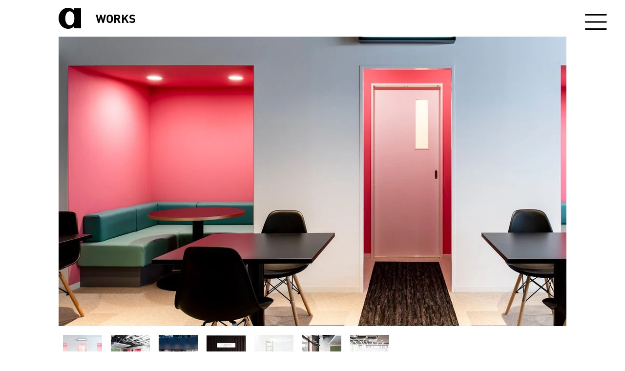

--- FILE ---
content_type: text/html; charset=UTF-8
request_url: https://www.aete.jp/copy-of-works/64
body_size: 149612
content:
<!DOCTYPE html>
<html lang="zh">
<head>
  
  <!-- SEO Tags -->
  <title>64</title>
  <meta name="description" content="大崎電気 NEXT 100teX Lab
 

次の１００年の社会を築く礎となる事業が生まれる場として大崎電気様が立ち上げた「NEXT 100teX Lab（ネクストヒャクテックスラボ）」。

NEXT 100teX Labは、みらいの価値を生み出す場です。ニーズを良く知る企業、先進技術を持つ企業、さらには研究者、個人ともつながり、社会のみらい像を協創・共感し、新規事業開発プロジェクトを形成して価値作りを推進していきます。

アエテは、この「次の100年の社会を築く礎となる事業が生まれる場」の空間をデザインさせていただきました。より自由闊達な議論ができるように、リラックスできる空間を目指しました。ソファー、ハイスツールから、ボックスシートまで、様々な形状の打ち合わせスペースを設けることで、型にはまらない自由な空間を演出しています。

"/>
  <link rel="canonical" href="https://www.aete.jp/copy-of-works/64"/>
  <meta name="robots" content="index"/>
  <meta property="og:title" content="64"/>
  <meta property="og:description" content="大崎電気 NEXT 100teX Lab
 

次の１００年の社会を築く礎となる事業が生まれる場として大崎電気様が立ち上げた「NEXT 100teX Lab（ネクストヒャクテックスラボ）」。

NEXT 100teX Labは、みらいの価値を生み出す場です。ニーズを良く知る企業、先進技術を持つ企業、さらには研究者、個人ともつながり、社会のみらい像を協創・共感し、新規事業開発プロジェクトを形成して価値作りを推進していきます。

アエテは、この「次の100年の社会を築く礎となる事業が生まれる場」の空間をデザインさせていただきました。より自由闊達な議論ができるように、リラックスできる空間を目指しました。ソファー、ハイスツールから、ボックスシートまで、様々な形状の打ち合わせスペースを設けることで、型にはまらない自由な空間を演出しています。

"/>
  <meta property="og:url" content="https://www.aete.jp/copy-of-works/64"/>
  <meta property="og:site_name" content="aete.jp"/>
  <meta property="og:type" content="website"/>
  <script type="application/ld+json">{"@context":"https://schema.org/","@type":"ImageObject","height":1125,"width":2000,"url":"https://static.wixstatic.com/media/0ee013_545abf2e529f4d13a332cdd5413b49a7~mv2.jpg/v1/fill/w_2000,h_1125,al_c,q_90/aete_cado.jpg"}</script>
  <script type="application/ld+json">{}</script>
  <link rel="alternate" href="https://www.aete.jp/copy-of-works/64" hreflang="x-default"/>
  <link rel="alternate" href="https://www.aete.jp/copy-of-works/64" hreflang="ja-jp"/>
  <meta name="google-site-verification" content="pUlPTxibj0uMFl1mwP_RrSBw8NBQAdjN3NsMQ_tfmWQ"/>
  <meta name="twitter:card" content="summary_large_image"/>
  <meta name="twitter:title" content="64"/>
  <meta name="twitter:description" content="大崎電気 NEXT 100teX Lab
 

次の１００年の社会を築く礎となる事業が生まれる場として大崎電気様が立ち上げた「NEXT 100teX Lab（ネクストヒャクテックスラボ）」。

NEXT 100teX Labは、みらいの価値を生み出す場です。ニーズを良く知る企業、先進技術を持つ企業、さらには研究者、個人ともつながり、社会のみらい像を協創・共感し、新規事業開発プロジェクトを形成して価値作りを推進していきます。

アエテは、この「次の100年の社会を築く礎となる事業が生まれる場」の空間をデザインさせていただきました。より自由闊達な議論ができるように、リラックスできる空間を目指しました。ソファー、ハイスツールから、ボックスシートまで、様々な形状の打ち合わせスペースを設けることで、型にはまらない自由な空間を演出しています。

"/>

  
  <meta charset='utf-8'>
  <meta name="viewport" content="width=device-width, initial-scale=1" id="wixDesktopViewport" />
  <meta http-equiv="X-UA-Compatible" content="IE=edge">
  <meta name="generator" content="Wix.com Website Builder"/>

  <link rel="icon" sizes="192x192" href="https://static.wixstatic.com/media/92d3fd_7d1e4c34218d40bfb2d120d7f46f91bb%7Emv2.png/v1/fill/w_192%2Ch_192%2Clg_1%2Cusm_0.66_1.00_0.01/92d3fd_7d1e4c34218d40bfb2d120d7f46f91bb%7Emv2.png" type="image/png"/>
  <link rel="shortcut icon" href="https://static.wixstatic.com/media/92d3fd_7d1e4c34218d40bfb2d120d7f46f91bb%7Emv2.png/v1/fill/w_192%2Ch_192%2Clg_1%2Cusm_0.66_1.00_0.01/92d3fd_7d1e4c34218d40bfb2d120d7f46f91bb%7Emv2.png" type="image/png"/>
  <link rel="apple-touch-icon" href="https://static.wixstatic.com/media/92d3fd_7d1e4c34218d40bfb2d120d7f46f91bb%7Emv2.png/v1/fill/w_180%2Ch_180%2Clg_1%2Cusm_0.66_1.00_0.01/92d3fd_7d1e4c34218d40bfb2d120d7f46f91bb%7Emv2.png" type="image/png"/>

  <!-- Safari Pinned Tab Icon -->
  <!-- <link rel="mask-icon" href="https://static.wixstatic.com/media/92d3fd_7d1e4c34218d40bfb2d120d7f46f91bb%7Emv2.png/v1/fill/w_192%2Ch_192%2Clg_1%2Cusm_0.66_1.00_0.01/92d3fd_7d1e4c34218d40bfb2d120d7f46f91bb%7Emv2.png"> -->

  <!-- Original trials -->
  


  <!-- Segmenter Polyfill -->
  <script>
    if (!window.Intl || !window.Intl.Segmenter) {
      (function() {
        var script = document.createElement('script');
        script.src = 'https://static.parastorage.com/unpkg/@formatjs/intl-segmenter@11.7.10/polyfill.iife.js';
        document.head.appendChild(script);
      })();
    }
  </script>

  <!-- Legacy Polyfills -->
  <script nomodule="" src="https://static.parastorage.com/unpkg/core-js-bundle@3.2.1/minified.js"></script>
  <script nomodule="" src="https://static.parastorage.com/unpkg/focus-within-polyfill@5.0.9/dist/focus-within-polyfill.js"></script>

  <!-- Performance API Polyfills -->
  <script>
  (function () {
    var noop = function noop() {};
    if ("performance" in window === false) {
      window.performance = {};
    }
    window.performance.mark = performance.mark || noop;
    window.performance.measure = performance.measure || noop;
    if ("now" in window.performance === false) {
      var nowOffset = Date.now();
      if (performance.timing && performance.timing.navigationStart) {
        nowOffset = performance.timing.navigationStart;
      }
      window.performance.now = function now() {
        return Date.now() - nowOffset;
      };
    }
  })();
  </script>

  <!-- Globals Definitions -->
  <script>
    (function () {
      var now = Date.now()
      window.initialTimestamps = {
        initialTimestamp: now,
        initialRequestTimestamp: Math.round(performance.timeOrigin ? performance.timeOrigin : now - performance.now())
      }

      window.thunderboltTag = "libs-releases-GA-local"
      window.thunderboltVersion = "1.16780.0"
    })();
  </script>

  <!-- Essential Viewer Model -->
  <script type="application/json" id="wix-essential-viewer-model">{"fleetConfig":{"fleetName":"thunderbolt-seo-isolated-renderer","type":"GA","code":0},"mode":{"qa":false,"enableTestApi":false,"debug":false,"ssrIndicator":false,"ssrOnly":false,"siteAssetsFallback":"enable","versionIndicator":false},"componentsLibrariesTopology":[{"artifactId":"editor-elements","namespace":"wixui","url":"https:\/\/static.parastorage.com\/services\/editor-elements\/1.14855.0"},{"artifactId":"editor-elements","namespace":"dsgnsys","url":"https:\/\/static.parastorage.com\/services\/editor-elements\/1.14855.0"}],"siteFeaturesConfigs":{"sessionManager":{"isRunningInDifferentSiteContext":false}},"language":{"userLanguage":"zh"},"siteAssets":{"clientTopology":{"mediaRootUrl":"https:\/\/static.wixstatic.com","staticMediaUrl":"https:\/\/static.wixstatic.com\/media","moduleRepoUrl":"https:\/\/static.parastorage.com\/unpkg","fileRepoUrl":"https:\/\/static.parastorage.com\/services","viewerAppsUrl":"https:\/\/viewer-apps.parastorage.com","viewerAssetsUrl":"https:\/\/viewer-assets.parastorage.com","siteAssetsUrl":"https:\/\/siteassets.parastorage.com","pageJsonServerUrls":["https:\/\/pages.parastorage.com","https:\/\/staticorigin.wixstatic.com","https:\/\/www.aete.jp","https:\/\/fallback.wix.com\/wix-html-editor-pages-webapp\/page"],"pathOfTBModulesInFileRepoForFallback":"wix-thunderbolt\/dist\/"}},"siteFeatures":["accessibilityBrowserZoom","accessibility","appMonitoring","assetsLoader","businessLogger","captcha","clickHandlerRegistrar","codeEmbed","commonConfig","componentsLoader","componentsRegistry","consentPolicy","cookiesManager","cyclicTabbing","domSelectors","dynamicPages","environmentWixCodeSdk","environment","lightbox","locationWixCodeSdk","mpaNavigation","multilingual","navigationManager","navigationPhases","ooi","pages","panorama","passwordProtectedPage","protectedPages","renderer","reporter","routerFetch","router","scrollRestoration","seoWixCodeSdk","seo","sessionManager","siteMembersWixCodeSdk","siteMembers","siteScrollBlocker","siteWixCodeSdk","speculationRules","ssrCache","stores","structureApi","thunderboltInitializer","tpaCommons","translations","usedPlatformApis","warmupData","windowMessageRegistrar","windowWixCodeSdk","wixCustomElementComponent","wixEmbedsApi","componentsReact","platform"],"site":{"externalBaseUrl":"https:\/\/www.aete.jp","isSEO":true},"media":{"staticMediaUrl":"https:\/\/static.wixstatic.com\/media","mediaRootUrl":"https:\/\/static.wixstatic.com\/","staticVideoUrl":"https:\/\/video.wixstatic.com\/"},"requestUrl":"https:\/\/www.aete.jp\/copy-of-works\/64","rollout":{"siteAssetsVersionsRollout":false,"isDACRollout":0,"isTBRollout":false},"commonConfig":{"brand":"studio","host":"VIEWER","bsi":"","consentPolicy":{},"consentPolicyHeader":{},"siteRevision":"1631","renderingFlow":"NONE","language":"zh","locale":"ja-jp"},"interactionSampleRatio":0.01,"dynamicModelUrl":"https:\/\/www.aete.jp\/_api\/v2\/dynamicmodel","accessTokensUrl":"https:\/\/www.aete.jp\/_api\/v1\/access-tokens","isExcludedFromSecurityExperiments":false,"experiments":{"specs.thunderbolt.hardenFetchAndXHR":true,"specs.thunderbolt.securityExperiments":true}}</script>
  <script>window.viewerModel = JSON.parse(document.getElementById('wix-essential-viewer-model').textContent)</script>

  <script>
    window.commonConfig = viewerModel.commonConfig
  </script>

  
  <!-- BEGIN handleAccessTokens bundle -->

  <script data-url="https://static.parastorage.com/services/wix-thunderbolt/dist/handleAccessTokens.inline.4f2f9a53.bundle.min.js">(()=>{"use strict";function e(e){let{context:o,property:r,value:n,enumerable:i=!0}=e,c=e.get,l=e.set;if(!r||void 0===n&&!c&&!l)return new Error("property and value are required");let a=o||globalThis,s=a?.[r],u={};if(void 0!==n)u.value=n;else{if(c){let e=t(c);e&&(u.get=e)}if(l){let e=t(l);e&&(u.set=e)}}let p={...u,enumerable:i||!1,configurable:!1};void 0!==n&&(p.writable=!1);try{Object.defineProperty(a,r,p)}catch(e){return e instanceof TypeError?s:e}return s}function t(e,t){return"function"==typeof e?e:!0===e?.async&&"function"==typeof e.func?t?async function(t){return e.func(t)}:async function(){return e.func()}:"function"==typeof e?.func?e.func:void 0}try{e({property:"strictDefine",value:e})}catch{}try{e({property:"defineStrictObject",value:r})}catch{}try{e({property:"defineStrictMethod",value:n})}catch{}var o=["toString","toLocaleString","valueOf","constructor","prototype"];function r(t){let{context:n,property:c,propertiesToExclude:l=[],skipPrototype:a=!1,hardenPrototypePropertiesToExclude:s=[]}=t;if(!c)return new Error("property is required");let u=(n||globalThis)[c],p={},f=i(n,c);u&&("object"==typeof u||"function"==typeof u)&&Reflect.ownKeys(u).forEach(t=>{if(!l.includes(t)&&!o.includes(t)){let o=i(u,t);if(o&&(o.writable||o.configurable)){let{value:r,get:n,set:i,enumerable:c=!1}=o,l={};void 0!==r?l.value=r:n?l.get=n:i&&(l.set=i);try{let o=e({context:u,property:t,...l,enumerable:c});p[t]=o}catch(e){if(!(e instanceof TypeError))throw e;try{p[t]=o.value||o.get||o.set}catch{}}}}});let d={originalObject:u,originalProperties:p};if(!a&&void 0!==u?.prototype){let e=r({context:u,property:"prototype",propertiesToExclude:s,skipPrototype:!0});e instanceof Error||(d.originalPrototype=e?.originalObject,d.originalPrototypeProperties=e?.originalProperties)}return e({context:n,property:c,value:u,enumerable:f?.enumerable}),d}function n(t,o){let r=(o||globalThis)[t],n=i(o||globalThis,t);return r&&n&&(n.writable||n.configurable)?(Object.freeze(r),e({context:globalThis,property:t,value:r})):r}function i(e,t){if(e&&t)try{return Reflect.getOwnPropertyDescriptor(e,t)}catch{return}}function c(e){if("string"!=typeof e)return e;try{return decodeURIComponent(e).toLowerCase().trim()}catch{return e.toLowerCase().trim()}}function l(e,t){let o="";if("string"==typeof e)o=e.split("=")[0]?.trim()||"";else{if(!e||"string"!=typeof e.name)return!1;o=e.name}return t.has(c(o)||"")}function a(e,t){let o;return o="string"==typeof e?e.split(";").map(e=>e.trim()).filter(e=>e.length>0):e||[],o.filter(e=>!l(e,t))}var s=null;function u(){return null===s&&(s=typeof Document>"u"?void 0:Object.getOwnPropertyDescriptor(Document.prototype,"cookie")),s}function p(t,o){if(!globalThis?.cookieStore)return;let r=globalThis.cookieStore.get.bind(globalThis.cookieStore),n=globalThis.cookieStore.getAll.bind(globalThis.cookieStore),i=globalThis.cookieStore.set.bind(globalThis.cookieStore),c=globalThis.cookieStore.delete.bind(globalThis.cookieStore);return e({context:globalThis.CookieStore.prototype,property:"get",value:async function(e){return l(("string"==typeof e?e:e.name)||"",t)?null:r.call(this,e)},enumerable:!0}),e({context:globalThis.CookieStore.prototype,property:"getAll",value:async function(){return a(await n.apply(this,Array.from(arguments)),t)},enumerable:!0}),e({context:globalThis.CookieStore.prototype,property:"set",value:async function(){let e=Array.from(arguments);if(!l(1===e.length?e[0].name:e[0],t))return i.apply(this,e);o&&console.warn(o)},enumerable:!0}),e({context:globalThis.CookieStore.prototype,property:"delete",value:async function(){let e=Array.from(arguments);if(!l(1===e.length?e[0].name:e[0],t))return c.apply(this,e)},enumerable:!0}),e({context:globalThis.cookieStore,property:"prototype",value:globalThis.CookieStore.prototype,enumerable:!1}),e({context:globalThis,property:"cookieStore",value:globalThis.cookieStore,enumerable:!0}),{get:r,getAll:n,set:i,delete:c}}var f=["TextEncoder","TextDecoder","XMLHttpRequestEventTarget","EventTarget","URL","JSON","Reflect","Object","Array","Map","Set","WeakMap","WeakSet","Promise","Symbol","Error"],d=["addEventListener","removeEventListener","dispatchEvent","encodeURI","encodeURIComponent","decodeURI","decodeURIComponent"];const y=(e,t)=>{try{const o=t?t.get.call(document):document.cookie;return o.split(";").map(e=>e.trim()).filter(t=>t?.startsWith(e))[0]?.split("=")[1]}catch(e){return""}},g=(e="",t="",o="/")=>`${e}=; ${t?`domain=${t};`:""} max-age=0; path=${o}; expires=Thu, 01 Jan 1970 00:00:01 GMT`;function m(){(function(){if("undefined"!=typeof window){const e=performance.getEntriesByType("navigation")[0];return"back_forward"===(e?.type||"")}return!1})()&&function(){const{counter:e}=function(){const e=b("getItem");if(e){const[t,o]=e.split("-"),r=o?parseInt(o,10):0;if(r>=3){const e=t?Number(t):0;if(Date.now()-e>6e4)return{counter:0}}return{counter:r}}return{counter:0}}();e<3?(!function(e=1){b("setItem",`${Date.now()}-${e}`)}(e+1),window.location.reload()):console.error("ATS: Max reload attempts reached")}()}function b(e,t){try{return sessionStorage[e]("reload",t||"")}catch(e){console.error("ATS: Error calling sessionStorage:",e)}}const h="client-session-bind",v="sec-fetch-unsupported",{experiments:w}=window.viewerModel,T=[h,"client-binding",v,"svSession","smSession","server-session-bind","wixSession2","wixSession3"].map(e=>e.toLowerCase()),{cookie:S}=function(t,o){let r=new Set(t);return e({context:document,property:"cookie",set:{func:e=>function(e,t,o,r){let n=u(),i=c(t.split(";")[0]||"")||"";[...o].every(e=>!i.startsWith(e.toLowerCase()))&&n?.set?n.set.call(e,t):r&&console.warn(r)}(document,e,r,o)},get:{func:()=>function(e,t){let o=u();if(!o?.get)throw new Error("Cookie descriptor or getter not available");return a(o.get.call(e),t).join("; ")}(document,r)},enumerable:!0}),{cookieStore:p(r,o),cookie:u()}}(T),k="tbReady",x="security_overrideGlobals",{experiments:E,siteFeaturesConfigs:C,accessTokensUrl:P}=window.viewerModel,R=P,M={},O=(()=>{const e=y(h,S);if(w["specs.thunderbolt.browserCacheReload"]){y(v,S)||e?b("removeItem"):m()}return(()=>{const e=g(h),t=g(h,location.hostname);S.set.call(document,e),S.set.call(document,t)})(),e})();O&&(M["client-binding"]=O);const D=fetch;addEventListener(k,function e(t){const{logger:o}=t.detail;try{window.tb.init({fetch:D,fetchHeaders:M})}catch(e){const t=new Error("TB003");o.meter(`${x}_${t.message}`,{paramsOverrides:{errorType:x,eventString:t.message}}),window?.viewerModel?.mode.debug&&console.error(e)}finally{removeEventListener(k,e)}}),E["specs.thunderbolt.hardenFetchAndXHR"]||(window.fetchDynamicModel=()=>C.sessionManager.isRunningInDifferentSiteContext?Promise.resolve({}):fetch(R,{credentials:"same-origin",headers:M}).then(function(e){if(!e.ok)throw new Error(`[${e.status}]${e.statusText}`);return e.json()}),window.dynamicModelPromise=window.fetchDynamicModel())})();
//# sourceMappingURL=https://static.parastorage.com/services/wix-thunderbolt/dist/handleAccessTokens.inline.4f2f9a53.bundle.min.js.map</script>

<!-- END handleAccessTokens bundle -->

<!-- BEGIN overrideGlobals bundle -->

<script data-url="https://static.parastorage.com/services/wix-thunderbolt/dist/overrideGlobals.inline.ec13bfcf.bundle.min.js">(()=>{"use strict";function e(e){let{context:r,property:o,value:n,enumerable:i=!0}=e,c=e.get,a=e.set;if(!o||void 0===n&&!c&&!a)return new Error("property and value are required");let l=r||globalThis,u=l?.[o],s={};if(void 0!==n)s.value=n;else{if(c){let e=t(c);e&&(s.get=e)}if(a){let e=t(a);e&&(s.set=e)}}let p={...s,enumerable:i||!1,configurable:!1};void 0!==n&&(p.writable=!1);try{Object.defineProperty(l,o,p)}catch(e){return e instanceof TypeError?u:e}return u}function t(e,t){return"function"==typeof e?e:!0===e?.async&&"function"==typeof e.func?t?async function(t){return e.func(t)}:async function(){return e.func()}:"function"==typeof e?.func?e.func:void 0}try{e({property:"strictDefine",value:e})}catch{}try{e({property:"defineStrictObject",value:o})}catch{}try{e({property:"defineStrictMethod",value:n})}catch{}var r=["toString","toLocaleString","valueOf","constructor","prototype"];function o(t){let{context:n,property:c,propertiesToExclude:a=[],skipPrototype:l=!1,hardenPrototypePropertiesToExclude:u=[]}=t;if(!c)return new Error("property is required");let s=(n||globalThis)[c],p={},f=i(n,c);s&&("object"==typeof s||"function"==typeof s)&&Reflect.ownKeys(s).forEach(t=>{if(!a.includes(t)&&!r.includes(t)){let r=i(s,t);if(r&&(r.writable||r.configurable)){let{value:o,get:n,set:i,enumerable:c=!1}=r,a={};void 0!==o?a.value=o:n?a.get=n:i&&(a.set=i);try{let r=e({context:s,property:t,...a,enumerable:c});p[t]=r}catch(e){if(!(e instanceof TypeError))throw e;try{p[t]=r.value||r.get||r.set}catch{}}}}});let d={originalObject:s,originalProperties:p};if(!l&&void 0!==s?.prototype){let e=o({context:s,property:"prototype",propertiesToExclude:u,skipPrototype:!0});e instanceof Error||(d.originalPrototype=e?.originalObject,d.originalPrototypeProperties=e?.originalProperties)}return e({context:n,property:c,value:s,enumerable:f?.enumerable}),d}function n(t,r){let o=(r||globalThis)[t],n=i(r||globalThis,t);return o&&n&&(n.writable||n.configurable)?(Object.freeze(o),e({context:globalThis,property:t,value:o})):o}function i(e,t){if(e&&t)try{return Reflect.getOwnPropertyDescriptor(e,t)}catch{return}}function c(e){if("string"!=typeof e)return e;try{return decodeURIComponent(e).toLowerCase().trim()}catch{return e.toLowerCase().trim()}}function a(e,t){return e instanceof Headers?e.forEach((r,o)=>{l(o,t)||e.delete(o)}):Object.keys(e).forEach(r=>{l(r,t)||delete e[r]}),e}function l(e,t){return!t.has(c(e)||"")}function u(e,t){let r=!0,o=function(e){let t,r;if(globalThis.Request&&e instanceof Request)t=e.url;else{if("function"!=typeof e?.toString)throw new Error("Unsupported type for url");t=e.toString()}try{return new URL(t).pathname}catch{return r=t.replace(/#.+/gi,"").split("?").shift(),r.startsWith("/")?r:`/${r}`}}(e),n=c(o);return n&&t.some(e=>n.includes(e))&&(r=!1),r}function s(t,r,o){let n=fetch,i=XMLHttpRequest,c=new Set(r);function s(){let e=new i,r=e.open,n=e.setRequestHeader;return e.open=function(){let n=Array.from(arguments),i=n[1];if(n.length<2||u(i,t))return r.apply(e,n);throw new Error(o||`Request not allowed for path ${i}`)},e.setRequestHeader=function(t,r){l(decodeURIComponent(t),c)&&n.call(e,t,r)},e}return e({property:"fetch",value:function(){let e=function(e,t){return globalThis.Request&&e[0]instanceof Request&&e[0]?.headers?a(e[0].headers,t):e[1]?.headers&&a(e[1].headers,t),e}(arguments,c);return u(arguments[0],t)?n.apply(globalThis,Array.from(e)):new Promise((e,t)=>{t(new Error(o||`Request not allowed for path ${arguments[0]}`))})},enumerable:!0}),e({property:"XMLHttpRequest",value:s,enumerable:!0}),Object.keys(i).forEach(e=>{s[e]=i[e]}),{fetch:n,XMLHttpRequest:i}}var p=["TextEncoder","TextDecoder","XMLHttpRequestEventTarget","EventTarget","URL","JSON","Reflect","Object","Array","Map","Set","WeakMap","WeakSet","Promise","Symbol","Error"],f=["addEventListener","removeEventListener","dispatchEvent","encodeURI","encodeURIComponent","decodeURI","decodeURIComponent"];const d=function(){let t=globalThis.open,r=document.open;function o(e,r,o){let n="string"!=typeof e,i=t.call(window,e,r,o);return n||e&&function(e){return e.startsWith("//")&&/(?:[a-z0-9](?:[a-z0-9-]{0,61}[a-z0-9])?\.)+[a-z0-9][a-z0-9-]{0,61}[a-z0-9]/g.test(`${location.protocol}:${e}`)&&(e=`${location.protocol}${e}`),!e.startsWith("http")||new URL(e).hostname===location.hostname}(e)?{}:i}return e({property:"open",value:o,context:globalThis,enumerable:!0}),e({property:"open",value:function(e,t,n){return e?o(e,t,n):r.call(document,e||"",t||"",n||"")},context:document,enumerable:!0}),{open:t,documentOpen:r}},y=function(){let t=document.createElement,r=Element.prototype.setAttribute,o=Element.prototype.setAttributeNS;return e({property:"createElement",context:document,value:function(n,i){let a=t.call(document,n,i);if("iframe"===c(n)){e({property:"srcdoc",context:a,get:()=>"",set:()=>{console.warn("`srcdoc` is not allowed in iframe elements.")}});let t=function(e,t){"srcdoc"!==e.toLowerCase()?r.call(a,e,t):console.warn("`srcdoc` attribute is not allowed to be set.")},n=function(e,t,r){"srcdoc"!==t.toLowerCase()?o.call(a,e,t,r):console.warn("`srcdoc` attribute is not allowed to be set.")};a.setAttribute=t,a.setAttributeNS=n}return a},enumerable:!0}),{createElement:t,setAttribute:r,setAttributeNS:o}},m=["client-binding"],b=["/_api/v1/access-tokens","/_api/v2/dynamicmodel","/_api/one-app-session-web/v3/businesses"],h=function(){let t=setTimeout,r=setInterval;return o("setTimeout",0,globalThis),o("setInterval",0,globalThis),{setTimeout:t,setInterval:r};function o(t,r,o){let n=o||globalThis,i=n[t];if(!i||"function"!=typeof i)throw new Error(`Function ${t} not found or is not a function`);e({property:t,value:function(){let e=Array.from(arguments);if("string"!=typeof e[r])return i.apply(n,e);console.warn(`Calling ${t} with a String Argument at index ${r} is not allowed`)},context:o,enumerable:!0})}},v=function(){if(navigator&&"serviceWorker"in navigator){let t=navigator.serviceWorker.register;return e({context:navigator.serviceWorker,property:"register",value:function(){console.log("Service worker registration is not allowed")},enumerable:!0}),{register:t}}return{}};performance.mark("overrideGlobals started");const{isExcludedFromSecurityExperiments:g,experiments:w}=window.viewerModel,E=!g&&w["specs.thunderbolt.securityExperiments"];try{d(),E&&y(),w["specs.thunderbolt.hardenFetchAndXHR"]&&E&&s(b,m),v(),(e=>{let t=[],r=[];r=r.concat(["TextEncoder","TextDecoder"]),e&&(r=r.concat(["XMLHttpRequestEventTarget","EventTarget"])),r=r.concat(["URL","JSON"]),e&&(t=t.concat(["addEventListener","removeEventListener"])),t=t.concat(["encodeURI","encodeURIComponent","decodeURI","decodeURIComponent"]),r=r.concat(["String","Number"]),e&&r.push("Object"),r=r.concat(["Reflect"]),t.forEach(e=>{n(e),["addEventListener","removeEventListener"].includes(e)&&n(e,document)}),r.forEach(e=>{o({property:e})})})(E),E&&h()}catch(e){window?.viewerModel?.mode.debug&&console.error(e);const t=new Error("TB006");window.fedops?.reportError(t,"security_overrideGlobals"),window.Sentry?window.Sentry.captureException(t):globalThis.defineStrictProperty("sentryBuffer",[t],window,!1)}performance.mark("overrideGlobals ended")})();
//# sourceMappingURL=https://static.parastorage.com/services/wix-thunderbolt/dist/overrideGlobals.inline.ec13bfcf.bundle.min.js.map</script>

<!-- END overrideGlobals bundle -->


  
  <script>
    window.commonConfig = viewerModel.commonConfig

	
  </script>

  <!-- Initial CSS -->
  <style data-url="https://static.parastorage.com/services/wix-thunderbolt/dist/main.347af09f.min.css">@keyframes slide-horizontal-new{0%{transform:translateX(100%)}}@keyframes slide-horizontal-old{80%{opacity:1}to{opacity:0;transform:translateX(-100%)}}@keyframes slide-vertical-new{0%{transform:translateY(-100%)}}@keyframes slide-vertical-old{80%{opacity:1}to{opacity:0;transform:translateY(100%)}}@keyframes out-in-new{0%{opacity:0}}@keyframes out-in-old{to{opacity:0}}:root:active-view-transition{view-transition-name:none}::view-transition{pointer-events:none}:root:active-view-transition::view-transition-new(page-group),:root:active-view-transition::view-transition-old(page-group){animation-duration:.6s;cursor:wait;pointer-events:all}:root:active-view-transition-type(SlideHorizontal)::view-transition-old(page-group){animation:slide-horizontal-old .6s cubic-bezier(.83,0,.17,1) forwards;mix-blend-mode:normal}:root:active-view-transition-type(SlideHorizontal)::view-transition-new(page-group){animation:slide-horizontal-new .6s cubic-bezier(.83,0,.17,1) backwards;mix-blend-mode:normal}:root:active-view-transition-type(SlideVertical)::view-transition-old(page-group){animation:slide-vertical-old .6s cubic-bezier(.83,0,.17,1) forwards;mix-blend-mode:normal}:root:active-view-transition-type(SlideVertical)::view-transition-new(page-group){animation:slide-vertical-new .6s cubic-bezier(.83,0,.17,1) backwards;mix-blend-mode:normal}:root:active-view-transition-type(OutIn)::view-transition-old(page-group){animation:out-in-old .35s cubic-bezier(.22,1,.36,1) forwards}:root:active-view-transition-type(OutIn)::view-transition-new(page-group){animation:out-in-new .35s cubic-bezier(.64,0,.78,0) .35s backwards}@media(prefers-reduced-motion:reduce){::view-transition-group(*),::view-transition-new(*),::view-transition-old(*){animation:none!important}}body,html{background:transparent;border:0;margin:0;outline:0;padding:0;vertical-align:baseline}body{--scrollbar-width:0px;font-family:Arial,Helvetica,sans-serif;font-size:10px}body,html{height:100%}body{overflow-x:auto;overflow-y:scroll}body:not(.responsive) #site-root{min-width:var(--site-width);width:100%}body:not([data-js-loaded]) [data-hide-prejs]{visibility:hidden}interact-element{display:contents}#SITE_CONTAINER{position:relative}:root{--one-unit:1vw;--section-max-width:9999px;--spx-stopper-max:9999px;--spx-stopper-min:0px;--browser-zoom:1}@supports(-webkit-appearance:none) and (stroke-color:transparent){:root{--safari-sticky-fix:opacity;--experimental-safari-sticky-fix:translateZ(0)}}@supports(container-type:inline-size){:root{--one-unit:1cqw}}[id^=oldHoverBox-]{mix-blend-mode:plus-lighter;transition:opacity .5s ease,visibility .5s ease}[data-mesh-id$=inlineContent-gridContainer]:has(>[id^=oldHoverBox-]){isolation:isolate}</style>
<style data-url="https://static.parastorage.com/services/wix-thunderbolt/dist/main.renderer.9cb0985f.min.css">a,abbr,acronym,address,applet,b,big,blockquote,button,caption,center,cite,code,dd,del,dfn,div,dl,dt,em,fieldset,font,footer,form,h1,h2,h3,h4,h5,h6,header,i,iframe,img,ins,kbd,label,legend,li,nav,object,ol,p,pre,q,s,samp,section,small,span,strike,strong,sub,sup,table,tbody,td,tfoot,th,thead,title,tr,tt,u,ul,var{background:transparent;border:0;margin:0;outline:0;padding:0;vertical-align:baseline}input,select,textarea{box-sizing:border-box;font-family:Helvetica,Arial,sans-serif}ol,ul{list-style:none}blockquote,q{quotes:none}ins{text-decoration:none}del{text-decoration:line-through}table{border-collapse:collapse;border-spacing:0}a{cursor:pointer;text-decoration:none}.testStyles{overflow-y:hidden}.reset-button{-webkit-appearance:none;background:none;border:0;color:inherit;font:inherit;line-height:normal;outline:0;overflow:visible;padding:0;-webkit-user-select:none;-moz-user-select:none;-ms-user-select:none}:focus{outline:none}body.device-mobile-optimized:not(.disable-site-overflow){overflow-x:hidden;overflow-y:scroll}body.device-mobile-optimized:not(.responsive) #SITE_CONTAINER{margin-left:auto;margin-right:auto;overflow-x:visible;position:relative;width:320px}body.device-mobile-optimized:not(.responsive):not(.blockSiteScrolling) #SITE_CONTAINER{margin-top:0}body.device-mobile-optimized>*{max-width:100%!important}body.device-mobile-optimized #site-root{overflow-x:hidden;overflow-y:hidden}@supports(overflow:clip){body.device-mobile-optimized #site-root{overflow-x:clip;overflow-y:clip}}body.device-mobile-non-optimized #SITE_CONTAINER #site-root{overflow-x:clip;overflow-y:clip}body.device-mobile-non-optimized.fullScreenMode{background-color:#5f6360}body.device-mobile-non-optimized.fullScreenMode #MOBILE_ACTIONS_MENU,body.device-mobile-non-optimized.fullScreenMode #SITE_BACKGROUND,body.device-mobile-non-optimized.fullScreenMode #site-root,body.fullScreenMode #WIX_ADS{visibility:hidden}body.fullScreenMode{overflow-x:hidden!important;overflow-y:hidden!important}body.fullScreenMode.device-mobile-optimized #TINY_MENU{opacity:0;pointer-events:none}body.fullScreenMode-scrollable.device-mobile-optimized{overflow-x:hidden!important;overflow-y:auto!important}body.fullScreenMode-scrollable.device-mobile-optimized #masterPage,body.fullScreenMode-scrollable.device-mobile-optimized #site-root{overflow-x:hidden!important;overflow-y:hidden!important}body.fullScreenMode-scrollable.device-mobile-optimized #SITE_BACKGROUND,body.fullScreenMode-scrollable.device-mobile-optimized #masterPage{height:auto!important}body.fullScreenMode-scrollable.device-mobile-optimized #masterPage.mesh-layout{height:0!important}body.blockSiteScrolling,body.siteScrollingBlocked{position:fixed;width:100%}body.blockSiteScrolling #SITE_CONTAINER{margin-top:calc(var(--blocked-site-scroll-margin-top)*-1)}#site-root{margin:0 auto;min-height:100%;position:relative;top:var(--wix-ads-height)}#site-root img:not([src]){visibility:hidden}#site-root svg img:not([src]){visibility:visible}.auto-generated-link{color:inherit}#SCROLL_TO_BOTTOM,#SCROLL_TO_TOP{height:0}.has-click-trigger{cursor:pointer}.fullScreenOverlay{bottom:0;display:flex;justify-content:center;left:0;overflow-y:hidden;position:fixed;right:0;top:-60px;z-index:1005}.fullScreenOverlay>.fullScreenOverlayContent{bottom:0;left:0;margin:0 auto;overflow:hidden;position:absolute;right:0;top:60px;transform:translateZ(0)}[data-mesh-id$=centeredContent],[data-mesh-id$=form],[data-mesh-id$=inlineContent]{pointer-events:none;position:relative}[data-mesh-id$=-gridWrapper],[data-mesh-id$=-rotated-wrapper]{pointer-events:none}[data-mesh-id$=-gridContainer]>*,[data-mesh-id$=-rotated-wrapper]>*,[data-mesh-id$=inlineContent]>:not([data-mesh-id$=-gridContainer]){pointer-events:auto}.device-mobile-optimized #masterPage.mesh-layout #SOSP_CONTAINER_CUSTOM_ID{grid-area:2/1/3/2;-ms-grid-row:2;position:relative}#masterPage.mesh-layout{-ms-grid-rows:max-content max-content min-content max-content;-ms-grid-columns:100%;align-items:start;display:-ms-grid;display:grid;grid-template-columns:100%;grid-template-rows:max-content max-content min-content max-content;justify-content:stretch}#masterPage.mesh-layout #PAGES_CONTAINER,#masterPage.mesh-layout #SITE_FOOTER-placeholder,#masterPage.mesh-layout #SITE_FOOTER_WRAPPER,#masterPage.mesh-layout #SITE_HEADER-placeholder,#masterPage.mesh-layout #SITE_HEADER_WRAPPER,#masterPage.mesh-layout #SOSP_CONTAINER_CUSTOM_ID[data-state~=mobileView],#masterPage.mesh-layout #soapAfterPagesContainer,#masterPage.mesh-layout #soapBeforePagesContainer{-ms-grid-row-align:start;-ms-grid-column-align:start;-ms-grid-column:1}#masterPage.mesh-layout #SITE_HEADER-placeholder,#masterPage.mesh-layout #SITE_HEADER_WRAPPER{grid-area:1/1/2/2;-ms-grid-row:1}#masterPage.mesh-layout #PAGES_CONTAINER,#masterPage.mesh-layout #soapAfterPagesContainer,#masterPage.mesh-layout #soapBeforePagesContainer{grid-area:3/1/4/2;-ms-grid-row:3}#masterPage.mesh-layout #soapAfterPagesContainer,#masterPage.mesh-layout #soapBeforePagesContainer{width:100%}#masterPage.mesh-layout #PAGES_CONTAINER{align-self:stretch}#masterPage.mesh-layout main#PAGES_CONTAINER{display:block}#masterPage.mesh-layout #SITE_FOOTER-placeholder,#masterPage.mesh-layout #SITE_FOOTER_WRAPPER{grid-area:4/1/5/2;-ms-grid-row:4}#masterPage.mesh-layout #SITE_PAGES,#masterPage.mesh-layout [data-mesh-id=PAGES_CONTAINERcenteredContent],#masterPage.mesh-layout [data-mesh-id=PAGES_CONTAINERinlineContent]{height:100%}#masterPage.mesh-layout.desktop>*{width:100%}#masterPage.mesh-layout #PAGES_CONTAINER,#masterPage.mesh-layout #SITE_FOOTER,#masterPage.mesh-layout #SITE_FOOTER_WRAPPER,#masterPage.mesh-layout #SITE_HEADER,#masterPage.mesh-layout #SITE_HEADER_WRAPPER,#masterPage.mesh-layout #SITE_PAGES,#masterPage.mesh-layout #masterPageinlineContent{position:relative}#masterPage.mesh-layout #SITE_HEADER{grid-area:1/1/2/2}#masterPage.mesh-layout #SITE_FOOTER{grid-area:4/1/5/2}#masterPage.mesh-layout.overflow-x-clip #SITE_FOOTER,#masterPage.mesh-layout.overflow-x-clip #SITE_HEADER{overflow-x:clip}[data-z-counter]{z-index:0}[data-z-counter="0"]{z-index:auto}.wixSiteProperties{-webkit-font-smoothing:antialiased;-moz-osx-font-smoothing:grayscale}:root{--wst-button-color-fill-primary:rgb(var(--color_48));--wst-button-color-border-primary:rgb(var(--color_49));--wst-button-color-text-primary:rgb(var(--color_50));--wst-button-color-fill-primary-hover:rgb(var(--color_51));--wst-button-color-border-primary-hover:rgb(var(--color_52));--wst-button-color-text-primary-hover:rgb(var(--color_53));--wst-button-color-fill-primary-disabled:rgb(var(--color_54));--wst-button-color-border-primary-disabled:rgb(var(--color_55));--wst-button-color-text-primary-disabled:rgb(var(--color_56));--wst-button-color-fill-secondary:rgb(var(--color_57));--wst-button-color-border-secondary:rgb(var(--color_58));--wst-button-color-text-secondary:rgb(var(--color_59));--wst-button-color-fill-secondary-hover:rgb(var(--color_60));--wst-button-color-border-secondary-hover:rgb(var(--color_61));--wst-button-color-text-secondary-hover:rgb(var(--color_62));--wst-button-color-fill-secondary-disabled:rgb(var(--color_63));--wst-button-color-border-secondary-disabled:rgb(var(--color_64));--wst-button-color-text-secondary-disabled:rgb(var(--color_65));--wst-color-fill-base-1:rgb(var(--color_36));--wst-color-fill-base-2:rgb(var(--color_37));--wst-color-fill-base-shade-1:rgb(var(--color_38));--wst-color-fill-base-shade-2:rgb(var(--color_39));--wst-color-fill-base-shade-3:rgb(var(--color_40));--wst-color-fill-accent-1:rgb(var(--color_41));--wst-color-fill-accent-2:rgb(var(--color_42));--wst-color-fill-accent-3:rgb(var(--color_43));--wst-color-fill-accent-4:rgb(var(--color_44));--wst-color-fill-background-primary:rgb(var(--color_11));--wst-color-fill-background-secondary:rgb(var(--color_12));--wst-color-text-primary:rgb(var(--color_15));--wst-color-text-secondary:rgb(var(--color_14));--wst-color-action:rgb(var(--color_18));--wst-color-disabled:rgb(var(--color_39));--wst-color-title:rgb(var(--color_45));--wst-color-subtitle:rgb(var(--color_46));--wst-color-line:rgb(var(--color_47));--wst-font-style-h2:var(--font_2);--wst-font-style-h3:var(--font_3);--wst-font-style-h4:var(--font_4);--wst-font-style-h5:var(--font_5);--wst-font-style-h6:var(--font_6);--wst-font-style-body-large:var(--font_7);--wst-font-style-body-medium:var(--font_8);--wst-font-style-body-small:var(--font_9);--wst-font-style-body-x-small:var(--font_10);--wst-color-custom-1:rgb(var(--color_13));--wst-color-custom-2:rgb(var(--color_16));--wst-color-custom-3:rgb(var(--color_17));--wst-color-custom-4:rgb(var(--color_19));--wst-color-custom-5:rgb(var(--color_20));--wst-color-custom-6:rgb(var(--color_21));--wst-color-custom-7:rgb(var(--color_22));--wst-color-custom-8:rgb(var(--color_23));--wst-color-custom-9:rgb(var(--color_24));--wst-color-custom-10:rgb(var(--color_25));--wst-color-custom-11:rgb(var(--color_26));--wst-color-custom-12:rgb(var(--color_27));--wst-color-custom-13:rgb(var(--color_28));--wst-color-custom-14:rgb(var(--color_29));--wst-color-custom-15:rgb(var(--color_30));--wst-color-custom-16:rgb(var(--color_31));--wst-color-custom-17:rgb(var(--color_32));--wst-color-custom-18:rgb(var(--color_33));--wst-color-custom-19:rgb(var(--color_34));--wst-color-custom-20:rgb(var(--color_35))}.wix-presets-wrapper{display:contents}</style>

  <meta name="format-detection" content="telephone=no">
  <meta name="skype_toolbar" content="skype_toolbar_parser_compatible">
  
  

  

  
      <!--pageHtmlEmbeds.head start-->
      <script type="wix/htmlEmbeds" id="pageHtmlEmbeds.head start"></script>
    
      <script>
function registerListener() {
  window.wixDevelopersAnalytics.register(
    'cf06bdf3-5bab-4f20-b165-97fb723dac6a',
    (eventName, eventParams, options) => {
      const a = 1
      const XSRFToken = getXSRFTokenFromCookie()
      fetch(
        `${window.location.origin}/_serverless/analytics-reporter/facebook/event`,
        {
          method: 'POST',
          headers: {
            'Content-Type': 'application/json',
            'X-XSRF-TOKEN': XSRFToken,
          },
          body: JSON.stringify({ eventName, data: eventParams }),
        },
      );
    },
  );
  function getXSRFTokenFromCookie() {
    var match = document.cookie.match(new RegExp("XSRF-TOKEN=(.+?);"));
    return match ? match[1] : "";
  }
}
window.wixDevelopersAnalytics
  ? registerListener()
  : window.addEventListener('wixDevelopersAnalyticsReady', registerListener);
</script>

    
      <script type="wix/htmlEmbeds" id="pageHtmlEmbeds.head end"></script>
      <!--pageHtmlEmbeds.head end-->
  

  <!-- head performance data start -->
  
  <!-- head performance data end -->
  

    


    
<style data-href="https://static.parastorage.com/services/editor-elements-library/dist/thunderbolt/rb_wixui.thunderbolt_bootstrap.a1b00b19.min.css">.cwL6XW{cursor:pointer}.sNF2R0{opacity:0}.hLoBV3{transition:opacity var(--transition-duration) cubic-bezier(.37,0,.63,1)}.Rdf41z,.hLoBV3{opacity:1}.ftlZWo{transition:opacity var(--transition-duration) cubic-bezier(.37,0,.63,1)}.ATGlOr,.ftlZWo{opacity:0}.KQSXD0{transition:opacity var(--transition-duration) cubic-bezier(.64,0,.78,0)}.KQSXD0,.pagQKE{opacity:1}._6zG5H{opacity:0;transition:opacity var(--transition-duration) cubic-bezier(.22,1,.36,1)}.BB49uC{transform:translateX(100%)}.j9xE1V{transition:transform var(--transition-duration) cubic-bezier(.87,0,.13,1)}.ICs7Rs,.j9xE1V{transform:translateX(0)}.DxijZJ{transition:transform var(--transition-duration) cubic-bezier(.87,0,.13,1)}.B5kjYq,.DxijZJ{transform:translateX(-100%)}.cJijIV{transition:transform var(--transition-duration) cubic-bezier(.87,0,.13,1)}.cJijIV,.hOxaWM{transform:translateX(0)}.T9p3fN{transform:translateX(100%);transition:transform var(--transition-duration) cubic-bezier(.87,0,.13,1)}.qDxYJm{transform:translateY(100%)}.aA9V0P{transition:transform var(--transition-duration) cubic-bezier(.87,0,.13,1)}.YPXPAS,.aA9V0P{transform:translateY(0)}.Xf2zsA{transition:transform var(--transition-duration) cubic-bezier(.87,0,.13,1)}.Xf2zsA,.y7Kt7s{transform:translateY(-100%)}.EeUgMu{transition:transform var(--transition-duration) cubic-bezier(.87,0,.13,1)}.EeUgMu,.fdHrtm{transform:translateY(0)}.WIFaG4{transform:translateY(100%);transition:transform var(--transition-duration) cubic-bezier(.87,0,.13,1)}body:not(.responsive) .JsJXaX{overflow-x:clip}:root:active-view-transition .JsJXaX{view-transition-name:page-group}.AnQkDU{display:grid;grid-template-columns:1fr;grid-template-rows:1fr;height:100%}.AnQkDU>div{align-self:stretch!important;grid-area:1/1/2/2;justify-self:stretch!important}.StylableButton2545352419__root{-archetype:box;border:none;box-sizing:border-box;cursor:pointer;display:block;height:100%;min-height:10px;min-width:10px;padding:0;touch-action:manipulation;width:100%}.StylableButton2545352419__root[disabled]{pointer-events:none}.StylableButton2545352419__root:not(:hover):not([disabled]).StylableButton2545352419--hasBackgroundColor{background-color:var(--corvid-background-color)!important}.StylableButton2545352419__root:hover:not([disabled]).StylableButton2545352419--hasHoverBackgroundColor{background-color:var(--corvid-hover-background-color)!important}.StylableButton2545352419__root:not(:hover)[disabled].StylableButton2545352419--hasDisabledBackgroundColor{background-color:var(--corvid-disabled-background-color)!important}.StylableButton2545352419__root:not(:hover):not([disabled]).StylableButton2545352419--hasBorderColor{border-color:var(--corvid-border-color)!important}.StylableButton2545352419__root:hover:not([disabled]).StylableButton2545352419--hasHoverBorderColor{border-color:var(--corvid-hover-border-color)!important}.StylableButton2545352419__root:not(:hover)[disabled].StylableButton2545352419--hasDisabledBorderColor{border-color:var(--corvid-disabled-border-color)!important}.StylableButton2545352419__root.StylableButton2545352419--hasBorderRadius{border-radius:var(--corvid-border-radius)!important}.StylableButton2545352419__root.StylableButton2545352419--hasBorderWidth{border-width:var(--corvid-border-width)!important}.StylableButton2545352419__root:not(:hover):not([disabled]).StylableButton2545352419--hasColor,.StylableButton2545352419__root:not(:hover):not([disabled]).StylableButton2545352419--hasColor .StylableButton2545352419__label{color:var(--corvid-color)!important}.StylableButton2545352419__root:hover:not([disabled]).StylableButton2545352419--hasHoverColor,.StylableButton2545352419__root:hover:not([disabled]).StylableButton2545352419--hasHoverColor .StylableButton2545352419__label{color:var(--corvid-hover-color)!important}.StylableButton2545352419__root:not(:hover)[disabled].StylableButton2545352419--hasDisabledColor,.StylableButton2545352419__root:not(:hover)[disabled].StylableButton2545352419--hasDisabledColor .StylableButton2545352419__label{color:var(--corvid-disabled-color)!important}.StylableButton2545352419__link{-archetype:box;box-sizing:border-box;color:#000;text-decoration:none}.StylableButton2545352419__container{align-items:center;display:flex;flex-basis:auto;flex-direction:row;flex-grow:1;height:100%;justify-content:center;overflow:hidden;transition:all .2s ease,visibility 0s;width:100%}.StylableButton2545352419__label{-archetype:text;-controller-part-type:LayoutChildDisplayDropdown,LayoutFlexChildSpacing(first);max-width:100%;min-width:1.8em;overflow:hidden;text-align:center;text-overflow:ellipsis;transition:inherit;white-space:nowrap}.StylableButton2545352419__root.StylableButton2545352419--isMaxContent .StylableButton2545352419__label{text-overflow:unset}.StylableButton2545352419__root.StylableButton2545352419--isWrapText .StylableButton2545352419__label{min-width:10px;overflow-wrap:break-word;white-space:break-spaces;word-break:break-word}.StylableButton2545352419__icon{-archetype:icon;-controller-part-type:LayoutChildDisplayDropdown,LayoutFlexChildSpacing(last);flex-shrink:0;height:50px;min-width:1px;transition:inherit}.StylableButton2545352419__icon.StylableButton2545352419--override{display:block!important}.StylableButton2545352419__icon svg,.StylableButton2545352419__icon>span{display:flex;height:inherit;width:inherit}.StylableButton2545352419__root:not(:hover):not([disalbed]).StylableButton2545352419--hasIconColor .StylableButton2545352419__icon svg{fill:var(--corvid-icon-color)!important;stroke:var(--corvid-icon-color)!important}.StylableButton2545352419__root:hover:not([disabled]).StylableButton2545352419--hasHoverIconColor .StylableButton2545352419__icon svg{fill:var(--corvid-hover-icon-color)!important;stroke:var(--corvid-hover-icon-color)!important}.StylableButton2545352419__root:not(:hover)[disabled].StylableButton2545352419--hasDisabledIconColor .StylableButton2545352419__icon svg{fill:var(--corvid-disabled-icon-color)!important;stroke:var(--corvid-disabled-icon-color)!important}.aeyn4z{bottom:0;left:0;position:absolute;right:0;top:0}.qQrFOK{cursor:pointer}.VDJedC{-webkit-tap-highlight-color:rgba(0,0,0,0);fill:var(--corvid-fill-color,var(--fill));fill-opacity:var(--fill-opacity);stroke:var(--corvid-stroke-color,var(--stroke));stroke-opacity:var(--stroke-opacity);stroke-width:var(--stroke-width);filter:var(--drop-shadow,none);opacity:var(--opacity);transform:var(--flip)}.VDJedC,.VDJedC svg{bottom:0;left:0;position:absolute;right:0;top:0}.VDJedC svg{height:var(--svg-calculated-height,100%);margin:auto;padding:var(--svg-calculated-padding,0);width:var(--svg-calculated-width,100%)}.VDJedC svg:not([data-type=ugc]){overflow:visible}.l4CAhn *{vector-effect:non-scaling-stroke}.Z_l5lU{-webkit-text-size-adjust:100%;-moz-text-size-adjust:100%;text-size-adjust:100%}ol.font_100,ul.font_100{color:#080808;font-family:"Arial, Helvetica, sans-serif",serif;font-size:10px;font-style:normal;font-variant:normal;font-weight:400;letter-spacing:normal;line-height:normal;margin:0;text-decoration:none}ol.font_100 li,ul.font_100 li{margin-bottom:12px}ol.wix-list-text-align,ul.wix-list-text-align{list-style-position:inside}ol.wix-list-text-align h1,ol.wix-list-text-align h2,ol.wix-list-text-align h3,ol.wix-list-text-align h4,ol.wix-list-text-align h5,ol.wix-list-text-align h6,ol.wix-list-text-align p,ul.wix-list-text-align h1,ul.wix-list-text-align h2,ul.wix-list-text-align h3,ul.wix-list-text-align h4,ul.wix-list-text-align h5,ul.wix-list-text-align h6,ul.wix-list-text-align p{display:inline}.HQSswv{cursor:pointer}.yi6otz{clip:rect(0 0 0 0);border:0;height:1px;margin:-1px;overflow:hidden;padding:0;position:absolute;width:1px}.zQ9jDz [data-attr-richtext-marker=true]{display:block}.zQ9jDz [data-attr-richtext-marker=true] table{border-collapse:collapse;margin:15px 0;width:100%}.zQ9jDz [data-attr-richtext-marker=true] table td{padding:12px;position:relative}.zQ9jDz [data-attr-richtext-marker=true] table td:after{border-bottom:1px solid currentColor;border-left:1px solid currentColor;bottom:0;content:"";left:0;opacity:.2;position:absolute;right:0;top:0}.zQ9jDz [data-attr-richtext-marker=true] table tr td:last-child:after{border-right:1px solid currentColor}.zQ9jDz [data-attr-richtext-marker=true] table tr:first-child td:after{border-top:1px solid currentColor}@supports(-webkit-appearance:none) and (stroke-color:transparent){.qvSjx3>*>:first-child{vertical-align:top}}@supports(-webkit-touch-callout:none){.qvSjx3>*>:first-child{vertical-align:top}}.LkZBpT :is(p,h1,h2,h3,h4,h5,h6,ul,ol,span[data-attr-richtext-marker],blockquote,div) [class$=rich-text__text],.LkZBpT :is(p,h1,h2,h3,h4,h5,h6,ul,ol,span[data-attr-richtext-marker],blockquote,div)[class$=rich-text__text]{color:var(--corvid-color,currentColor)}.LkZBpT :is(p,h1,h2,h3,h4,h5,h6,ul,ol,span[data-attr-richtext-marker],blockquote,div) span[style*=color]{color:var(--corvid-color,currentColor)!important}.Kbom4H{direction:var(--text-direction);min-height:var(--min-height);min-width:var(--min-width)}.Kbom4H .upNqi2{word-wrap:break-word;height:100%;overflow-wrap:break-word;position:relative;width:100%}.Kbom4H .upNqi2 ul{list-style:disc inside}.Kbom4H .upNqi2 li{margin-bottom:12px}.MMl86N blockquote,.MMl86N div,.MMl86N h1,.MMl86N h2,.MMl86N h3,.MMl86N h4,.MMl86N h5,.MMl86N h6,.MMl86N p{letter-spacing:normal;line-height:normal}.gYHZuN{min-height:var(--min-height);min-width:var(--min-width)}.gYHZuN .upNqi2{word-wrap:break-word;height:100%;overflow-wrap:break-word;position:relative;width:100%}.gYHZuN .upNqi2 ol,.gYHZuN .upNqi2 ul{letter-spacing:normal;line-height:normal;margin-inline-start:.5em;padding-inline-start:1.3em}.gYHZuN .upNqi2 ul{list-style-type:disc}.gYHZuN .upNqi2 ol{list-style-type:decimal}.gYHZuN .upNqi2 ol ul,.gYHZuN .upNqi2 ul ul{line-height:normal;list-style-type:circle}.gYHZuN .upNqi2 ol ol ul,.gYHZuN .upNqi2 ol ul ul,.gYHZuN .upNqi2 ul ol ul,.gYHZuN .upNqi2 ul ul ul{line-height:normal;list-style-type:square}.gYHZuN .upNqi2 li{font-style:inherit;font-weight:inherit;letter-spacing:normal;line-height:inherit}.gYHZuN .upNqi2 h1,.gYHZuN .upNqi2 h2,.gYHZuN .upNqi2 h3,.gYHZuN .upNqi2 h4,.gYHZuN .upNqi2 h5,.gYHZuN .upNqi2 h6,.gYHZuN .upNqi2 p{letter-spacing:normal;line-height:normal;margin-block:0;margin:0}.gYHZuN .upNqi2 a{color:inherit}.MMl86N,.ku3DBC{word-wrap:break-word;direction:var(--text-direction);min-height:var(--min-height);min-width:var(--min-width);mix-blend-mode:var(--blendMode,normal);overflow-wrap:break-word;pointer-events:none;text-align:start;text-shadow:var(--textOutline,0 0 transparent),var(--textShadow,0 0 transparent);text-transform:var(--textTransform,"none")}.MMl86N>*,.ku3DBC>*{pointer-events:auto}.MMl86N li,.ku3DBC li{font-style:inherit;font-weight:inherit;letter-spacing:normal;line-height:inherit}.MMl86N ol,.MMl86N ul,.ku3DBC ol,.ku3DBC ul{letter-spacing:normal;line-height:normal;margin-inline-end:0;margin-inline-start:.5em}.MMl86N:not(.Vq6kJx) ol,.MMl86N:not(.Vq6kJx) ul,.ku3DBC:not(.Vq6kJx) ol,.ku3DBC:not(.Vq6kJx) ul{padding-inline-end:0;padding-inline-start:1.3em}.MMl86N ul,.ku3DBC ul{list-style-type:disc}.MMl86N ol,.ku3DBC ol{list-style-type:decimal}.MMl86N ol ul,.MMl86N ul ul,.ku3DBC ol ul,.ku3DBC ul ul{list-style-type:circle}.MMl86N ol ol ul,.MMl86N ol ul ul,.MMl86N ul ol ul,.MMl86N ul ul ul,.ku3DBC ol ol ul,.ku3DBC ol ul ul,.ku3DBC ul ol ul,.ku3DBC ul ul ul{list-style-type:square}.MMl86N blockquote,.MMl86N div,.MMl86N h1,.MMl86N h2,.MMl86N h3,.MMl86N h4,.MMl86N h5,.MMl86N h6,.MMl86N p,.ku3DBC blockquote,.ku3DBC div,.ku3DBC h1,.ku3DBC h2,.ku3DBC h3,.ku3DBC h4,.ku3DBC h5,.ku3DBC h6,.ku3DBC p{margin-block:0;margin:0}.MMl86N a,.ku3DBC a{color:inherit}.Vq6kJx li{margin-inline-end:0;margin-inline-start:1.3em}.Vd6aQZ{overflow:hidden;padding:0;pointer-events:none;white-space:nowrap}.mHZSwn{display:none}.lvxhkV{bottom:0;left:0;position:absolute;right:0;top:0;width:100%}.QJjwEo{transform:translateY(-100%);transition:.2s ease-in}.kdBXfh{transition:.2s}.MP52zt{opacity:0;transition:.2s ease-in}.MP52zt.Bhu9m5{z-index:-1!important}.LVP8Wf{opacity:1;transition:.2s}.VrZrC0{height:auto}.VrZrC0,.cKxVkc{position:relative;width:100%}:host(:not(.device-mobile-optimized)) .vlM3HR,body:not(.device-mobile-optimized) .vlM3HR{margin-left:calc((100% - var(--site-width))/2);width:var(--site-width)}.AT7o0U[data-focuscycled=active]{outline:1px solid transparent}.AT7o0U[data-focuscycled=active]:not(:focus-within){outline:2px solid transparent;transition:outline .01s ease}.AT7o0U .vlM3HR{bottom:0;left:0;position:absolute;right:0;top:0}.Tj01hh,.jhxvbR{display:block;height:100%;width:100%}.jhxvbR img{max-width:var(--wix-img-max-width,100%)}.jhxvbR[data-animate-blur] img{filter:blur(9px);transition:filter .8s ease-in}.jhxvbR[data-animate-blur] img[data-load-done]{filter:none}.WzbAF8{direction:var(--direction)}.WzbAF8 .mpGTIt .O6KwRn{display:var(--item-display);height:var(--item-size);margin-block:var(--item-margin-block);margin-inline:var(--item-margin-inline);width:var(--item-size)}.WzbAF8 .mpGTIt .O6KwRn:last-child{margin-block:0;margin-inline:0}.WzbAF8 .mpGTIt .O6KwRn .oRtuWN{display:block}.WzbAF8 .mpGTIt .O6KwRn .oRtuWN .YaS0jR{height:var(--item-size);width:var(--item-size)}.WzbAF8 .mpGTIt{height:100%;position:absolute;white-space:nowrap;width:100%}:host(.device-mobile-optimized) .WzbAF8 .mpGTIt,body.device-mobile-optimized .WzbAF8 .mpGTIt{white-space:normal}.big2ZD{display:grid;grid-template-columns:1fr;grid-template-rows:1fr;height:calc(100% - var(--wix-ads-height));left:0;margin-top:var(--wix-ads-height);position:fixed;top:0;width:100%}.SHHiV9,.big2ZD{pointer-events:none;z-index:var(--pinned-layer-in-container,var(--above-all-in-container))}</style>
<style data-href="https://static.parastorage.com/services/editor-elements-library/dist/thunderbolt/rb_wixui.thunderbolt[SkipToContentButton].39deac6a.min.css">.LHrbPP{background:#fff;border-radius:24px;color:#116dff;cursor:pointer;font-family:Helvetica,Arial,メイリオ,meiryo,ヒラギノ角ゴ pro w3,hiragino kaku gothic pro,sans-serif;font-size:14px;height:0;left:50%;margin-left:-94px;opacity:0;padding:0 24px 0 24px;pointer-events:none;position:absolute;top:60px;width:0;z-index:9999}.LHrbPP:focus{border:2px solid;height:40px;opacity:1;pointer-events:auto;width:auto}</style>
<style data-href="https://static.parastorage.com/services/editor-elements-library/dist/thunderbolt/rb_wixui.thunderbolt[FiveGridLine_SolidLine].23b2f23d.min.css">.aVng1S{border-top:var(--lnw,2px) solid rgba(var(--brd,var(--color_15,color_15)),var(--alpha-brd,1));box-sizing:border-box;height:0}</style>
<style data-href="https://static.parastorage.com/services/editor-elements-library/dist/thunderbolt/rb_wixui.thunderbolt[SiteButton_WrappingButton].49f6cb8c.min.css">.PlZyDq{touch-action:manipulation}.VU4Mnk{align-items:center;box-sizing:border-box;display:flex;justify-content:var(--label-align);min-width:100%;text-align:initial;width:-moz-max-content;width:max-content}.VU4Mnk:before{max-width:var(--margin-start,0)}.VU4Mnk:after,.VU4Mnk:before{align-self:stretch;content:"";flex-grow:1}.VU4Mnk:after{max-width:var(--margin-end,0)}.UHSxqn{--display:grid;display:var(--display);grid-template-columns:minmax(0,1fr)}.UHSxqn .VU4Mnk{border-radius:var(--corvid-border-radius,var(--rd,0));box-shadow:var(--shd,0 1px 4px rgba(0,0,0,.6));padding-bottom:var(--verticalPadding,0);padding-left:var(--horizontalPadding,0);padding-right:var(--horizontalPadding,0);padding-top:var(--verticalPadding,0);position:relative;transition:var(--trans1,border-color .4s ease 0s,background-color .4s ease 0s);width:auto}.UHSxqn .VU4Mnk:before{flex-shrink:0;width:var(--margin-start,0)}.UHSxqn .VU4Mnk:after{flex-shrink:0;width:var(--margin-end,0)}.UHSxqn .w4Vxx6{color:var(--corvid-color,rgb(var(--txt,var(--color_15,color_15))));font:var(--fnt,var(--font_5));position:relative;transition:var(--trans2,color .4s ease 0s)}.UHSxqn[aria-disabled=false] .VU4Mnk{background-color:var(--corvid-background-color,rgba(var(--bg,var(--color_17,color_17)),var(--alpha-bg,1)));border:solid var(--corvid-border-color,rgba(var(--brd,var(--color_15,color_15)),var(--alpha-brd,1))) var(--corvid-border-width,var(--brw,0));cursor:pointer!important}:host(.device-mobile-optimized) .UHSxqn[aria-disabled=false]:active .VU4Mnk,body.device-mobile-optimized .UHSxqn[aria-disabled=false]:active .VU4Mnk{background-color:var(--corvid-hover-background-color,rgba(var(--bgh,var(--color_18,color_18)),var(--alpha-bgh,1)));border-color:var(--corvid-hover-border-color,rgba(var(--brdh,var(--color_15,color_15)),var(--alpha-brdh,1)))}:host(.device-mobile-optimized) .UHSxqn[aria-disabled=false]:active .w4Vxx6,body.device-mobile-optimized .UHSxqn[aria-disabled=false]:active .w4Vxx6{color:var(--corvid-hover-color,rgb(var(--txth,var(--color_15,color_15))))}:host(:not(.device-mobile-optimized)) .UHSxqn[aria-disabled=false]:hover .VU4Mnk,body:not(.device-mobile-optimized) .UHSxqn[aria-disabled=false]:hover .VU4Mnk{background-color:var(--corvid-hover-background-color,rgba(var(--bgh,var(--color_18,color_18)),var(--alpha-bgh,1)));border-color:var(--corvid-hover-border-color,rgba(var(--brdh,var(--color_15,color_15)),var(--alpha-brdh,1)))}:host(:not(.device-mobile-optimized)) .UHSxqn[aria-disabled=false]:hover .w4Vxx6,body:not(.device-mobile-optimized) .UHSxqn[aria-disabled=false]:hover .w4Vxx6{color:var(--corvid-hover-color,rgb(var(--txth,var(--color_15,color_15))))}.UHSxqn[aria-disabled=true] .VU4Mnk{background-color:var(--corvid-disabled-background-color,rgba(var(--bgd,204,204,204),var(--alpha-bgd,1)));border-color:var(--corvid-disabled-border-color,rgba(var(--brdd,204,204,204),var(--alpha-brdd,1)))}.UHSxqn[aria-disabled=true] .w4Vxx6{color:var(--corvid-disabled-color,rgb(var(--txtd,255,255,255)))}.UHSxqn .w4Vxx6{text-align:var(--label-text-align)}</style>
<style data-href="https://static.parastorage.com/services/editor-elements-library/dist/thunderbolt/rb_wixui.thunderbolt[VectorImage_VectorButton].45fa56ec.min.css">.aeyn4z{bottom:0;left:0;position:absolute;right:0;top:0}.qQrFOK{cursor:pointer}.VDJedC{-webkit-tap-highlight-color:rgba(0,0,0,0);fill:var(--corvid-fill-color,var(--fill));fill-opacity:var(--fill-opacity);stroke:var(--corvid-stroke-color,var(--stroke));stroke-opacity:var(--stroke-opacity);stroke-width:var(--stroke-width);filter:var(--drop-shadow,none);opacity:var(--opacity);transform:var(--flip)}.VDJedC,.VDJedC svg{bottom:0;left:0;position:absolute;right:0;top:0}.VDJedC svg{height:var(--svg-calculated-height,100%);margin:auto;padding:var(--svg-calculated-padding,0);width:var(--svg-calculated-width,100%)}.VDJedC svg:not([data-type=ugc]){overflow:visible}.l4CAhn *{vector-effect:non-scaling-stroke}</style>
<style data-href="https://static.parastorage.com/services/editor-elements-library/dist/thunderbolt/rb_wixui.thunderbolt[ImageX].52e98d5d.min.css">/*! remove when this file is updated or https://github.com/wix/yoshi/issues/2689 is resolved */.lyNaha{mix-blend-mode:var(--blendMode,normal);position:relative}.lyNaha img{display:block;height:100%;-webkit-mask-image:var(--mask-image,none);mask-image:var(--mask-image,none);-webkit-mask-position:var(--mask-position,0);mask-position:var(--mask-position,0);-webkit-mask-repeat:var(--mask-repeat,no-repeat);mask-repeat:var(--mask-repeat,no-repeat);-webkit-mask-size:var(--mask-size,100% 100%);mask-size:var(--mask-size,100% 100%);opacity:var(--mediaOpacity,1);width:100%}.lyNaha.JdNFxG img{-o-object-fit:var(--responsive-img-object-fit);object-fit:var(--responsive-img-object-fit)}.lyNaha .h1DYhE{background-color:rgba(var(--backgroundColor,var(--color_8,color_8)),var(--alpha-backgroundColor,1));border-color:rgba(var(--borderColor,var(--color_8,color_8)),var(--alpha-borderColor,1));border-radius:var(--cornerRadius,0);border-style:solid;border-width:var(--borderWidth,0);bottom:0;box-shadow:var(--boxShadow,none);box-sizing:border-box;left:0;overflow:hidden;position:absolute;right:0;top:0}.lyNaha .h1DYhE .Ux33nC{box-sizing:content-box;height:100%;inset:calc(-1*var(--borderWidth, 0));padding:var(--borderWidth,0);position:absolute;width:100%}.lyNaha .QebvG3{display:block;height:100%;width:100%}.lyNaha .QebvG3 .Ux33nC{inset:0;padding:0}/*! remove when this file is updated or https://github.com/wix/yoshi/issues/2689 is resolved */.YCPMeD{background-color:rgba(var(--backgroundColor,var(--color_8,color_8)),var(--alpha-backgroundColor,1));border-color:rgba(var(--borderColor,var(--color_8,color_8)),var(--alpha-borderColor,1));border-radius:var(--cornerRadius,0);border-style:solid;border-width:var(--borderWidth,0);box-shadow:var(--boxShadow,none);box-sizing:border-box;overflow:hidden;position:relative}.YCPMeD:has(a:focus-visible){outline:2px solid #116dff!important;outline-offset:1px}.YCPMeD .h1DYhE{overflow:hidden}.YCPMeD .h1DYhE,.YCPMeD .h1DYhE .Ux33nC{bottom:0;height:100%;left:0;position:absolute;right:0;top:0;width:100%}.YCPMeD img{display:block;height:100%;opacity:var(--mediaOpacity,1);width:100%}.YCPMeD.JdNFxG img{-o-object-fit:var(--responsive-img-object-fit);object-fit:var(--responsive-img-object-fit)}.YCPMeD .QebvG3{display:block;height:100%;width:100%}</style>
<style data-href="https://static.parastorage.com/services/editor-elements-library/dist/thunderbolt/rb_wixui.thunderbolt_bootstrap-responsive.5018a9e9.min.css">._pfxlW{clip-path:inset(50%);height:24px;position:absolute;width:24px}._pfxlW:active,._pfxlW:focus{clip-path:unset;right:0;top:50%;transform:translateY(-50%)}._pfxlW.RG3k61{transform:translateY(-50%) rotate(180deg)}.r4OX7l,.xTjc1A{box-sizing:border-box;height:100%;overflow:visible;position:relative;width:auto}.r4OX7l[data-state~=header] a,.r4OX7l[data-state~=header] div,[data-state~=header].xTjc1A a,[data-state~=header].xTjc1A div{cursor:default!important}.r4OX7l .UiHgGh,.xTjc1A .UiHgGh{display:inline-block;height:100%;width:100%}.xTjc1A{--display:inline-block;cursor:pointer;display:var(--display);font:var(--fnt,var(--font_1))}.xTjc1A .yRj2ms{padding:0 var(--pad,5px)}.xTjc1A .JS76Uv{color:rgb(var(--txt,var(--color_15,color_15)));display:inline-block;padding:0 10px;transition:var(--trans,color .4s ease 0s)}.xTjc1A[data-state~=drop]{display:block;width:100%}.xTjc1A[data-state~=drop] .JS76Uv{padding:0 .5em}.xTjc1A[data-state~=link]:hover .JS76Uv,.xTjc1A[data-state~=over] .JS76Uv{color:rgb(var(--txth,var(--color_14,color_14)));transition:var(--trans,color .4s ease 0s)}.xTjc1A[data-state~=selected] .JS76Uv{color:rgb(var(--txts,var(--color_14,color_14)));transition:var(--trans,color .4s ease 0s)}.NHM1d1{overflow-x:hidden}.NHM1d1 .R_TAzU{display:flex;flex-direction:column;height:100%;width:100%}.NHM1d1 .R_TAzU .aOF1ks{flex:1}.NHM1d1 .R_TAzU .y7qwii{height:calc(100% - (var(--menuTotalBordersY, 0px)));overflow:visible;white-space:nowrap;width:calc(100% - (var(--menuTotalBordersX, 0px)))}.NHM1d1 .R_TAzU .y7qwii .Tg1gOB,.NHM1d1 .R_TAzU .y7qwii .p90CkU{direction:var(--menu-direction);display:inline-block;text-align:var(--menu-align,var(--align))}.NHM1d1 .R_TAzU .y7qwii .mvZ3NH{display:block;width:100%}.NHM1d1 .h3jCPd{direction:var(--submenus-direction);display:block;opacity:1;text-align:var(--submenus-align,var(--align));z-index:99999}.NHM1d1 .h3jCPd .wkJ2fp{display:inherit;overflow:visible;visibility:inherit;white-space:nowrap;width:auto}.NHM1d1 .h3jCPd.DlGBN0{transition:visibility;transition-delay:.2s;visibility:visible}.NHM1d1 .h3jCPd .p90CkU{display:inline-block}.NHM1d1 .vh74Xw{display:none}.XwCBRN>nav{bottom:0;left:0;right:0;top:0}.XwCBRN .h3jCPd,.XwCBRN .y7qwii,.XwCBRN>nav{position:absolute}.XwCBRN .h3jCPd{margin-top:7px;visibility:hidden}.XwCBRN .h3jCPd[data-dropMode=dropUp]{margin-bottom:7px;margin-top:0}.XwCBRN .wkJ2fp{background-color:rgba(var(--bgDrop,var(--color_11,color_11)),var(--alpha-bgDrop,1));border-radius:var(--rd,0);box-shadow:var(--shd,0 1px 4px rgba(0,0,0,.6))}.P0dCOY .PJ4KCX{background-color:rgba(var(--bg,var(--color_11,color_11)),var(--alpha-bg,1));bottom:0;left:0;overflow:hidden;position:absolute;right:0;top:0}.xpmKd_{border-radius:var(--overflow-wrapper-border-radius)}</style>
<style data-href="https://static.parastorage.com/services/editor-elements-library/dist/thunderbolt/rb_wixui.thunderbolt[Section].a2638916.min.css">.MW5IWV.N3eg0s{clip:rect(0,auto,auto,0)}.MW5IWV .Kv1aVt{height:100%;position:absolute;top:0;width:100%}.MW5IWV .dLPlxY{height:var(--fill-layer-image-height,100%);opacity:var(--fill-layer-image-opacity)}.MW5IWV .dLPlxY img{height:100%;width:100%}@supports(-webkit-hyphens:none){.MW5IWV.N3eg0s{clip:auto;-webkit-clip-path:inset(0)}}.VgO9Yg{height:100%}.K_YxMd,.yK6aSC{opacity:var(--fill-layer-video-opacity)}.NGjcJN{bottom:var(--media-padding-bottom);height:var(--media-padding-height);position:absolute;top:var(--media-padding-top);width:100%}.mNGsUM{transform:scale(var(--scale,1));transition:var(--transform-duration,transform 0s)}.K_YxMd{height:100%;position:relative;width:100%}.I8xA4L{opacity:var(--fill-layer-video-opacity,var(--fill-layer-image-opacity,1))}.I8xA4L .K_YxMd,.I8xA4L .dLPlxY,.I8xA4L .yK6aSC{opacity:1}.O7Ybkb,.xuzjBY{background-color:rgba(var(--bg,var(--color_11,color_11)),var(--alpha-bg,1))}.xuzjBY>.MW5IWV .LWbAav{background-color:var(--section-corvid-background-color,var(--bg-overlay-color,rgba(var(--bg,var(--color_11,color_11)),var(--alpha-bg,1))))}.V7OeEw{transition-delay:var(--transition-delay);transition-duration:var(--transition-duration);transition-property:var(--transition-property);transition-timing-function:var(--transition-timing-function)}.V7OeEw.BHIo43{transform:var(--scrolled-transform)}.V7OeEw.UvF1nu{opacity:var(--scrolled-opacity)}.V7OeEw.YzrQFb{transition-delay:0s}.MW5IWV{height:100%;left:0;-webkit-mask-image:var(--mask-image,none);mask-image:var(--mask-image,none);-webkit-mask-position:var(--mask-position,0);mask-position:var(--mask-position,0);-webkit-mask-repeat:var(--mask-repeat,no-repeat);mask-repeat:var(--mask-repeat,no-repeat);-webkit-mask-size:var(--mask-size,100%);mask-size:var(--mask-size,100%);overflow:hidden;pointer-events:var(--fill-layer-background-media-pointer-events);position:absolute;top:0;width:100%}.MW5IWV.GeNLDt{clip:rect(0,auto,auto,0)}.MW5IWV .K8pHFh{height:100%;position:absolute;top:0;width:100%}.MW5IWV .TaweqS{height:var(--fill-layer-image-height,100%);opacity:var(--fill-layer-image-opacity)}.MW5IWV .TaweqS img{height:100%;width:100%}@supports(-webkit-hyphens:none){.MW5IWV.GeNLDt{clip:auto;-webkit-clip-path:inset(0)}}.yzHyNT{height:100%}.LWbAav{background-color:var(--bg-overlay-color);background-image:var(--bg-gradient);transition:var(--inherit-transition)}.xjgrS3,.zBFCpO{opacity:var(--fill-layer-video-opacity)}.b3zSS0{bottom:var(--media-padding-bottom);height:var(--media-padding-height);position:absolute;top:var(--media-padding-top);width:100%}.Wsv3ak{transform:scale(var(--scale,1));transition:var(--transform-duration,transform 0s)}.xjgrS3{height:100%;position:relative;width:100%}wix-media-canvas{display:block;height:100%}.IiJMfn{opacity:var(--fill-layer-video-opacity,var(--fill-layer-image-opacity,1))}.IiJMfn .TaweqS,.IiJMfn .xjgrS3,.IiJMfn .zBFCpO{opacity:1}.KJgt14,.KJgt14>.MW5IWV .LWbAav{background-color:var(--section-corvid-background-color,var(--bg-overlay-color,rgba(var(--bg,var(--color_11,color_11)),var(--alpha-bg,1))));transition-delay:var(--transition-delay);transition-duration:var(--transition-duration);transition-property:var(--transition-property);transition-timing-function:var(--transition-timing-function)}.VTwcX7.KJgt14,.VTwcX7.KJgt14>.MW5IWV .LWbAav{background-color:var(--section-corvid-background-color,rgba(var(--bg-scrl,var(--color_11,color_11)),var(--alpha-bg-scrl,1)))}.Gzsk0j:hover .MdLl0h{clip:auto;opacity:1;pointer-events:auto}.MdLl0h{clip:rect(0 0 0 0);background-color:#fff;border-radius:50%;bottom:3px;box-sizing:border-box;color:#000;display:grid;height:24px;opacity:0;outline:1px solid #000;place-items:center;pointer-events:none;position:absolute;right:3px;transition:all .2s ease-in-out;width:24px;z-index:9999}.MdLl0h:active,.MdLl0h:focus,.MdLl0h:hover{clip:auto;opacity:1;pointer-events:auto}.Gmmci1{position:relative;z-index:1}.Tj01hh,.jhxvbR{display:block;height:100%;width:100%}.jhxvbR img{max-width:var(--wix-img-max-width,100%)}.jhxvbR[data-animate-blur] img{filter:blur(9px);transition:filter .8s ease-in}.jhxvbR[data-animate-blur] img[data-load-done]{filter:none}.bX9O_S{clip-path:var(--fill-layer-clip)}.Z_wCwr,.bX9O_S{position:absolute;top:0}.Jxk_UL img,.Z_wCwr,.bX9O_S{height:100%;width:100%}.K8MSra{opacity:0}.K8MSra,.YTb3b4{position:absolute;top:0}.YTb3b4{height:0;left:0;overflow:hidden;width:0}.SUz0WK{left:0;pointer-events:var(--fill-layer-background-media-pointer-events);position:var(--fill-layer-background-media-position)}.FNxOn5,.SUz0WK,.m4khSP{height:100%;top:0;width:100%}.FNxOn5{position:absolute}.m4khSP{background-color:var(--fill-layer-background-overlay-color);opacity:var(--fill-layer-background-overlay-blend-opacity-fallback,1);position:var(--fill-layer-background-overlay-position);transform:var(--fill-layer-background-overlay-transform)}@supports(mix-blend-mode:overlay){.m4khSP{mix-blend-mode:var(--fill-layer-background-overlay-blend-mode);opacity:var(--fill-layer-background-overlay-blend-opacity,1)}}.dkukWC{--divider-pin-height__:min(1,calc(var(--divider-layers-pin-factor__) + 1));--divider-pin-layer-height__:var( --divider-layers-pin-factor__ );--divider-pin-border__:min(1,calc(var(--divider-layers-pin-factor__) / -1 + 1));height:calc(var(--divider-height__) + var(--divider-pin-height__)*var(--divider-layers-size__)*var(--divider-layers-y__))}.dkukWC,.dkukWC .FRCqDF{left:0;position:absolute;width:100%}.dkukWC .FRCqDF{--divider-layer-i__:var(--divider-layer-i,0);background-position:left calc(50% + var(--divider-offset-x__) + var(--divider-layers-x__)*var(--divider-layer-i__)) bottom;background-repeat:repeat-x;border-bottom-style:solid;border-bottom-width:calc(var(--divider-pin-border__)*var(--divider-layer-i__)*var(--divider-layers-y__));height:calc(var(--divider-height__) + var(--divider-pin-layer-height__)*var(--divider-layer-i__)*var(--divider-layers-y__));opacity:calc(1 - var(--divider-layer-i__)/(var(--divider-layer-i__) + 1))}.xnZvZH{--divider-height__:var(--divider-top-height,auto);--divider-offset-x__:var(--divider-top-offset-x,0px);--divider-layers-size__:var(--divider-top-layers-size,0);--divider-layers-y__:var(--divider-top-layers-y,0px);--divider-layers-x__:var(--divider-top-layers-x,0px);--divider-layers-pin-factor__:var(--divider-top-layers-pin-factor,0);border-top:var(--divider-top-padding,0) solid var(--divider-top-color,currentColor);opacity:var(--divider-top-opacity,1);top:0;transform:var(--divider-top-flip,scaleY(-1))}.xnZvZH .FRCqDF{background-image:var(--divider-top-image,none);background-size:var(--divider-top-size,contain);border-color:var(--divider-top-color,currentColor);bottom:0;filter:var(--divider-top-filter,none)}.xnZvZH .FRCqDF[data-divider-layer="1"]{display:var(--divider-top-layer-1-display,block)}.xnZvZH .FRCqDF[data-divider-layer="2"]{display:var(--divider-top-layer-2-display,block)}.xnZvZH .FRCqDF[data-divider-layer="3"]{display:var(--divider-top-layer-3-display,block)}.MBOSCN{--divider-height__:var(--divider-bottom-height,auto);--divider-offset-x__:var(--divider-bottom-offset-x,0px);--divider-layers-size__:var(--divider-bottom-layers-size,0);--divider-layers-y__:var(--divider-bottom-layers-y,0px);--divider-layers-x__:var(--divider-bottom-layers-x,0px);--divider-layers-pin-factor__:var(--divider-bottom-layers-pin-factor,0);border-bottom:var(--divider-bottom-padding,0) solid var(--divider-bottom-color,currentColor);bottom:0;opacity:var(--divider-bottom-opacity,1);transform:var(--divider-bottom-flip,none)}.MBOSCN .FRCqDF{background-image:var(--divider-bottom-image,none);background-size:var(--divider-bottom-size,contain);border-color:var(--divider-bottom-color,currentColor);bottom:0;filter:var(--divider-bottom-filter,none)}.MBOSCN .FRCqDF[data-divider-layer="1"]{display:var(--divider-bottom-layer-1-display,block)}.MBOSCN .FRCqDF[data-divider-layer="2"]{display:var(--divider-bottom-layer-2-display,block)}.MBOSCN .FRCqDF[data-divider-layer="3"]{display:var(--divider-bottom-layer-3-display,block)}</style>
<style data-href="https://static.parastorage.com/services/editor-elements-library/dist/thunderbolt/rb_wixui.thunderbolt[RefComponent].d977fc56.min.css">.S6Dcte{pointer-events:var(--ref-container-pointer-events)!important}.S6Dcte>*{pointer-events:auto}</style>
<style data-href="https://static.parastorage.com/services/editor-elements-library/dist/thunderbolt/rb_wixui.thunderbolt[Container_ResponsiveBox].c2481a3a.min.css">.cwL6XW{cursor:pointer}.PiVxGu{--container-corvid-border-color:rgba(var(--brd,var(--color_15,color_15)),var(--alpha-brd,1));--container-corvid-border-size:var(--brw,1px);--container-corvid-background-color:var(--background,rgba(var(--bg,var(--color_11,color_11)),var(--alpha-bg,1)));--overflow-wrapper-border-radius:var(--rd);--backdrop-filter:$backdrop-filter}.MDrwHQ{background:none!important;border:none!important;box-shadow:none!important}.YqUfCX{-webkit-backdrop-filter:var(--backdrop-filter,none);backdrop-filter:var(--backdrop-filter,none);background-color:var(--container-corvid-background-color,var(--background,rgba(var(--bg,var(--color_11,color_11)),var(--alpha-bg,1))));background-image:var(--bg-gradient,none);border:var(--container-corvid-border-width,var(--brw,1px)) solid var(--container-corvid-border-color,rgba(var(--brd,var(--color_15,color_15)),var(--alpha-brd,1)));border-radius:var(--rd,5px);bottom:0;box-shadow:var(--shd,0 1px 4px rgba(0,0,0,.6));left:0;position:absolute;right:0;top:0}.yPXgy9{bottom:0!important;height:unset!important;left:0!important;margin:0!important;max-height:unset!important;max-width:unset!important;min-height:unset!important;min-width:unset!important;padding:0!important;position:absolute!important;right:0!important;top:0!important;width:unset!important;z-index:unset!important}</style>
<style data-href="https://static.parastorage.com/services/editor-elements-library/dist/thunderbolt/rb_wixui.thunderbolt[FooterSection].a2638916.min.css">.MW5IWV.N3eg0s{clip:rect(0,auto,auto,0)}.MW5IWV .Kv1aVt{height:100%;position:absolute;top:0;width:100%}.MW5IWV .dLPlxY{height:var(--fill-layer-image-height,100%);opacity:var(--fill-layer-image-opacity)}.MW5IWV .dLPlxY img{height:100%;width:100%}@supports(-webkit-hyphens:none){.MW5IWV.N3eg0s{clip:auto;-webkit-clip-path:inset(0)}}.VgO9Yg{height:100%}.K_YxMd,.yK6aSC{opacity:var(--fill-layer-video-opacity)}.NGjcJN{bottom:var(--media-padding-bottom);height:var(--media-padding-height);position:absolute;top:var(--media-padding-top);width:100%}.mNGsUM{transform:scale(var(--scale,1));transition:var(--transform-duration,transform 0s)}.K_YxMd{height:100%;position:relative;width:100%}.I8xA4L{opacity:var(--fill-layer-video-opacity,var(--fill-layer-image-opacity,1))}.I8xA4L .K_YxMd,.I8xA4L .dLPlxY,.I8xA4L .yK6aSC{opacity:1}.O7Ybkb,.xuzjBY{background-color:rgba(var(--bg,var(--color_11,color_11)),var(--alpha-bg,1))}.xuzjBY>.MW5IWV .LWbAav{background-color:var(--section-corvid-background-color,var(--bg-overlay-color,rgba(var(--bg,var(--color_11,color_11)),var(--alpha-bg,1))))}.V7OeEw{transition-delay:var(--transition-delay);transition-duration:var(--transition-duration);transition-property:var(--transition-property);transition-timing-function:var(--transition-timing-function)}.V7OeEw.BHIo43{transform:var(--scrolled-transform)}.V7OeEw.UvF1nu{opacity:var(--scrolled-opacity)}.V7OeEw.YzrQFb{transition-delay:0s}.MW5IWV{height:100%;left:0;-webkit-mask-image:var(--mask-image,none);mask-image:var(--mask-image,none);-webkit-mask-position:var(--mask-position,0);mask-position:var(--mask-position,0);-webkit-mask-repeat:var(--mask-repeat,no-repeat);mask-repeat:var(--mask-repeat,no-repeat);-webkit-mask-size:var(--mask-size,100%);mask-size:var(--mask-size,100%);overflow:hidden;pointer-events:var(--fill-layer-background-media-pointer-events);position:absolute;top:0;width:100%}.MW5IWV.GeNLDt{clip:rect(0,auto,auto,0)}.MW5IWV .K8pHFh{height:100%;position:absolute;top:0;width:100%}.MW5IWV .TaweqS{height:var(--fill-layer-image-height,100%);opacity:var(--fill-layer-image-opacity)}.MW5IWV .TaweqS img{height:100%;width:100%}@supports(-webkit-hyphens:none){.MW5IWV.GeNLDt{clip:auto;-webkit-clip-path:inset(0)}}.yzHyNT{height:100%}.LWbAav{background-color:var(--bg-overlay-color);background-image:var(--bg-gradient);transition:var(--inherit-transition)}.xjgrS3,.zBFCpO{opacity:var(--fill-layer-video-opacity)}.b3zSS0{bottom:var(--media-padding-bottom);height:var(--media-padding-height);position:absolute;top:var(--media-padding-top);width:100%}.Wsv3ak{transform:scale(var(--scale,1));transition:var(--transform-duration,transform 0s)}.xjgrS3{height:100%;position:relative;width:100%}wix-media-canvas{display:block;height:100%}.IiJMfn{opacity:var(--fill-layer-video-opacity,var(--fill-layer-image-opacity,1))}.IiJMfn .TaweqS,.IiJMfn .xjgrS3,.IiJMfn .zBFCpO{opacity:1}.KJgt14,.KJgt14>.MW5IWV .LWbAav{background-color:var(--section-corvid-background-color,var(--bg-overlay-color,rgba(var(--bg,var(--color_11,color_11)),var(--alpha-bg,1))));transition-delay:var(--transition-delay);transition-duration:var(--transition-duration);transition-property:var(--transition-property);transition-timing-function:var(--transition-timing-function)}.VTwcX7.KJgt14,.VTwcX7.KJgt14>.MW5IWV .LWbAav{background-color:var(--section-corvid-background-color,rgba(var(--bg-scrl,var(--color_11,color_11)),var(--alpha-bg-scrl,1)))}.Gzsk0j:hover .MdLl0h{clip:auto;opacity:1;pointer-events:auto}.MdLl0h{clip:rect(0 0 0 0);background-color:#fff;border-radius:50%;bottom:3px;box-sizing:border-box;color:#000;display:grid;height:24px;opacity:0;outline:1px solid #000;place-items:center;pointer-events:none;position:absolute;right:3px;transition:all .2s ease-in-out;width:24px;z-index:9999}.MdLl0h:active,.MdLl0h:focus,.MdLl0h:hover{clip:auto;opacity:1;pointer-events:auto}.Gmmci1{position:relative;z-index:1}.Tj01hh,.jhxvbR{display:block;height:100%;width:100%}.jhxvbR img{max-width:var(--wix-img-max-width,100%)}.jhxvbR[data-animate-blur] img{filter:blur(9px);transition:filter .8s ease-in}.jhxvbR[data-animate-blur] img[data-load-done]{filter:none}.bX9O_S{clip-path:var(--fill-layer-clip)}.Z_wCwr,.bX9O_S{position:absolute;top:0}.Jxk_UL img,.Z_wCwr,.bX9O_S{height:100%;width:100%}.K8MSra{opacity:0}.K8MSra,.YTb3b4{position:absolute;top:0}.YTb3b4{height:0;left:0;overflow:hidden;width:0}.SUz0WK{left:0;pointer-events:var(--fill-layer-background-media-pointer-events);position:var(--fill-layer-background-media-position)}.FNxOn5,.SUz0WK,.m4khSP{height:100%;top:0;width:100%}.FNxOn5{position:absolute}.m4khSP{background-color:var(--fill-layer-background-overlay-color);opacity:var(--fill-layer-background-overlay-blend-opacity-fallback,1);position:var(--fill-layer-background-overlay-position);transform:var(--fill-layer-background-overlay-transform)}@supports(mix-blend-mode:overlay){.m4khSP{mix-blend-mode:var(--fill-layer-background-overlay-blend-mode);opacity:var(--fill-layer-background-overlay-blend-opacity,1)}}.dkukWC{--divider-pin-height__:min(1,calc(var(--divider-layers-pin-factor__) + 1));--divider-pin-layer-height__:var( --divider-layers-pin-factor__ );--divider-pin-border__:min(1,calc(var(--divider-layers-pin-factor__) / -1 + 1));height:calc(var(--divider-height__) + var(--divider-pin-height__)*var(--divider-layers-size__)*var(--divider-layers-y__))}.dkukWC,.dkukWC .FRCqDF{left:0;position:absolute;width:100%}.dkukWC .FRCqDF{--divider-layer-i__:var(--divider-layer-i,0);background-position:left calc(50% + var(--divider-offset-x__) + var(--divider-layers-x__)*var(--divider-layer-i__)) bottom;background-repeat:repeat-x;border-bottom-style:solid;border-bottom-width:calc(var(--divider-pin-border__)*var(--divider-layer-i__)*var(--divider-layers-y__));height:calc(var(--divider-height__) + var(--divider-pin-layer-height__)*var(--divider-layer-i__)*var(--divider-layers-y__));opacity:calc(1 - var(--divider-layer-i__)/(var(--divider-layer-i__) + 1))}.xnZvZH{--divider-height__:var(--divider-top-height,auto);--divider-offset-x__:var(--divider-top-offset-x,0px);--divider-layers-size__:var(--divider-top-layers-size,0);--divider-layers-y__:var(--divider-top-layers-y,0px);--divider-layers-x__:var(--divider-top-layers-x,0px);--divider-layers-pin-factor__:var(--divider-top-layers-pin-factor,0);border-top:var(--divider-top-padding,0) solid var(--divider-top-color,currentColor);opacity:var(--divider-top-opacity,1);top:0;transform:var(--divider-top-flip,scaleY(-1))}.xnZvZH .FRCqDF{background-image:var(--divider-top-image,none);background-size:var(--divider-top-size,contain);border-color:var(--divider-top-color,currentColor);bottom:0;filter:var(--divider-top-filter,none)}.xnZvZH .FRCqDF[data-divider-layer="1"]{display:var(--divider-top-layer-1-display,block)}.xnZvZH .FRCqDF[data-divider-layer="2"]{display:var(--divider-top-layer-2-display,block)}.xnZvZH .FRCqDF[data-divider-layer="3"]{display:var(--divider-top-layer-3-display,block)}.MBOSCN{--divider-height__:var(--divider-bottom-height,auto);--divider-offset-x__:var(--divider-bottom-offset-x,0px);--divider-layers-size__:var(--divider-bottom-layers-size,0);--divider-layers-y__:var(--divider-bottom-layers-y,0px);--divider-layers-x__:var(--divider-bottom-layers-x,0px);--divider-layers-pin-factor__:var(--divider-bottom-layers-pin-factor,0);border-bottom:var(--divider-bottom-padding,0) solid var(--divider-bottom-color,currentColor);bottom:0;opacity:var(--divider-bottom-opacity,1);transform:var(--divider-bottom-flip,none)}.MBOSCN .FRCqDF{background-image:var(--divider-bottom-image,none);background-size:var(--divider-bottom-size,contain);border-color:var(--divider-bottom-color,currentColor);bottom:0;filter:var(--divider-bottom-filter,none)}.MBOSCN .FRCqDF[data-divider-layer="1"]{display:var(--divider-bottom-layer-1-display,block)}.MBOSCN .FRCqDF[data-divider-layer="2"]{display:var(--divider-bottom-layer-2-display,block)}.MBOSCN .FRCqDF[data-divider-layer="3"]{display:var(--divider-bottom-layer-3-display,block)}</style>
<style data-href="https://static.parastorage.com/services/editor-elements-library/dist/thunderbolt/rb_wixui.thunderbolt[MenuContainer_Responsive].24c1e1ef.min.css">.z_w3mq{-webkit-tap-highlight-color:rgba(0,0,0,0);opacity:0;visibility:hidden}.z_w3mq.axLCtp{opacity:1;visibility:visible}.z_w3mq[data-undisplayed=true]{display:none}.z_w3mq:not([data-is-mesh]) .Lu9Epa,.z_w3mq:not([data-is-mesh]) .w3z6uS{bottom:0;left:0;position:absolute;right:0;top:0}.hXDI49{background-color:rgba(var(--bg,var(--color_15,color_15)),var(--alpha-bg,1));display:initial;height:100%;left:0;opacity:0;position:fixed;top:0;width:100%}.hXDI49.iFw_h3{display:none}:host(.device-mobile-optimized) .hXDI49,body.device-mobile-optimized .hXDI49{height:100vh;left:calc((100% - var(--screen-width))/2);width:var(--screen-width)}:host(.device-mobile-optimized) .z_w3mq.iFw_h3,body.device-mobile-optimized .z_w3mq.iFw_h3{left:calc((100% - var(--screen-width))/2)}:host(.device-mobile-optimized) .z_w3mq.e5DvMY,body.device-mobile-optimized .z_w3mq.e5DvMY{height:100vh}:host(:not(.device-mobile-optimized)) .z_w3mq.e5DvMY,body:not(.device-mobile-optimized) .z_w3mq.e5DvMY{height:100vh}.cl36wz.e5DvMY,.cl36wz.e5DvMY>:first-child{height:calc(var(--menu-height) - var(--wix-ads-height))}.cl36wz.e5DvMY>:first-child{margin-top:var(--wix-ads-height)}.z_w3mq.e5DvMY{top:0}.z_w3mq.qqLcCB{z-index:calc(var(--above-all-z-index) - 1)}.w3z6uS{height:100%}.GEFZSP{-webkit-tap-highlight-color:rgba(0,0,0,0);opacity:0;visibility:hidden}.GEFZSP.Yc3CJB{opacity:1;visibility:visible}.GEFZSP[data-undisplayed=true]{display:none}.GEFZSP:not([data-is-mesh]) .SPKdgB,.GEFZSP:not([data-is-mesh]) .vMEUOK{bottom:0;left:0;position:absolute;right:0;top:0}.gWQdkh{background-color:rgba(var(--bg,var(--color_15,color_15)),var(--alpha-bg,1));display:initial;height:100%;left:0;opacity:0;position:fixed;top:0;width:100%}.gWQdkh.bPVN2R{display:none}:host(.device-mobile-optimized) .gWQdkh,body.device-mobile-optimized .gWQdkh{height:100vh;left:calc((100% - var(--screen-width))/2);width:var(--screen-width)}:host(.device-mobile-optimized) .GEFZSP.bPVN2R,body.device-mobile-optimized .GEFZSP.bPVN2R{left:calc((100% - var(--screen-width))/2)}:host(.device-mobile-optimized) .GEFZSP.fBjXkq,body.device-mobile-optimized .GEFZSP.fBjXkq{height:100vh}:host(:not(.device-mobile-optimized)) .GEFZSP.fBjXkq,body:not(.device-mobile-optimized) .GEFZSP.fBjXkq{height:100vh}._YXqpG.fBjXkq,._YXqpG.fBjXkq>:first-child{height:calc(var(--menu-height) - var(--wix-ads-height))}._YXqpG.fBjXkq>:first-child{margin-top:var(--wix-ads-height)}.GEFZSP.fBjXkq{top:0}.MES4Yq{background-color:rgba(var(--containerBackground,var(--color_11,color_11)),var(--alpha-containerBackground,1));bottom:0;left:0;position:absolute;right:0;top:0}.SPKdgB,._YXqpG{height:100%}.xpmKd_{border-radius:var(--overflow-wrapper-border-radius)}</style>
<style data-href="https://static.parastorage.com/services/editor-elements-library/dist/thunderbolt/rb_wixui.thunderbolt[Repeater_Responsive].847ff19e.min.css">.xpmKd_{border-radius:var(--overflow-wrapper-border-radius)}.Mdue19{--container-corvid-background-color:rgba(var(--bg,var(--color_11,color_11)),var(--alpha-bg,1));--container-corvid-border-color:rgba(var(--borderColor,0,0,0),var(--alpha-borderColor,0));background-color:var(--container-corvid-background-color,rgba(var(--bg,var(--color_11,color_11)),var(--alpha-bg,1)));background-image:var(--bg-gradient,none);border-color:var(--container-corvid-border-color,rgba(var(--borderColor,0,0,0),var(--alpha-borderColor,0)));border-radius:var(--borderRadius,0);border-style:solid;border-width:var(--borderWidth,0);box-shadow:var(--boxShadow,0 0 0 transparent);direction:var(--wix-opt-in-direction,ltr)}</style>
<style data-href="https://static.parastorage.com/services/editor-elements-library/dist/thunderbolt/rb_wixui.thunderbolt[PageSections].07863b8c.min.css">.c1rIl3{display:contents}</style>
<style data-href="https://static.parastorage.com/services/wix-thunderbolt/dist/group_7.bae0ce0c.chunk.min.css">.TWFxr5{height:auto!important}.May50y{overflow:hidden!important}</style>
<style id="page-transitions">@view-transition {navigation: auto;types: OutIn}</style>
<!-- Loadable Component comp-l4rulfot1 -->

<!-- Loadable Component comp-l4rulfot1 -->
<script id="comp-l4rulfot1__LOADABLE_REQUIRED_CHUNKS__" type="application/json">[]</script><script id="comp-l4rulfot1__LOADABLE_REQUIRED_CHUNKS___ext" type="application/json">{"namedChunks":[]}</script>
<style id="css_masterPage">@font-face {
font-display: swap;
font-family: wf_fbba162e5ada401aa5d10ba67;
src: url("https://static.wixstatic.com/ufonts/a9cbc5_fbba162e5ada401aa5d10ba677ac416d/woff2/file.woff2") format("woff2"),
url("https://static.wixstatic.com/ufonts/a9cbc5_fbba162e5ada401aa5d10ba677ac416d/woff/file.woff") format("woff"),
url("https://static.wixstatic.com/ufonts/a9cbc5_fbba162e5ada401aa5d10ba677ac416d/ttf/file.ttf") format("ttf");
}@font-face {font-family: 'din-next-w01-light'; font-style: normal; font-weight: 400; src: url('//static.parastorage.com/fonts/v2/eca8b0cd-45d8-43cf-aee7-ca462bc5497c/v1/din-next-w10-light.woff2') format('woff2'); unicode-range: U+0401-040C, U+040E-044F, U+0451-045C, U+045E-045F, U+0490-0491, U+2116;font-display: swap;
}
@font-face {font-family: 'din-next-w01-light'; font-style: normal; font-weight: 400; src: url('//static.parastorage.com/fonts/v2/eca8b0cd-45d8-43cf-aee7-ca462bc5497c/v1/din-next-w02-light.woff2') format('woff2'); unicode-range: U+000D, U+0100-010F, U+0111-0130, U+0132-0151, U+0154-015F, U+0162-0177, U+0179-017C, U+01FA-01FF, U+0218-021B, U+0237, U+02C9, U+02D8-02D9, U+02DB, U+02DD, U+0394, U+03A9, U+03C0, U+1E80-1E85, U+1EF2-1EF3, U+2070, U+2074-2079, U+2080-2089, U+2113, U+2126, U+212E, U+2153-2154, U+215B-215E, U+2202, U+2206, U+220F, U+2211-2212, U+2215, U+2219-221A, U+221E, U+222B, U+2248, U+2260, U+2264-2265, U+25CA, U+F8FF, U+FB00-FB04;font-display: swap;
}
@font-face {font-family: 'din-next-w01-light'; font-style: normal; font-weight: 400; src: url('//static.parastorage.com/fonts/v2/eca8b0cd-45d8-43cf-aee7-ca462bc5497c/v1/din-next-w01-light.woff2') format('woff2'); unicode-range: U+0020-007E, U+00A0-00FF, U+0110, U+0131, U+0152-0153, U+0160-0161, U+0178, U+017D-017E, U+0192, U+02C6-02C7, U+02DA, U+02DC, U+03BC, U+2013-2014, U+2018-201A, U+201C-201E, U+2020-2022, U+2026, U+2030, U+2039-203A, U+2044, U+20AC, U+2122;font-display: swap;
}@font-face {
font-display: swap;
font-family: wf_79180bac7cd64762b82f60f28;
src: url("https://static.wixstatic.com/ufonts/14e260_79180bac7cd64762b82f60f289c1e352/woff2/file.woff2") format("woff2"),
url("https://static.wixstatic.com/ufonts/14e260_79180bac7cd64762b82f60f289c1e352/woff/file.woff") format("woff"),
url("https://static.wixstatic.com/ufonts/14e260_79180bac7cd64762b82f60f289c1e352/ttf/file.ttf") format("ttf");
}@font-face {
font-display: swap;
font-family: wf_f50758c9847048b4aee6e4907;
src: url("https://static.wixstatic.com/ufonts/92d3fd_f50758c9847048b4aee6e4907a86d9ca/woff2/file.woff2") format("woff2"),
url("https://static.wixstatic.com/ufonts/92d3fd_f50758c9847048b4aee6e4907a86d9ca/woff/file.woff") format("woff"),
url("https://static.wixstatic.com/ufonts/92d3fd_f50758c9847048b4aee6e4907a86d9ca/ttf/file.ttf") format("ttf");
}@font-face {font-family: 'poppins-semibold'; font-style: normal; font-weight: 700; src: url('//static.parastorage.com/tag-bundler/api/v1/fonts-cache/googlefont/woff2/s/poppins/v5/aDjpMND83pDErGXlVEr-Sfk_vArhqVIZ0nv9q090hN8.woff2') format('woff2');font-display: swap;
}
@font-face {font-family: 'poppins-semibold'; font-style: italic; font-weight: 700; src: url('//static.parastorage.com/tag-bundler/api/v1/fonts-cache/googlefont/woff2/s/poppins/v5/c4FPK8_hIFKoX59qcGwdChUOjZSKWg4xBWp_C_qQx0o.woff2') format('woff2');font-display: swap;
}
@font-face {font-family: 'poppins-semibold'; font-style: italic; font-weight: 400; src: url('//static.parastorage.com/tag-bundler/api/v1/fonts-cache/googlefont/woff2/s/poppins/v5/RbebACOccNN-5ixkDIVLjRUOjZSKWg4xBWp_C_qQx0o.woff2') format('woff2');font-display: swap;
}
@font-face {font-family: 'poppins-semibold'; font-style: normal; font-weight: 400; src: url('//static.parastorage.com/tag-bundler/api/v1/fonts-cache/googlefont/woff2/s/poppins/v5/9VWMTeb5jtXkNoTv949Npfk_vArhqVIZ0nv9q090hN8.woff2') format('woff2');font-display: swap;
}@font-face {font-family: 'poppins'; font-style: italic; font-weight: 700; src: url('//static.parastorage.com/tag-bundler/api/v1/fonts-cache/googlefont/woff2/s/poppins/v21/pxiDyp8kv8JHgFVrJJLmy15VGdeOYktMqlap.woff2') format('woff2'); unicode-range: U+0100-02AF, U+0304, U+0308, U+0329, U+1E00-1E9F, U+1EF2-1EFF, U+2020, U+20A0-20AB, U+20AD-20C0, U+2113, U+2C60-2C7F, U+A720-A7FF;font-display: swap;
}
@font-face {font-family: 'poppins'; font-style: italic; font-weight: 400; src: url('//static.parastorage.com/tag-bundler/api/v1/fonts-cache/googlefont/woff2/s/poppins/v21/pxiGyp8kv8JHgFVrJJLufntAOvWDSHFF.woff2') format('woff2'); unicode-range: U+0100-02AF, U+0304, U+0308, U+0329, U+1E00-1E9F, U+1EF2-1EFF, U+2020, U+20A0-20AB, U+20AD-20C0, U+2113, U+2C60-2C7F, U+A720-A7FF;font-display: swap;
}
@font-face {font-family: 'poppins'; font-style: normal; font-weight: 400; src: url('//static.parastorage.com/tag-bundler/api/v1/fonts-cache/googlefont/woff2/s/poppins/v21/pxiEyp8kv8JHgFVrJJnecnFHGPezSQ.woff2') format('woff2'); unicode-range: U+0100-02AF, U+0304, U+0308, U+0329, U+1E00-1E9F, U+1EF2-1EFF, U+2020, U+20A0-20AB, U+20AD-20C0, U+2113, U+2C60-2C7F, U+A720-A7FF;font-display: swap;
}
@font-face {font-family: 'poppins'; font-style: normal; font-weight: 700; src: url('//static.parastorage.com/tag-bundler/api/v1/fonts-cache/googlefont/woff2/s/poppins/v21/pxiByp8kv8JHgFVrLCz7Z1JlFd2JQEl8qw.woff2') format('woff2'); unicode-range: U+0100-02AF, U+0304, U+0308, U+0329, U+1E00-1E9F, U+1EF2-1EFF, U+2020, U+20A0-20AB, U+20AD-20C0, U+2113, U+2C60-2C7F, U+A720-A7FF;font-display: swap;
}
@font-face {font-family: 'poppins'; font-style: italic; font-weight: 700; src: url('//static.parastorage.com/tag-bundler/api/v1/fonts-cache/googlefont/woff2/s/poppins/v21/pxiDyp8kv8JHgFVrJJLmy15VF9eOYktMqg.woff2') format('woff2'); unicode-range: U+0000-00FF, U+0131, U+0152-0153, U+02BB-02BC, U+02C6, U+02DA, U+02DC, U+0304, U+0308, U+0329, U+2000-206F, U+2074, U+20AC, U+2122, U+2191, U+2193, U+2212, U+2215, U+FEFF, U+FFFD;font-display: swap;
}
@font-face {font-family: 'poppins'; font-style: italic; font-weight: 400; src: url('//static.parastorage.com/tag-bundler/api/v1/fonts-cache/googlefont/woff2/s/poppins/v21/pxiGyp8kv8JHgFVrJJLucHtAOvWDSA.woff2') format('woff2'); unicode-range: U+0000-00FF, U+0131, U+0152-0153, U+02BB-02BC, U+02C6, U+02DA, U+02DC, U+0304, U+0308, U+0329, U+2000-206F, U+2074, U+20AC, U+2122, U+2191, U+2193, U+2212, U+2215, U+FEFF, U+FFFD;font-display: swap;
}
@font-face {font-family: 'poppins'; font-style: normal; font-weight: 400; src: url('//static.parastorage.com/tag-bundler/api/v1/fonts-cache/googlefont/woff2/s/poppins/v21/pxiEyp8kv8JHgFVrJJfecnFHGPc.woff2') format('woff2'); unicode-range: U+0000-00FF, U+0131, U+0152-0153, U+02BB-02BC, U+02C6, U+02DA, U+02DC, U+0304, U+0308, U+0329, U+2000-206F, U+2074, U+20AC, U+2122, U+2191, U+2193, U+2212, U+2215, U+FEFF, U+FFFD;font-display: swap;
}
@font-face {font-family: 'poppins'; font-style: normal; font-weight: 700; src: url('//static.parastorage.com/tag-bundler/api/v1/fonts-cache/googlefont/woff2/s/poppins/v21/pxiByp8kv8JHgFVrLCz7Z1xlFd2JQEk.woff2') format('woff2'); unicode-range: U+0000-00FF, U+0131, U+0152-0153, U+02BB-02BC, U+02C6, U+02DA, U+02DC, U+0304, U+0308, U+0329, U+2000-206F, U+2074, U+20AC, U+2122, U+2191, U+2193, U+2212, U+2215, U+FEFF, U+FFFD;font-display: swap;
}@font-face {
font-display: swap;
font-family: wf_044bf68ddba3463fa1871befb;
src: url("https://static.wixstatic.com/ufonts/106523_044bf68ddba3463fa1871befb02edccf/woff2/file.woff2") format("woff2"),
url("https://static.wixstatic.com/ufonts/106523_044bf68ddba3463fa1871befb02edccf/woff/file.woff") format("woff"),
url("https://static.wixstatic.com/ufonts/106523_044bf68ddba3463fa1871befb02edccf/ttf/file.ttf") format("ttf");
}#SITE_CONTAINER.focus-ring-active :not(.has-custom-focus):not(.ignore-focus):not([tabindex="-1"]):focus, #SITE_CONTAINER.focus-ring-active :not(.has-custom-focus):not(.ignore-focus):not([tabindex="-1"]):focus ~ .wixSdkShowFocusOnSibling{--focus-ring-box-shadow:0 0 0 1px #ffffff, 0 0 0 3px #116dff;box-shadow:var(--focus-ring-box-shadow) !important;z-index:1;}.has-inner-focus-ring{--focus-ring-box-shadow:inset 0 0 0 1px #ffffff, inset 0 0 0 3px #116dff !important;}:root,:host, .spxThemeOverride, .max-width-container, #root{--color_0:255,255,255;--color_1:255,255,255;--color_2:0,0,0;--color_3:237,28,36;--color_4:0,136,203;--color_5:255,203,5;--color_6:114,114,114;--color_7:176,176,176;--color_8:255,255,255;--color_9:114,114,114;--color_10:176,176,176;--color_11:255,255,255;--color_12:227,227,227;--color_13:196,83,83;--color_14:79,79,79;--color_15:0,0,0;--color_16:232,234,237;--color_17:149,158,229;--color_18:56,74,211;--color_19:37,49,141;--color_20:19,25,70;--color_21:242,222,204;--color_22:194,178,163;--color_23:145,133,122;--color_24:97,89,82;--color_25:48,44,41;--color_26:209,219,195;--color_27:171,184,153;--color_28:127,148,99;--color_29:85,99,66;--color_30:42,49,33;--color_31:199,211,213;--color_32:154,169,172;--color_33:103,126,130;--color_34:69,84,87;--color_35:34,42,43;--color_36:255,255,255;--color_37:0,0,0;--color_38:227,227,227;--color_39:196,83,83;--color_40:79,79,79;--color_41:56,74,211;--color_42:56,74,211;--color_43:56,74,211;--color_44:56,74,211;--color_45:0,0,0;--color_46:79,79,79;--color_47:0,0,0;--color_48:56,74,211;--color_49:56,74,211;--color_50:255,255,255;--color_51:56,74,211;--color_52:56,74,211;--color_53:255,255,255;--color_54:196,83,83;--color_55:196,83,83;--color_56:255,255,255;--color_57:255,255,255;--color_58:56,74,211;--color_59:56,74,211;--color_60:255,255,255;--color_61:56,74,211;--color_62:56,74,211;--color_63:255,255,255;--color_64:196,83,83;--color_65:196,83,83;--font_0:normal normal normal 120px/1.4em wfont_a9cbc5_fbba162e5ada401aa5d10ba677ac416d,wf_fbba162e5ada401aa5d10ba67,orig_dinbold;--font_1:normal normal normal 16px/1.4em din-next-w01-light,sans-serif;--font_2:normal normal normal 24px/1.4em wfont_a9cbc5_fbba162e5ada401aa5d10ba677ac416d,wf_fbba162e5ada401aa5d10ba67,orig_dinbold;--font_3:normal normal normal 60px/1.4em wfont_14e260_79180bac7cd64762b82f60f289c1e352,wf_79180bac7cd64762b82f60f28,orig_din_medium;--font_4:normal normal normal 24px/1.4em wfont_a9cbc5_fbba162e5ada401aa5d10ba677ac416d,wf_fbba162e5ada401aa5d10ba67,orig_dinbold;--font_5:normal normal normal 60px/1.4em wfont_92d3fd_f50758c9847048b4aee6e4907a86d9ca,wf_f50758c9847048b4aee6e4907,orig_notosanscjkjpboldalphabetic;--font_6:normal normal normal 22px/1.4em poppins-semibold,poppins,sans-serif;--font_7:normal normal normal 18px/1.4em wfont_106523_044bf68ddba3463fa1871befb02edccf,wf_044bf68ddba3463fa1871befb,orig_roboto_bold;--font_8:normal normal normal 14px/1.4em 'ｍｓ ゴシック','ms gothic','ヒラギノ角ゴ pro w3','hiragino kaku gothic pro',osaka,sans-serif;--font_9:normal normal normal 8px/1.4em wfont_106523_044bf68ddba3463fa1871befb02edccf,wf_044bf68ddba3463fa1871befb,orig_roboto_bold;--font_10:normal normal normal 12px/1.4em din-next-w01-light,sans-serif;--wix-ads-height:0px;--sticky-offset:0px;--wix-ads-top-height:0px;--site-width:980px;--above-all-z-index:100000;--portals-z-index:100001;--wix-opt-in-direction:ltr;--wix-opt-in-direction-multiplier:1;-webkit-font-smoothing:antialiased;-moz-osx-font-smoothing:grayscale;--minViewportSize:320;--maxViewportSize:1920;--theme-spx-ratio:var(--scaling-factor) / 1800;--full-viewport:100 * var(--one-unit) * var(--browser-zoom);--scaling-factor:clamp(var(--spx-stopper-min), var(--full-viewport), min(var(--spx-stopper-max), var(--section-max-width)));--customScaleViewportLimit:clamp(var(--minViewportSize) * 1px, var(--full-viewport), min(var(--section-max-width), var(--maxViewportSize) * 1px));}.font_0{font:var(--font_0);color:rgb(var(--color_2));letter-spacing:0em;}.font_1{font:var(--font_1);color:rgb(var(--color_14));letter-spacing:0em;}.font_2{font:var(--font_2);color:rgb(var(--color_2));letter-spacing:0em;}.font_3{font:var(--font_3);color:rgb(var(--color_2));letter-spacing:0em;}.font_4{font:var(--font_4);color:rgb(var(--color_2));letter-spacing:0em;}.font_5{font:var(--font_5);color:rgb(var(--color_2));letter-spacing:0em;}.font_6{font:var(--font_6);color:rgb(var(--color_15));letter-spacing:0em;}.font_7{font:var(--font_7);color:rgb(var(--color_2));letter-spacing:0em;}.font_8{font:var(--font_8);color:rgb(var(--color_2));letter-spacing:0em;}.font_9{font:var(--font_9);color:rgb(var(--color_2));letter-spacing:0em;}.font_10{font:var(--font_10);color:rgb(var(--color_14));letter-spacing:0em;}.color_0{color:rgb(var(--color_0));}.color_1{color:rgb(var(--color_1));}.color_2{color:rgb(var(--color_2));}.color_3{color:rgb(var(--color_3));}.color_4{color:rgb(var(--color_4));}.color_5{color:rgb(var(--color_5));}.color_6{color:rgb(var(--color_6));}.color_7{color:rgb(var(--color_7));}.color_8{color:rgb(var(--color_8));}.color_9{color:rgb(var(--color_9));}.color_10{color:rgb(var(--color_10));}.color_11{color:rgb(var(--color_11));}.color_12{color:rgb(var(--color_12));}.color_13{color:rgb(var(--color_13));}.color_14{color:rgb(var(--color_14));}.color_15{color:rgb(var(--color_15));}.color_16{color:rgb(var(--color_16));}.color_17{color:rgb(var(--color_17));}.color_18{color:rgb(var(--color_18));}.color_19{color:rgb(var(--color_19));}.color_20{color:rgb(var(--color_20));}.color_21{color:rgb(var(--color_21));}.color_22{color:rgb(var(--color_22));}.color_23{color:rgb(var(--color_23));}.color_24{color:rgb(var(--color_24));}.color_25{color:rgb(var(--color_25));}.color_26{color:rgb(var(--color_26));}.color_27{color:rgb(var(--color_27));}.color_28{color:rgb(var(--color_28));}.color_29{color:rgb(var(--color_29));}.color_30{color:rgb(var(--color_30));}.color_31{color:rgb(var(--color_31));}.color_32{color:rgb(var(--color_32));}.color_33{color:rgb(var(--color_33));}.color_34{color:rgb(var(--color_34));}.color_35{color:rgb(var(--color_35));}.color_36{color:rgb(var(--color_36));}.color_37{color:rgb(var(--color_37));}.color_38{color:rgb(var(--color_38));}.color_39{color:rgb(var(--color_39));}.color_40{color:rgb(var(--color_40));}.color_41{color:rgb(var(--color_41));}.color_42{color:rgb(var(--color_42));}.color_43{color:rgb(var(--color_43));}.color_44{color:rgb(var(--color_44));}.color_45{color:rgb(var(--color_45));}.color_46{color:rgb(var(--color_46));}.color_47{color:rgb(var(--color_47));}.color_48{color:rgb(var(--color_48));}.color_49{color:rgb(var(--color_49));}.color_50{color:rgb(var(--color_50));}.color_51{color:rgb(var(--color_51));}.color_52{color:rgb(var(--color_52));}.color_53{color:rgb(var(--color_53));}.color_54{color:rgb(var(--color_54));}.color_55{color:rgb(var(--color_55));}.color_56{color:rgb(var(--color_56));}.color_57{color:rgb(var(--color_57));}.color_58{color:rgb(var(--color_58));}.color_59{color:rgb(var(--color_59));}.color_60{color:rgb(var(--color_60));}.color_61{color:rgb(var(--color_61));}.color_62{color:rgb(var(--color_62));}.color_63{color:rgb(var(--color_63));}.color_64{color:rgb(var(--color_64));}.color_65{color:rgb(var(--color_65));}.backcolor_0{background-color:rgb(var(--color_0));}.backcolor_1{background-color:rgb(var(--color_1));}.backcolor_2{background-color:rgb(var(--color_2));}.backcolor_3{background-color:rgb(var(--color_3));}.backcolor_4{background-color:rgb(var(--color_4));}.backcolor_5{background-color:rgb(var(--color_5));}.backcolor_6{background-color:rgb(var(--color_6));}.backcolor_7{background-color:rgb(var(--color_7));}.backcolor_8{background-color:rgb(var(--color_8));}.backcolor_9{background-color:rgb(var(--color_9));}.backcolor_10{background-color:rgb(var(--color_10));}.backcolor_11{background-color:rgb(var(--color_11));}.backcolor_12{background-color:rgb(var(--color_12));}.backcolor_13{background-color:rgb(var(--color_13));}.backcolor_14{background-color:rgb(var(--color_14));}.backcolor_15{background-color:rgb(var(--color_15));}.backcolor_16{background-color:rgb(var(--color_16));}.backcolor_17{background-color:rgb(var(--color_17));}.backcolor_18{background-color:rgb(var(--color_18));}.backcolor_19{background-color:rgb(var(--color_19));}.backcolor_20{background-color:rgb(var(--color_20));}.backcolor_21{background-color:rgb(var(--color_21));}.backcolor_22{background-color:rgb(var(--color_22));}.backcolor_23{background-color:rgb(var(--color_23));}.backcolor_24{background-color:rgb(var(--color_24));}.backcolor_25{background-color:rgb(var(--color_25));}.backcolor_26{background-color:rgb(var(--color_26));}.backcolor_27{background-color:rgb(var(--color_27));}.backcolor_28{background-color:rgb(var(--color_28));}.backcolor_29{background-color:rgb(var(--color_29));}.backcolor_30{background-color:rgb(var(--color_30));}.backcolor_31{background-color:rgb(var(--color_31));}.backcolor_32{background-color:rgb(var(--color_32));}.backcolor_33{background-color:rgb(var(--color_33));}.backcolor_34{background-color:rgb(var(--color_34));}.backcolor_35{background-color:rgb(var(--color_35));}.backcolor_36{background-color:rgb(var(--color_36));}.backcolor_37{background-color:rgb(var(--color_37));}.backcolor_38{background-color:rgb(var(--color_38));}.backcolor_39{background-color:rgb(var(--color_39));}.backcolor_40{background-color:rgb(var(--color_40));}.backcolor_41{background-color:rgb(var(--color_41));}.backcolor_42{background-color:rgb(var(--color_42));}.backcolor_43{background-color:rgb(var(--color_43));}.backcolor_44{background-color:rgb(var(--color_44));}.backcolor_45{background-color:rgb(var(--color_45));}.backcolor_46{background-color:rgb(var(--color_46));}.backcolor_47{background-color:rgb(var(--color_47));}.backcolor_48{background-color:rgb(var(--color_48));}.backcolor_49{background-color:rgb(var(--color_49));}.backcolor_50{background-color:rgb(var(--color_50));}.backcolor_51{background-color:rgb(var(--color_51));}.backcolor_52{background-color:rgb(var(--color_52));}.backcolor_53{background-color:rgb(var(--color_53));}.backcolor_54{background-color:rgb(var(--color_54));}.backcolor_55{background-color:rgb(var(--color_55));}.backcolor_56{background-color:rgb(var(--color_56));}.backcolor_57{background-color:rgb(var(--color_57));}.backcolor_58{background-color:rgb(var(--color_58));}.backcolor_59{background-color:rgb(var(--color_59));}.backcolor_60{background-color:rgb(var(--color_60));}.backcolor_61{background-color:rgb(var(--color_61));}.backcolor_62{background-color:rgb(var(--color_62));}.backcolor_63{background-color:rgb(var(--color_63));}.backcolor_64{background-color:rgb(var(--color_64));}.backcolor_65{background-color:rgb(var(--color_65));}#masterPage{--variables-m49kyd5v:1600px;}#SITE_HEADER{--bg-overlay-color:transparent;--bg-gradient:none;}#SITE_PAGES{--transition-duration:700ms;}#SITE_FOOTER{--bg-overlay-color:transparent;--bg-gradient:none;}</style>
<style id="css_ycnu4">@font-face {
font-display: swap;
font-family: wf_79180bac7cd64762b82f60f28;
src: url("https://static.wixstatic.com/ufonts/14e260_79180bac7cd64762b82f60f289c1e352/woff2/file.woff2") format("woff2"),
url("https://static.wixstatic.com/ufonts/14e260_79180bac7cd64762b82f60f289c1e352/woff/file.woff") format("woff"),
url("https://static.wixstatic.com/ufonts/14e260_79180bac7cd64762b82f60f289c1e352/ttf/file.ttf") format("ttf");
}@font-face {font-family: 'avenir-lt-w01_35-light1475496'; font-style: normal; font-weight: 400; src: url('//static.parastorage.com/fonts/v2/af36905f-3c92-4ef9-b0c1-f91432f16ac1/v1/avenir-lt-w05_35-light.woff2') format('woff2'); unicode-range: U+0100-012B, U+012E-0130, U+0132-0137, U+0139-0149, U+014C-0151, U+0154-015F, U+0162-0177, U+0179-017C, U+0218-021B, U+02C9, U+02D8-02D9, U+02DB, U+02DD, U+0394, U+03A9, U+03BC, U+03C0, U+1E9E, U+20B9-20BA, U+20BC-20BD, U+2113, U+2126, U+212E, U+2202, U+2206, U+220F, U+2211-2212, U+2215, U+2219-221A, U+221E, U+222B, U+2248, U+2260, U+2264-2265, U+25CA, U+F8FF, U+FB01-FB02;font-display: swap;
}
@font-face {font-family: 'avenir-lt-w01_35-light1475496'; font-style: normal; font-weight: 400; src: url('//static.parastorage.com/fonts/v2/af36905f-3c92-4ef9-b0c1-f91432f16ac1/v1/avenir-lt-w01_35-light1475496.woff2') format('woff2'); unicode-range: U+0000, U+000D, U+0020-007E, U+00A0-00FF, U+0131, U+0152-0153, U+0160-0161, U+0178, U+017D-017E, U+0192, U+0237, U+02C6-02C7, U+02DA, U+02DC, U+2013-2014, U+2018-201A, U+201C-201E, U+2020-2022, U+2026, U+2030, U+2039-203A, U+2044, U+20AC, U+2122;font-display: swap;
}@font-face {font-family: 'poppins-semibold'; font-style: normal; font-weight: 700; src: url('//static.parastorage.com/tag-bundler/api/v1/fonts-cache/googlefont/woff2/s/poppins/v5/aDjpMND83pDErGXlVEr-Sfk_vArhqVIZ0nv9q090hN8.woff2') format('woff2');font-display: swap;
}
@font-face {font-family: 'poppins-semibold'; font-style: italic; font-weight: 700; src: url('//static.parastorage.com/tag-bundler/api/v1/fonts-cache/googlefont/woff2/s/poppins/v5/c4FPK8_hIFKoX59qcGwdChUOjZSKWg4xBWp_C_qQx0o.woff2') format('woff2');font-display: swap;
}
@font-face {font-family: 'poppins-semibold'; font-style: italic; font-weight: 400; src: url('//static.parastorage.com/tag-bundler/api/v1/fonts-cache/googlefont/woff2/s/poppins/v5/RbebACOccNN-5ixkDIVLjRUOjZSKWg4xBWp_C_qQx0o.woff2') format('woff2');font-display: swap;
}
@font-face {font-family: 'poppins-semibold'; font-style: normal; font-weight: 400; src: url('//static.parastorage.com/tag-bundler/api/v1/fonts-cache/googlefont/woff2/s/poppins/v5/9VWMTeb5jtXkNoTv949Npfk_vArhqVIZ0nv9q090hN8.woff2') format('woff2');font-display: swap;
}@font-face {font-family: 'poppins'; font-style: italic; font-weight: 700; src: url('//static.parastorage.com/tag-bundler/api/v1/fonts-cache/googlefont/woff2/s/poppins/v21/pxiDyp8kv8JHgFVrJJLmy15VGdeOYktMqlap.woff2') format('woff2'); unicode-range: U+0100-02AF, U+0304, U+0308, U+0329, U+1E00-1E9F, U+1EF2-1EFF, U+2020, U+20A0-20AB, U+20AD-20C0, U+2113, U+2C60-2C7F, U+A720-A7FF;font-display: swap;
}
@font-face {font-family: 'poppins'; font-style: italic; font-weight: 400; src: url('//static.parastorage.com/tag-bundler/api/v1/fonts-cache/googlefont/woff2/s/poppins/v21/pxiGyp8kv8JHgFVrJJLufntAOvWDSHFF.woff2') format('woff2'); unicode-range: U+0100-02AF, U+0304, U+0308, U+0329, U+1E00-1E9F, U+1EF2-1EFF, U+2020, U+20A0-20AB, U+20AD-20C0, U+2113, U+2C60-2C7F, U+A720-A7FF;font-display: swap;
}
@font-face {font-family: 'poppins'; font-style: normal; font-weight: 400; src: url('//static.parastorage.com/tag-bundler/api/v1/fonts-cache/googlefont/woff2/s/poppins/v21/pxiEyp8kv8JHgFVrJJnecnFHGPezSQ.woff2') format('woff2'); unicode-range: U+0100-02AF, U+0304, U+0308, U+0329, U+1E00-1E9F, U+1EF2-1EFF, U+2020, U+20A0-20AB, U+20AD-20C0, U+2113, U+2C60-2C7F, U+A720-A7FF;font-display: swap;
}
@font-face {font-family: 'poppins'; font-style: normal; font-weight: 700; src: url('//static.parastorage.com/tag-bundler/api/v1/fonts-cache/googlefont/woff2/s/poppins/v21/pxiByp8kv8JHgFVrLCz7Z1JlFd2JQEl8qw.woff2') format('woff2'); unicode-range: U+0100-02AF, U+0304, U+0308, U+0329, U+1E00-1E9F, U+1EF2-1EFF, U+2020, U+20A0-20AB, U+20AD-20C0, U+2113, U+2C60-2C7F, U+A720-A7FF;font-display: swap;
}
@font-face {font-family: 'poppins'; font-style: italic; font-weight: 700; src: url('//static.parastorage.com/tag-bundler/api/v1/fonts-cache/googlefont/woff2/s/poppins/v21/pxiDyp8kv8JHgFVrJJLmy15VF9eOYktMqg.woff2') format('woff2'); unicode-range: U+0000-00FF, U+0131, U+0152-0153, U+02BB-02BC, U+02C6, U+02DA, U+02DC, U+0304, U+0308, U+0329, U+2000-206F, U+2074, U+20AC, U+2122, U+2191, U+2193, U+2212, U+2215, U+FEFF, U+FFFD;font-display: swap;
}
@font-face {font-family: 'poppins'; font-style: italic; font-weight: 400; src: url('//static.parastorage.com/tag-bundler/api/v1/fonts-cache/googlefont/woff2/s/poppins/v21/pxiGyp8kv8JHgFVrJJLucHtAOvWDSA.woff2') format('woff2'); unicode-range: U+0000-00FF, U+0131, U+0152-0153, U+02BB-02BC, U+02C6, U+02DA, U+02DC, U+0304, U+0308, U+0329, U+2000-206F, U+2074, U+20AC, U+2122, U+2191, U+2193, U+2212, U+2215, U+FEFF, U+FFFD;font-display: swap;
}
@font-face {font-family: 'poppins'; font-style: normal; font-weight: 400; src: url('//static.parastorage.com/tag-bundler/api/v1/fonts-cache/googlefont/woff2/s/poppins/v21/pxiEyp8kv8JHgFVrJJfecnFHGPc.woff2') format('woff2'); unicode-range: U+0000-00FF, U+0131, U+0152-0153, U+02BB-02BC, U+02C6, U+02DA, U+02DC, U+0304, U+0308, U+0329, U+2000-206F, U+2074, U+20AC, U+2122, U+2191, U+2193, U+2212, U+2215, U+FEFF, U+FFFD;font-display: swap;
}
@font-face {font-family: 'poppins'; font-style: normal; font-weight: 700; src: url('//static.parastorage.com/tag-bundler/api/v1/fonts-cache/googlefont/woff2/s/poppins/v21/pxiByp8kv8JHgFVrLCz7Z1xlFd2JQEk.woff2') format('woff2'); unicode-range: U+0000-00FF, U+0131, U+0152-0153, U+02BB-02BC, U+02C6, U+02DA, U+02DC, U+0304, U+0308, U+0329, U+2000-206F, U+2074, U+20AC, U+2122, U+2191, U+2193, U+2212, U+2215, U+FEFF, U+FFFD;font-display: swap;
}@font-face {font-family: 'avenir-lt-w01_85-heavy1475544'; font-style: normal; font-weight: 400; src: url('//static.parastorage.com/fonts/v2/74290729-59ae-4129-87d0-2eec3974dce1/v1/avenir-lt-w05_85-heavy.woff2') format('woff2'); unicode-range: U+0100-012B, U+012E-0130, U+0132-0137, U+0139-0149, U+014C-0151, U+0154-015F, U+0162-0177, U+0179-017C, U+0218-021B, U+02C9, U+02D8-02D9, U+02DB, U+02DD, U+0394, U+03A9, U+03BC, U+03C0, U+1E9E, U+20B9-20BA, U+20BC-20BD, U+2113, U+2126, U+212E, U+2202, U+2206, U+220F, U+2211-2212, U+2215, U+2219-221A, U+221E, U+222B, U+2248, U+2260, U+2264-2265, U+25CA, U+F8FF, U+FB01-FB02;font-display: swap;
}
@font-face {font-family: 'avenir-lt-w01_85-heavy1475544'; font-style: normal; font-weight: 400; src: url('//static.parastorage.com/fonts/v2/74290729-59ae-4129-87d0-2eec3974dce1/v1/avenir-lt-w01_85-heavy1475544.woff2') format('woff2'); unicode-range: U+0000, U+000D, U+0020-007E, U+00A0-00FF, U+0131, U+0152-0153, U+0160-0161, U+0178, U+017D-017E, U+0192, U+0237, U+02C6-02C7, U+02DA, U+02DC, U+2013-2014, U+2018-201A, U+201C-201E, U+2020-2022, U+2026, U+2030, U+2039-203A, U+2044, U+20AC, U+2122;font-display: swap;
}@font-face {
font-display: swap;
font-family: wf_fbba162e5ada401aa5d10ba67;
src: url("https://static.wixstatic.com/ufonts/a9cbc5_fbba162e5ada401aa5d10ba677ac416d/woff2/file.woff2") format("woff2"),
url("https://static.wixstatic.com/ufonts/a9cbc5_fbba162e5ada401aa5d10ba677ac416d/woff/file.woff") format("woff"),
url("https://static.wixstatic.com/ufonts/a9cbc5_fbba162e5ada401aa5d10ba677ac416d/ttf/file.ttf") format("ttf");
}@font-face {
font-display: swap;
font-family: wf_485750559a6248c3b052782b8;
src: url("https://static.wixstatic.com/ufonts/800520_485750559a6248c3b052782b8f6a1c12/woff2/file.woff2") format("woff2"),
url("https://static.wixstatic.com/ufonts/800520_485750559a6248c3b052782b8f6a1c12/woff/file.woff") format("woff"),
url("https://static.wixstatic.com/ufonts/800520_485750559a6248c3b052782b8f6a1c12/ttf/file.ttf") format("ttf");
}@font-face {
font-display: swap;
font-family: wf_69c516addc304882a4582ef9d;
src: url("https://static.wixstatic.com/ufonts/92d3fd_69c516addc304882a4582ef9dcbaba84/woff2/file.woff2") format("woff2"),
url("https://static.wixstatic.com/ufonts/92d3fd_69c516addc304882a4582ef9dcbaba84/woff/file.woff") format("woff"),
url("https://static.wixstatic.com/ufonts/92d3fd_69c516addc304882a4582ef9dcbaba84/ttf/file.ttf") format("ttf");
}@font-face {font-family: 'poppins-extralight'; font-style: normal; font-weight: 400; src: url('//static.parastorage.com/tag-bundler/api/v1/fonts-cache/googlefont/woff2/s/poppins/v5/h3r77AwDsldr1E_2g4qqGPk_vArhqVIZ0nv9q090hN8.woff2') format('woff2');font-display: swap;
}
@font-face {font-family: 'poppins-extralight'; font-style: italic; font-weight: 700; src: url('//static.parastorage.com/tag-bundler/api/v1/fonts-cache/googlefont/woff2/s/poppins/v5/Fm41upUVp7KTKUZhL0PfQVtXRa8TVwTICgirnJhmVJw.woff2') format('woff2');font-display: swap;
}
@font-face {font-family: 'poppins-extralight'; font-style: normal; font-weight: 700; src: url('//static.parastorage.com/tag-bundler/api/v1/fonts-cache/googlefont/woff2/s/poppins/v5/rijG6I_IOXJjsH07UEo2mw.woff2') format('woff2');font-display: swap;
}
@font-face {font-family: 'poppins-extralight'; font-style: italic; font-weight: 400; src: url('//static.parastorage.com/tag-bundler/api/v1/fonts-cache/googlefont/woff2/s/poppins/v5/-GlaWpWcSgdVagNuOGuFKRUOjZSKWg4xBWp_C_qQx0o.woff2') format('woff2');font-display: swap;
}#ycnu4{height:auto;width:auto;--comp-display:unset;position:relative;}#ycnu4 .ycnu4-container{box-sizing:border-box;position:relative;pointer-events:none;display:var(--l_display,var(--container-display));grid-template-rows:auto auto auto auto auto auto auto auto auto;grid-template-columns:auto minmax(0px,1fr) auto;--container-layout-type:grid-container-layout;--container-display:grid;}#ycnu4:not(.ycnu4-container){display:var(--l_display,var(--container-display));grid-template-rows:1fr;grid-template-columns:minmax(0, 1fr);--container-display:grid;}#ycnu4{--bg:255,255,255;--alpha-bg:1;--static-spx:1px;}#PAGE_SECTIONSycnu4{--above-all-in-container:49;}#comp-l4rulfmt1-pinned-layer{z-index:53;--above-all-in-container:10000;}#comp-l4rulfnb{--above-all-in-container:49;}#comp-l4rulfnc4-pinned-layer{z-index:55;--above-all-in-container:10000;}#comp-l4rulfns6-pinned-layer{z-index:56;--above-all-in-container:10000;}#comp-l4rulfoh5-pinned-layer{z-index:57;--above-all-in-container:10000;}#comp-l4rulfoi8-pinned-layer{z-index:58;--above-all-in-container:10000;}#comp-l5b01jjy-pinned-layer{z-index:59;--above-all-in-container:10000;}@media screen and (min-width: 320px) and (max-width: 2147483647px){#PAGE_SECTIONSycnu4{--above-all-in-container:49;}#comp-l4rulfmt1-pinned-layer{z-index:53;--above-all-in-container:10000;}#comp-l4rulfnb{--above-all-in-container:49;}#comp-l4rulfnc4-pinned-layer{z-index:55;--above-all-in-container:10000;}#comp-l4rulfns6-pinned-layer{z-index:56;--above-all-in-container:10000;}#comp-l4rulfoh5-pinned-layer{z-index:57;--above-all-in-container:10000;}#comp-l4rulfoi8-pinned-layer{z-index:58;--above-all-in-container:10000;}#comp-l5b01jjy-pinned-layer{z-index:59;--above-all-in-container:10000;}}@media screen and (min-width: 320px) and (max-width: 1200px){#PAGE_SECTIONSycnu4{--above-all-in-container:49;}#comp-l4rulfmt1-pinned-layer{z-index:53;--above-all-in-container:10000;}#comp-l4rulfnb{--above-all-in-container:49;}#comp-l4rulfnc4-pinned-layer{z-index:55;--above-all-in-container:10000;}#comp-l4rulfns6-pinned-layer{z-index:56;--above-all-in-container:10000;}#comp-l4rulfoh5-pinned-layer{z-index:57;--above-all-in-container:10000;}#comp-l4rulfoi8-pinned-layer{z-index:58;--above-all-in-container:10000;}#comp-l5b01jjy-pinned-layer{z-index:59;--above-all-in-container:10000;}}@media screen and (min-width: 320px) and (max-width: 885px){#PAGE_SECTIONSycnu4{--above-all-in-container:49;}#comp-l4rulfmt1-pinned-layer{z-index:53;--above-all-in-container:10000;}#comp-l4rulfnb{--above-all-in-container:49;}#comp-l4rulfnc4-pinned-layer{z-index:55;--above-all-in-container:10000;}#comp-l4rulfns6-pinned-layer{z-index:56;--above-all-in-container:10000;}#comp-l4rulfoh5-pinned-layer{z-index:57;--above-all-in-container:10000;}#comp-l4rulfoi8-pinned-layer{z-index:58;--above-all-in-container:10000;}#comp-l5b01jjy-pinned-layer{z-index:59;--above-all-in-container:10000;}}#comp-l4rulfjq{height:auto;min-height:0px;--comp-display:unset;align-self:stretch;justify-self:stretch;pointer-events:auto;grid-area:4/2/5/3;position:relative;}.comp-l4rulfjq-container{box-sizing:border-box;display:var(--l_display,var(--container-display));grid-template-rows:1fr;grid-template-columns:1fr;--container-layout-type:grid-container-layout;--container-display:grid;}#comp-l4rulfjq:not(.comp-l4rulfjq-container){display:var(--l_display,var(--container-display));grid-template-rows:1fr;grid-template-columns:minmax(0, 1fr);--container-display:grid;}@media screen and (min-width: 320px) and (max-width: 1200px){#comp-l4rulfjq{--l_display:unset;}}@media screen and (min-width: 320px) and (max-width: 885px){#comp-l4rulfjq{--l_display:unset;}}#comp-l4rulfjq{--bg:var(--color_11);--alpha-bg:0;--static-spx:1px;}#comp-l4rulfjx{min-height:0px;--l_display:unset;height:auto;width:100%;--comp-display:unset;align-self:end;justify-self:start;pointer-events:auto;margin-left:0%;margin-right:0%;margin-top:0px;margin-bottom:0px;grid-area:1/1/2/2;position:relative;}.comp-l4rulfjx-container{box-sizing:border-box;display:var(--l_display,var(--container-display));grid-template-rows:1fr;grid-template-columns:1fr;--container-layout-type:grid-container-layout;--container-display:grid;}#comp-l4rulfjx:not(.comp-l4rulfjx-container){display:var(--l_display,var(--container-display));grid-template-rows:1fr;grid-template-columns:minmax(0, 1fr);--container-display:grid;}#comp-l4rulfjx{--brw:0px;--brd:var(--color_15);--bg:255,255,255;--rd:0px;--shd:none;--gradient:none;--alpha-bg:0;--alpha-brd:0;--boxShadowToggleOn-shd:none;--static-spx:1px;--bg-gradient:none;}#comp-l4rulfk45{width:61.517584628190896%;height:max-content;--l_display:unset;--comp-display:unset;align-self:start;justify-self:start;pointer-events:auto;margin-top:0px;margin-bottom:0px;margin-left:0%;margin-right:0%;grid-area:1/1/2/2;position:relative;}.comp-l4rulfk45-container{box-sizing:border-box;display:var(--l_display,var(--container-display));flex-direction:column;--container-layout-type:flex-container-layout;--container-display:flex;}#comp-l4rulfk45:not(.comp-l4rulfk45-container){display:var(--l_display,var(--container-display));grid-template-rows:1fr;grid-template-columns:minmax(0, 1fr);--container-display:grid;}#comp-l4rulfk45{--brw:0px;--brd:var(--color_15);--bg:255,255,255;--rd:0px;--shd:none;--gradient:none;--alpha-bg:0;--alpha-brd:0;--boxShadowToggleOn-shd:none;--static-spx:1px;--bg-gradient:none;}#comp-l4rulfki4{width:100%;height:max-content;--l_display:unset;--comp-display:unset;pointer-events:auto;margin-left:0%;margin-right:0px;margin-top:0px;margin-bottom:20px;align-self:flex-start;order:1;position:relative;}.comp-l4rulfki4-container{box-sizing:border-box;display:var(--l_display,var(--container-display));flex-direction:column;--container-layout-type:flex-container-layout;--container-display:flex;}#comp-l4rulfki4:not(.comp-l4rulfki4-container){display:var(--l_display,var(--container-display));grid-template-rows:1fr;grid-template-columns:minmax(0, 1fr);--container-display:grid;}@media screen and (min-width: 320px) and (max-width: 1200px){#comp-l4rulfki4{margin-bottom:20px;align-self:center;}}@media screen and (min-width: 320px) and (max-width: 885px){#comp-l4rulfki4{width:57.54385964912281%;margin-bottom:25px;align-self:flex-start;}}#comp-l4rulfki4{--brw:0px;--brd:var(--color_15);--bg:255,255,255;--rd:0px;--shd:none;--gradient:none;--alpha-bg:0;--alpha-brd:0;--boxShadowToggleOn-shd:none;--static-spx:1px;--bg-gradient:none;}#comp-l4rulfl0{height:auto;width:85.92817700033355%;--l_display:unset;--comp-display:unset;display:var(--l_display,var(--display,block));pointer-events:auto;margin-left:-14.071822999666457%;margin-right:0px;margin-top:0px;margin-bottom:0px;align-self:center;order:1;position:relative;}#comp-l4rulfl0{--textDecoration:none;--fontSize:14px;--static-spx:1px;}@media screen and (min-width: 320px) and (max-width: 1200px){#comp-l4rulfl0{--fontSize:14px;}}@media screen and (min-width: 320px) and (max-width: 885px){#comp-l4rulfl0{--fontSize:12px;}}#comp-l4rulfl3{height:auto;width:85.92817700033355%;--l_display:unset;--comp-display:unset;display:var(--l_display,var(--display,block));pointer-events:auto;margin-left:-14.071822999666457%;margin-right:0px;margin-top:0px;margin-bottom:0px;align-self:center;order:2;position:relative;}#comp-l4rulfl3{--textDecoration:none;--fontSize:24px;--static-spx:1px;}@media screen and (min-width: 320px) and (max-width: 1200px){#comp-l4rulfl3{--fontSize:24px;}}@media screen and (min-width: 320px) and (max-width: 885px){#comp-l4rulfl3{--fontSize:20px;}}#comp-l4rulfl94{height:auto;width:100%;--l_display:unset;--comp-display:unset;display:var(--l_display,var(--display,block));pointer-events:auto;margin-left:0%;margin-right:0px;margin-top:0px;margin-bottom:0px;align-self:center;order:3;position:relative;}#comp-l4rulfl94{--textDecoration:none;--fontSize:60px;--fontFamily:wfont_a9cbc5_fbba162e5ada401aa5d10ba677ac416d,wf_fbba162e5ada401aa5d10ba67,orig_dinbold;--fontWeight:bold;--static-spx:1px;}@media screen and (min-width: 320px) and (max-width: 1200px){#comp-l4rulfl94{--fontSize:40px;}}@media screen and (min-width: 320px) and (max-width: 885px){#comp-l4rulfl94{--fontSize:20px;}}#comp-l4rulflb5{min-height:111.32421875px;--l_display:unset;height:auto;width:86.8956072895818%;max-width:793.8515625px;--comp-display:unset;display:var(--l_display,var(--display,block));pointer-events:auto;margin-left:0%;margin-right:0px;margin-top:0px;margin-bottom:0px;align-self:flex-start;order:2;position:relative;}@media screen and (min-width: 320px) and (max-width: 1200px){#comp-l4rulflb5{margin-left:-13.104593696832213%;margin-right:0px;align-self:center;}}@media screen and (min-width: 320px) and (max-width: 885px){#comp-l4rulflb5{width:auto;margin-left:0%;margin-right:0%;align-self:stretch;}}#comp-l4rulflb5{--fontSize:14px;--lineHeight:2em;--fontFamily:wfont_800520_485750559a6248c3b052782b8f6a1c12,wf_485750559a6248c3b052782b8,orig_noto_sans_cjk_jp_regular;--fontWeight:bold;--static-spx:1px;}#comp-l4rulfli{width:212.0703125px;height:223.2265625px;min-height:223.2265625px;--l_display:unset;--comp-display:unset;align-self:start;justify-self:end;pointer-events:auto;margin-left:0%;margin-right:0%;margin-top:0px;margin-bottom:0px;grid-area:1/1/2/2;position:relative;}.comp-l4rulfli-container{box-sizing:border-box;display:var(--l_display,var(--container-display));grid-template-rows:1fr;grid-template-columns:1fr;--container-layout-type:grid-container-layout;--container-display:grid;}#comp-l4rulfli:not(.comp-l4rulfli-container){display:var(--l_display,var(--container-display));grid-template-rows:1fr;grid-template-columns:minmax(0, 1fr);--container-display:grid;}@media screen and (min-width: 320px) and (max-width: 1200px){#comp-l4rulfli{width:188.84375px;height:223.2265625px;min-height:223.2265625px;margin-top:0.0078125px;}}@media screen and (min-width: 320px) and (max-width: 885px){#comp-l4rulfli{width:114.53125px;height:110.6796875px;min-height:110.6796875px;margin-top:0.0390625px;}}#comp-l4rulfli{--brw:0px;--brd:var(--color_15);--bg:255,255,255;--rd:0px;--shd:none;--gradient:none;--alpha-bg:0;--alpha-brd:0;--boxShadowToggleOn-shd:none;--static-spx:1px;--bg-gradient:none;}#comp-l4rulflk2{width:auto;height:145px;min-height:145px;--l_display:unset;--comp-display:unset;align-self:start;justify-self:stretch;pointer-events:auto;margin-left:0%;margin-right:0%;margin-top:0px;margin-bottom:0px;grid-area:1/1/2/2;position:relative;}.comp-l4rulflk2-container{box-sizing:border-box;display:var(--l_display,var(--container-display));grid-template-rows:1fr;grid-template-columns:1fr;--container-layout-type:grid-container-layout;--container-display:grid;}#comp-l4rulflk2:not(.comp-l4rulflk2-container){display:var(--l_display,var(--container-display));grid-template-rows:1fr;grid-template-columns:minmax(0, 1fr);--container-display:grid;}@media screen and (min-width: 320px) and (max-width: 1200px){#comp-l4rulflk2{min-height:145px;height:145px;margin-right:0%;margin-top:0px;}}@media screen and (min-width: 320px) and (max-width: 885px){#comp-l4rulflk2{height:166px;min-height:0px;margin-right:-0.020682173385366483%;margin-top:-19.9921875px;}}#comp-l4rulflk2{--brw:0px;--brd:var(--color_15);--bg:255,255,255;--rd:0px;--shd:none;--gradient:none;--alpha-bg:0;--alpha-brd:0;--boxShadowToggleOn-shd:none;--static-spx:1px;--bg-gradient:none;}#comp-l4rulflq3{height:auto;width:149.1875px;--l_display:unset;--comp-display:unset;display:var(--l_display,var(--display,block));align-self:start;justify-self:end;pointer-events:auto;margin-left:0%;margin-right:-1.4147746027255452%;margin-top:0px;margin-bottom:0px;grid-area:1/1/2/2;position:relative;}@media screen and (min-width: 320px) and (max-width: 1200px){#comp-l4rulflq3{width:155.546875px;margin-right:-9.473626379445442%;margin-top:-28px;}}@media screen and (min-width: 320px) and (max-width: 885px){#comp-l4rulflq3{width:105.73046875px;margin-right:-22.97586312251751%;margin-top:3px;}}#comp-l4rulflq3{--textAlign:left;--letterSpacing:0.06em;--fontSize:120px;--fontFamily:wfont_a9cbc5_fbba162e5ada401aa5d10ba677ac416d,wf_fbba162e5ada401aa5d10ba67,orig_dinbold;--static-spx:1px;}@media screen and (min-width: 320px) and (max-width: 1200px){#comp-l4rulflq3{--fontSize:100px;}}@media screen and (min-width: 320px) and (max-width: 885px){#comp-l4rulflq3{--fontSize:57px;}}#comp-l4rulfls6{height:45px;width:45px;--l_display:unset;--comp-display:unset;display:var(--l_display,var(--display,block));align-self:start;justify-self:start;pointer-events:auto;margin-left:5.916383741217523%;margin-right:0%;margin-top:31.6796875px;margin-bottom:0px;grid-area:1/1/2/2;position:relative;}@media screen and (min-width: 320px) and (max-width: 1200px){#comp-l4rulfls6{height:36.5859375px;width:36.5859375px;margin-left:5.287102052487768%;margin-top:-3.0859375px;}}@media screen and (min-width: 320px) and (max-width: 885px){#comp-l4rulfls6{width:25px;height:25px;margin-left:6.226539653441578%;margin-top:16.9140625px;}}#comp-l4rulfls6{--static-spx:1px;}#comp-l4rulfm2{min-height:62.3671875px;--l_display:unset;height:auto;width:38.94401262378446%;--comp-display:unset;align-self:end;justify-self:start;pointer-events:auto;margin-left:4.715424152402509%;margin-right:0%;margin-top:0px;margin-bottom:0px;grid-area:1/1/2/2;position:relative;}.comp-l4rulfm2-container{box-sizing:border-box;display:var(--l_display,var(--container-display));grid-template-rows:1fr;grid-template-columns:1fr;--container-layout-type:grid-container-layout;--container-display:grid;}#comp-l4rulfm2:not(.comp-l4rulfm2-container){display:var(--l_display,var(--container-display));grid-template-rows:1fr;grid-template-columns:minmax(0, 1fr);--container-display:grid;}@media screen and (min-width: 320px) and (max-width: 1200px){#comp-l4rulfm2{width:32.04897113192862%;height:auto;min-height:62.3671875px;align-self:end;margin-left:0%;margin-top:0px;margin-bottom:60.00043750000009px;}}@media screen and (min-width: 320px) and (max-width: 885px){#comp-l4rulfm2{height:30px;width:30px;min-height:0px;align-self:center;margin-left:8.731260532083017%;margin-top:-4.023625000000038px;margin-bottom:0px;}}#comp-l4rulfm2{--brw:0px;--brd:var(--color_15);--bg:255,255,255;--rd:0px;--shd:none;--gradient:none;--alpha-bg:0;--alpha-brd:0;--boxShadowToggleOn-shd:none;--static-spx:1px;--bg-gradient:none;}#comp-l4rulfm2:not(.is-animating){transition:all 0.4s ease-in-out 0s, visibility 0s;--transition:all 0.4s ease-in-out 0s, visibility 0s;}@media screen and (min-width: 320px) and (max-width: 1200px){#comp-l4rulfm2:not(.is-animating){transition:all 0.4s ease-in-out 0s, visibility 0s;--transition:all 0.4s ease-in-out 0s, visibility 0s;}}@media screen and (min-width: 320px) and (max-width: 885px){#comp-l4rulfm2:not(.is-animating){transition:all 0.4s ease-in-out 0s, visibility 0s;--transition:all 0.4s ease-in-out 0s, visibility 0s;}}#comp-l4rulfm2.variants-l4rulfm21{opacity:0.5;--comp-opacity:0.5;transform:translateX(0px)translateY(0px)scaleX(1)scaleY(1)rotate(0deg)skewX(0deg)skewY(0deg);--comp-rotate-z:0deg;}#comp-l4rulfm66{min-height:62.3671875px;--l_display:unset;height:auto;width:100.00004932691778%;--comp-display:unset;align-self:start;justify-self:start;pointer-events:auto;margin-top:0px;margin-bottom:0px;margin-left:0%;margin-right:0%;grid-area:1/1/2/2;position:relative;}.comp-l4rulfm66-container{box-sizing:border-box;display:var(--l_display,var(--container-display));grid-template-rows:1fr;grid-template-columns:1fr;--container-layout-type:grid-container-layout;--container-display:grid;}#comp-l4rulfm66:not(.comp-l4rulfm66-container){display:var(--l_display,var(--container-display));grid-template-rows:1fr;grid-template-columns:minmax(0, 1fr);--container-display:grid;}@media screen and (min-width: 320px) and (max-width: 885px){#comp-l4rulfm66{height:41px;width:57px;min-height:0px;}}#comp-l4rulfm66{--brw:0px;--brd:var(--color_13);--bg:var(--color_12);--rd:0px;--shd:none;--gradient:none;--alpha-brd:1;--alpha-bg:0;--boxShadowToggleOn-shd:none;--static-spx:1px;--bg-gradient:none;}#comp-l4rulfmc6{height:41px;width:57px;--l_display:unset;--comp-display:unset;display:var(--l_display,var(--display,block));align-self:center;justify-self:center;pointer-events:auto;margin-left:0%;margin-right:0%;margin-top:0px;margin-bottom:0px;grid-area:1/1/2/2;position:relative;}@media screen and (min-width: 320px) and (max-width: 885px){#comp-l4rulfmc6{width:30px;height:30px;align-self:start;justify-self:start;}}#comp-l4rulfmc6{--static-spx:1px;}#comp-l4rulfmf{min-height:62.3671875px;--l_display:unset;height:auto;width:38.94401262378446%;--comp-display:unset;align-self:end;justify-self:end;pointer-events:auto;margin-left:0%;margin-right:6.118852265761276%;margin-top:0px;margin-bottom:0px;grid-area:1/1/2/2;position:relative;}.comp-l4rulfmf-container{box-sizing:border-box;display:var(--l_display,var(--container-display));grid-template-rows:1fr;grid-template-columns:1fr;--container-layout-type:grid-container-layout;--container-display:grid;}#comp-l4rulfmf:not(.comp-l4rulfmf-container){display:var(--l_display,var(--container-display));grid-template-rows:1fr;grid-template-columns:minmax(0, 1fr);--container-display:grid;}@media screen and (min-width: 320px) and (max-width: 1200px){#comp-l4rulfmf{width:32.3222443060729%;height:auto;min-height:62.3671875px;align-self:end;margin-right:11.99746881023493%;margin-top:0px;margin-bottom:60.00043750000009px;}}@media screen and (min-width: 320px) and (max-width: 885px){#comp-l4rulfmf{min-height:0px;height:30px;min-width:0px;width:30px;align-self:center;margin-right:15.620552514166475%;margin-top:-4.023625000000038px;margin-bottom:0px;}}#comp-l4rulfmf{--brw:0px;--brd:var(--color_15);--bg:255,255,255;--rd:0px;--shd:none;--gradient:none;--alpha-bg:0;--alpha-brd:0;--boxShadowToggleOn-shd:none;--static-spx:1px;--bg-gradient:none;}#comp-l4rulfmf:not(.is-animating){transition:all 0.4s ease-in-out 0s, visibility 0s;--transition:all 0.4s ease-in-out 0s, visibility 0s;}@media screen and (min-width: 320px) and (max-width: 1200px){#comp-l4rulfmf:not(.is-animating){transition:all 0.4s ease-in-out 0s, visibility 0s;--transition:all 0.4s ease-in-out 0s, visibility 0s;}}@media screen and (min-width: 320px) and (max-width: 885px){#comp-l4rulfmf:not(.is-animating){transition:all 0.4s ease-in-out 0s, visibility 0s;--transition:all 0.4s ease-in-out 0s, visibility 0s;}}#comp-l4rulfmf.variants-l4rulfmf1{opacity:0.5;--comp-opacity:0.5;transform:translateX(0px)translateY(0px)scaleX(1)scaleY(1)rotate(0deg)skewX(0deg)skewY(0deg);--comp-rotate-z:0deg;}#comp-l4rulfml9{min-height:62.3671875px;--l_display:unset;height:auto;width:100.00004932691778%;--comp-display:unset;align-self:start;justify-self:start;pointer-events:auto;margin-left:0%;margin-right:0%;margin-top:-0.31640625px;margin-bottom:0px;grid-area:1/1/2/2;position:relative;}.comp-l4rulfml9-container{box-sizing:border-box;display:var(--l_display,var(--container-display));grid-template-rows:1fr;grid-template-columns:1fr;--container-layout-type:grid-container-layout;--container-display:grid;}#comp-l4rulfml9:not(.comp-l4rulfml9-container){display:var(--l_display,var(--container-display));grid-template-rows:1fr;grid-template-columns:minmax(0, 1fr);--container-display:grid;}@media screen and (min-width: 320px) and (max-width: 885px){#comp-l4rulfml9{min-height:41px;height:41px;min-width:0px;width:57.00002811634313px;}}#comp-l4rulfml9{--brw:0px;--brd:var(--color_13);--bg:var(--color_12);--rd:0px;--shd:none;--gradient:none;--alpha-brd:1;--alpha-bg:0;--boxShadowToggleOn-shd:none;--static-spx:1px;--bg-gradient:none;}#comp-l4rulfmm8{height:41px;width:57px;--l_display:unset;--comp-display:unset;display:var(--l_display,var(--display,block));align-self:center;justify-self:end;pointer-events:auto;margin-left:0%;margin-right:4.587980514833692%;margin-top:-0.00782500000013897px;margin-bottom:0px;grid-area:1/1/2/2;position:relative;}@media screen and (min-width: 320px) and (max-width: 885px){#comp-l4rulfmm8{width:30px;height:30px;align-self:start;justify-self:start;margin-top:0px;margin-right:0%;}}#comp-l4rulfmm8{--static-spx:1px;}#comp-l4rulfmt1{height:100px;width:100px;--l_display:unset;--comp-display:unset;display:var(--l_display,var(--display,block));align-self:start;justify-self:start;pointer-events:auto;margin-left:0px;margin-right:0px;margin-top:202.7734375px;margin-bottom:0px;grid-area:1/1/2/2;position:relative;}#comp-l4rulfmt1-pinned-layer{position:fixed;left:0;width:100%;display:grid;grid-template-columns:1fr;grid-template-rows:1fr;top:0;bottom:unset;height:calc(100% - var(--wix-ads-height));margin-top:var(--wix-ads-height);}#comp-l4rulfmt1{--static-spx:1px;}#comp-l4rulfnb{height:auto;width:auto;--comp-display:unset;align-self:stretch;justify-self:stretch;pointer-events:auto;grid-area:9/2/10/3;position:relative;}.comp-l4rulfnb-container{box-sizing:border-box;display:var(--l_display,var(--container-display));grid-template-rows:1fr;grid-template-columns:1fr;--container-layout-type:grid-container-layout;--container-display:grid;}#comp-l4rulfnb:not(.comp-l4rulfnb-container){display:var(--l_display,var(--container-display));grid-template-rows:1fr;grid-template-columns:minmax(0, 1fr);--container-display:grid;}@media screen and (min-width: 320px) and (max-width: 1200px){#comp-l4rulfnb{--l_display:unset;}}@media screen and (min-width: 320px) and (max-width: 885px){#comp-l4rulfnb{--l_display:unset;}}#comp-l4rulfnb{--alpha-bg:0;--bg:var(--color_11);--static-spx:1px;}#comp-l4rulfnb_r_comp-kbgakgyt{height:100px;min-height:0px;--comp-display:unset;align-self:stretch;justify-self:stretch;pointer-events:auto;grid-area:3/1/4/2;position:relative;}.comp-l4rulfnb_r_comp-kbgakgyt-container{box-sizing:border-box;display:var(--l_display,var(--container-display));grid-template-rows:1fr;grid-template-columns:1fr;--container-layout-type:grid-container-layout;--container-display:grid;}#comp-l4rulfnb_r_comp-kbgakgyt:not(.comp-l4rulfnb_r_comp-kbgakgyt-container){display:var(--l_display,var(--container-display));grid-template-rows:1fr;grid-template-columns:minmax(0, 1fr);--container-display:grid;}@media screen and (min-width: 320px) and (max-width: 750px){#comp-l4rulfnb_r_comp-kbgakgyt{height:35px;--l_display:unset;grid-area:7/1/8/2;}}#comp-l4rulfnb_r_comp-kbgakgyt{--bg:var(--color_11);--alpha-bg:0;--static-spx:1px;}#comp-l4rulfnb_r_comp-kd5pdf7t{width:40%;height:auto;--l_display:unset;--comp-display:unset;display:var(--l_display,var(--display,block));align-self:center;justify-self:start;pointer-events:auto;margin-left:120.00000000000001px;margin-right:0%;margin-top:0px;margin-bottom:6.1524405351833495%;grid-area:1/1/2/2;position:relative;}@media screen and (min-width: 320px) and (max-width: 1000px){#comp-l4rulfnb_r_comp-kd5pdf7t{width:50%;margin-left:49.99999999999999px;margin-right:0%;margin-bottom:7.908041401273885%;}}@media screen and (min-width: 320px) and (max-width: 750px){#comp-l4rulfnb_r_comp-kd5pdf7t{width:87.37938596491227%;margin-left:20px;margin-right:0px;margin-bottom:15.80078125px;}}#comp-l4rulfnb_r_comp-kd5pdf7t{--backgroundColor:0,0,0;--alpha-backgroundColor:0;--blendMode:normal;--textShadow:0px 0px transparent;--textOutline:0px 0px transparent;--color:var(--color_15);--alpha-color:1;--textAlign:left;--fontFamily:avenir-lt-w01_35-light1475496,sans-serif;--letterSpacing:0em;--lineHeight:1.6em;--fontSize:14px;--fontWeight:bold;--static-spx:0.1 * var(--one-unit);}@media screen and (min-width: 320px) and (max-width: 750px){#comp-l4rulfnb_r_comp-kd5pdf7t{--fontSize:12px;}}#comp-l4rulfnc4{height:auto;width:auto;--comp-display:unset;align-self:start;justify-self:end;pointer-events:auto;margin-top:0px;margin-right:0px;grid-area:1/1/2/2;position:relative;}.comp-l4rulfnc4-container{box-sizing:border-box;display:var(--l_display,var(--container-display));grid-template-rows:1fr;grid-template-columns:1fr;--container-layout-type:grid-container-layout;--container-display:grid;}#comp-l4rulfnc4:not(.comp-l4rulfnc4-container){display:var(--l_display,var(--container-display));grid-template-rows:1fr;grid-template-columns:minmax(0, 1fr);--container-display:grid;}#comp-l4rulfnc4-pinned-layer{position:fixed;left:0;width:100%;display:grid;grid-template-columns:1fr;grid-template-rows:1fr;top:0;bottom:unset;height:calc(100% - var(--wix-ads-height));margin-top:var(--wix-ads-height);}#comp-l4rulfnc4{--alpha-bg:0;--bg:var(--color_11);--static-spx:1px;}#comp-l4rulfnc4_r_comp-kd5px9hr{height:100vh;width:1032px;min-height:100vh;--comp-display:unset;align-self:stretch;justify-self:stretch;pointer-events:auto;grid-area:1/1/2/2;position:relative;}#comp-l4rulfnc4_r_comp-kd5px9hr .comp-l4rulfnc4_r_comp-kd5px9hr-overflow-wrapper{position:absolute;top:0;left:0;width:100%;height:100%;display:grid;grid-template-rows:1fr;grid-template-columns:minmax(0, 1fr);overflow-x:hidden;overflow-y:scroll;--sticky-offset:0px;scrollbar-width:none;overflow:-moz-scrollbars-none;-ms-overflow-style:none;}#comp-l4rulfnc4_r_comp-kd5px9hr .comp-l4rulfnc4_r_comp-kd5px9hr-container{box-sizing:border-box;position:relative;pointer-events:none;display:var(--l_display,var(--container-display));grid-template-rows:1fr;grid-template-columns:1fr;--container-layout-type:grid-container-layout;--container-display:grid;}#comp-l4rulfnc4_r_comp-kd5px9hr:not(.comp-l4rulfnc4_r_comp-kd5px9hr-container){display:var(--l_display,var(--container-display));grid-template-rows:1fr;grid-template-columns:minmax(0, 1fr);--container-display:grid;}#comp-l4rulfnc4_r_comp-kd5px9hr .comp-l4rulfnc4_r_comp-kd5px9hr-overflow-wrapper::-webkit-scrollbar{width:0;height:0;}@media screen and (min-width: 320px) and (max-width: 1000px){#comp-l4rulfnc4_r_comp-kd5px9hr{min-width:0px;width:1000px;}#comp-l4rulfnc4_r_comp-kd5px9hr .comp-l4rulfnc4_r_comp-kd5px9hr-container{grid-template-rows:minmax(100px,max-content) auto;}}@media screen and (min-width: 320px) and (max-width: 750px){#comp-l4rulfnc4_r_comp-kd5px9hr{width:100vw;min-width:0px;}#comp-l4rulfnc4_r_comp-kd5px9hr .comp-l4rulfnc4_r_comp-kd5px9hr-container{grid-template-rows:minmax(100px,max-content) auto;}}#comp-l4rulfnc4_r_comp-kd5px9hr{--containerBackground:var(--color_11);--alpha-containerBackground:1;--bg:var(--color_15);--alpha-bg:0.8;--static-spx:1px;}@media screen and (min-width: 320px) and (max-width: 750px){#comp-l4rulfnc4_r_comp-kd5px9hr{--bg:var(--color_11);--alpha-bg:0;}}#comp-l4rulfnc4_r_comp-kkmqi5tc{height:18px;width:18px;--l_display:unset;--comp-display:unset;display:var(--l_display,var(--display,block));align-self:start;justify-self:end;pointer-events:auto;margin-left:0%;margin-right:30px;margin-top:30px;margin-bottom:0px;grid-area:1/1/2/2;position:relative;}@media screen and (min-width: 320px) and (max-width: 1000px){#comp-l4rulfnc4_r_comp-kkmqi5tc{height:20px;width:20px;align-self:center;margin-right:40px;margin-top:0px;}}@media screen and (min-width: 320px) and (max-width: 750px){#comp-l4rulfnc4_r_comp-kkmqi5tc{height:20px;width:20px;align-self:center;margin-right:30px;margin-top:-289.91375px;}}#comp-l4rulfnc4_r_comp-kkmqi5tc{--static-spx:1px;}#comp-l4rulfnc4_r_comp-l28dmy5l{height:40.6484375px;width:32.5234375px;--l_display:none;--aspect-ratio:auto;aspect-ratio:1/var(--aspect-ratio);--comp-display:unset;display:var(--l_display,var(--display,block));align-self:end;justify-self:end;pointer-events:auto;margin-top:0px;margin-bottom:363.17578125px;margin-right:48.424252059108525%;margin-left:0%;grid-area:1/1/2/2;position:relative;}@media screen and (min-width: 320px) and (max-width: 1000px){#comp-l4rulfnc4_r_comp-l28dmy5l{height:auto;--aspect-ratio:1.25;width:4.060913705583756%;}}#comp-l4rulfnc4_r_comp-l28dmy5l{--static-spx:1px;}#comp-l4rulfnc4_r_comp-l28dn5rf{height:40.6484375px;width:32.5234375px;--l_display:none;--aspect-ratio:auto;aspect-ratio:1/var(--aspect-ratio);--comp-display:unset;display:var(--l_display,var(--display,block));align-self:end;justify-self:end;pointer-events:auto;margin-top:0px;margin-bottom:363.17578125px;margin-right:48.424252059108525%;margin-left:0%;grid-area:1/1/2/2;position:relative;}@media screen and (min-width: 320px) and (max-width: 1000px){#comp-l4rulfnc4_r_comp-l28dn5rf{height:auto;--aspect-ratio:1.25;width:4.060913705583756%;}}#comp-l4rulfnc4_r_comp-l28dn5rf{--static-spx:1px;}#comp-l4rulfnc4_r_comp-l2fy4llq{min-height:30px;--l_display:unset;height:auto;width:22.921965843023255%;--comp-display:unset;align-self:start;justify-self:center;pointer-events:auto;margin-left:0%;margin-right:0.002271075581395349%;margin-top:93.328125px;margin-bottom:0px;grid-area:1/1/2/2;position:relative;}.comp-l4rulfnc4_r_comp-l2fy4llq-container{box-sizing:border-box;display:var(--l_display,var(--container-display));grid-template-rows:1fr;grid-template-columns:1fr;--container-layout-type:grid-container-layout;--container-display:grid;}#comp-l4rulfnc4_r_comp-l2fy4llq:not(.comp-l4rulfnc4_r_comp-l2fy4llq-container){display:var(--l_display,var(--container-display));grid-template-rows:1fr;grid-template-columns:minmax(0, 1fr);--container-display:grid;}@media screen and (min-width: 320px) and (max-width: 1000px){#comp-l4rulfnc4_r_comp-l2fy4llq{margin-left:0%;margin-right:0.0015625%;margin-top:93.1640625px;}}@media screen and (min-width: 320px) and (max-width: 750px){#comp-l4rulfnc4_r_comp-l2fy4llq{margin-left:2.326388888888889%;margin-right:0%;margin-top:91.7734375px;}}#comp-l4rulfnc4_r_comp-l2fy4llq{--brw:0px;--brd:var(--color_15);--bg:255,255,255;--rd:0px;--shd:none;--gradient:none;--alpha-bg:0;--alpha-brd:0;--boxShadowToggleOn-shd:none;--static-spx:1px;--bg-gradient:none;}#comp-l4rulfnc4_r_comp-l2fy4llq:not(.is-animating){transition:all 0.3s ease-in-out 0s, visibility 0s;--transition:all 0.3s ease-in-out 0s, visibility 0s;}@media screen and (min-width: 320px) and (max-width: 1000px){#comp-l4rulfnc4_r_comp-l2fy4llq:not(.is-animating){transition:all 0.3s ease-in-out 0s, visibility 0s;--transition:all 0.3s ease-in-out 0s, visibility 0s;}}@media screen and (min-width: 320px) and (max-width: 750px){#comp-l4rulfnc4_r_comp-l2fy4llq:not(.is-animating){transition:all 0.3s ease-in-out 0s, visibility 0s;--transition:all 0.3s ease-in-out 0s, visibility 0s;}}#comp-l4rulfnc4_r_comp-l2fy4llq.comp-l4rulfnc4_r_variants-l2fy8wke{opacity:0.5;--comp-opacity:0.5;transform:translateX(0px)translateY(0px)scaleX(1)scaleY(1)rotate(0deg)skewX(0deg)skewY(0deg);--comp-rotate-z:0deg;}#comp-l4rulfnc4_r_comp-l2fy3hyh{height:auto;width:99.99997358254502%;--l_display:unset;--comp-display:unset;display:var(--l_display,var(--display,block));align-self:start;justify-self:start;pointer-events:auto;margin-top:0px;margin-bottom:0px;margin-left:0%;margin-right:0%;grid-area:1/1/2/2;position:relative;}#comp-l4rulfnc4_r_comp-l2fy3hyh{--textAlign:left;--textDecoration:none;--fontSize:20px;--fontStyle:normal;--static-spx:1px;}#comp-l4rulfnc4_r_comp-l2fy4o9e{min-height:30px;--l_display:unset;height:auto;width:22.921965843023255%;--comp-display:unset;align-self:start;justify-self:center;pointer-events:auto;margin-top:135.875px;margin-bottom:0px;margin-left:0%;margin-right:0.002271075581395349%;grid-area:1/1/2/2;position:relative;}.comp-l4rulfnc4_r_comp-l2fy4o9e-container{box-sizing:border-box;display:var(--l_display,var(--container-display));grid-template-rows:1fr;grid-template-columns:1fr;--container-layout-type:grid-container-layout;--container-display:grid;}#comp-l4rulfnc4_r_comp-l2fy4o9e:not(.comp-l4rulfnc4_r_comp-l2fy4o9e-container){display:var(--l_display,var(--container-display));grid-template-rows:1fr;grid-template-columns:minmax(0, 1fr);--container-display:grid;}@media screen and (min-width: 320px) and (max-width: 1000px){#comp-l4rulfnc4_r_comp-l2fy4o9e{margin-left:0%;margin-right:0.0015625%;margin-top:138.6953125px;}}@media screen and (min-width: 320px) and (max-width: 750px){#comp-l4rulfnc4_r_comp-l2fy4o9e{margin-left:2.326388888888889%;margin-right:0%;margin-top:135.875px;}}#comp-l4rulfnc4_r_comp-l2fy4o9e{--brw:0px;--brd:var(--color_15);--bg:255,255,255;--rd:0px;--shd:none;--gradient:none;--alpha-bg:0;--alpha-brd:0;--boxShadowToggleOn-shd:none;--static-spx:1px;--bg-gradient:none;}#comp-l4rulfnc4_r_comp-l2fy4o9e:not(.is-animating){transition:all 0.3s ease-in-out 0s, visibility 0s;--transition:all 0.3s ease-in-out 0s, visibility 0s;}@media screen and (min-width: 320px) and (max-width: 1000px){#comp-l4rulfnc4_r_comp-l2fy4o9e:not(.is-animating){transition:all 0.3s ease-in-out 0s, visibility 0s;--transition:all 0.3s ease-in-out 0s, visibility 0s;}}@media screen and (min-width: 320px) and (max-width: 750px){#comp-l4rulfnc4_r_comp-l2fy4o9e:not(.is-animating){transition:all 0.3s ease-in-out 0s, visibility 0s;--transition:all 0.3s ease-in-out 0s, visibility 0s;}}#comp-l4rulfnc4_r_comp-l2fy4o9e.comp-l4rulfnc4_r_variants-l2fy93iy{opacity:0.5;--comp-opacity:0.5;transform:translateX(0px)translateY(0px)scaleX(1)scaleY(1)rotate(0deg)skewX(0deg)skewY(0deg);--comp-rotate-z:0deg;}#comp-l4rulfnc4_r_comp-l2fy4o9m{height:auto;width:99.99997358254502%;--l_display:unset;--comp-display:unset;display:var(--l_display,var(--display,block));align-self:start;justify-self:start;pointer-events:auto;margin-top:0px;margin-bottom:0px;margin-left:0%;margin-right:0%;grid-area:1/1/2/2;position:relative;}#comp-l4rulfnc4_r_comp-l2fy4o9m{--textAlign:left;--textDecoration:none;--fontSize:20px;--fontStyle:normal;--static-spx:1px;}#comp-l4rulfnc4_r_comp-l2fy4q69{min-height:30px;--l_display:unset;height:auto;width:22.921965843023255%;--comp-display:unset;align-self:start;justify-self:center;pointer-events:auto;margin-left:0%;margin-right:0.002271075581395349%;margin-top:183.875px;margin-bottom:0px;grid-area:1/1/2/2;position:relative;}.comp-l4rulfnc4_r_comp-l2fy4q69-container{box-sizing:border-box;display:var(--l_display,var(--container-display));grid-template-rows:1fr;grid-template-columns:1fr;--container-layout-type:grid-container-layout;--container-display:grid;}#comp-l4rulfnc4_r_comp-l2fy4q69:not(.comp-l4rulfnc4_r_comp-l2fy4q69-container){display:var(--l_display,var(--container-display));grid-template-rows:1fr;grid-template-columns:minmax(0, 1fr);--container-display:grid;}@media screen and (min-width: 320px) and (max-width: 1000px){#comp-l4rulfnc4_r_comp-l2fy4q69{margin-left:0%;margin-right:0.0015625%;margin-top:183.875px;}}@media screen and (min-width: 320px) and (max-width: 750px){#comp-l4rulfnc4_r_comp-l2fy4q69{margin-left:2.326388888888889%;margin-right:0%;margin-top:182.65625px;}}#comp-l4rulfnc4_r_comp-l2fy4q69{--brw:0px;--brd:var(--color_15);--bg:255,255,255;--rd:0px;--shd:none;--gradient:none;--alpha-bg:0;--alpha-brd:0;--boxShadowToggleOn-shd:none;--static-spx:1px;--bg-gradient:none;}#comp-l4rulfnc4_r_comp-l2fy4q69:not(.is-animating){transition:all 0.3s ease-in-out 0s, visibility 0s;--transition:all 0.3s ease-in-out 0s, visibility 0s;}@media screen and (min-width: 320px) and (max-width: 1000px){#comp-l4rulfnc4_r_comp-l2fy4q69:not(.is-animating){transition:all 0.3s ease-in-out 0s, visibility 0s;--transition:all 0.3s ease-in-out 0s, visibility 0s;}}@media screen and (min-width: 320px) and (max-width: 750px){#comp-l4rulfnc4_r_comp-l2fy4q69:not(.is-animating){transition:all 0.3s ease-in-out 0s, visibility 0s;--transition:all 0.3s ease-in-out 0s, visibility 0s;}}#comp-l4rulfnc4_r_comp-l2fy4q69.comp-l4rulfnc4_r_variants-l2fy9a8j{opacity:0.5;--comp-opacity:0.5;transform:translateX(0px)translateY(0px)scaleX(1)scaleY(1)rotate(0deg)skewX(0deg)skewY(0deg);--comp-rotate-z:0deg;}#comp-l4rulfnc4_r_comp-l2fy4q6l4{height:auto;width:99.99997358254502%;--l_display:unset;--comp-display:unset;display:var(--l_display,var(--display,block));align-self:start;justify-self:start;pointer-events:auto;margin-top:0px;margin-bottom:0px;margin-left:0%;margin-right:0%;grid-area:1/1/2/2;position:relative;}#comp-l4rulfnc4_r_comp-l2fy4q6l4{--textAlign:left;--textDecoration:none;--fontSize:20px;--fontStyle:normal;--static-spx:1px;}#comp-l4rulfnc4_r_comp-l2fy4rzn{min-height:30px;--l_display:unset;height:auto;width:47.96587330426357%;--comp-display:unset;align-self:start;justify-self:center;pointer-events:auto;margin-left:0%;margin-right:0.0007570251937984497%;margin-top:229px;margin-bottom:0px;grid-area:1/1/2/2;position:relative;}.comp-l4rulfnc4_r_comp-l2fy4rzn-container{box-sizing:border-box;display:var(--l_display,var(--container-display));grid-template-rows:1fr;grid-template-columns:1fr;--container-layout-type:grid-container-layout;--container-display:grid;}#comp-l4rulfnc4_r_comp-l2fy4rzn:not(.comp-l4rulfnc4_r_comp-l2fy4rzn-container){display:var(--l_display,var(--container-display));grid-template-rows:1fr;grid-template-columns:minmax(0, 1fr);--container-display:grid;}@media screen and (min-width: 320px) and (max-width: 1000px){#comp-l4rulfnc4_r_comp-l2fy4rzn{margin-left:0%;margin-right:0%;margin-top:228.2734375px;}}@media screen and (min-width: 320px) and (max-width: 750px){#comp-l4rulfnc4_r_comp-l2fy4rzn{margin-left:2.326388888888889%;margin-right:0%;margin-top:228.6015625px;}}#comp-l4rulfnc4_r_comp-l2fy4rzn{--brw:0px;--brd:var(--color_15);--bg:255,255,255;--rd:0px;--shd:none;--gradient:none;--alpha-bg:0;--alpha-brd:0;--boxShadowToggleOn-shd:none;--static-spx:1px;--bg-gradient:none;}#comp-l4rulfnc4_r_comp-l2fy4rzn:not(.is-animating){transition:all 0.3s ease-in-out 0s, visibility 0s;--transition:all 0.3s ease-in-out 0s, visibility 0s;}@media screen and (min-width: 320px) and (max-width: 1000px){#comp-l4rulfnc4_r_comp-l2fy4rzn:not(.is-animating){transition:all 0.3s ease-in-out 0s, visibility 0s;--transition:all 0.3s ease-in-out 0s, visibility 0s;}}@media screen and (min-width: 320px) and (max-width: 750px){#comp-l4rulfnc4_r_comp-l2fy4rzn:not(.is-animating){transition:all 0.3s ease-in-out 0s, visibility 0s;--transition:all 0.3s ease-in-out 0s, visibility 0s;}}#comp-l4rulfnc4_r_comp-l2fy4rzn.comp-l4rulfnc4_r_variants-l2fyb6yy{opacity:0.5;--comp-opacity:0.5;transform:translateX(0px)translateY(0px)scaleX(1)scaleY(1)rotate(0deg)skewX(0deg)skewY(0deg);--comp-rotate-z:0deg;}#comp-l4rulfnc4_r_comp-l2fy4rzw4{height:auto;width:99.99997358254502%;--l_display:unset;--comp-display:unset;display:var(--l_display,var(--display,block));align-self:start;justify-self:start;pointer-events:auto;margin-top:0px;margin-bottom:0px;margin-left:0%;margin-right:0%;grid-area:1/1/2/2;position:relative;}#comp-l4rulfnc4_r_comp-l2fy4rzw4{--textAlign:left;--textDecoration:none;--fontSize:20px;--fontStyle:normal;--static-spx:1px;}#comp-l4rulfnc4_r_comp-l2fy4w3c{min-height:30px;--l_display:unset;height:auto;width:22.921965843023255%;--comp-display:unset;align-self:start;justify-self:center;pointer-events:auto;margin-top:319.734375px;margin-bottom:0px;margin-left:0%;margin-right:0.002271075581395349%;grid-area:1/1/2/2;position:relative;}.comp-l4rulfnc4_r_comp-l2fy4w3c-container{box-sizing:border-box;display:var(--l_display,var(--container-display));grid-template-rows:1fr;grid-template-columns:1fr;--container-layout-type:grid-container-layout;--container-display:grid;}#comp-l4rulfnc4_r_comp-l2fy4w3c:not(.comp-l4rulfnc4_r_comp-l2fy4w3c-container){display:var(--l_display,var(--container-display));grid-template-rows:1fr;grid-template-columns:minmax(0, 1fr);--container-display:grid;}@media screen and (min-width: 320px) and (max-width: 1000px){#comp-l4rulfnc4_r_comp-l2fy4w3c{margin-left:0%;margin-right:0.0015625%;margin-top:319.734375px;}}@media screen and (min-width: 320px) and (max-width: 750px){#comp-l4rulfnc4_r_comp-l2fy4w3c{margin-left:2.326388888888889%;margin-right:0%;margin-top:319.7265625px;}}#comp-l4rulfnc4_r_comp-l2fy4w3c{--brw:0px;--brd:var(--color_15);--bg:255,255,255;--rd:0px;--shd:none;--gradient:none;--alpha-bg:0;--alpha-brd:0;--boxShadowToggleOn-shd:none;--static-spx:1px;--bg-gradient:none;}#comp-l4rulfnc4_r_comp-l2fy4w3c:not(.is-animating){transition:all 0.3s ease-in-out 0s, visibility 0s;--transition:all 0.3s ease-in-out 0s, visibility 0s;}@media screen and (min-width: 320px) and (max-width: 1000px){#comp-l4rulfnc4_r_comp-l2fy4w3c:not(.is-animating){transition:all 0.3s ease-in-out 0s, visibility 0s;--transition:all 0.3s ease-in-out 0s, visibility 0s;}}@media screen and (min-width: 320px) and (max-width: 750px){#comp-l4rulfnc4_r_comp-l2fy4w3c:not(.is-animating){transition:all 0.3s ease-in-out 0s, visibility 0s;--transition:all 0.3s ease-in-out 0s, visibility 0s;}}#comp-l4rulfnc4_r_comp-l2fy4w3c.comp-l4rulfnc4_r_variants-l2fybqo6{opacity:0.5;--comp-opacity:0.5;transform:translateX(0px)translateY(0px)scaleX(1)scaleY(1)rotate(0deg)skewX(0deg)skewY(0deg);--comp-rotate-z:0deg;}#comp-l4rulfnc4_r_comp-l2fy4w414{height:auto;width:99.99997358254502%;--l_display:unset;--comp-display:unset;display:var(--l_display,var(--display,block));align-self:start;justify-self:start;pointer-events:auto;margin-top:0px;margin-bottom:0px;margin-left:0%;margin-right:0%;grid-area:1/1/2/2;position:relative;}#comp-l4rulfnc4_r_comp-l2fy4w414{--textAlign:left;--textDecoration:none;--fontSize:20px;--fontStyle:normal;--static-spx:1px;}#comp-l4rulfnc4_r_comp-l4s0hs8h{min-height:30px;--l_display:unset;height:auto;width:47.96587330426357%;--comp-display:unset;align-self:start;justify-self:center;pointer-events:auto;margin-left:0%;margin-right:0.0007570251937984497%;margin-top:274.1328125px;margin-bottom:0px;grid-area:1/1/2/2;position:relative;}.comp-l4rulfnc4_r_comp-l4s0hs8h-container{box-sizing:border-box;display:var(--l_display,var(--container-display));grid-template-rows:1fr;grid-template-columns:1fr;--container-layout-type:grid-container-layout;--container-display:grid;}#comp-l4rulfnc4_r_comp-l4s0hs8h:not(.comp-l4rulfnc4_r_comp-l4s0hs8h-container){display:var(--l_display,var(--container-display));grid-template-rows:1fr;grid-template-columns:minmax(0, 1fr);--container-display:grid;}@media screen and (min-width: 320px) and (max-width: 1000px){#comp-l4rulfnc4_r_comp-l4s0hs8h{width:auto;justify-self:stretch;margin-left:26.0171875%;margin-right:26.0171875%;margin-top:275.171875px;}}@media screen and (min-width: 320px) and (max-width: 750px){#comp-l4rulfnc4_r_comp-l4s0hs8h{justify-self:center;margin-left:2.326388888888889%;margin-right:0%;margin-top:274.546875px;}}#comp-l4rulfnc4_r_comp-l4s0hs8h{--brw:0px;--brd:var(--color_15);--bg:255,255,255;--rd:0px;--shd:none;--gradient:none;--alpha-bg:0;--alpha-brd:0;--boxShadowToggleOn-shd:none;--static-spx:1px;--bg-gradient:none;}#comp-l4rulfnc4_r_comp-l4s0hs8h:not(.is-animating){transition:all 0.3s ease-in-out 0s, visibility 0s;--transition:all 0.3s ease-in-out 0s, visibility 0s;}@media screen and (min-width: 320px) and (max-width: 1000px){#comp-l4rulfnc4_r_comp-l4s0hs8h:not(.is-animating){transition:all 0.3s ease-in-out 0s, visibility 0s;--transition:all 0.3s ease-in-out 0s, visibility 0s;}}@media screen and (min-width: 320px) and (max-width: 750px){#comp-l4rulfnc4_r_comp-l4s0hs8h:not(.is-animating){transition:all 0.3s ease-in-out 0s, visibility 0s;--transition:all 0.3s ease-in-out 0s, visibility 0s;}}#comp-l4rulfnc4_r_comp-l4s0hs8h.comp-l4rulfnc4_r_variants-l4s0hs9h{opacity:0.5;--comp-opacity:0.5;transform:translateX(0px)translateY(0px)scaleX(1)scaleY(1)rotate(0deg)skewX(0deg)skewY(0deg);--comp-rotate-z:0deg;}#comp-l4rulfnc4_r_comp-l4s0hsa01{height:auto;width:99.99997358254502%;--l_display:unset;--comp-display:unset;display:var(--l_display,var(--display,block));align-self:start;justify-self:start;pointer-events:auto;margin-top:0px;margin-bottom:0px;margin-left:0%;margin-right:0%;grid-area:1/1/2/2;position:relative;}@media screen and (min-width: 320px) and (max-width: 750px){#comp-l4rulfnc4_r_comp-l4s0hsa01{width:109.57145266748518%;justify-self:center;}}#comp-l4rulfnc4_r_comp-l4s0hsa01{--textAlign:left;--textDecoration:none;--fontSize:20px;--fontStyle:normal;--static-spx:1px;}#comp-l4rulfnd1{height:auto;--comp-display:unset;align-self:stretch;justify-self:stretch;pointer-events:auto;grid-area:1/2/2/3;position:relative;}.comp-l4rulfnd1-container{box-sizing:border-box;display:var(--l_display,var(--container-display));grid-template-rows:1fr;grid-template-columns:1fr;--container-layout-type:grid-container-layout;--container-display:grid;}#comp-l4rulfnd1:not(.comp-l4rulfnd1-container){display:var(--l_display,var(--container-display));grid-template-rows:1fr;grid-template-columns:minmax(0, 1fr);--container-display:grid;}@media screen and (min-width: 320px) and (max-width: 1200px){#comp-l4rulfnd1{--l_display:unset;}}@media screen and (min-width: 320px) and (max-width: 885px){#comp-l4rulfnd1{--l_display:unset;}}#comp-l4rulfnd1{--bg:var(--color_11);--alpha-bg:0;--static-spx:1px;}#comp-l4rulfns6{height:100px;width:100px;--l_display:unset;--comp-display:unset;display:var(--l_display,var(--display,block));align-self:start;justify-self:start;pointer-events:auto;margin-left:0.8352534562211982px;margin-right:0px;margin-top:109.21875px;margin-bottom:0px;grid-area:1/1/2/2;position:relative;}#comp-l4rulfns6-pinned-layer{position:fixed;left:0;width:100%;display:grid;grid-template-columns:1fr;grid-template-rows:1fr;top:0;bottom:unset;height:calc(100% - var(--wix-ads-height));margin-top:var(--wix-ads-height);}#comp-l4rulfns6{--static-spx:1px;}#comp-l4rulfnt3{height:auto;min-height:0px;--comp-display:unset;align-self:stretch;justify-self:stretch;pointer-events:auto;grid-area:2/2/3/3;position:relative;}.comp-l4rulfnt3-container{box-sizing:border-box;display:var(--l_display,var(--container-display));grid-template-rows:1fr;grid-template-columns:1fr;--container-layout-type:grid-container-layout;--container-display:grid;}#comp-l4rulfnt3:not(.comp-l4rulfnt3-container){display:var(--l_display,var(--container-display));grid-template-rows:1fr;grid-template-columns:minmax(0, 1fr);--container-display:grid;}@media screen and (min-width: 320px) and (max-width: 1200px){#comp-l4rulfnt3{--l_display:unset;}}@media screen and (min-width: 320px) and (max-width: 885px){#comp-l4rulfnt3{min-height:71.875px;--l_display:unset;}}#comp-l4rulfnt3{--bg:var(--color_11);--alpha-bg:0;--static-spx:1px;}#comp-l4rulfo01{min-height:82.5078125px;--l_display:none;height:auto;width:10.338973296500921%;--comp-display:unset;align-self:start;justify-self:center;pointer-events:auto;margin-left:0%;margin-right:0%;margin-top:31.14453125px;margin-bottom:0px;grid-area:1/1/2/2;position:relative;}.comp-l4rulfo01-container{box-sizing:border-box;display:var(--l_display,var(--container-display));grid-template-rows:1fr;grid-template-columns:1fr;--container-layout-type:grid-container-layout;--container-display:grid;}#comp-l4rulfo01:not(.comp-l4rulfo01-container){display:var(--l_display,var(--container-display));grid-template-rows:1fr;grid-template-columns:minmax(0, 1fr);--container-display:grid;}@media screen and (min-width: 320px) and (max-width: 885px){#comp-l4rulfo01{--l_display:unset;height:35px;width:35px;min-height:0px;align-self:center;justify-self:end;margin-right:0.7683011049723757%;margin-top:7.507687500000003px;}}#comp-l4rulfo01{--brw:0px;--brd:var(--color_13);--bg:var(--color_12);--rd:0px;--shd:none;--gradient:none;--alpha-brd:1;--alpha-bg:0;--boxShadowToggleOn-shd:none;--static-spx:1px;--bg-gradient:none;}#comp-l4rulfo01:not(.is-animating){transition:all 0.3s ease-in-out 0s, visibility 0s;--transition:all 0.3s ease-in-out 0s, visibility 0s;}@media screen and (min-width: 320px) and (max-width: 1200px){#comp-l4rulfo01:not(.is-animating){transition:all 0.3s ease-in-out 0s, visibility 0s;--transition:all 0.3s ease-in-out 0s, visibility 0s;}}@media screen and (min-width: 320px) and (max-width: 885px){#comp-l4rulfo01:not(.is-animating){transition:all 0.3s ease-in-out 0s, visibility 0s;--transition:all 0.3s ease-in-out 0s, visibility 0s;}}#comp-l4rulfo01.variants-l4rulfo02{opacity:0.5;--comp-opacity:0.5;transform:translateX(0px)translateY(0px)scaleX(1)scaleY(1)rotate(0deg)skewX(0deg)skewY(0deg);--comp-rotate-z:0deg;}#comp-l4rulfo213{height:50px;width:50px;--l_display:unset;--comp-display:unset;display:var(--l_display,var(--display,block));align-self:center;justify-self:center;pointer-events:auto;margin-left:0%;margin-right:0%;margin-top:0px;margin-bottom:0px;grid-area:1/1/2/2;position:relative;}@media screen and (min-width: 320px) and (max-width: 885px){#comp-l4rulfo213{width:35px;height:35px;}}#comp-l4rulfo213{--static-spx:1px;}#comp-l4rulfo84{width:510.7265625px;height:75px;min-height:0px;--l_display:unset;--comp-display:unset;align-self:center;justify-self:start;pointer-events:auto;margin-top:0px;margin-bottom:0px;margin-left:0%;margin-right:0%;grid-area:1/1/2/2;position:relative;}.comp-l4rulfo84-container{box-sizing:border-box;display:var(--l_display,var(--container-display));grid-template-rows:1fr;grid-template-columns:1fr;--container-layout-type:grid-container-layout;--container-display:grid;}#comp-l4rulfo84:not(.comp-l4rulfo84-container){display:var(--l_display,var(--container-display));grid-template-rows:1fr;grid-template-columns:minmax(0, 1fr);--container-display:grid;}@media screen and (min-width: 320px) and (max-width: 885px){#comp-l4rulfo84{width:298.0376233552632px;height:51.25px;min-height:51.25px;align-self:start;margin-top:10.3125px;}}#comp-l4rulfo84{--brw:0px;--brd:var(--color_15);--bg:255,255,255;--rd:0px;--shd:none;--gradient:none;--alpha-bg:0;--alpha-brd:0;--boxShadowToggleOn-shd:none;--static-spx:1px;--bg-gradient:none;}#comp-l4rulfo97{height:42.984375px;width:45.6875px;--l_display:unset;--comp-display:unset;display:var(--l_display,var(--display,block));align-self:center;justify-self:start;pointer-events:auto;margin-top:0px;margin-bottom:0px;margin-left:0%;margin-right:0%;grid-area:1/1/2/2;position:relative;}@media screen and (min-width: 320px) and (max-width: 885px){#comp-l4rulfo97{height:32.28125px;width:38.07515039472745px;max-width:34.31207432284782px;max-height:43px;}}#comp-l4rulfo97{--static-spx:1px;}#comp-l4rulfof{height:auto;width:434.359375px;--l_display:unset;--comp-display:unset;display:var(--l_display,var(--display,block));align-self:center;justify-self:end;pointer-events:auto;margin-top:0px;margin-bottom:0px;margin-right:0%;margin-left:0%;grid-area:1/1/2/2;position:relative;}@media screen and (min-width: 320px) and (max-width: 885px){#comp-l4rulfof{width:154.53125px;justify-self:start;margin-left:19.41385448183503%;margin-right:28.73836648284507%;}}#comp-l4rulfof{--textAlign:left;--textDecoration:none;--fontSize:50px;--fontStyle:normal;--fontFamily:wfont_a9cbc5_fbba162e5ada401aa5d10ba677ac416d,wf_fbba162e5ada401aa5d10ba67,orig_dinbold;--static-spx:1px;}@media screen and (min-width: 320px) and (max-width: 885px){#comp-l4rulfof{--fontSize:30px;}}#comp-l4rulfoh5{height:96px;width:60px;--l_display:unset;--comp-display:unset;display:var(--l_display,var(--display,block));align-self:start;justify-self:end;pointer-events:auto;margin-left:0px;margin-right:9px;margin-top:73.1328125px;margin-bottom:0px;grid-area:1/1/2/2;position:relative;}#comp-l4rulfoh5-pinned-layer{position:fixed;left:0;width:100%;display:grid;grid-template-columns:1fr;grid-template-rows:1fr;top:0;bottom:unset;height:calc(100% - var(--wix-ads-height));margin-top:var(--wix-ads-height);}@media screen and (min-width: 320px) and (max-width: 1200px){#comp-l4rulfoh5{margin-right:198px;margin-top:9px;}#comp-l4rulfoh5-pinned-layer{position:fixed;left:0;width:100%;display:grid;grid-template-columns:1fr;grid-template-rows:1fr;top:0;bottom:unset;height:calc(100% - var(--wix-ads-height));margin-top:var(--wix-ads-height);}}@media screen and (min-width: 320px) and (max-width: 885px){#comp-l4rulfoh5{margin-right:80.1640625px;margin-top:0px;}#comp-l4rulfoh5-pinned-layer{position:fixed;left:0;width:100%;display:grid;grid-template-columns:1fr;grid-template-rows:1fr;top:0;bottom:unset;height:calc(100% - var(--wix-ads-height));margin-top:var(--wix-ads-height);}}#comp-l4rulfoh5{--alpha-txth:1;--bgh:43,104,156;--shd:0 1px 4px rgba(0,0,0,0.6););--rd:20px;--alpha-brdh:1;--txth:255,255,255;--alpha-brd:1;--alpha-bg:1;--bg:61,155,233;--txt:255,255,255;--alpha-bgh:1;--brw:0px;--fnt:normal normal normal 14px/1.4em raleway;--brd:43,104,156;--boxShadowToggleOn-shd:none;--alpha-txt:1;--brdh:61,155,233;--static-spx:1px;}#comp-l4rulfoi8{height:100px;width:100px;--l_display:unset;--comp-display:unset;display:var(--l_display,var(--display,block));align-self:start;justify-self:center;pointer-events:auto;margin-left:0px;margin-right:0px;margin-top:0px;margin-bottom:0px;grid-area:1/1/2/2;position:relative;}#comp-l4rulfoi8-pinned-layer{position:fixed;left:0;width:100%;display:grid;grid-template-columns:1fr;grid-template-rows:1fr;top:0;bottom:unset;height:calc(100% - var(--wix-ads-height));margin-top:var(--wix-ads-height);}@media screen and (min-width: 320px) and (max-width: 1200px){#comp-l4rulfoi8-pinned-layer{position:fixed;left:0;width:100%;display:grid;grid-template-columns:1fr;grid-template-rows:1fr;top:0;bottom:unset;height:calc(100% - var(--wix-ads-height));margin-top:var(--wix-ads-height);}}@media screen and (min-width: 320px) and (max-width: 885px){#comp-l4rulfoi8-pinned-layer{position:fixed;left:0;width:100%;display:grid;grid-template-columns:1fr;grid-template-rows:1fr;top:0;bottom:unset;height:calc(100% - var(--wix-ads-height));margin-top:var(--wix-ads-height);}}#comp-l4rulfoi8{--static-spx:1px;}#comp-l4rulfon{height:auto;min-height:120px;--comp-display:unset;align-self:stretch;justify-self:stretch;pointer-events:auto;grid-area:8/2/9/3;position:relative;}.comp-l4rulfon-container{box-sizing:border-box;display:var(--l_display,var(--container-display));grid-template-rows:1fr;grid-template-columns:1fr;--container-layout-type:grid-container-layout;--container-display:grid;}#comp-l4rulfon:not(.comp-l4rulfon-container){display:var(--l_display,var(--container-display));grid-template-rows:1fr;grid-template-columns:minmax(0, 1fr);--container-display:grid;}@media screen and (min-width: 320px) and (max-width: 1200px){#comp-l4rulfon{--l_display:unset;min-height:0px;}}@media screen and (min-width: 320px) and (max-width: 885px){#comp-l4rulfon{--l_display:unset;}}#comp-l4rulfon{--bg:var(--color_11);--alpha-bg:0;--static-spx:1px;}#comp-l4rulfoo2{height:auto;width:auto;--l_display:unset;--comp-display:unset;display:var(--l_display,var(--display,block));align-self:start;justify-self:stretch;pointer-events:auto;margin-left:0%;margin-right:0%;margin-top:15px;margin-bottom:0px;grid-area:1/1/2/2;position:relative;}@media screen and (min-width: 320px) and (max-width: 1200px){#comp-l4rulfoo2{margin-top:0px;}}@media screen and (min-width: 320px) and (max-width: 885px){#comp-l4rulfoo2{margin-top:0px;}}#comp-l4rulfoo2{--textAlign:justify;--textDecoration:none;--fontSize:16px;--fontStyle:normal;--fontFamily:wfont_14e260_79180bac7cd64762b82f60f289c1e352,wf_79180bac7cd64762b82f60f28,orig_din_medium;--lineHeight:1.4em;--static-spx:1px;}@media screen and (min-width: 320px) and (max-width: 1200px){#comp-l4rulfoo2{--fontSize:14px;}}#comp-l4rulfos{height:auto;min-height:765px;--comp-display:unset;align-self:stretch;justify-self:stretch;pointer-events:auto;grid-area:3/2/4/3;position:relative;}.comp-l4rulfos-container{box-sizing:border-box;display:var(--l_display,var(--container-display));grid-template-rows:1fr;grid-template-columns:1fr;--container-layout-type:grid-container-layout;--container-display:grid;}#comp-l4rulfos:not(.comp-l4rulfos-container){display:var(--l_display,var(--container-display));grid-template-rows:1fr;grid-template-columns:minmax(0, 1fr);--container-display:grid;}@media screen and (min-width: 320px) and (max-width: 1200px){#comp-l4rulfos{--l_display:unset;}}@media screen and (min-width: 320px) and (max-width: 885px){#comp-l4rulfos{--l_display:unset;min-height:400px;}}#comp-l4rulfos{--bg:var(--color_11);--alpha-bg:0;--static-spx:1px;}#comp-l4rulfot1{height:auto;width:auto;min-height:0px;min-width:0px;--comp-display:unset;display:var(--l_display,var(--display,block));align-self:stretch;justify-self:stretch;pointer-events:auto;margin-left:0px;margin-right:0px;margin-top:0px;margin-bottom:0px;grid-area:1/1/2/2;position:relative;}@media screen and (min-width: 320px) and (max-width: 885px){#comp-l4rulfot1{height:600px;margin-right:0%;margin-bottom:30px;}}#comp-l4rulfp6{height:auto;min-height:100px;--comp-display:unset;align-self:stretch;justify-self:stretch;pointer-events:auto;grid-area:5/2/6/3;position:relative;}.comp-l4rulfp6-container{box-sizing:border-box;display:var(--l_display,var(--container-display));grid-template-rows:1fr;grid-template-columns:1fr;--container-layout-type:grid-container-layout;--container-display:grid;}#comp-l4rulfp6:not(.comp-l4rulfp6-container){display:var(--l_display,var(--container-display));grid-template-rows:1fr;grid-template-columns:minmax(0, 1fr);--container-display:grid;}@media screen and (min-width: 320px) and (max-width: 1200px){#comp-l4rulfp6{--l_display:unset;}}@media screen and (min-width: 320px) and (max-width: 885px){#comp-l4rulfp6{--l_display:unset;}}#comp-l4rulfp6{--bg:var(--color_11);--alpha-bg:0;--static-spx:1px;}#comp-l4rulfpa1{height:auto;min-height:1798.625px;--l_display:unset;--comp-display:unset;align-self:stretch;justify-self:stretch;pointer-events:auto;grid-area:7/2/8/3;position:relative;}.comp-l4rulfpa1-container{box-sizing:border-box;display:var(--l_display,var(--container-display));grid-template-rows:minmax(1798.625px,max-content);grid-template-columns:1fr 1fr 1fr;--container-layout-type:grid-container-layout;--container-display:grid;}#comp-l4rulfpa1:not(.comp-l4rulfpa1-container){display:var(--l_display,var(--container-display));grid-template-rows:1fr;grid-template-columns:minmax(0, 1fr);--container-display:grid;}@media screen and (min-width: 320px) and (max-width: 1200px){#comp-l4rulfpa1{height:1370px;min-height:1359.53125px;}.comp-l4rulfpa1-container{grid-template-rows:minmax(1369.99875px,max-content);grid-template-columns:1fr 1fr 1fr;}}@media screen and (min-width: 320px) and (max-width: 885px){#comp-l4rulfpa1{height:auto;min-height:600px;}.comp-l4rulfpa1-container{grid-template-rows:1fr;grid-template-columns:1fr;}}#comp-l4rulfpa1{--bg:var(--color_11);--alpha-bg:0;--static-spx:1px;}#comp-l4rulfpg5{min-height:0px;--l_display:unset;height:auto;min-width:0px;width:auto;max-width:99999px;max-height:99999px;--comp-display:unset;align-self:start;justify-self:stretch;pointer-events:auto;margin-left:0px;margin-right:0%;margin-top:0px;margin-bottom:0px;grid-area:1/1/2/4;position:relative;}#comp-l4rulfpg5 .comp-l4rulfpg5-container{box-sizing:border-box;position:relative;pointer-events:none;display:var(--l_display,var(--container-display));flex-direction:row;justify-content:flex-start;flex-wrap:wrap;--container-layout-type:flex-container-layout;--container-display:flex;}#comp-l4rulfpg5:not(.comp-l4rulfpg5-container){display:var(--l_display,var(--container-display));grid-template-rows:1fr;grid-template-columns:minmax(0, 1fr);--container-display:grid;}@media screen and (min-width: 320px) and (max-width: 1200px){#comp-l4rulfpg5{margin-right:0px;margin-top:0px;margin-bottom:0px;grid-area:1/1/2/4;}}@media screen and (min-width: 320px) and (max-width: 885px){#comp-l4rulfpg5 .comp-l4rulfpg5-container{flex-direction:column;flex-wrap:nowrap;}#comp-l4rulfpg5{margin-right:0px;margin-top:10.0234375px;margin-bottom:10px;grid-area:1/1/2/2;}}#comp-l4rulfpg5{--brw:0px;--brd:50,65,88;--bg:255,255,255;--rd:0px;--shd:none;--gradient:none;--alpha-brd:0;--alpha-bg:0;--boxShadowToggleOn-shd:none;--static-spx:1px;--bg-gradient:none;}[id^="comp-l4rulfpy2__"]{min-height:0px;--l_display:unset;height:516.375px;min-width:0px;width:calc((33.3% - 8px));--comp-display:unset;box-sizing:border-box;display:var(--l_display,var(--container-display));grid-template-rows:1fr;grid-template-columns:1fr;--container-layout-type:grid-container-layout;--container-display:grid;pointer-events:auto;margin-left:4px;margin-right:4px;margin-top:4px;margin-bottom:4px;flex-basis:auto;flex-grow:0;flex-shrink:0;position:relative;}[id^="comp-l4rulfpy2__"]:not(.comp-l4rulfpy2-container){display:var(--l_display,var(--container-display));grid-template-rows:1fr;grid-template-columns:minmax(0, 1fr);--container-display:grid;}@media screen and (min-width: 320px) and (max-width: 1200px){[id^="comp-l4rulfpy2__"]{height:323.37109375px;width:calc((33.3% - 8px));}}@media screen and (min-width: 320px) and (max-width: 885px){[id^="comp-l4rulfpy2__"]{width:100%;height:497.140625px;margin-left:0px;margin-right:0px;margin-top:0px;margin-bottom:0px;}}[id^="comp-l4rulfpy2__"]{--brw:0px;--brd:var(--color_15);--bg:var(--color_16);--rd:0px 0px 0px 0px;--shd:none;--gradient:none;--alpha-brd:0;--alpha-bg:0;--boxShadowToggleOn-shd:none;--static-spx:1px;--bg-gradient:none;}[id^="comp-l4rulfq83__"]{width:94.00278767855059%;height:max-content;--l_display:unset;--comp-display:unset;box-sizing:border-box;display:var(--l_display,var(--container-display));flex-direction:column;--container-layout-type:flex-container-layout;--container-display:flex;align-self:start;justify-self:center;pointer-events:auto;margin-top:85px;margin-bottom:0px;margin-left:0%;margin-right:0%;grid-area:1/1/2/2;position:relative;}[id^="comp-l4rulfq83__"]:not(.comp-l4rulfq83-container){display:var(--l_display,var(--container-display));grid-template-rows:1fr;grid-template-columns:minmax(0, 1fr);--container-display:grid;}@media screen and (min-width: 320px) and (max-width: 1200px){[id^="comp-l4rulfq83__"]{justify-self:center;margin-left:0%;margin-right:0.003675381341839738%;margin-top:65px;}}@media screen and (min-width: 320px) and (max-width: 885px){[id^="comp-l4rulfq83__"]{justify-self:start;margin-left:3%;margin-right:0%;margin-top:68.890625px;}}[id^="comp-l4rulfq83__"]{--brw:0px;--brd:var(--color_15);--bg:255,255,255;--rd:0px;--shd:none;--gradient:none;--alpha-bg:0;--alpha-brd:0;--boxShadowToggleOn-shd:none;--static-spx:1px;--bg-gradient:none;}[id^="comp-l4rulfqd8__"]{height:auto;width:87.37757004437675%;--l_display:unset;--comp-display:unset;display:var(--l_display,var(--display,block));pointer-events:auto;margin-left:-11.692881338129874%;margin-right:0px;margin-top:0px;margin-bottom:0px;align-self:center;order:1;position:relative;}@media screen and (min-width: 320px) and (max-width: 1200px){[id^="comp-l4rulfqd8__"]{margin-left:-11.692881338129874%;}}@media screen and (min-width: 320px) and (max-width: 885px){[id^="comp-l4rulfqd8__"]{margin-left:-11.69077335821766%;}}[id^="comp-l4rulfqd8__"]{--textAlign:left;--textDecoration:none;--fontSize:14px;--fontStyle:normal;--fontFamily:wfont_14e260_79180bac7cd64762b82f60f289c1e352,wf_79180bac7cd64762b82f60f28,orig_din_medium;--static-spx:1px;}[id^="comp-l4rulfql4__"]{height:auto;width:87.37757004437675%;--l_display:unset;--comp-display:unset;display:var(--l_display,var(--display,block));pointer-events:auto;margin-left:-11.703384712338838%;margin-right:0px;margin-top:0px;margin-bottom:5px;align-self:center;order:2;position:relative;}@media screen and (min-width: 320px) and (max-width: 1200px){[id^="comp-l4rulfql4__"]{margin-left:-11.703384712338838%;margin-bottom:0px;}}@media screen and (min-width: 320px) and (max-width: 885px){[id^="comp-l4rulfql4__"]{margin-left:-11.702437886387496%;margin-bottom:9px;}}[id^="comp-l4rulfql4__"]{--textAlign:left;--textDecoration:none;--fontSize:19px;--fontStyle:normal;--lineHeight:1.15em;--static-spx:1px;}@media screen and (min-width: 320px) and (max-width: 1200px){[id^="comp-l4rulfql4__"]{--fontSize:16px;}}[id^="comp-l4rulfqo7__"]{height:auto;width:74.51301207050906%;--l_display:unset;--comp-display:unset;display:var(--l_display,var(--display,block));pointer-events:auto;margin-left:0px;margin-right:0px;margin-top:0px;margin-bottom:0px;align-self:flex-start;order:3;position:relative;}@media screen and (min-width: 320px) and (max-width: 1200px){[id^="comp-l4rulfqo7__"]{width:68.11151455903918%;}}[id^="comp-l4rulfqo7__"]{--textAlign:left;--textDecoration:none;--fontSize:15px;--fontStyle:normal;--fontFamily:wfont_92d3fd_69c516addc304882a4582ef9dcbaba84,wf_69c516addc304882a4582ef9d,orig_notosanscjkjpboldalphabetic;--fontWeight:bold;--static-spx:1px;}@media screen and (min-width: 320px) and (max-width: 1200px){[id^="comp-l4rulfqo7__"]{--fontSize:12px;}}[id^="comp-l4rulfqv9__"]{min-height:68.5078125px;--l_display:unset;height:68.5078125px;width:226.73652264733306px;--comp-display:unset;box-sizing:border-box;display:var(--l_display,var(--container-display));grid-template-rows:1fr;grid-template-columns:1fr;--container-layout-type:grid-container-layout;--container-display:grid;align-self:start;justify-self:start;pointer-events:auto;margin-left:3.2964018139849873%;margin-right:0%;margin-top:0px;margin-bottom:0px;grid-area:1/1/2/2;position:relative;}[id^="comp-l4rulfqv9__"]:not(.comp-l4rulfqv9-container){display:var(--l_display,var(--container-display));grid-template-rows:1fr;grid-template-columns:minmax(0, 1fr);--container-display:grid;}@media screen and (min-width: 320px) and (max-width: 1200px){[id^="comp-l4rulfqv9__"]{margin-left:0%;}}@media screen and (min-width: 320px) and (max-width: 885px){[id^="comp-l4rulfqv9__"]{width:176.81640625000003px;height:90px;min-height:90px;margin-left:3%;}}[id^="comp-l4rulfqv9__"]{--brw:0px;--brd:var(--color_15);--bg:255,255,255;--rd:0px;--shd:none;--gradient:none;--alpha-bg:0;--alpha-brd:0;--boxShadowToggleOn-shd:none;--static-spx:1px;--bg-gradient:none;}[id^="comp-l4rulfr16__"]{height:auto;width:227.25184409664524px;--l_display:unset;--comp-display:unset;display:var(--l_display,var(--display,block));align-self:start;justify-self:end;pointer-events:auto;margin-left:0%;margin-right:-16.87637513751375%;margin-top:-3.9921875px;margin-bottom:0px;grid-area:1/1/2/2;position:relative;}@media screen and (min-width: 320px) and (max-width: 1200px){[id^="comp-l4rulfr16__"]{width:180.89850074183977px;justify-self:center;margin-left:8.342126677075322%;margin-right:0%;margin-top:-2.953125px;}}@media screen and (min-width: 320px) and (max-width: 885px){[id^="comp-l4rulfr16__"]{width:145.234375px;justify-self:center;margin-left:8.059690518743064%;margin-right:0%;margin-top:-11.5234375px;}}[id^="comp-l4rulfr16__"]{--textAlign:left;--textDecoration:none;--fontSize:60px;--fontStyle:normal;--fontFamily:wfont_a9cbc5_fbba162e5ada401aa5d10ba677ac416d,wf_fbba162e5ada401aa5d10ba67,orig_dinbold;--static-spx:1px;}@media screen and (min-width: 320px) and (max-width: 1200px){[id^="comp-l4rulfr16__"]{--fontSize:40px;}}@media screen and (min-width: 320px) and (max-width: 885px){[id^="comp-l4rulfr16__"]{--fontSize:60px;}}[id^="comp-l4rulfr96__"]{height:auto;width:36.7421875px;--l_display:unset;--comp-display:unset;display:var(--l_display,var(--display,block));align-self:start;justify-self:start;pointer-events:auto;margin-left:0%;margin-right:0%;margin-top:0.125px;margin-bottom:0px;grid-area:1/1/2/2;position:relative;}@media screen and (min-width: 320px) and (max-width: 1200px){[id^="comp-l4rulfr96__"]{margin-left:0%;margin-top:-0.875px;}}@media screen and (min-width: 320px) and (max-width: 885px){[id^="comp-l4rulfr96__"]{margin-left:-3.959007307196344%;margin-top:-3.875px;}}[id^="comp-l4rulfr96__"]{--textDecoration:none;--fontStyle:normal;--textAlign:center;--fontFamily:wfont_14e260_79180bac7cd64762b82f60f289c1e352,wf_79180bac7cd64762b82f60f28,orig_din_medium;--fontSize:34px;--static-spx:1px;}@media screen and (min-width: 320px) and (max-width: 1200px){[id^="comp-l4rulfr96__"]{--fontSize:25px;}}[id^="comp-l4rulfrb7__"]{width:20.987498778675413%;height:auto;min-height:29.359375px;--l_display:unset;--comp-display:unset;box-sizing:border-box;display:var(--l_display,var(--container-display));grid-template-rows:1fr;grid-template-columns:1fr;--container-layout-type:grid-container-layout;--container-display:grid;align-self:start;justify-self:end;pointer-events:auto;margin-left:0%;margin-right:1.3241530864873954%;margin-top:130.09375px;margin-bottom:0px;grid-area:1/1/2/2;position:relative;}[id^="comp-l4rulfrb7__"]:not(.comp-l4rulfrb7-container){display:var(--l_display,var(--container-display));grid-template-rows:1fr;grid-template-columns:minmax(0, 1fr);--container-display:grid;}@media screen and (min-width: 320px) and (max-width: 1200px){[id^="comp-l4rulfrb7__"]{width:18.691557892486117%;min-height:41.12874616589056px;height:auto;margin-right:2.87255542242404%;margin-top:101.09375px;}}@media screen and (min-width: 320px) and (max-width: 885px){[id^="comp-l4rulfrb7__"]{width:74.7109375px;height:49.8515625px;min-height:29.359375px;margin-right:2.870065789473684%;margin-top:107.09375px;}}[id^="comp-l4rulfrb7__"]{--brw:0px;--brd:var(--color_15);--bg:255,255,255;--rd:0px;--shd:none;--gradient:none;--alpha-bg:0;--alpha-brd:0;--boxShadowToggleOn-shd:none;--static-spx:1px;--bg-gradient:none;}[id^="comp-l4rulfrb7__"]:not(.is-animating){transition:all 0.3s ease-in-out 0s, visibility 0s;--transition:all 0.3s ease-in-out 0s, visibility 0s;}@media screen and (min-width: 320px) and (max-width: 1200px){[id^="comp-l4rulfrb7__"]:not(.is-animating){transition:all 0.3s ease-in-out 0s, visibility 0s;--transition:all 0.3s ease-in-out 0s, visibility 0s;}}@media screen and (min-width: 320px) and (max-width: 885px){[id^="comp-l4rulfrb7__"]:not(.is-animating){transition:all 0.3s ease-in-out 0s, visibility 0s;--transition:all 0.3s ease-in-out 0s, visibility 0s;}}[id^="comp-l4rulfrb7__"].variants-l4rulfrc{opacity:0.6;--comp-opacity:0.6;transform:translateX(0px)translateY(0px)scaleX(1)scaleY(1)rotate(0deg)skewX(0deg)skewY(0deg);--comp-rotate-z:0deg;}[id^="comp-l4rulfri8__"]{width:157.3053123418682%;height:auto;min-height:46.172381840252px;--l_display:unset;--comp-display:unset;box-sizing:border-box;display:var(--l_display,var(--container-display));grid-template-rows:1fr;grid-template-columns:1fr;--container-layout-type:grid-container-layout;--container-display:grid;align-self:end;justify-self:start;pointer-events:auto;margin-left:-57.28809700592723%;margin-right:0%;margin-top:0px;margin-bottom:-9.99997499999995px;grid-area:1/1/2/2;position:relative;}[id^="comp-l4rulfri8__"]:not(.comp-l4rulfri8-container){display:var(--l_display,var(--container-display));grid-template-rows:1fr;grid-template-columns:minmax(0, 1fr);--container-display:grid;}@media screen and (min-width: 320px) and (max-width: 1200px){[id^="comp-l4rulfri8__"]{width:116.45712518924904%;min-height:34.17983443845446px;align-self:start;justify-self:start;margin-left:-16.441889393474685%;margin-right:0%;margin-bottom:0px;}}@media screen and (min-width: 320px) and (max-width: 885px){[id^="comp-l4rulfri8__"]{width:auto;min-height:0px;min-width:0px;align-self:stretch;justify-self:stretch;margin-left:0px;margin-right:0px;margin-bottom:0px;}}[id^="comp-l4rulfri8__"]{--brw:0px;--brd:var(--color_15);--bg:255,255,255;--rd:0px;--shd:none;--gradient:none;--alpha-bg:0;--alpha-brd:0;--boxShadowToggleOn-shd:none;--static-spx:1px;--bg-gradient:none;}[id^="comp-l4rulfrk__"]{height:37.0679400726101px;width:51.53522057413534px;--l_display:unset;--comp-display:unset;display:var(--l_display,var(--display,block));align-self:start;justify-self:end;pointer-events:auto;margin-top:0px;margin-bottom:0px;margin-right:0%;margin-left:0%;grid-area:1/1/2/2;position:relative;}@media screen and (min-width: 320px) and (max-width: 1200px){[id^="comp-l4rulfrk__"]{height:30.971563775148752px;width:43.062486226998544px;margin-right:-0.013020833333333334%;}}@media screen and (min-width: 320px) and (max-width: 885px){[id^="comp-l4rulfrk__"]{height:39.97393301718057px;width:55.57844598583472px;margin-right:-0.010388951642709131%;}}[id^="comp-l4rulfrk__"]{--static-spx:1px;}[id^="comp-l4rulfrr__"]{width:94.01208831637545%;height:auto;min-height:261.375px;--l_display:unset;--comp-display:unset;box-sizing:border-box;display:var(--l_display,var(--container-display));grid-template-rows:1fr;grid-template-columns:1fr;--container-layout-type:grid-container-layout;--container-display:grid;align-self:end;justify-self:center;pointer-events:auto;margin-left:0%;margin-right:0.010550121191127559%;margin-top:0px;margin-bottom:57.4921875px;grid-area:1/1/2/2;position:relative;}[id^="comp-l4rulfrr__"]:not(.comp-l4rulfrr-container){display:var(--l_display,var(--container-display));grid-template-rows:1fr;grid-template-columns:minmax(0, 1fr);--container-display:grid;}@media screen and (min-width: 320px) and (max-width: 1200px){[id^="comp-l4rulfrr__"]{min-height:122.890625px;width:94.00985287538374%;height:auto;justify-self:center;margin-left:0%;margin-right:0.019436804144615967%;margin-bottom:21.484187499999962px;}}@media screen and (min-width: 320px) and (max-width: 885px){[id^="comp-l4rulfrr__"]{width:auto;height:310.4296875px;min-height:86.3046875px;justify-self:stretch;margin-left:2.99890350877193%;margin-right:2.99890350877193%;margin-bottom:30px;}}[id^="comp-l4rulfrr__"]{--brw:0px;--brd:var(--color_15);--bg:255,255,255;--rd:0px;--shd:none;--gradient:none;--alpha-bg:0;--alpha-brd:0;--boxShadowToggleOn-shd:none;--static-spx:1px;--bg-gradient:none;}[id^="comp-l4rulfrr__"]:not(.is-animating){transition:all 0.3s ease-in-out 0s, visibility 0s;--transition:all 0.3s ease-in-out 0s, visibility 0s;}@media screen and (min-width: 320px) and (max-width: 1200px){[id^="comp-l4rulfrr__"]:not(.is-animating){transition:all 0.3s ease-in-out 0s, visibility 0s;--transition:all 0.3s ease-in-out 0s, visibility 0s;}}@media screen and (min-width: 320px) and (max-width: 885px){[id^="comp-l4rulfrr__"]:not(.is-animating){transition:all 0.3s ease-in-out 0s, visibility 0s;--transition:all 0.3s ease-in-out 0s, visibility 0s;}}[id^="comp-l4rulfrr__"].variants-l4rulfrr1{opacity:0.6;--comp-opacity:0.6;transform:translateX(0px)translateY(0px)scaleX(1)scaleY(1)rotate(0deg)skewX(0deg)skewY(0deg);--comp-rotate-z:0deg;}[id^="comp-l4rulfry9__"]{--l_display:unset;height:auto;min-width:0px;width:auto;min-height:143.375px;--comp-display:unset;display:var(--l_display,var(--display,block));align-self:stretch;justify-self:stretch;pointer-events:auto;margin-left:0%;margin-right:-0.002383075435791456%;margin-top:-10px;margin-bottom:10px;grid-area:1/1/2/2;position:relative;}@media screen and (min-width: 320px) and (max-width: 1200px){[id^="comp-l4rulfry9__"]{margin-left:0%;margin-right:-0.00410273241978785%;margin-top:-0.6484375px;margin-bottom:0.6484375px;}}@media screen and (min-width: 320px) and (max-width: 885px){[id^="comp-l4rulfry9__"]{min-height:0px;margin-left:0px;margin-right:0px;margin-top:0px;margin-bottom:0px;}}[id^="comp-l4rulfry9__"]{--backgroundColor:0,0,0;--borderColor:255,255,255;--alpha-borderColor:1;--borderWidth:0px;--cornerRadius:0px;--boxShadow:none;--mediaOpacity:1;--blendMode:normal;--alpha-backgroundColor:0;--boxShadowToggleOn-boxShadow:none;--static-spx:1px;}[id^="comp-l4rulfs9__"]{min-height:46px;--l_display:none;height:auto;width:142px;--comp-display:unset;display:var(--l_display,var(--display,block));align-self:start;justify-self:start;pointer-events:auto;margin-top:61.4375px;margin-bottom:0px;margin-left:15.856168483140259%;margin-right:0%;grid-area:1/1/2/2;position:relative;}@media screen and (min-width: 320px) and (max-width: 885px){[id^="comp-l4rulfs9__"]{--l_display:unset;width:auto;align-self:stretch;justify-self:stretch;margin-left:0%;margin-top:0px;}}[id^="comp-l4rulfs9__"]{--rd:999px 999px 999px 999px;--trans1:border-color 0.4s ease 0s, background-color 0.4s ease 0s;--shd:none;--horizontalPadding:0px;--verticalPadding:0px;--fnt:normal normal 700 16px/1.4em poppins-extralight,poppins,sans-serif;--trans2:color 0.4s ease 0s;--txt:var(--color_11);--bg:var(--color_15);--brd:var(--color_15);--brw:0px;--bgh:var(--color_18);--brdh:50,50,50;--txth:var(--color_11);--bgd:204,204,204;--alpha-bgd:1;--txtd:255,255,255;--alpha-txtd:1;--alpha-txth:1;--alpha-brdh:0;--alpha-brd:1;--alpha-bg:1;--alpha-bgh:1;--boxShadowToggleOn-shd:none;--alpha-txt:1;--static-spx:1px;}@media screen and (min-width: 320px) and (max-width: 885px){[id^="comp-l4rulfs9__"]{--rd:0px 0px 0px 0px;--fnt:normal normal 700 0px/1.4em poppins-extralight,poppins,sans-serif;--alpha-bg:0;--alpha-bgh:0;}}#comp-l4rulfsj{height:5px;width:auto;--l_display:unset;--comp-display:unset;display:var(--l_display,var(--display,block));align-self:start;justify-self:stretch;pointer-events:auto;margin-left:0%;margin-right:0%;margin-top:0px;margin-bottom:0px;grid-area:1/1/2/4;position:relative;}@media screen and (min-width: 320px) and (max-width: 1200px){#comp-l4rulfsj{grid-area:1/1/2/4;}}@media screen and (min-width: 320px) and (max-width: 885px){#comp-l4rulfsj{grid-area:1/1/2/2;}}#comp-l4rulfsj{--lnw:2px;--brd:64,64,78;--alpha-brd:1;--static-spx:1px;}#comp-l4rulfsp1{height:5px;width:auto;--l_display:unset;--comp-display:unset;display:var(--l_display,var(--display,block));align-self:start;justify-self:stretch;pointer-events:auto;margin-left:0%;margin-right:0%;margin-top:510.5px;margin-bottom:0px;grid-area:1/1/2/4;position:relative;}@media screen and (min-width: 320px) and (max-width: 1200px){#comp-l4rulfsp1{align-self:center;justify-self:start;margin-left:8.328187500000013px;margin-top:0.0012500000002546585px;grid-area:1/2/2/3;}}@media screen and (min-width: 320px) and (max-width: 885px){#comp-l4rulfsp1{grid-area:1/1/2/2;}}#comp-l4rulfsp1{--lnw:2px;--brd:64,64,78;--alpha-brd:1;--static-spx:1px;}#comp-l4rulfsq3{height:5px;width:auto;--l_display:unset;--comp-display:unset;display:var(--l_display,var(--display,block));align-self:center;justify-self:stretch;pointer-events:auto;margin-left:0%;margin-right:0%;margin-top:-19px;margin-bottom:0px;grid-area:1/1/2/4;position:relative;}@media screen and (min-width: 320px) and (max-width: 1200px){#comp-l4rulfsq3{justify-self:start;margin-left:8.328187500000013px;margin-top:0.0012500000002546585px;grid-area:1/2/2/3;}}@media screen and (min-width: 320px) and (max-width: 885px){#comp-l4rulfsq3{grid-area:1/1/2/2;}}#comp-l4rulfsq3{--lnw:2px;--brd:64,64,78;--alpha-brd:1;--static-spx:1px;}#comp-l4rulfsr3{height:5px;width:auto;--l_display:unset;--comp-display:unset;display:var(--l_display,var(--display,block));align-self:end;justify-self:stretch;pointer-events:auto;margin-left:0%;margin-right:0%;margin-top:0px;margin-bottom:535.5px;grid-area:1/1/2/4;position:relative;}@media screen and (min-width: 320px) and (max-width: 1200px){#comp-l4rulfsr3{align-self:center;justify-self:start;margin-left:8.328187500000013px;margin-top:0.0012500000002546585px;margin-bottom:0px;grid-area:1/2/2/3;}}@media screen and (min-width: 320px) and (max-width: 885px){#comp-l4rulfsr3{grid-area:1/1/2/2;}}#comp-l4rulfsr3{--lnw:2px;--brd:64,64,78;--alpha-brd:1;--static-spx:1px;}#comp-l4rulfsv5{height:5px;width:auto;--l_display:unset;--comp-display:unset;display:var(--l_display,var(--display,block));align-self:end;justify-self:stretch;pointer-events:auto;margin-left:0%;margin-right:0%;margin-top:0px;margin-bottom:0px;grid-area:1/1/2/4;position:relative;}@media screen and (min-width: 320px) and (max-width: 1200px){#comp-l4rulfsv5{align-self:center;justify-self:start;margin-left:8.328187500000013px;margin-top:0.0012500000002546585px;grid-area:1/2/2/3;}}@media screen and (min-width: 320px) and (max-width: 885px){#comp-l4rulfsv5{grid-area:1/1/2/2;}}#comp-l4rulfsv5{--lnw:2px;--brd:64,64,78;--alpha-brd:1;--static-spx:1px;}#comp-l4rulfsw9{height:5px;width:470px;--l_display:unset;--comp-display:unset;display:var(--l_display,var(--display,block));align-self:start;justify-self:center;pointer-events:auto;margin-left:0px;margin-right:3.3279999999999745px;margin-top:247px;margin-bottom:0px;grid-area:1/1/2/3;position:relative;}@media screen and (min-width: 320px) and (max-width: 1200px){#comp-l4rulfsw9{--l_display:none;height:0px;width:0px;justify-self:start;margin-left:-80px;margin-right:0%;margin-top:511.6796875px;grid-area:1/1/2/2;}}@media screen and (min-width: 320px) and (max-width: 885px){#comp-l4rulfsw9{grid-area:1/1/2/2;}}#comp-l4rulfsw9{--lnw:2px;--brd:64,64,78;--alpha-brd:1;--static-spx:1px;}#comp-l4rulfsw9{opacity:1;--comp-opacity:1;transform:translateX(0px)translateY(0px)scaleX(1)scaleY(1)rotate(90.0001deg)skewX(0deg)skewY(0deg);--comp-rotate-z:90deg;}#comp-l4rulft0{height:5px;width:470px;--l_display:unset;--comp-display:unset;display:var(--l_display,var(--display,block));align-self:start;justify-self:center;pointer-events:auto;margin-left:0px;margin-right:2.6639999999999873px;margin-top:247px;margin-bottom:0px;grid-area:1/2/2/4;position:relative;}@media screen and (min-width: 320px) and (max-width: 1200px){#comp-l4rulft0{--l_display:none;height:0px;width:0px;justify-self:start;margin-left:-80px;margin-right:0%;margin-top:511.6796875px;grid-area:1/1/2/2;}}@media screen and (min-width: 320px) and (max-width: 885px){#comp-l4rulft0{grid-area:1/1/2/2;}}#comp-l4rulft0{--lnw:2px;--brd:64,64,78;--alpha-brd:1;--static-spx:1px;}#comp-l4rulft0{opacity:1;--comp-opacity:1;transform:translateX(0px)translateY(0px)scaleX(1)scaleY(1)rotate(90.0001deg)skewX(0deg)skewY(0deg);--comp-rotate-z:90deg;}#comp-l4rulft12{height:5px;width:470px;--l_display:unset;--comp-display:unset;display:var(--l_display,var(--display,block));align-self:start;justify-self:center;pointer-events:auto;margin-left:0px;margin-right:4.3279999999999745px;margin-top:774px;margin-bottom:0px;grid-area:1/1/2/3;position:relative;}@media screen and (min-width: 320px) and (max-width: 1200px){#comp-l4rulft12{--l_display:none;height:0px;width:0px;justify-self:start;margin-left:-80px;margin-right:0%;margin-top:511.6796875px;grid-area:1/1/2/2;}}@media screen and (min-width: 320px) and (max-width: 885px){#comp-l4rulft12{grid-area:1/1/2/2;}}#comp-l4rulft12{--lnw:2px;--brd:64,64,78;--alpha-brd:1;--static-spx:1px;}#comp-l4rulft12{opacity:1;--comp-opacity:1;transform:translateX(0px)translateY(0px)scaleX(1)scaleY(1)rotate(90.0001deg)skewX(0deg)skewY(0deg);--comp-rotate-z:90deg;}#comp-l4rulft24{height:5px;width:470px;--l_display:unset;--comp-display:unset;display:var(--l_display,var(--display,block));align-self:start;justify-self:center;pointer-events:auto;margin-left:0px;margin-right:3.6639999999999873px;margin-top:774px;margin-bottom:0px;grid-area:1/2/2/4;position:relative;}@media screen and (min-width: 320px) and (max-width: 1200px){#comp-l4rulft24{--l_display:none;height:0px;width:0px;justify-self:start;margin-left:-80px;margin-right:0%;margin-top:511.6796875px;grid-area:1/1/2/2;}}@media screen and (min-width: 320px) and (max-width: 885px){#comp-l4rulft24{grid-area:1/1/2/2;}}#comp-l4rulft24{--lnw:2px;--brd:64,64,78;--alpha-brd:1;--static-spx:1px;}#comp-l4rulft24{opacity:1;--comp-opacity:1;transform:translateX(0px)translateY(0px)scaleX(1)scaleY(1)rotate(90.0001deg)skewX(0deg)skewY(0deg);--comp-rotate-z:90deg;}#comp-l4rulft510{height:5px;width:470px;--l_display:unset;--comp-display:unset;display:var(--l_display,var(--display,block));align-self:end;justify-self:center;pointer-events:auto;margin-left:0px;margin-right:3.6639999999999873px;margin-top:0px;margin-bottom:795px;grid-area:1/2/2/4;position:relative;}@media screen and (min-width: 320px) and (max-width: 1200px){#comp-l4rulft510{--l_display:none;height:0px;width:0px;align-self:start;justify-self:start;margin-left:-80px;margin-right:0%;margin-top:511.6796875px;margin-bottom:0px;grid-area:1/1/2/2;}}@media screen and (min-width: 320px) and (max-width: 885px){#comp-l4rulft510{grid-area:1/1/2/2;}}#comp-l4rulft510{--lnw:2px;--brd:64,64,78;--alpha-brd:1;--static-spx:1px;}#comp-l4rulft510{opacity:1;--comp-opacity:1;transform:translateX(0px)translateY(0px)scaleX(1)scaleY(1)rotate(90.0001deg)skewX(0deg)skewY(0deg);--comp-rotate-z:90deg;}#comp-l4rulft7{height:5px;width:470px;--l_display:unset;--comp-display:unset;display:var(--l_display,var(--display,block));align-self:end;justify-self:center;pointer-events:auto;margin-left:0px;margin-right:4.3279999999999745px;margin-top:0px;margin-bottom:795px;grid-area:1/1/2/3;position:relative;}@media screen and (min-width: 320px) and (max-width: 1200px){#comp-l4rulft7{--l_display:none;height:0px;width:0px;align-self:start;justify-self:start;margin-left:-80px;margin-right:0%;margin-top:511.6796875px;margin-bottom:0px;grid-area:1/1/2/2;}}@media screen and (min-width: 320px) and (max-width: 885px){#comp-l4rulft7{grid-area:1/1/2/2;}}#comp-l4rulft7{--lnw:2px;--brd:64,64,78;--alpha-brd:1;--static-spx:1px;}#comp-l4rulft7{opacity:1;--comp-opacity:1;transform:translateX(0px)translateY(0px)scaleX(1)scaleY(1)rotate(90.0001deg)skewX(0deg)skewY(0deg);--comp-rotate-z:90deg;}#comp-l4rulfta{height:5px;width:470px;--l_display:unset;--comp-display:unset;display:var(--l_display,var(--display,block));align-self:end;justify-self:center;pointer-events:auto;margin-left:0px;margin-right:3.6639999999999873px;margin-top:0px;margin-bottom:271px;grid-area:1/2/2/4;position:relative;}@media screen and (min-width: 320px) and (max-width: 1200px){#comp-l4rulfta{--l_display:none;height:0px;width:0px;align-self:start;justify-self:start;margin-left:-80px;margin-right:0%;margin-top:511.6796875px;margin-bottom:0px;grid-area:1/1/2/2;}}@media screen and (min-width: 320px) and (max-width: 885px){#comp-l4rulfta{grid-area:1/1/2/2;}}#comp-l4rulfta{--lnw:2px;--brd:64,64,78;--alpha-brd:1;--static-spx:1px;}#comp-l4rulfta{opacity:1;--comp-opacity:1;transform:translateX(0px)translateY(0px)scaleX(1)scaleY(1)rotate(90.0001deg)skewX(0deg)skewY(0deg);--comp-rotate-z:90deg;}#comp-l4rulftb10{height:5px;width:470px;--l_display:unset;--comp-display:unset;display:var(--l_display,var(--display,block));align-self:end;justify-self:center;pointer-events:auto;margin-left:0px;margin-right:4.3279999999999745px;margin-top:0px;margin-bottom:271px;grid-area:1/1/2/3;position:relative;}@media screen and (min-width: 320px) and (max-width: 1200px){#comp-l4rulftb10{width:0px;height:0px;--l_display:none;align-self:start;justify-self:start;margin-left:-80px;margin-right:43.16298342541437%;margin-top:511.6796875px;margin-bottom:0px;grid-area:1/1/2/2;}}@media screen and (min-width: 320px) and (max-width: 885px){#comp-l4rulftb10{grid-area:1/1/2/2;}}#comp-l4rulftb10{--lnw:2px;--brd:64,64,78;--alpha-brd:1;--static-spx:1px;}#comp-l4rulftb10{opacity:1;--comp-opacity:1;transform:translateX(0px)translateY(0px)scaleX(1)scaleY(1)rotate(90.0001deg)skewX(0deg)skewY(0deg);--comp-rotate-z:90deg;}#comp-l4rulftc11{height:5px;width:61.019283746556475%;--l_display:none;--comp-display:unset;display:var(--l_display,var(--display,block));align-self:end;justify-self:center;pointer-events:auto;margin-left:0px;margin-right:0%;margin-top:0px;margin-bottom:268.6199999999999px;grid-area:1/1/2/2;position:relative;}@media screen and (min-width: 320px) and (max-width: 1200px){#comp-l4rulftc11{--l_display:unset;width:305px;height:5px;justify-self:center;margin-left:0px;margin-right:3px;margin-bottom:208.31031249999978px;grid-area:1/2/2/4;}}@media screen and (min-width: 320px) and (max-width: 885px){#comp-l4rulftc11{--l_display:none;height:0px;width:0px;justify-self:start;margin-left:-30px;margin-right:0px;margin-bottom:244.2109375px;grid-area:1/1/2/2;}}#comp-l4rulftc11{--lnw:2px;--brd:64,64,78;--alpha-brd:1;--static-spx:1px;}@media screen and (min-width: 320px) and (max-width: 1200px){#comp-l4rulftc11{opacity:1;--comp-opacity:1;transform:translateX(0px)translateY(0px)scaleX(1)scaleY(1)rotate(90.0001deg)skewX(0deg)skewY(0deg);--comp-rotate-z:90deg;}}#comp-l4rulftg5{height:5px;width:61.019283746556475%;--l_display:none;--comp-display:unset;display:var(--l_display,var(--display,block));align-self:end;justify-self:center;pointer-events:auto;margin-left:0px;margin-right:0%;margin-top:0px;margin-bottom:268.6199999999999px;grid-area:1/1/2/2;position:relative;}@media screen and (min-width: 320px) and (max-width: 1200px){#comp-l4rulftg5{--l_display:unset;width:305px;height:5px;justify-self:center;margin-left:0px;margin-right:4px;margin-bottom:208.31031249999978px;grid-area:1/1/2/3;}}@media screen and (min-width: 320px) and (max-width: 885px){#comp-l4rulftg5{--l_display:none;height:0px;width:0px;justify-self:start;margin-left:-30px;margin-right:0px;margin-bottom:244.2109375px;grid-area:1/1/2/2;}}#comp-l4rulftg5{--lnw:2px;--brd:64,64,78;--alpha-brd:1;--static-spx:1px;}@media screen and (min-width: 320px) and (max-width: 1200px){#comp-l4rulftg5{opacity:1;--comp-opacity:1;transform:translateX(0px)translateY(0px)scaleX(1)scaleY(1)rotate(90.0001deg)skewX(0deg)skewY(0deg);--comp-rotate-z:90deg;}}#comp-l4rulfth8{height:5px;width:61.019283746556475%;--l_display:none;--comp-display:unset;display:var(--l_display,var(--display,block));align-self:end;justify-self:center;pointer-events:auto;margin-left:0px;margin-right:0%;margin-top:0px;margin-bottom:268.6199999999999px;grid-area:1/1/2/2;position:relative;}@media screen and (min-width: 320px) and (max-width: 1200px){#comp-l4rulfth8{--l_display:unset;width:305px;height:5px;justify-self:center;margin-left:0px;margin-right:3px;margin-bottom:540.3103124999998px;grid-area:1/2/2/4;}}@media screen and (min-width: 320px) and (max-width: 885px){#comp-l4rulfth8{--l_display:none;height:0px;width:0px;justify-self:start;margin-left:-30px;margin-right:0px;margin-bottom:244.2109375px;grid-area:1/1/2/2;}}#comp-l4rulfth8{--lnw:2px;--brd:64,64,78;--alpha-brd:1;--static-spx:1px;}@media screen and (min-width: 320px) and (max-width: 1200px){#comp-l4rulfth8{opacity:1;--comp-opacity:1;transform:translateX(0px)translateY(0px)scaleX(1)scaleY(1)rotate(90.0001deg)skewX(0deg)skewY(0deg);--comp-rotate-z:90deg;}}#comp-l4rulftl{height:5px;width:61.019283746556475%;--l_display:none;--comp-display:unset;display:var(--l_display,var(--display,block));align-self:end;justify-self:center;pointer-events:auto;margin-left:0px;margin-right:0%;margin-top:0px;margin-bottom:268.6199999999999px;grid-area:1/1/2/2;position:relative;}@media screen and (min-width: 320px) and (max-width: 1200px){#comp-l4rulftl{--l_display:unset;width:305px;height:5px;justify-self:center;margin-left:0px;margin-right:4px;margin-bottom:540.3103124999998px;grid-area:1/1/2/3;}}@media screen and (min-width: 320px) and (max-width: 885px){#comp-l4rulftl{--l_display:none;height:0px;width:0px;justify-self:start;margin-left:-30px;margin-right:0px;margin-bottom:244.2109375px;grid-area:1/1/2/2;}}#comp-l4rulftl{--lnw:2px;--brd:64,64,78;--alpha-brd:1;--static-spx:1px;}@media screen and (min-width: 320px) and (max-width: 1200px){#comp-l4rulftl{opacity:1;--comp-opacity:1;transform:translateX(0px)translateY(0px)scaleX(1)scaleY(1)rotate(90.0001deg)skewX(0deg)skewY(0deg);--comp-rotate-z:90deg;}}#comp-l4rulftm4{height:5px;width:61.019283746556475%;--l_display:none;--comp-display:unset;display:var(--l_display,var(--display,block));align-self:end;justify-self:center;pointer-events:auto;margin-left:0px;margin-right:0%;margin-top:0px;margin-bottom:268.6199999999999px;grid-area:1/1/2/2;position:relative;}@media screen and (min-width: 320px) and (max-width: 1200px){#comp-l4rulftm4{--l_display:unset;width:305px;height:5px;align-self:start;justify-self:center;margin-left:0px;margin-right:3px;margin-top:493.6796875px;margin-bottom:0px;grid-area:1/2/2/4;}}@media screen and (min-width: 320px) and (max-width: 885px){#comp-l4rulftm4{--l_display:unset;height:0px;width:0px;align-self:end;justify-self:start;margin-left:-30px;margin-right:0px;margin-top:0px;margin-bottom:244.2109375px;grid-area:1/1/2/2;}}#comp-l4rulftm4{--lnw:2px;--brd:64,64,78;--alpha-brd:1;--static-spx:1px;}@media screen and (min-width: 320px) and (max-width: 1200px){#comp-l4rulftm4{opacity:1;--comp-opacity:1;transform:translateX(0px)translateY(0px)scaleX(1)scaleY(1)rotate(90.0001deg)skewX(0deg)skewY(0deg);--comp-rotate-z:90deg;}}#comp-l4rulftq{height:5px;width:61.019283746556475%;--l_display:none;--comp-display:unset;display:var(--l_display,var(--display,block));align-self:end;justify-self:center;pointer-events:auto;margin-left:0px;margin-right:0%;margin-top:0px;margin-bottom:268.6199999999999px;grid-area:1/1/2/2;position:relative;}@media screen and (min-width: 320px) and (max-width: 1200px){#comp-l4rulftq{--l_display:unset;width:305px;height:5px;align-self:start;justify-self:center;margin-left:0px;margin-right:4px;margin-top:493.6796875px;margin-bottom:0px;grid-area:1/1/2/3;}}@media screen and (min-width: 320px) and (max-width: 885px){#comp-l4rulftq{--l_display:unset;height:0px;width:0px;align-self:end;justify-self:start;margin-left:-30px;margin-right:0px;margin-top:0px;margin-bottom:244.2109375px;grid-area:1/1/2/2;}}#comp-l4rulftq{--lnw:2px;--brd:64,64,78;--alpha-brd:1;--static-spx:1px;}@media screen and (min-width: 320px) and (max-width: 1200px){#comp-l4rulftq{opacity:1;--comp-opacity:1;transform:translateX(0px)translateY(0px)scaleX(1)scaleY(1)rotate(90.0001deg)skewX(0deg)skewY(0deg);--comp-rotate-z:90deg;}}#comp-l4rulftr6{height:5px;width:61.019283746556475%;--l_display:none;--comp-display:unset;display:var(--l_display,var(--display,block));align-self:end;justify-self:center;pointer-events:auto;margin-left:0px;margin-right:0%;margin-top:0px;margin-bottom:268.6199999999999px;grid-area:1/1/2/2;position:relative;}@media screen and (min-width: 320px) and (max-width: 1200px){#comp-l4rulftr6{--l_display:unset;width:305px;height:5px;align-self:start;justify-self:center;margin-left:0px;margin-right:2.6639999999999873px;margin-top:163.1796875px;margin-bottom:0px;grid-area:1/2/2/4;}}@media screen and (min-width: 320px) and (max-width: 885px){#comp-l4rulftr6{--l_display:unset;height:0px;width:0px;align-self:end;justify-self:start;margin-left:-30px;margin-right:0px;margin-top:0px;margin-bottom:244.2109375px;grid-area:1/1/2/2;}}#comp-l4rulftr6{--lnw:2px;--brd:64,64,78;--alpha-brd:1;--static-spx:1px;}@media screen and (min-width: 320px) and (max-width: 1200px){#comp-l4rulftr6{opacity:1;--comp-opacity:1;transform:translateX(0px)translateY(0px)scaleX(1)scaleY(1)rotate(90.0001deg)skewX(0deg)skewY(0deg);--comp-rotate-z:90deg;}}#comp-l4rulfts11{height:5px;width:61.019283746556475%;--l_display:none;--comp-display:unset;display:var(--l_display,var(--display,block));align-self:end;justify-self:center;pointer-events:auto;margin-left:0px;margin-right:0%;margin-top:0px;margin-bottom:268.6199999999999px;grid-area:1/1/2/2;position:relative;}@media screen and (min-width: 320px) and (max-width: 1200px){#comp-l4rulfts11{--l_display:unset;width:305px;height:5px;align-self:start;justify-self:center;margin-left:0px;margin-right:4.3279999999999745px;margin-top:163.1796875px;margin-bottom:0px;grid-area:1/1/2/3;}}@media screen and (min-width: 320px) and (max-width: 885px){#comp-l4rulfts11{--l_display:unset;height:0px;width:0px;align-self:end;justify-self:start;margin-left:-30px;margin-right:0px;margin-top:0px;margin-bottom:244.2109375px;grid-area:1/1/2/2;}}#comp-l4rulfts11{--lnw:2px;--brd:64,64,78;--alpha-brd:1;--static-spx:1px;}@media screen and (min-width: 320px) and (max-width: 1200px){#comp-l4rulfts11{opacity:1;--comp-opacity:1;transform:translateX(0px)translateY(0px)scaleX(1)scaleY(1)rotate(90.0001deg)skewX(0deg)skewY(0deg);--comp-rotate-z:90deg;}}#comp-l4rulftw9{height:5px;width:59.523809523809526%;--l_display:none;--comp-display:unset;display:var(--l_display,var(--display,block));align-self:start;justify-self:center;pointer-events:auto;margin-left:0px;margin-right:0%;margin-top:352px;margin-bottom:0px;grid-area:1/1/2/4;position:relative;}@media screen and (min-width: 320px) and (max-width: 1200px){#comp-l4rulftw9{--l_display:unset;width:auto;justify-self:stretch;margin-top:328.9375px;grid-area:1/1/2/4;}}@media screen and (min-width: 320px) and (max-width: 885px){#comp-l4rulftw9{justify-self:stretch;margin-top:497.9375px;grid-area:1/1/2/2;}}#comp-l4rulftw9{--lnw:2px;--brd:64,64,78;--alpha-brd:1;--static-spx:1px;}#comp-l4rulftx9{height:5px;width:59.523809523809526%;--l_display:none;--comp-display:unset;display:var(--l_display,var(--display,block));align-self:start;justify-self:center;pointer-events:auto;margin-left:0px;margin-right:0%;margin-top:352px;margin-bottom:0px;grid-area:1/1/2/4;position:relative;}@media screen and (min-width: 320px) and (max-width: 1200px){#comp-l4rulftx9{--l_display:none;width:auto;align-self:center;justify-self:stretch;margin-top:-24.654999999999745px;grid-area:1/1/2/4;}}@media screen and (min-width: 320px) and (max-width: 885px){#comp-l4rulftx9{--l_display:unset;align-self:start;justify-self:stretch;margin-top:992.9375px;grid-area:1/1/2/2;}}#comp-l4rulftx9{--lnw:2px;--brd:64,64,78;--alpha-brd:1;--static-spx:1px;}#comp-l4rulfu12{height:5px;width:59.523809523809526%;--l_display:none;--comp-display:unset;display:var(--l_display,var(--display,block));align-self:start;justify-self:center;pointer-events:auto;margin-left:0px;margin-right:0%;margin-top:352px;margin-bottom:0px;grid-area:1/1/2/4;position:relative;}@media screen and (min-width: 320px) and (max-width: 1200px){#comp-l4rulfu12{--l_display:unset;width:auto;align-self:end;justify-self:stretch;margin-top:0px;margin-bottom:373.1071874999998px;grid-area:1/1/2/4;}}@media screen and (min-width: 320px) and (max-width: 885px){#comp-l4rulfu12{align-self:end;justify-self:stretch;margin-top:0px;margin-bottom:517.2959375px;grid-area:1/1/2/2;}}#comp-l4rulfu12{--lnw:2px;--brd:64,64,78;--alpha-brd:1;--static-spx:1px;}#comp-l4rulfu23{height:5px;width:59.523809523809526%;--l_display:none;--comp-display:unset;display:var(--l_display,var(--display,block));align-self:start;justify-self:center;pointer-events:auto;margin-left:0px;margin-right:0%;margin-top:352px;margin-bottom:0px;grid-area:1/1/2/4;position:relative;}@media screen and (min-width: 320px) and (max-width: 1200px){#comp-l4rulfu23{--l_display:unset;width:auto;align-self:end;justify-self:stretch;margin-top:0px;margin-bottom:39.95874999999978px;grid-area:1/1/2/4;}}@media screen and (min-width: 320px) and (max-width: 885px){#comp-l4rulfu23{align-self:end;justify-self:stretch;margin-top:0px;margin-bottom:19.975625000000036px;grid-area:1/1/2/2;}}#comp-l4rulfu23{--lnw:2px;--brd:64,64,78;--alpha-brd:1;--static-spx:1px;}#comp-l4rulfu33{height:5px;width:59.523809523809526%;--l_display:none;--comp-display:unset;display:var(--l_display,var(--display,block));align-self:start;justify-self:center;pointer-events:auto;margin-left:0px;margin-right:0%;margin-top:352px;margin-bottom:0px;grid-area:1/1/2/4;position:relative;}@media screen and (min-width: 320px) and (max-width: 1200px){#comp-l4rulfu33{--l_display:none;width:auto;align-self:center;justify-self:stretch;margin-top:-24.654999999999745px;grid-area:1/1/2/4;}}@media screen and (min-width: 320px) and (max-width: 885px){#comp-l4rulfu33{--l_display:unset;align-self:start;justify-self:stretch;margin-top:1485px;grid-area:1/1/2/2;}}#comp-l4rulfu33{--lnw:2px;--brd:64,64,78;--alpha-brd:1;--static-spx:1px;}#comp-l4rulfu65{height:5px;width:59.523809523809526%;--l_display:none;--comp-display:unset;display:var(--l_display,var(--display,block));align-self:start;justify-self:center;pointer-events:auto;margin-left:0px;margin-right:0%;margin-top:352px;margin-bottom:0px;grid-area:1/1/2/4;position:relative;}@media screen and (min-width: 320px) and (max-width: 1200px){#comp-l4rulfu65{--l_display:none;width:auto;align-self:center;justify-self:stretch;margin-top:-24.654999999999745px;grid-area:1/1/2/4;}}@media screen and (min-width: 320px) and (max-width: 885px){#comp-l4rulfu65{--l_display:unset;align-self:start;justify-self:stretch;margin-top:1986px;grid-area:1/1/2/2;}}#comp-l4rulfu65{--lnw:2px;--brd:64,64,78;--alpha-brd:1;--static-spx:1px;}#comp-l4rulfu75{height:5px;width:59.523809523809526%;--l_display:none;--comp-display:unset;display:var(--l_display,var(--display,block));align-self:start;justify-self:center;pointer-events:auto;margin-left:0px;margin-right:0%;margin-top:352px;margin-bottom:0px;grid-area:1/1/2/4;position:relative;}@media screen and (min-width: 320px) and (max-width: 1200px){#comp-l4rulfu75{--l_display:none;width:auto;align-self:center;justify-self:stretch;margin-top:-24.654999999999745px;grid-area:1/1/2/4;}}@media screen and (min-width: 320px) and (max-width: 885px){#comp-l4rulfu75{--l_display:unset;align-self:start;justify-self:stretch;margin-top:2485px;grid-area:1/1/2/2;}}#comp-l4rulfu75{--lnw:2px;--brd:64,64,78;--alpha-brd:1;--static-spx:1px;}#comp-l4rulfua1{height:5px;width:59.523809523809526%;--l_display:none;--comp-display:unset;display:var(--l_display,var(--display,block));align-self:start;justify-self:center;pointer-events:auto;margin-left:0px;margin-right:0%;margin-top:352px;margin-bottom:0px;grid-area:1/1/2/4;position:relative;}@media screen and (min-width: 320px) and (max-width: 1200px){#comp-l4rulfua1{--l_display:none;width:auto;align-self:center;justify-self:stretch;margin-top:-24.654999999999745px;grid-area:1/1/2/4;}}@media screen and (min-width: 320px) and (max-width: 885px){#comp-l4rulfua1{--l_display:unset;align-self:center;justify-self:stretch;margin-top:-20.835000000000036px;grid-area:1/1/2/2;}}#comp-l4rulfua1{--lnw:2px;--brd:64,64,78;--alpha-brd:1;--static-spx:1px;}#comp-l4rulfub7{height:5px;width:59.523809523809526%;--l_display:none;--comp-display:unset;display:var(--l_display,var(--display,block));align-self:start;justify-self:center;pointer-events:auto;margin-left:0px;margin-right:0%;margin-top:352px;margin-bottom:0px;grid-area:1/1/2/4;position:relative;}@media screen and (min-width: 320px) and (max-width: 1200px){#comp-l4rulfub7{--l_display:none;width:auto;align-self:center;justify-self:stretch;margin-top:-24.654999999999745px;margin-bottom:0px;grid-area:1/1/2/4;}}@media screen and (min-width: 320px) and (max-width: 885px){#comp-l4rulfub7{--l_display:unset;align-self:end;justify-self:stretch;margin-top:0px;margin-bottom:2503.663125px;grid-area:1/1/2/2;}}#comp-l4rulfub7{--lnw:2px;--brd:64,64,78;--alpha-brd:1;--static-spx:1px;}#comp-l4rulfuc9{height:5px;width:59.523809523809526%;--l_display:none;--comp-display:unset;display:var(--l_display,var(--display,block));align-self:start;justify-self:center;pointer-events:auto;margin-left:0px;margin-right:0%;margin-top:352px;margin-bottom:0px;grid-area:1/1/2/4;position:relative;}@media screen and (min-width: 320px) and (max-width: 1200px){#comp-l4rulfuc9{--l_display:none;width:auto;align-self:center;justify-self:stretch;margin-top:-24.654999999999745px;margin-bottom:0px;grid-area:1/1/2/4;}}@media screen and (min-width: 320px) and (max-width: 885px){#comp-l4rulfuc9{--l_display:unset;align-self:end;justify-self:stretch;margin-top:0px;margin-bottom:2007.835px;grid-area:1/1/2/2;}}#comp-l4rulfuc9{--lnw:2px;--brd:64,64,78;--alpha-brd:1;--static-spx:1px;}#comp-l4rulfuf9{height:5px;width:59.523809523809526%;--l_display:none;--comp-display:unset;display:var(--l_display,var(--display,block));align-self:start;justify-self:center;pointer-events:auto;margin-left:0px;margin-right:0%;margin-top:352px;margin-bottom:0px;grid-area:1/1/2/4;position:relative;}@media screen and (min-width: 320px) and (max-width: 1200px){#comp-l4rulfuf9{--l_display:unset;width:auto;align-self:center;justify-self:stretch;margin-top:-44.64624999999978px;margin-bottom:0px;grid-area:1/1/2/4;}}@media screen and (min-width: 320px) and (max-width: 885px){#comp-l4rulfuf9{align-self:end;justify-self:stretch;margin-top:0px;margin-bottom:1507.913125px;grid-area:1/1/2/2;}}#comp-l4rulfuf9{--lnw:2px;--brd:64,64,78;--alpha-brd:1;--static-spx:1px;}#comp-l4rulfug9{height:5px;width:59.523809523809526%;--l_display:none;--comp-display:unset;display:var(--l_display,var(--display,block));align-self:start;justify-self:center;pointer-events:auto;margin-left:0px;margin-right:0%;margin-top:352px;margin-bottom:0px;grid-area:1/1/2/4;position:relative;}@media screen and (min-width: 320px) and (max-width: 1200px){#comp-l4rulfug9{--l_display:none;width:auto;align-self:center;justify-self:stretch;margin-top:35.345000000000255px;margin-bottom:0px;grid-area:1/1/2/4;}}@media screen and (min-width: 320px) and (max-width: 885px){#comp-l4rulfug9{--l_display:unset;align-self:end;justify-self:stretch;margin-top:0px;margin-bottom:1013.913125px;grid-area:1/1/2/2;}}#comp-l4rulfug9{--lnw:2px;--brd:64,64,78;--alpha-brd:1;--static-spx:1px;}#comp-l4rulfuk{height:auto;min-height:0px;--comp-display:unset;align-self:stretch;justify-self:stretch;pointer-events:auto;grid-area:6/2/7/3;position:relative;}.comp-l4rulfuk-container{box-sizing:border-box;display:var(--l_display,var(--container-display));grid-template-rows:1fr;grid-template-columns:1fr;--container-layout-type:grid-container-layout;--container-display:grid;}#comp-l4rulfuk:not(.comp-l4rulfuk-container){display:var(--l_display,var(--container-display));grid-template-rows:1fr;grid-template-columns:minmax(0, 1fr);--container-display:grid;}@media screen and (min-width: 320px) and (max-width: 1200px){#comp-l4rulfuk{--l_display:unset;}}@media screen and (min-width: 320px) and (max-width: 885px){#comp-l4rulfuk{--l_display:unset;}}#comp-l4rulfuk{--bg:var(--color_11);--alpha-bg:0;--static-spx:1px;}#comp-l4rulful7{min-height:46px;--l_display:unset;height:auto;width:54.0234375px;--comp-display:unset;display:var(--l_display,var(--display,block));align-self:start;justify-self:start;pointer-events:auto;margin-left:1.2878300064391501%;margin-right:0%;margin-top:0px;margin-bottom:0px;grid-area:1/1/2/2;position:relative;}#comp-l4rulful7{--rd:0px 0px 0px 0px;--trans1:border-color 0.4s ease 0s, background-color 0.4s ease 0s;--shd:none;--horizontalPadding:0px;--verticalPadding:0px;--fnt:normal normal 700 22px/1.4em wfont_a9cbc5_fbba162e5ada401aa5d10ba677ac416d,wf_fbba162e5ada401aa5d10ba67,orig_dinbold;--trans2:color 0.4s ease 0s;--txt:var(--color_15);--bg:var(--color_15);--brd:var(--color_15);--brw:0px;--bgh:var(--color_12);--brdh:50,50,50;--txth:var(--color_11);--bgd:204,204,204;--alpha-bgd:1;--txtd:255,255,255;--alpha-txtd:1;--alpha-txth:1;--alpha-brdh:0;--alpha-brd:1;--alpha-bg:0;--alpha-bgh:1;--boxShadowToggleOn-shd:none;--alpha-txt:1;--static-spx:1px;}#comp-l4rv7ew8{height:auto;width:120px;--comp-display:unset;align-self:stretch;justify-self:stretch;pointer-events:auto;grid-area:1/3/10/4;position:relative;}.comp-l4rv7ew8-container{box-sizing:border-box;display:var(--l_display,var(--container-display));grid-template-rows:1fr;grid-template-columns:1fr;--container-layout-type:grid-container-layout;--container-display:grid;}#comp-l4rv7ew8:not(.comp-l4rv7ew8-container){display:var(--l_display,var(--container-display));grid-template-rows:1fr;grid-template-columns:minmax(0, 1fr);--container-display:grid;}@media screen and (min-width: 320px) and (max-width: 1200px){#comp-l4rv7ew8{width:80px;--l_display:unset;}}@media screen and (min-width: 320px) and (max-width: 885px){#comp-l4rv7ew8{width:30px;--l_display:unset;}}#comp-l4rv7ew8{--bg:var(--color_11);--alpha-bg:0;--static-spx:1px;}#comp-l4rv7ewu{min-height:50px;--l_display:unset;height:50px;width:49.99999999999999px;min-width:0px;--comp-display:unset;align-self:start;justify-self:center;pointer-events:auto;margin-left:0%;margin-right:0%;margin-top:20px;margin-bottom:0px;grid-area:1/1/2/2;position:relative;}.comp-l4rv7ewu-container{box-sizing:border-box;display:var(--l_display,var(--container-display));grid-template-rows:1fr;grid-template-columns:1fr;--container-layout-type:grid-container-layout;--container-display:grid;}#comp-l4rv7ewu:not(.comp-l4rv7ewu-container){display:var(--l_display,var(--container-display));grid-template-rows:1fr;grid-template-columns:minmax(0, 1fr);--container-display:grid;}@media screen and (min-width: 320px) and (max-width: 1200px){#comp-l4rv7ewu{width:40px;height:40px;min-height:40px;margin-top:40px;}}@media screen and (min-width: 320px) and (max-width: 885px){#comp-l4rv7ewu{--l_display:none;}}#comp-l4rv7ewu{--brw:0px;--brd:var(--color_13);--bg:var(--color_12);--rd:0px;--shd:none;--gradient:none;--alpha-brd:1;--alpha-bg:0;--boxShadowToggleOn-shd:none;--static-spx:1px;--bg-gradient:none;}#comp-l4rv7ewu:not(.is-animating){transition:all 0.3s ease-in-out 0s, visibility 0s;--transition:all 0.3s ease-in-out 0s, visibility 0s;}@media screen and (min-width: 320px) and (max-width: 1200px){#comp-l4rv7ewu:not(.is-animating){transition:all 0.3s ease-in-out 0s, visibility 0s;--transition:all 0.3s ease-in-out 0s, visibility 0s;}}@media screen and (min-width: 320px) and (max-width: 885px){#comp-l4rv7ewu:not(.is-animating){transition:all 0.3s ease-in-out 0s, visibility 0s;--transition:all 0.3s ease-in-out 0s, visibility 0s;}}#comp-l4rv7ewu.variants-l4rv7ex0{opacity:0.5;--comp-opacity:0.5;transform:translateX(0px)translateY(0px)scaleX(1)scaleY(1)rotate(0deg)skewX(0deg)skewY(0deg);--comp-rotate-z:0deg;}#comp-l4rv7ex94{height:50px;width:50px;--l_display:unset;--comp-display:unset;display:var(--l_display,var(--display,block));align-self:center;justify-self:center;pointer-events:auto;margin-left:0%;margin-right:0%;margin-top:0px;margin-bottom:0px;grid-area:1/1/2/2;position:relative;}@media screen and (min-width: 320px) and (max-width: 1200px){#comp-l4rv7ex94{width:40px;height:40px;align-self:start;}}#comp-l4rv7ex94{--static-spx:1px;}#comp-l4rv7fq8{height:auto;width:120px;--comp-display:unset;align-self:stretch;justify-self:stretch;pointer-events:auto;grid-area:1/1/10/2;position:relative;}.comp-l4rv7fq8-container{box-sizing:border-box;display:var(--l_display,var(--container-display));grid-template-rows:1fr;grid-template-columns:1fr;--container-layout-type:grid-container-layout;--container-display:grid;}#comp-l4rv7fq8:not(.comp-l4rv7fq8-container){display:var(--l_display,var(--container-display));grid-template-rows:1fr;grid-template-columns:minmax(0, 1fr);--container-display:grid;}@media screen and (min-width: 320px) and (max-width: 1200px){#comp-l4rv7fq8{width:80px;--l_display:unset;}}@media screen and (min-width: 320px) and (max-width: 885px){#comp-l4rv7fq8{width:30px;--l_display:unset;}}#comp-l4rv7fq8{--bg:var(--color_11);--alpha-bg:0;--static-spx:1px;}#comp-l5b01jjy{height:96px;width:60px;--l_display:unset;--comp-display:unset;display:var(--l_display,var(--display,block));align-self:start;justify-self:end;pointer-events:auto;margin-left:0px;margin-right:35.714285714285715px;margin-top:0px;margin-bottom:0px;grid-area:1/1/2/2;position:relative;}#comp-l5b01jjy-pinned-layer{position:fixed;left:0;width:100%;display:grid;grid-template-columns:1fr;grid-template-rows:1fr;top:0;bottom:unset;height:calc(100% - var(--wix-ads-height));margin-top:var(--wix-ads-height);}#comp-l5b01jjy{--alpha-txth:1;--bgh:43,104,156;--shd:0 1px 4px rgba(0,0,0,0.6););--rd:20px;--alpha-brdh:1;--txth:255,255,255;--alpha-brd:1;--alpha-bg:1;--bg:61,155,233;--txt:255,255,255;--alpha-bgh:1;--brw:0px;--fnt:normal normal normal 14px/1.4em raleway;--brd:43,104,156;--boxShadowToggleOn-shd:none;--alpha-txt:1;--brdh:61,155,233;--static-spx:1px;}</style>
<style id="compCssMappers_ycnu4">#ycnu4{--shc-mutated-brightness:128,128,128;justify-self:unset;}#comp-l4rulfjq{--bg-overlay-color:transparent;--bg-gradient:none;--inherit-transition:var(--transition, none);}#comp-l4rulfjx{--shc-mutated-brightness:128,128,128;}#comp-l4rulfk45{--shc-mutated-brightness:128,128,128;}#comp-l4rulfki4{--shc-mutated-brightness:128,128,128;}#comp-l4rulfl0{--text-direction:var(--wix-opt-in-direction);}#comp-l4rulfl0 :is(p,h1,h2,h3,h4,h5,h6,ul,ol,span[data-attr-richtext-marker],blockquote,div){font-size:14px;text-decoration:none;}@media screen and (min-width: 320px) and (max-width: 1200px){#comp-l4rulfl0 :is(p,h1,h2,h3,h4,h5,h6,ul,ol,span[data-attr-richtext-marker],blockquote,div){font-size:14px !important;}}@media screen and (min-width: 320px) and (max-width: 885px){#comp-l4rulfl0 :is(p,h1,h2,h3,h4,h5,h6,ul,ol,span[data-attr-richtext-marker],blockquote,div){font-size:12px !important;}}#comp-l4rulfl3{--text-direction:var(--wix-opt-in-direction);}#comp-l4rulfl3 :is(p,h1,h2,h3,h4,h5,h6,ul,ol,span[data-attr-richtext-marker],blockquote,div){font-size:24px;text-decoration:none;}@media screen and (min-width: 320px) and (max-width: 1200px){#comp-l4rulfl3 :is(p,h1,h2,h3,h4,h5,h6,ul,ol,span[data-attr-richtext-marker],blockquote,div){font-size:24px !important;}}@media screen and (min-width: 320px) and (max-width: 885px){#comp-l4rulfl3 :is(p,h1,h2,h3,h4,h5,h6,ul,ol,span[data-attr-richtext-marker],blockquote,div){font-size:20px !important;}}#comp-l4rulfl94{--text-direction:var(--wix-opt-in-direction);}#comp-l4rulfl94 :is(p,h1,h2,h3,h4,h5,h6,ul,ol,span[data-attr-richtext-marker],blockquote,div){font-family:wfont_a9cbc5_fbba162e5ada401aa5d10ba677ac416d,wf_fbba162e5ada401aa5d10ba67,orig_dinbold;font-weight:bold;font-size:60px;text-decoration:none;}@media screen and (min-width: 320px) and (max-width: 1200px){#comp-l4rulfl94 :is(p,h1,h2,h3,h4,h5,h6,ul,ol,span[data-attr-richtext-marker],blockquote,div){font-size:40px !important;}}@media screen and (min-width: 320px) and (max-width: 885px){#comp-l4rulfl94 :is(p,h1,h2,h3,h4,h5,h6,ul,ol,span[data-attr-richtext-marker],blockquote,div){font-size:20px !important;}}#comp-l4rulflb5{--text-direction:var(--wix-opt-in-direction);}#comp-l4rulflb5 :is(p,h1,h2,h3,h4,h5,h6,ul,ol,span[data-attr-richtext-marker],blockquote,div){font-family:wfont_800520_485750559a6248c3b052782b8f6a1c12,wf_485750559a6248c3b052782b8,orig_noto_sans_cjk_jp_regular;font-weight:bold;font-size:14px;line-height:2;}#comp-l4rulfli{--shc-mutated-brightness:128,128,128;}#comp-l4rulflk2{--shc-mutated-brightness:128,128,128;}#comp-l4rulflq3{--text-direction:var(--wix-opt-in-direction);}#comp-l4rulflq3 :is(p,h1,h2,h3,h4,h5,h6,ul,ol,span[data-attr-richtext-marker],blockquote,div){font-family:wfont_a9cbc5_fbba162e5ada401aa5d10ba677ac416d,wf_fbba162e5ada401aa5d10ba67,orig_dinbold;font-size:120px;text-align:left;letter-spacing:0.06em;}@media screen and (min-width: 320px) and (max-width: 1200px){#comp-l4rulflq3 :is(p,h1,h2,h3,h4,h5,h6,ul,ol,span[data-attr-richtext-marker],blockquote,div){font-size:100px !important;}}@media screen and (min-width: 320px) and (max-width: 885px){#comp-l4rulflq3 :is(p,h1,h2,h3,h4,h5,h6,ul,ol,span[data-attr-richtext-marker],blockquote,div){font-size:57px !important;}}#comp-l4rulfls6{--opacity:1;}#comp-l4rulfm2{--shc-mutated-brightness:128,128,128;}#comp-l4rulfm66{--shc-mutated-brightness:114,114,114;}#comp-l4rulfmc6{--fill-opacity:1;--fill:#242323;--stroke-width:0;--stroke:#5E97FF;--stroke-opacity:1;}#comp-l4rulfmf{--shc-mutated-brightness:128,128,128;}#comp-l4rulfml9{--shc-mutated-brightness:114,114,114;}#comp-l4rulfmm8{--fill-opacity:1;--fill:#242323;--stroke-width:0;--stroke:#5E97FF;--stroke-opacity:1;}#comp-l4rulfnb_r_comp-kbgakgyt{--bg-overlay-color:rgb(var(--color_11));--bg-gradient:none;}#comp-l4rulfnb_r_comp-kd5pdf7t{--text-direction:var(--wix-opt-in-direction);}#comp-l4rulfnb_r_comp-kd5pdf7t :is(p,h1,h2,h3,h4,h5,h6,ul,ol,span[data-attr-richtext-marker],blockquote,div){color:#000000;background-color:transparent;font-family:avenir-lt-w01_35-light1475496,sans-serif;font-weight:bold;font-size:14px;text-align:left;letter-spacing:0em;line-height:1.6;}#comp-l4rulfnb_r_comp-kd5pdf7t [class$=rich-text__text]:is(p,h1,h2,h3,h4,h5,h6,ul,ol,span[data-attr-richtext-marker],blockquote,div){color:var(--corvid-color, #000000);}@media screen and (min-width: 320px) and (max-width: 750px){#comp-l4rulfnb_r_comp-kd5pdf7t :is(p,h1,h2,h3,h4,h5,h6,ul,ol,span[data-attr-richtext-marker],blockquote,div){font-size:12px !important;}}#comp-l4rulfnc4_r_comp-kd5px9hr{--screen-width:100vw;}#comp-l4rulfnc4_r_comp-kkmqi5tc{--fill-opacity:1;--stroke-width:0;--stroke:#ED1566;--stroke-opacity:1;--fill:#000000;}#comp-l4rulfnc4_r_comp-l2fy4llq{--shc-mutated-brightness:128,128,128;}#comp-l4rulfnc4_r_comp-l2fy3hyh{--text-direction:var(--wix-opt-in-direction);}#comp-l4rulfnc4_r_comp-l2fy3hyh :is(p,h1,h2,h3,h4,h5,h6,ul,ol,span[data-attr-richtext-marker],blockquote,div){font-size:20px;font-style:normal;text-decoration:none;text-align:left;}#comp-l4rulfnc4_r_comp-l2fy4o9e{--shc-mutated-brightness:128,128,128;}#comp-l4rulfnc4_r_comp-l2fy4o9m{--text-direction:var(--wix-opt-in-direction);}#comp-l4rulfnc4_r_comp-l2fy4o9m :is(p,h1,h2,h3,h4,h5,h6,ul,ol,span[data-attr-richtext-marker],blockquote,div){font-size:20px;font-style:normal;text-decoration:none;text-align:left;}#comp-l4rulfnc4_r_comp-l2fy4q69{--shc-mutated-brightness:128,128,128;}#comp-l4rulfnc4_r_comp-l2fy4q6l4{--text-direction:var(--wix-opt-in-direction);}#comp-l4rulfnc4_r_comp-l2fy4q6l4 :is(p,h1,h2,h3,h4,h5,h6,ul,ol,span[data-attr-richtext-marker],blockquote,div){font-size:20px;font-style:normal;text-decoration:none;text-align:left;}#comp-l4rulfnc4_r_comp-l2fy4rzn{--shc-mutated-brightness:128,128,128;}#comp-l4rulfnc4_r_comp-l2fy4rzw4{--text-direction:var(--wix-opt-in-direction);}#comp-l4rulfnc4_r_comp-l2fy4rzw4 :is(p,h1,h2,h3,h4,h5,h6,ul,ol,span[data-attr-richtext-marker],blockquote,div){font-size:20px;font-style:normal;text-decoration:none;text-align:left;}#comp-l4rulfnc4_r_comp-l2fy4w3c{--shc-mutated-brightness:128,128,128;}#comp-l4rulfnc4_r_comp-l2fy4w414{--text-direction:var(--wix-opt-in-direction);}#comp-l4rulfnc4_r_comp-l2fy4w414 :is(p,h1,h2,h3,h4,h5,h6,ul,ol,span[data-attr-richtext-marker],blockquote,div){font-size:20px;font-style:normal;text-decoration:none;text-align:left;}#comp-l4rulfnc4_r_comp-l4s0hs8h{--shc-mutated-brightness:128,128,128;}#comp-l4rulfnc4_r_comp-l4s0hsa01{--text-direction:var(--wix-opt-in-direction);}#comp-l4rulfnc4_r_comp-l4s0hsa01 :is(p,h1,h2,h3,h4,h5,h6,ul,ol,span[data-attr-richtext-marker],blockquote,div){font-size:20px;font-style:normal;text-decoration:none;text-align:left;}#comp-l4rulfnd1{--bg-overlay-color:transparent;--bg-gradient:none;--inherit-transition:var(--transition, none);}#comp-l4rulfnt3{--bg-overlay-color:transparent;--bg-gradient:none;--inherit-transition:var(--transition, none);}#comp-l4rulfo01{--shc-mutated-brightness:114,114,114;}#comp-l4rulfo213{--opacity:1;}#comp-l4rulfo84{--shc-mutated-brightness:128,128,128;}#comp-l4rulfo97{--fill-opacity:1;--stroke-width:0;--stroke:#000000;--stroke-opacity:1;--fill:#000000;}#comp-l4rulfof{--text-direction:var(--wix-opt-in-direction);}#comp-l4rulfof :is(p,h1,h2,h3,h4,h5,h6,ul,ol,span[data-attr-richtext-marker],blockquote,div){font-family:wfont_a9cbc5_fbba162e5ada401aa5d10ba677ac416d,wf_fbba162e5ada401aa5d10ba67,orig_dinbold;font-size:50px;font-style:normal;text-decoration:none;text-align:left;}@media screen and (min-width: 320px) and (max-width: 885px){#comp-l4rulfof :is(p,h1,h2,h3,h4,h5,h6,ul,ol,span[data-attr-richtext-marker],blockquote,div){font-size:30px !important;}}#comp-l4rulfon{--bg-overlay-color:transparent;--bg-gradient:none;--inherit-transition:var(--transition, none);}#comp-l4rulfoo2{--text-direction:var(--wix-opt-in-direction);}#comp-l4rulfoo2 :is(p,h1,h2,h3,h4,h5,h6,ul,ol,span[data-attr-richtext-marker],blockquote,div){font-family:wfont_14e260_79180bac7cd64762b82f60f289c1e352,wf_79180bac7cd64762b82f60f28,orig_din_medium;font-size:16px;font-style:normal;text-decoration:none;text-align:justify;line-height:1.4;}@media screen and (min-width: 320px) and (max-width: 1200px){#comp-l4rulfoo2 :is(p,h1,h2,h3,h4,h5,h6,ul,ol,span[data-attr-richtext-marker],blockquote,div){font-size:14px !important;}}#comp-l4rulfos{--bg-overlay-color:transparent;--bg-gradient:none;--inherit-transition:var(--transition, none);}#comp-l4rulfp6{--bg-overlay-color:transparent;--bg-gradient:none;--inherit-transition:var(--transition, none);}#comp-l4rulfpa1{--bg-overlay-color:transparent;--bg-gradient:none;--inherit-transition:var(--transition, none);}#comp-l4rulfpg5{--boxShadow:none;--backgroundColor:rgba(255,255,255,1);--borderColor:50,65,88;--borderWidth:0px;--borderRadius:0px;--alpha-borderColor:0;}[id^="comp-l4rulfpy2__"]{--shc-mutated-brightness:116,117,119;}[id^="comp-l4rulfq83__"]{--shc-mutated-brightness:128,128,128;}[id^="comp-l4rulfqd8__"]{--text-direction:var(--wix-opt-in-direction);}[id^="comp-l4rulfqd8__"] :is(p,h1,h2,h3,h4,h5,h6,ul,ol,span[data-attr-richtext-marker],blockquote,div){font-family:wfont_14e260_79180bac7cd64762b82f60f289c1e352,wf_79180bac7cd64762b82f60f28,orig_din_medium;font-size:14px;font-style:normal;text-decoration:none;text-align:left;}[id^="comp-l4rulfql4__"]{--text-direction:var(--wix-opt-in-direction);}[id^="comp-l4rulfql4__"] :is(p,h1,h2,h3,h4,h5,h6,ul,ol,span[data-attr-richtext-marker],blockquote,div){font-size:19px;font-style:normal;text-decoration:none;text-align:left;line-height:1.15;}@media screen and (min-width: 320px) and (max-width: 1200px){[id^="comp-l4rulfql4__"] :is(p,h1,h2,h3,h4,h5,h6,ul,ol,span[data-attr-richtext-marker],blockquote,div){font-size:16px !important;}}[id^="comp-l4rulfqo7__"]{--text-direction:var(--wix-opt-in-direction);}[id^="comp-l4rulfqo7__"] :is(p,h1,h2,h3,h4,h5,h6,ul,ol,span[data-attr-richtext-marker],blockquote,div){font-family:wfont_92d3fd_69c516addc304882a4582ef9dcbaba84,wf_69c516addc304882a4582ef9d,orig_notosanscjkjpboldalphabetic;font-weight:bold;font-size:15px;font-style:normal;text-decoration:none;text-align:left;}@media screen and (min-width: 320px) and (max-width: 1200px){[id^="comp-l4rulfqo7__"] :is(p,h1,h2,h3,h4,h5,h6,ul,ol,span[data-attr-richtext-marker],blockquote,div){font-size:12px !important;}}[id^="comp-l4rulfqv9__"]{--shc-mutated-brightness:128,128,128;}[id^="comp-l4rulfr16__"]{--text-direction:var(--wix-opt-in-direction);}[id^="comp-l4rulfr16__"] :is(p,h1,h2,h3,h4,h5,h6,ul,ol,span[data-attr-richtext-marker],blockquote,div){font-family:wfont_a9cbc5_fbba162e5ada401aa5d10ba677ac416d,wf_fbba162e5ada401aa5d10ba67,orig_dinbold;font-size:60px;font-style:normal;text-decoration:none;text-align:left;}@media screen and (min-width: 320px) and (max-width: 1200px){[id^="comp-l4rulfr16__"] :is(p,h1,h2,h3,h4,h5,h6,ul,ol,span[data-attr-richtext-marker],blockquote,div){font-size:40px !important;}}@media screen and (min-width: 320px) and (max-width: 885px){[id^="comp-l4rulfr16__"] :is(p,h1,h2,h3,h4,h5,h6,ul,ol,span[data-attr-richtext-marker],blockquote,div){font-size:60px !important;}}[id^="comp-l4rulfr96__"]{--text-direction:var(--wix-opt-in-direction);}[id^="comp-l4rulfr96__"] :is(p,h1,h2,h3,h4,h5,h6,ul,ol,span[data-attr-richtext-marker],blockquote,div){font-family:wfont_14e260_79180bac7cd64762b82f60f289c1e352,wf_79180bac7cd64762b82f60f28,orig_din_medium;font-size:34px;font-style:normal;text-decoration:none;text-align:center;}@media screen and (min-width: 320px) and (max-width: 1200px){[id^="comp-l4rulfr96__"] :is(p,h1,h2,h3,h4,h5,h6,ul,ol,span[data-attr-richtext-marker],blockquote,div){font-size:25px !important;}}[id^="comp-l4rulfrb7__"]{--shc-mutated-brightness:128,128,128;}[id^="comp-l4rulfri8__"]{--shc-mutated-brightness:128,128,128;}[id^="comp-l4rulfrk__"]{--fill-opacity:1;--fill:#242323;--stroke-width:0;--stroke:#5E97FF;--stroke-opacity:1;}[id^="comp-l4rulfrr__"]{--shc-mutated-brightness:128,128,128;}[id^="comp-l4rulfs9__"]{--shc-mutated-brightness:0,0,0;--margin-start:0px;--margin-end:0px;--fnt:normal normal 700 16px/1.4em poppins-extralight,poppins,sans-serif;direction:var(--wix-opt-in-direction, ltr);--label-align:center;--label-text-align:center;}@media screen and (min-width: 320px) and (max-width: 885px){[id^="comp-l4rulfs9__"]{--fnt:normal normal 700 0px/1.4em poppins-extralight,poppins,sans-serif;}}#comp-l4rulfsj{transform-origin:center 1px;height:0 !important;box-sizing:content-box;}#comp-l4rulfsp1{transform-origin:center 1px;height:0 !important;box-sizing:content-box;}#comp-l4rulfsq3{transform-origin:center 1px;height:0 !important;box-sizing:content-box;}#comp-l4rulfsr3{transform-origin:center 1px;height:0 !important;box-sizing:content-box;}#comp-l4rulfsv5{transform-origin:center 1px;height:0 !important;box-sizing:content-box;}#comp-l4rulfsw9{transform-origin:center 1px;height:0 !important;box-sizing:content-box;}#comp-l4rulft0{transform-origin:center 1px;height:0 !important;box-sizing:content-box;}#comp-l4rulft12{transform-origin:center 1px;height:0 !important;box-sizing:content-box;}#comp-l4rulft24{transform-origin:center 1px;height:0 !important;box-sizing:content-box;}#comp-l4rulft510{transform-origin:center 1px;height:0 !important;box-sizing:content-box;}#comp-l4rulft7{transform-origin:center 1px;height:0 !important;box-sizing:content-box;}#comp-l4rulfta{transform-origin:center 1px;height:0 !important;box-sizing:content-box;}#comp-l4rulftb10{transform-origin:center 1px;height:0 !important;box-sizing:content-box;}#comp-l4rulftc11{transform-origin:center 1px;height:0 !important;box-sizing:content-box;}#comp-l4rulftg5{transform-origin:center 1px;height:0 !important;box-sizing:content-box;}#comp-l4rulfth8{transform-origin:center 1px;height:0 !important;box-sizing:content-box;}#comp-l4rulftl{transform-origin:center 1px;height:0 !important;box-sizing:content-box;}#comp-l4rulftm4{transform-origin:center 1px;height:0 !important;box-sizing:content-box;}#comp-l4rulftq{transform-origin:center 1px;height:0 !important;box-sizing:content-box;}#comp-l4rulftr6{transform-origin:center 1px;height:0 !important;box-sizing:content-box;}#comp-l4rulfts11{transform-origin:center 1px;height:0 !important;box-sizing:content-box;}#comp-l4rulftw9{transform-origin:center 1px;height:0 !important;box-sizing:content-box;}#comp-l4rulftx9{transform-origin:center 1px;height:0 !important;box-sizing:content-box;}#comp-l4rulfu12{transform-origin:center 1px;height:0 !important;box-sizing:content-box;}#comp-l4rulfu23{transform-origin:center 1px;height:0 !important;box-sizing:content-box;}#comp-l4rulfu33{transform-origin:center 1px;height:0 !important;box-sizing:content-box;}#comp-l4rulfu65{transform-origin:center 1px;height:0 !important;box-sizing:content-box;}#comp-l4rulfu75{transform-origin:center 1px;height:0 !important;box-sizing:content-box;}#comp-l4rulfua1{transform-origin:center 1px;height:0 !important;box-sizing:content-box;}#comp-l4rulfub7{transform-origin:center 1px;height:0 !important;box-sizing:content-box;}#comp-l4rulfuc9{transform-origin:center 1px;height:0 !important;box-sizing:content-box;}#comp-l4rulfuf9{transform-origin:center 1px;height:0 !important;box-sizing:content-box;}#comp-l4rulfug9{transform-origin:center 1px;height:0 !important;box-sizing:content-box;}#comp-l4rulfuk{--bg-overlay-color:transparent;--bg-gradient:none;--inherit-transition:var(--transition, none);}#comp-l4rulful7{--shc-mutated-brightness:0,0,0;--margin-start:0px;--margin-end:0px;--fnt:normal normal 700 22px/1.4em wfont_a9cbc5_fbba162e5ada401aa5d10ba677ac416d,wf_fbba162e5ada401aa5d10ba67,orig_dinbold;direction:var(--wix-opt-in-direction, ltr);--label-align:center;--label-text-align:center;}#comp-l4rv7ew8{--bg-overlay-color:transparent;--bg-gradient:none;--inherit-transition:var(--transition, none);}#comp-l4rv7ewu{--shc-mutated-brightness:114,114,114;}#comp-l4rv7ex94{--opacity:1;}#comp-l4rv7fq8{--bg-overlay-color:transparent;--bg-gradient:none;--inherit-transition:var(--transition, none);}</style>
</head>
<body class='responsive' >


    <script type="text/javascript">
        var bodyCacheable = true;
    </script>







    <!--pageHtmlEmbeds.bodyStart start-->
    <script type="wix/htmlEmbeds" id="pageHtmlEmbeds.bodyStart start"></script>
    
    <script type="wix/htmlEmbeds" id="pageHtmlEmbeds.bodyStart end"></script>
    <!--pageHtmlEmbeds.bodyStart end-->




<script id="wix-first-paint">
    if (window.ResizeObserver &&
        (!window.PerformanceObserver || !PerformanceObserver.supportedEntryTypes || PerformanceObserver.supportedEntryTypes.indexOf('paint') === -1)) {
        new ResizeObserver(function (entries, observer) {
            entries.some(function (entry) {
                var contentRect = entry.contentRect;
                if (contentRect.width > 0 && contentRect.height > 0) {
                    requestAnimationFrame(function (now) {
                        window.wixFirstPaint = now;
                        dispatchEvent(new CustomEvent('wixFirstPaint'));
                    });
                    observer.disconnect();
                    return true;
                }
            });
        }).observe(document.body);
    }
</script>


<script id="scroll-bar-width-calculation">
    const div = document.createElement('div')
    div.style.overflowY = 'scroll'
    div.style.width = '50px'
    div.style.height = '50px'
    div.style.visibility = 'hidden'
    document.body.appendChild(div)
    const scrollbarWidth= div.offsetWidth - div.clientWidth
    document.body.removeChild(div)
    if(scrollbarWidth > 0){
        document.body.style.setProperty('--scrollbar-width', `${scrollbarWidth}px`)
    }
</script>








<div id="SITE_CONTAINER"><div id="main_MF" class="main_MF"><div id="SCROLL_TO_TOP" class="Vd6aQZ ignore-focus SCROLL_TO_TOP" role="region" tabindex="-1" aria-label="top of page"><span class="mHZSwn">top of page</span></div><div id="site-root" class="site-root"><div id="masterPage" class="landingPage masterPage css-editing-scope"><div id="SITE_PAGES" class="JsJXaX SITE_PAGES"><div id="SITE_PAGES_TRANSITION_GROUP" class="AnQkDU"><div id="ycnu4" class="P0dCOY theme-vars ycnu4"><div class="PJ4KCX wixui-page" data-testid="page-bg"></div><div><div data-testid="responsive-container-content" class="ycnu4-container"><main id="PAGE_SECTIONSycnu4" class="PAGE_SECTIONSycnu4 c1rIl3" data-main-content-parent="true"><!--$--><section id="comp-l4rulfjq" data-block-level-container="Section" class="xuzjBY comp-l4rulfjq-container comp-l4rulfjq wixui-section undefined Gzsk0j" data-testid="section-container"><div id="bgLayers_comp-l4rulfjq" data-hook="bgLayers" data-motion-part="BG_LAYER comp-l4rulfjq" class="MW5IWV"><div data-testid="colorUnderlay" class="LWbAav Kv1aVt"></div><div id="bgMedia_comp-l4rulfjq" data-motion-part="BG_MEDIA comp-l4rulfjq" class="VgO9Yg"></div></div><!--$--><div id="comp-l4rulfjx" role="" class="PiVxGu MDrwHQ comp-l4rulfjx-container comp-l4rulfjx wixui-box" dir="ltr"><div class="yPXgy9 YqUfCX inner-box wixui-box"></div><!--$--><div id="comp-l4rulfk45" role="" class="PiVxGu MDrwHQ comp-l4rulfk45-container comp-l4rulfk45 wixui-box" dir="ltr"><div class="yPXgy9 YqUfCX inner-box wixui-box"></div><!--$--><div id="comp-l4rulfki4" role="" class="PiVxGu MDrwHQ comp-l4rulfki4-container comp-l4rulfki4 wixui-box" dir="ltr"><div class="yPXgy9 YqUfCX inner-box wixui-box"></div><!--$--><div id="comp-l4rulfl0" class="Z_l5lU MMl86N zQ9jDz comp-l4rulfl0 wixui-rich-text" data-testid="richTextElement"><h1 class="font_0 wixui-rich-text__text"><span class="wixui-rich-text__text"><span class="wixui-rich-text__text"><span class="wixui-rich-text__text"><span class="wixui-rich-text__text"><span class="wixui-rich-text__text"><span class="wixui-rich-text__text"><span class="wixui-rich-text__text"><span class="wixui-rich-text__text">2019.11.01</span></span></span></span></span></span></span></span></h1></div><!--/$--><!--$--><div id="comp-l4rulfl3" class="Z_l5lU MMl86N zQ9jDz comp-l4rulfl3 wixui-rich-text" data-testid="richTextElement"><h1 class="font_0 wixui-rich-text__text"><span class="wixui-rich-text__text"><span class="wixui-rich-text__text"><span class="wixui-rich-text__text"><span class="wixui-rich-text__text"><span class="wixui-rich-text__text"><span class="wixui-rich-text__text"><span class="wixui-rich-text__text"><span class="wixui-rich-text__text"><span class="wixui-rich-text__text"><span class="wixui-rich-text__text"><span class="wixui-rich-text__text"><span class="wixui-rich-text__text"><span class="wixui-rich-text__text"><span class="wixui-rich-text__text"><span class="wixui-rich-text__text"><span class="wixui-rich-text__text"><span class="wixui-rich-text__text"><span class="wixGuard">&#8203;</span></span></span></span></span></span></span></span></span></span></span></span></span></span></span></span></span></span></h1></div><!--/$--><!--$--><div id="comp-l4rulfl94" class="Z_l5lU MMl86N zQ9jDz comp-l4rulfl94 wixui-rich-text" data-testid="richTextElement"><h1 class="font_0 wixui-rich-text__text"><span class="wixui-rich-text__text"><span class="wixui-rich-text__text"><span class="wixui-rich-text__text"><span class="wixui-rich-text__text"><span class="wixui-rich-text__text"><span class="wixui-rich-text__text"><span class="wixui-rich-text__text"><span class="wixui-rich-text__text"><span class="wixui-rich-text__text"><span class="wixui-rich-text__text"><span class="wixui-rich-text__text"><span class="wixui-rich-text__text"><span class="wixui-rich-text__text"><span class="wixui-rich-text__text"><span class="wixui-rich-text__text"><span class="wixui-rich-text__text"><span class="wixui-rich-text__text"><span class="wixui-rich-text__text"><span class="wixui-rich-text__text"><span class="wixui-rich-text__text"><span class="wixui-rich-text__text"><span class="wixui-rich-text__text"><span class="wixui-rich-text__text"><span class="wixui-rich-text__text"><span class="wixui-rich-text__text"><span class="wixui-rich-text__text">OSAKI _ NEXT 100TEX LAB</span></span></span></span></span></span></span></span></span></span></span></span></span></span></span></span></span></span></span></span></span></span></span></span></span></span></h1></div><!--/$--></div><!--/$--><!--$--><div id="comp-l4rulflb5" class="Z_l5lU MMl86N zQ9jDz comp-l4rulflb5 wixui-rich-text" data-testid="richTextElement"><p class="font_8 wixui-rich-text__text">大崎電気 NEXT 100teX Lab<br> <br><br>次の１００年の社会を築く礎となる事業が生まれる場として大崎電気様が立ち上げた「NEXT 100teX Lab（ネクストヒャクテックスラボ）」。<br><br>NEXT 100teX Labは、みらいの価値を生み出す場です。ニーズを良く知る企業、先進技術を持つ企業、さらには研究者、個人ともつながり、社会のみらい像を協創・共感し、新規事業開発プロジェクトを形成して価値作りを推進していきます。<br><br>アエテは、この「次の100年の社会を築く礎となる事業が生まれる場」の空間をデザインさせていただきました。より自由闊達な議論ができるように、リラックスできる空間を目指しました。ソファー、ハイスツールから、ボックスシートまで、様々な形状の打ち合わせスペースを設けることで、型にはまらない自由な空間を演出しています。<br><br></p></div><!--/$--></div><!--/$--><!--$--><div id="comp-l4rulfli" role="" class="PiVxGu MDrwHQ comp-l4rulfli-container comp-l4rulfli wixui-box" dir="ltr"><div class="yPXgy9 YqUfCX inner-box wixui-box"></div><!--$--><div id="comp-l4rulflk2" role="" class="PiVxGu MDrwHQ comp-l4rulflk2-container comp-l4rulflk2 wixui-box" dir="ltr"><div class="yPXgy9 YqUfCX inner-box wixui-box"></div><!--$--><div id="comp-l4rulflq3" class="Z_l5lU MMl86N zQ9jDz comp-l4rulflq3 wixui-rich-text" data-testid="richTextElement"><h1 class="font_0 wixui-rich-text__text"><span class="wixui-rich-text__text"><span class="wixui-rich-text__text"><span class="wixui-rich-text__text"><span class="wixui-rich-text__text"><span class="wixui-rich-text__text"><span class="wixui-rich-text__text"><span class="wixui-rich-text__text"><span class="wixui-rich-text__text"><span class="wixui-rich-text__text"><span class="wixui-rich-text__text"><span class="wixui-rich-text__text"><span class="wixui-rich-text__text"><span class="wixui-rich-text__text"><span class="wixui-rich-text__text"><span class="wixui-rich-text__text"><span class="wixui-rich-text__text"><span class="wixui-rich-text__text"><span class="wixui-rich-text__text"><span class="wixui-rich-text__text"><span class="wixui-rich-text__text"><span class="wixui-rich-text__text"><span class="wixui-rich-text__text"><span class="wixui-rich-text__text"><span class="wixui-rich-text__text"><span class="wixui-rich-text__text"><span class="wixui-rich-text__text"><span class="wixui-rich-text__text"><span class="wixui-rich-text__text"><span class="wixui-rich-text__text"><span class="wixui-rich-text__text"><span class="wixui-rich-text__text"><span style="font-style:normal;" class="wixui-rich-text__text"><span style="font-style:normal;" class="wixui-rich-text__text"><span class="wixui-rich-text__text"><span style="font-weight:normal;" class="wixui-rich-text__text"><span style="font-weight:normal;" class="wixui-rich-text__text"><span class="wixui-rich-text__text">64</span></span></span></span></span></span></span></span></span></span></span></span></span></span></span></span></span></span></span></span></span></span></span></span></span></span></span></span></span></span></span></span></span></span></span></span></span></h1></div><!--/$--><!--$--><div id="comp-l4rulfls6" class="comp-l4rulfls6 wixui-vector-image"><div data-testid="svgRoot-comp-l4rulfls6" class="VDJedC comp-l4rulfls6"><?xml version="1.0" encoding="UTF-8"?>
<svg preserveAspectRatio="xMidYMid meet" data-bbox="0 -1073 3366.54 1532.04" viewBox="0 0 508.45 459.03" xmlns="http://www.w3.org/2000/svg" data-type="ugc" role=presentation aria-hidden=true>
    <g>
        <path d="M3147.5-1058.72c0 9.45-5.73 14.85-13.5 14.85-7.97 0-13.01-6.09-13.01-14.35 0-8.66 5.47-14.78 13.43-14.78 8.23 0 13.08 6.21 13.08 14.28zm-21.07.39c0 5.76 2.91 10.33 7.83 10.33 4.98 0 7.79-4.63 7.79-10.53 0-5.32-2.64-10.35-7.78-10.35-5.09 0-7.84 4.76-7.84 10.55z" fill="#231815"/>
        <path d="M3175.78-1072.54h16.31v4.24h-11.16v7.78h10.38v4.2h-10.38v11.98h-5.16v-28.2z" fill="#231815"/>
        <path d="M3220.95-1072.54h16.31v4.24h-11.16v7.78h10.38v4.2h-10.38v11.98h-5.16v-28.2z" fill="#231815"/>
        <path d="M3271.27-1072.54v28.21h-5.16v-28.21h5.16z" fill="#231815"/>
        <path d="M3321.27-1045.17c-1.22.61-3.91 1.27-7.32 1.27-8.95 0-14.4-5.62-14.4-14.21 0-9.27 6.48-14.88 15.1-14.88 3.39 0 5.79.69 6.83 1.25l-1.12 4.11c-1.31-.6-3.19-1.1-5.5-1.1-5.75 0-9.89 3.59-9.89 10.37 0 6.22 3.62 10.16 9.82 10.16 2.08 0 4.26-.42 5.62-1.02l.86 4.05z" fill="#231815"/>
        <path d="M3365.28-1056.85h-10.63v8.28h11.89v4.24h-17.04v-28.21h16.42v4.24h-11.26v7.25h10.63v4.2z" fill="#231815"/>
        <text transform="translate(2047.882 -941.537)" font-family="KozGoPr6N-Regular-83pv-RKSJ-H" font-size="12">はり</text>
        <path d="M308.69 459.03h-57.02L62.64 170.85v288.19H0V49.5h57.28l189.34 287.62V49.5h62.08v409.53z"/>
        <path d="M442.87 0c36.82 0 65.58 29.34 65.58 66.15 0 36.24-28.76 65.58-65.58 65.58s-65.58-29.34-65.58-65.58C377.3 29.91 406.06 0 442.87 0zm0 106.42c21.86 0 40.27-18.98 40.27-40.27 0-21.86-18.41-40.27-40.27-40.27-21.86 0-40.84 18.41-40.84 40.27 0 20.71 18.98 40.27 40.84 40.27z"/>
    </g>
</svg>
</div></div><!--/$--></div><!--/$--><!--$--><div id="comp-l4rulfm2" role="" class="PiVxGu MDrwHQ comp-l4rulfm2-container comp-l4rulfm2 wixui-box" dir="ltr"><div class="yPXgy9 YqUfCX inner-box wixui-box"></div><!--$--><div id="comp-l4rulfm66" role="" class="PiVxGu MDrwHQ comp-l4rulfm66-container comp-l4rulfm66 wixui-box" dir="ltr"><div class="yPXgy9 YqUfCX inner-box wixui-box"></div></div><!--/$--><!--$--><div id="comp-l4rulfmc6" class="comp-l4rulfmc6 wixui-vector-image"><a data-testid="linkElement" href="https://www.aete.jp/works/1" target="_self" class="aeyn4z"><div data-testid="svgRoot-comp-l4rulfmc6" class="VDJedC l4CAhn comp-l4rulfmc6"><?xml version="1.0" encoding="UTF-8"?>
<svg preserveAspectRatio="xMidYMid meet" data-bbox="37.44 31.61 48.11 41.9" viewBox="37.44 31.61 48.11 41.9" xmlns="http://www.w3.org/2000/svg" data-type="shape" role=presentation aria-hidden=true>
    <g>
        <path d="M58.39 73.51h13.04L55.14 57.23h30.41v-9.34H55.14l16.29-16.28H58.39L37.44 52.56l20.95 20.95z"/>
    </g>
</svg>
</div></a></div><!--/$--></div><!--/$--><!--$--><div id="comp-l4rulfmf" role="" class="PiVxGu MDrwHQ comp-l4rulfmf-container comp-l4rulfmf wixui-box" dir="ltr"><div class="yPXgy9 YqUfCX inner-box wixui-box"></div><!--$--><div id="comp-l4rulfml9" role="" class="PiVxGu MDrwHQ comp-l4rulfml9-container comp-l4rulfml9 wixui-box" dir="ltr"><div class="yPXgy9 YqUfCX inner-box wixui-box"></div></div><!--/$--><!--$--><div id="comp-l4rulfmm8" class="comp-l4rulfmm8 wixui-vector-image"><a data-testid="linkElement" href="https://www.aete.jp/works/evolving-beautifully" target="_self" class="aeyn4z"><div data-testid="svgRoot-comp-l4rulfmm8" class="VDJedC l4CAhn comp-l4rulfmm8"><?xml version="1.0" encoding="UTF-8"?>
<svg preserveAspectRatio="xMidYMid meet" data-bbox="37.44 31.61 48.11 41.9" viewBox="37.44 31.61 48.11 41.9" xmlns="http://www.w3.org/2000/svg" data-type="shape" role=presentation aria-hidden=true>
    <g>
        <path d="M64.6 31.61H51.56l16.29 16.28H37.44v9.34h30.41L51.56 73.51H64.6l20.95-20.95L64.6 31.61z"/>
    </g>
</svg>
</div></a></div><!--/$--></div><!--/$--></div><!--/$--></div><!--/$--></section><!--/$--><!--$--><section id="comp-l4rulfnd1" data-block-level-container="Section" class="xuzjBY comp-l4rulfnd1-container comp-l4rulfnd1 wixui-section undefined Gzsk0j" data-testid="section-container"><div id="bgLayers_comp-l4rulfnd1" data-hook="bgLayers" data-motion-part="BG_LAYER comp-l4rulfnd1" class="MW5IWV"><div data-testid="colorUnderlay" class="LWbAav Kv1aVt"></div><div id="bgMedia_comp-l4rulfnd1" data-motion-part="BG_MEDIA comp-l4rulfnd1" class="VgO9Yg"></div></div></section><!--/$--><!--$--><section id="comp-l4rulfnt3" data-block-level-container="Section" class="xuzjBY comp-l4rulfnt3-container comp-l4rulfnt3 wixui-section undefined Gzsk0j" data-testid="section-container"><div id="bgLayers_comp-l4rulfnt3" data-hook="bgLayers" data-motion-part="BG_LAYER comp-l4rulfnt3" class="MW5IWV"><div data-testid="colorUnderlay" class="LWbAav Kv1aVt"></div><div id="bgMedia_comp-l4rulfnt3" data-motion-part="BG_MEDIA comp-l4rulfnt3" class="VgO9Yg"></div></div><!--$--><div id="comp-l4rulfo01" role="" class="PiVxGu MDrwHQ comp-l4rulfo01-container comp-l4rulfo01 wixui-box" dir="ltr"><div class="yPXgy9 YqUfCX inner-box wixui-box"></div><!--$--><button id="comp-l4rulfo213" class="comp-l4rulfo213 wixui-vector-image"><div data-testid="svgRoot-comp-l4rulfo213" class="VDJedC qQrFOK comp-l4rulfo213"><?xml version="1.0" encoding="UTF-8"?>
<svg preserveAspectRatio="xMidYMid meet" data-bbox="4.36 7.29 43.43 30.02" viewBox="0 0 51.57 44.74" xmlns="http://www.w3.org/2000/svg" data-type="ugc" role=presentation aria-hidden=true aria-label="">
    <g>
        <path fill="none" stroke="#000000" stroke-width="3" stroke-linecap="round" stroke-miterlimit="10" d="M4.36 7.29h43.43"/>
        <path fill="none" stroke="#000000" stroke-width="3" stroke-linecap="round" stroke-miterlimit="10" d="M4.36 22.3h43.43"/>
        <path fill="none" stroke="#000000" stroke-width="3" stroke-linecap="round" stroke-miterlimit="10" d="M4.36 37.31h43.43"/>
    </g>
</svg>
</div></button><!--/$--></div><!--/$--><!--$--><div id="comp-l4rulfo84" role="" class="PiVxGu MDrwHQ comp-l4rulfo84-container comp-l4rulfo84 wixui-box" dir="ltr"><div class="yPXgy9 YqUfCX inner-box wixui-box"></div><!--$--><div id="comp-l4rulfo97" class="comp-l4rulfo97 wixui-vector-image"><a data-testid="linkElement" href="https://www.aete.jp" target="_self" class="aeyn4z"><div data-testid="svgRoot-comp-l4rulfo97" class="VDJedC l4CAhn comp-l4rulfo97"><?xml version="1.0" encoding="UTF-8"?>
<svg preserveAspectRatio="none" data-bbox="270.32 414.09 483.35 451.84" viewBox="270.32 414.09 483.35 451.84" xmlns="http://www.w3.org/2000/svg" data-type="shape" role=presentation aria-hidden=true aria-label="">
    <g>
        <path d="M606.57 470.81c-31.14-36.87-81.94-56.72-130.27-56.72-124.54 0-205.98 105.06-205.98 225.51 0 120.44 83.07 226.33 207.61 226.33 49.16 0 100.78-20.67 126.99-62.46h1.64v51.37h147.11V425.17h-147.1v45.64zM512 790.38c-61.98 0-98-65.1-98-149.73 0-82.03 36.02-151.03 98-151.03s97.99 69 97.99 151.03c0 84.63-36.01 149.73-97.99 149.73z"/>
    </g>
</svg>
</div></a></div><!--/$--><!--$--><div id="comp-l4rulfof" class="Z_l5lU MMl86N zQ9jDz comp-l4rulfof wixui-rich-text" data-testid="richTextElement"><h2 class="font_2 wixui-rich-text__text"><span class="wixui-rich-text__text">WORKS</span></h2></div><!--/$--></div><!--/$--></section><!--/$--><!--$--><section id="comp-l4rulfon" data-block-level-container="Section" class="xuzjBY comp-l4rulfon-container comp-l4rulfon wixui-section undefined Gzsk0j" data-testid="section-container"><div id="bgLayers_comp-l4rulfon" data-hook="bgLayers" data-motion-part="BG_LAYER comp-l4rulfon" class="MW5IWV"><div data-testid="colorUnderlay" class="LWbAav Kv1aVt"></div><div id="bgMedia_comp-l4rulfon" data-motion-part="BG_MEDIA comp-l4rulfon" class="VgO9Yg"></div></div><!--$--><div id="comp-l4rulfoo2" class="Z_l5lU MMl86N zQ9jDz comp-l4rulfoo2 wixui-rich-text" data-testid="richTextElement"><h2 class="font_2 wixui-rich-text__text"><span class="wixui-rich-text__text">&quot;aete&quot; is a word that expresses a strong intention.All choices are based on reasons, and this reality is especially evident in design.However, there are some barriers that can&#39;t be overcome with this fact alone.So we must dare to aete.If you choose to &quot;aete&quot;, you can jump forward over the barriers you currently face.aete is power.aete is progress.aete is courage.Design requires strong intentions.&quot;aete,&quot; that is our origin.</span></h2></div><!--/$--></section><!--/$--><!--$--><section id="comp-l4rulfos" data-block-level-container="Section" class="xuzjBY comp-l4rulfos-container comp-l4rulfos wixui-section undefined Gzsk0j" data-testid="section-container"><div id="bgLayers_comp-l4rulfos" data-hook="bgLayers" data-motion-part="BG_LAYER comp-l4rulfos" class="MW5IWV"><div data-testid="colorUnderlay" class="LWbAav Kv1aVt"></div><div id="bgMedia_comp-l4rulfos" data-motion-part="BG_MEDIA comp-l4rulfos" class="VgO9Yg"></div></div><!--$--><div id="comp-l4rulfot1" class="  "><div class="comp-l4rulfot1"><style>.comp-l4rulfot1 {
            --wix-color-1: 255,255,255;
--wix-color-2: 227,227,227;
--wix-color-3: 196,83,83;
--wix-color-4: 79,79,79;
--wix-color-5: 0,0,0;
--wix-color-6: 232,234,237;
--wix-color-7: 149,158,229;
--wix-color-8: 56,74,211;
--wix-color-9: 37,49,141;
--wix-color-10: 19,25,70;
--wix-color-11: 242,222,204;
--wix-color-12: 194,178,163;
--wix-color-13: 145,133,122;
--wix-color-14: 97,89,82;
--wix-color-15: 48,44,41;
--wix-color-16: 209,219,195;
--wix-color-17: 171,184,153;
--wix-color-18: 127,148,99;
--wix-color-19: 85,99,66;
--wix-color-20: 42,49,33;
--wix-color-21: 199,211,213;
--wix-color-22: 154,169,172;
--wix-color-23: 103,126,130;
--wix-color-24: 69,84,87;
--wix-color-25: 34,42,43;
--wix-color-26: 255,255,255;
--wix-color-27: 0,0,0;
--wix-color-28: 227,227,227;
--wix-color-29: 196,83,83;
--wix-color-30: 79,79,79;
--wix-color-31: 56,74,211;
--wix-color-32: 56,74,211;
--wix-color-33: 56,74,211;
--wix-color-34: 56,74,211;
--wix-color-35: 0,0,0;
--wix-color-36: 79,79,79;
--wix-color-37: 0,0,0;
--wix-color-38: 56,74,211;
--wix-color-39: 56,74,211;
--wix-color-40: 255,255,255;
--wix-color-41: 56,74,211;
--wix-color-42: 56,74,211;
--wix-color-43: 255,255,255;
--wix-color-44: 196,83,83;
--wix-color-45: 196,83,83;
--wix-color-46: 255,255,255;
--wix-color-47: 255,255,255;
--wix-color-48: 56,74,211;
--wix-color-49: 56,74,211;
--wix-color-50: 255,255,255;
--wix-color-51: 56,74,211;
--wix-color-52: 56,74,211;
--wix-color-53: 255,255,255;
--wix-color-54: 196,83,83;
--wix-color-55: 196,83,83;
--wix-font-Title: normal normal normal 120px/1.4em wfont_a9cbc5_fbba162e5ada401aa5d10ba677ac416d,wf_fbba162e5ada401aa5d10ba67,orig_dinbold;
--wix-font-Title-style: normal;
--wix-font-Title-variant: normal;
--wix-font-Title-weight: normal;
--wix-font-Title-size: 120px;
--wix-font-Title-line-height: 1.4em;
--wix-font-Title-family: wfont_a9cbc5_fbba162e5ada401aa5d10ba677ac416d,wf_fbba162e5ada401aa5d10ba67,orig_dinbold;
--wix-font-Title-text-decoration: none;
--wix-font-Menu: normal normal normal 16px/1.4em din-next-w01-light,sans-serif;
--wix-font-Menu-style: normal;
--wix-font-Menu-variant: normal;
--wix-font-Menu-weight: normal;
--wix-font-Menu-size: 16px;
--wix-font-Menu-line-height: 1.4em;
--wix-font-Menu-family: din-next-w01-light,sans-serif;
--wix-font-Menu-text-decoration: none;
--wix-font-Page-title: normal normal normal 24px/1.4em wfont_a9cbc5_fbba162e5ada401aa5d10ba677ac416d,wf_fbba162e5ada401aa5d10ba67,orig_dinbold;
--wix-font-Page-title-style: normal;
--wix-font-Page-title-variant: normal;
--wix-font-Page-title-weight: normal;
--wix-font-Page-title-size: 24px;
--wix-font-Page-title-line-height: 1.4em;
--wix-font-Page-title-family: wfont_a9cbc5_fbba162e5ada401aa5d10ba677ac416d,wf_fbba162e5ada401aa5d10ba67,orig_dinbold;
--wix-font-Page-title-text-decoration: none;
--wix-font-Heading-XL: normal normal normal 60px/1.4em wfont_14e260_79180bac7cd64762b82f60f289c1e352,wf_79180bac7cd64762b82f60f28,orig_din_medium;
--wix-font-Heading-XL-style: normal;
--wix-font-Heading-XL-variant: normal;
--wix-font-Heading-XL-weight: normal;
--wix-font-Heading-XL-size: 60px;
--wix-font-Heading-XL-line-height: 1.4em;
--wix-font-Heading-XL-family: wfont_14e260_79180bac7cd64762b82f60f289c1e352,wf_79180bac7cd64762b82f60f28,orig_din_medium;
--wix-font-Heading-XL-text-decoration: none;
--wix-font-Heading-L: normal normal normal 24px/1.4em wfont_a9cbc5_fbba162e5ada401aa5d10ba677ac416d,wf_fbba162e5ada401aa5d10ba67,orig_dinbold;
--wix-font-Heading-L-style: normal;
--wix-font-Heading-L-variant: normal;
--wix-font-Heading-L-weight: normal;
--wix-font-Heading-L-size: 24px;
--wix-font-Heading-L-line-height: 1.4em;
--wix-font-Heading-L-family: wfont_a9cbc5_fbba162e5ada401aa5d10ba677ac416d,wf_fbba162e5ada401aa5d10ba67,orig_dinbold;
--wix-font-Heading-L-text-decoration: none;
--wix-font-Heading-M: normal normal normal 60px/1.4em wfont_92d3fd_f50758c9847048b4aee6e4907a86d9ca,wf_f50758c9847048b4aee6e4907,orig_notosanscjkjpboldalphabetic;
--wix-font-Heading-M-style: normal;
--wix-font-Heading-M-variant: normal;
--wix-font-Heading-M-weight: normal;
--wix-font-Heading-M-size: 60px;
--wix-font-Heading-M-line-height: 1.4em;
--wix-font-Heading-M-family: wfont_92d3fd_f50758c9847048b4aee6e4907a86d9ca,wf_f50758c9847048b4aee6e4907,orig_notosanscjkjpboldalphabetic;
--wix-font-Heading-M-text-decoration: none;
--wix-font-Heading-S: normal normal normal 22px/1.4em poppins-semibold,poppins,sans-serif;
--wix-font-Heading-S-style: normal;
--wix-font-Heading-S-variant: normal;
--wix-font-Heading-S-weight: normal;
--wix-font-Heading-S-size: 22px;
--wix-font-Heading-S-line-height: 1.4em;
--wix-font-Heading-S-family: poppins-semibold,poppins,sans-serif;
--wix-font-Heading-S-text-decoration: none;
--wix-font-Body-L: normal normal normal 18px/1.4em wfont_106523_044bf68ddba3463fa1871befb02edccf,wf_044bf68ddba3463fa1871befb,orig_roboto_bold;
--wix-font-Body-L-style: normal;
--wix-font-Body-L-variant: normal;
--wix-font-Body-L-weight: normal;
--wix-font-Body-L-size: 18px;
--wix-font-Body-L-line-height: 1.4em;
--wix-font-Body-L-family: wfont_106523_044bf68ddba3463fa1871befb02edccf,wf_044bf68ddba3463fa1871befb,orig_roboto_bold;
--wix-font-Body-L-text-decoration: none;
--wix-font-Body-M: normal normal normal 14px/1.4em "ｍｓ ゴシック","ms gothic","ヒラギノ角ゴ pro w3","hiragino kaku gothic pro",osaka,sans-serif;
--wix-font-Body-M-style: normal;
--wix-font-Body-M-variant: normal;
--wix-font-Body-M-weight: normal;
--wix-font-Body-M-size: 14px;
--wix-font-Body-M-line-height: 1.4em;
--wix-font-Body-M-family: "ｍｓ ゴシック","ms gothic","ヒラギノ角ゴ pro w3","hiragino kaku gothic pro",osaka,sans-serif;
--wix-font-Body-M-text-decoration: none;
--wix-font-Body-S: normal normal normal 8px/1.4em wfont_106523_044bf68ddba3463fa1871befb02edccf,wf_044bf68ddba3463fa1871befb,orig_roboto_bold;
--wix-font-Body-S-style: normal;
--wix-font-Body-S-variant: normal;
--wix-font-Body-S-weight: normal;
--wix-font-Body-S-size: 8px;
--wix-font-Body-S-line-height: 1.4em;
--wix-font-Body-S-family: wfont_106523_044bf68ddba3463fa1871befb02edccf,wf_044bf68ddba3463fa1871befb,orig_roboto_bold;
--wix-font-Body-S-text-decoration: none;
--wix-font-Body-XS: normal normal normal 12px/1.4em din-next-w01-light,sans-serif;
--wix-font-Body-XS-style: normal;
--wix-font-Body-XS-variant: normal;
--wix-font-Body-XS-weight: normal;
--wix-font-Body-XS-size: 12px;
--wix-font-Body-XS-line-height: 1.4em;
--wix-font-Body-XS-family: din-next-w01-light,sans-serif;
--wix-font-Body-XS-text-decoration: none;
--wix-font-LIGHT: normal normal normal 12px/1.4em HelveticaNeueW01-45Ligh;
--wix-font-LIGHT-style: normal;
--wix-font-LIGHT-variant: normal;
--wix-font-LIGHT-weight: normal;
--wix-font-LIGHT-size: 12px;
--wix-font-LIGHT-line-height: 1.4em;
--wix-font-LIGHT-family: HelveticaNeueW01-45Ligh;
--wix-font-LIGHT-text-decoration: none;
--wix-font-MEDIUM: normal normal normal 12px/1.4em HelveticaNeueW01-55Roma;
--wix-font-MEDIUM-style: normal;
--wix-font-MEDIUM-variant: normal;
--wix-font-MEDIUM-weight: normal;
--wix-font-MEDIUM-size: 12px;
--wix-font-MEDIUM-line-height: 1.4em;
--wix-font-MEDIUM-family: HelveticaNeueW01-55Roma;
--wix-font-MEDIUM-text-decoration: none;
--wix-font-STRONG: normal normal normal 12px/1.4em HelveticaNeueW01-65Medi;
--wix-font-STRONG-style: normal;
--wix-font-STRONG-variant: normal;
--wix-font-STRONG-weight: normal;
--wix-font-STRONG-size: 12px;
--wix-font-STRONG-line-height: 1.4em;
--wix-font-STRONG-family: HelveticaNeueW01-65Medi;
--wix-font-STRONG-text-decoration: none;
            --wix-direction: ltr;
--newItemsDetails: 1;
--thumbnailSize: 80;
--itemBorderWidth: 0;
--itemClick: 2;
--overlayGradientDegrees: 42;
--autoSlideshowInterval: 5;
--itemBorderRadius: 0;
--imageLoadingWithColorMode: 1;
--gallerySize: 35;
--te-padding-slider: 50;
--newItemsLocation: 0;
--overlayAnimation: 0;
--collageDensity: 100;
--isAutoSlideshow: 1;
--loveCounter: 1;
--galleryLayout: 3;
--imageLoadingMode: 0;
--galleryVerticalAlign: 2;
--imageHoverAnimation: 0;
--arrowsVerticalPosition: 0;
--galleryHorizontalAlign: 0;
--thumbnailSpacings: 18;
--imageResize: 0;
--overlayType: 0;
--textFont: normal normal normal 20px/1.4em "ｍｓ ゴシック","ms gothic","ヒラギノ角ゴ pro w3","hiragino kaku gothic pro",osaka,sans-serif;
--m_itemIconColorSlideshow: 0,0,0;
--m_itemIconColorSlideshow-rgb: 0,0,0;
--m_itemIconColorSlideshow-opacity: 1;
--m_itemDescriptionFontColor: 255,255,255;
--m_itemDescriptionFontColor-rgb: 255,255,255;
--m_itemDescriptionFontColor-opacity: 1;
--m_itemBorderColor: 0,0,0;
--m_itemBorderColor-rgb: 0,0,0;
--m_itemBorderColor-opacity: 1;
--itemIconColor: 255,255,255;
--itemIconColor-rgb: 255,255,255;
--itemIconColor-opacity: 1;
--titleColorExpand: 0,0,0;
--titleColorExpand-rgb: 0,0,0;
--titleColorExpand-opacity: 1;
--loadMoreButtonFontColor: 0,0,0;
--loadMoreButtonFontColor-rgb: 0,0,0;
--loadMoreButtonFontColor-opacity: 1;
--itemDescriptionFontColor: 255,255,255;
--itemDescriptionFontColor-rgb: 255,255,255;
--itemDescriptionFontColor-opacity: 1;
--m_customButtonFontColor: 255,255,255;
--m_customButtonFontColor-rgb: 255,255,255;
--m_customButtonFontColor-opacity: 1;
--m_overlayGradientColor1: 79,79,79,0.01;
--m_overlayGradientColor1-rgb: 79,79,79;
--m_overlayGradientColor1-opacity: 0.01;
--m_arrowsColor: 255,255,255;
--m_arrowsColor-rgb: 255,255,255;
--m_arrowsColor-opacity: 1;
--arrowsContainerBackgroundColor: 0,0,0,0.6;
--arrowsContainerBackgroundColor-rgb: 0,0,0;
--arrowsContainerBackgroundColor-opacity: 0.6;
--m_externalCustomButtonColor: 56,74,211,0;
--m_externalCustomButtonColor-rgb: 56,74,211;
--m_externalCustomButtonColor-opacity: 0;
--customButtonBorderColor: 255,255,255;
--customButtonBorderColor-rgb: 255,255,255;
--customButtonBorderColor-opacity: 1;
--m_customButtonFontColorForHover: 0,0,0;
--m_customButtonFontColorForHover-rgb: 0,0,0;
--m_customButtonFontColorForHover-opacity: 1;
--m_itemOpacity: 79,79,79,0;
--m_itemOpacity-rgb: 79,79,79;
--m_itemOpacity-opacity: 0;
--textBoxFillColor: 227,227,227;
--textBoxFillColor-rgb: 227,227,227;
--textBoxFillColor-opacity: 1;
--itemOpacity: 79,79,79,0;
--itemOpacity-rgb: 79,79,79;
--itemOpacity-opacity: 0;
--loadMoreButtonColor: 255,255,255;
--loadMoreButtonColor-rgb: 255,255,255;
--loadMoreButtonColor-opacity: 1;
--m_itemFontColor: 255,255,255;
--m_itemFontColor-rgb: 255,255,255;
--m_itemFontColor-opacity: 1;
--m_arrowsContainerBackgroundColor: 0,0,0,0.6;
--m_arrowsContainerBackgroundColor-rgb: 0,0,0;
--m_arrowsContainerBackgroundColor-opacity: 0.6;
--loadMoreButtonBorderColor: 0,0,0;
--loadMoreButtonBorderColor-rgb: 0,0,0;
--loadMoreButtonBorderColor-opacity: 1;
--m_itemShadowOpacityAndColor: 0,0,0,0.2;
--m_itemShadowOpacityAndColor-rgb: 0,0,0;
--m_itemShadowOpacityAndColor-opacity: 0.2;
--customButtonFontColor: 255,255,255;
--customButtonFontColor-rgb: 255,255,255;
--customButtonFontColor-opacity: 1;
--imageLoadingColor: 227,227,227;
--imageLoadingColor-rgb: 227,227,227;
--imageLoadingColor-opacity: 1;
--m_itemFontColorSlideshow: 0,0,0;
--m_itemFontColorSlideshow-rgb: 0,0,0;
--m_itemFontColorSlideshow-opacity: 1;
--externalCustomButtonBorderColor: 0,0,0;
--externalCustomButtonBorderColor-rgb: 0,0,0;
--externalCustomButtonBorderColor-opacity: 1;
--itemShadowOpacityAndColor: 0,0,0,0.2;
--itemShadowOpacityAndColor-rgb: 0,0,0;
--itemShadowOpacityAndColor-opacity: 0.2;
--externalCustomButtonColor: 56,74,211,0;
--externalCustomButtonColor-rgb: 56,74,211;
--externalCustomButtonColor-opacity: 0;
--itemFontColorSlideshow: 0,0,0;
--itemFontColorSlideshow-rgb: 0,0,0;
--itemFontColorSlideshow-opacity: 1;
--itemFontColor: 255,255,255;
--itemFontColor-rgb: 255,255,255;
--itemFontColor-opacity: 1;
--m_oneColorAnimationColor: 255,255,255;
--m_oneColorAnimationColor-rgb: 255,255,255;
--m_oneColorAnimationColor-opacity: 1;
--arrowsColor: 255,255,255;
--arrowsColor-rgb: 255,255,255;
--arrowsColor-opacity: 1;
--m_itemIconColor: 255,255,255;
--m_itemIconColor-rgb: 255,255,255;
--m_itemIconColor-opacity: 1;
--itemBorderColor: 0,0,0;
--itemBorderColor-rgb: 0,0,0;
--itemBorderColor-opacity: 1;
--m_loadMoreButtonBorderColor: 0,0,0;
--m_loadMoreButtonBorderColor-rgb: 0,0,0;
--m_loadMoreButtonBorderColor-opacity: 1;
--m_loadMoreButtonColor: 255,255,255;
--m_loadMoreButtonColor-rgb: 255,255,255;
--m_loadMoreButtonColor-opacity: 1;
--m_customButtonBorderColor: 255,255,255;
--m_customButtonBorderColor-rgb: 255,255,255;
--m_customButtonBorderColor-opacity: 1;
--itemIconColorSlideshow: 0,0,0;
--itemIconColorSlideshow-rgb: 0,0,0;
--itemIconColorSlideshow-opacity: 1;
--foreColor: 255,255,255;
--foreColor-rgb: 255,255,255;
--foreColor-opacity: 1;
--m_itemDescriptionFontColorSlideshow: 0,0,0;
--m_itemDescriptionFontColorSlideshow-rgb: 0,0,0;
--m_itemDescriptionFontColorSlideshow-opacity: 1;
--bgColorExpand: 255,255,255;
--bgColorExpand-rgb: 255,255,255;
--bgColorExpand-opacity: 1;
--textBoxBorderColor: 0,0,0;
--textBoxBorderColor-rgb: 0,0,0;
--textBoxBorderColor-opacity: 1;
--customButtonFontColorForHover: 0,0,0;
--customButtonFontColorForHover-rgb: 0,0,0;
--customButtonFontColorForHover-opacity: 1;
--m_loadMoreButtonFontColor: 0,0,0;
--m_loadMoreButtonFontColor-rgb: 0,0,0;
--m_loadMoreButtonFontColor-opacity: 1;
--customButtonColor: 255,255,255,0;
--customButtonColor-rgb: 255,255,255;
--customButtonColor-opacity: 0;
--descriptionColorExpand: 0,0,0;
--descriptionColorExpand-rgb: 0,0,0;
--descriptionColorExpand-opacity: 1;
--actionsColorExpand: 0,0,0;
--actionsColorExpand-rgb: 0,0,0;
--actionsColorExpand-opacity: 1;
--oneColorAnimationColor: 255,255,255;
--oneColorAnimationColor-rgb: 255,255,255;
--oneColorAnimationColor-opacity: 1;
--backColor: 227,227,227;
--backColor-rgb: 227,227,227;
--backColor-opacity: 1;
--itemDescriptionFontColorSlideshow: 0,0,0;
--itemDescriptionFontColorSlideshow-rgb: 0,0,0;
--itemDescriptionFontColorSlideshow-opacity: 1;
--m_externalCustomButtonBorderColor: 0,0,0;
--m_externalCustomButtonBorderColor-rgb: 0,0,0;
--m_externalCustomButtonBorderColor-opacity: 1;
--te-background-color-picker: 149,158,229;
--te-background-color-picker-rgb: 149,158,229;
--te-background-color-picker-opacity: 1;
--m_customButtonColor: 255,255,255,0;
--m_customButtonColor-rgb: 255,255,255;
--m_customButtonColor-opacity: 0;
--overlayGradientColor2: 79,79,79,0.07;
--overlayGradientColor2-rgb: 79,79,79;
--overlayGradientColor2-opacity: 0.07;
--m_overlayGradientColor2: 79,79,79,0.07;
--m_overlayGradientColor2-rgb: 79,79,79;
--m_overlayGradientColor2-opacity: 0.07;
--overlayGradientColor1: 79,79,79,0.01;
--overlayGradientColor1-rgb: 79,79,79;
--overlayGradientColor1-opacity: 0.01;
--backgroundColor: 196,83,83;
--backgroundColor-rgb: 196,83,83;
--backgroundColor-opacity: 1;
--textColor: 0,0,0;
--textColor-rgb: 0,0,0;
--textColor-opacity: 1;
--m_customButtonFontForHover: normal normal normal 15px/18px avenir-lt-w01_35-light1475496,sans-serif;
--m_customButtonFontForHover-style: normal;
--m_customButtonFontForHover-variant: normal;
--m_customButtonFontForHover-weight: normal;
--m_customButtonFontForHover-size: 15px;
--m_customButtonFontForHover-line-height: 18px;
--m_customButtonFontForHover-family: avenir-lt-w01_35-light1475496,sans-serif;
--m_customButtonFontForHover-text-decoration: none;
--m_customButtonFont: normal normal normal 15px/18px avenir-lt-w01_35-light1475496,sans-serif;
--m_customButtonFont-style: normal;
--m_customButtonFont-variant: normal;
--m_customButtonFont-weight: normal;
--m_customButtonFont-size: 15px;
--m_customButtonFont-line-height: 18px;
--m_customButtonFont-family: avenir-lt-w01_35-light1475496,sans-serif;
--m_customButtonFont-text-decoration: none;
--m_itemFont: normal normal normal 22px/27px poppins-semibold,poppins,sans-serif;
--m_itemFont-style: normal;
--m_itemFont-variant: normal;
--m_itemFont-weight: normal;
--m_itemFont-size: 22px;
--m_itemFont-line-height: 27px;
--m_itemFont-family: poppins-semibold,poppins,sans-serif;
--m_itemFont-text-decoration: none;
--m_itemFontSlideshow: normal normal normal 22px/27px avenir-lt-w01_85-heavy1475544,sans-serif;
--m_itemFontSlideshow-style: normal;
--m_itemFontSlideshow-variant: normal;
--m_itemFontSlideshow-weight: normal;
--m_itemFontSlideshow-size: 22px;
--m_itemFontSlideshow-line-height: 27px;
--m_itemFontSlideshow-family: avenir-lt-w01_85-heavy1475544,sans-serif;
--m_itemFontSlideshow-text-decoration: none;
--customButtonFontForHover: normal normal normal 15px/18px avenir-lt-w01_35-light1475496,sans-serif;
--customButtonFontForHover-style: normal;
--customButtonFontForHover-variant: normal;
--customButtonFontForHover-weight: normal;
--customButtonFontForHover-size: 15px;
--customButtonFontForHover-line-height: 18px;
--customButtonFontForHover-family: avenir-lt-w01_35-light1475496,sans-serif;
--customButtonFontForHover-text-decoration: none;
--text-editor-font: normal normal normal 24px/1.4em wfont_a9cbc5_fbba162e5ada401aa5d10ba677ac416d,wf_fbba162e5ada401aa5d10ba67,orig_dinbold;
--text-editor-font-style: normal;
--text-editor-font-variant: normal;
--text-editor-font-weight: normal;
--text-editor-font-size: 24px;
--text-editor-font-line-height: 1.4em;
--text-editor-font-family: wfont_a9cbc5_fbba162e5ada401aa5d10ba677ac416d,wf_fbba162e5ada401aa5d10ba67,orig_dinbold;
--text-editor-font-text-decoration: none;
--m_loadMoreButtonFont: normal normal normal 15px/18px avenir-lt-w01_35-light1475496,sans-serif;
--m_loadMoreButtonFont-style: normal;
--m_loadMoreButtonFont-variant: normal;
--m_loadMoreButtonFont-weight: normal;
--m_loadMoreButtonFont-size: 15px;
--m_loadMoreButtonFont-line-height: 18px;
--m_loadMoreButtonFont-family: avenir-lt-w01_35-light1475496,sans-serif;
--m_loadMoreButtonFont-text-decoration: none;
--itemDescriptionFont: normal normal normal 15px/18px avenir-lt-w01_35-light1475496,sans-serif;
--itemDescriptionFont-style: normal;
--itemDescriptionFont-variant: normal;
--itemDescriptionFont-weight: normal;
--itemDescriptionFont-size: 15px;
--itemDescriptionFont-line-height: 18px;
--itemDescriptionFont-family: avenir-lt-w01_35-light1475496,sans-serif;
--itemDescriptionFont-text-decoration: none;
--customButtonFont: normal normal normal 15px/18px avenir-lt-w01_35-light1475496,sans-serif;
--customButtonFont-style: normal;
--customButtonFont-variant: normal;
--customButtonFont-weight: normal;
--customButtonFont-size: 15px;
--customButtonFont-line-height: 18px;
--customButtonFont-family: avenir-lt-w01_35-light1475496,sans-serif;
--customButtonFont-text-decoration: none;
--text-editor-font-1499933245988: normal normal normal 40px/50px avenir-lt-w01_35-light1475496,sans-serif;
--text-editor-font-1499933245988-style: normal;
--text-editor-font-1499933245988-variant: normal;
--text-editor-font-1499933245988-weight: normal;
--text-editor-font-1499933245988-size: 40px;
--text-editor-font-1499933245988-line-height: 50px;
--text-editor-font-1499933245988-family: avenir-lt-w01_35-light1475496,sans-serif;
--text-editor-font-1499933245988-text-decoration: none;
--m_itemDescriptionFont: normal normal normal 15px/18px avenir-lt-w01_35-light1475496,sans-serif;
--m_itemDescriptionFont-style: normal;
--m_itemDescriptionFont-variant: normal;
--m_itemDescriptionFont-weight: normal;
--m_itemDescriptionFont-size: 15px;
--m_itemDescriptionFont-line-height: 18px;
--m_itemDescriptionFont-family: avenir-lt-w01_35-light1475496,sans-serif;
--m_itemDescriptionFont-text-decoration: none;
--loadMoreButtonFont: normal normal normal 14px/1.4em "ｍｓ ゴシック","ms gothic","ヒラギノ角ゴ pro w3","hiragino kaku gothic pro",osaka,sans-serif;
--loadMoreButtonFont-style: normal;
--loadMoreButtonFont-variant: normal;
--loadMoreButtonFont-weight: normal;
--loadMoreButtonFont-size: 14px;
--loadMoreButtonFont-line-height: 1.4em;
--loadMoreButtonFont-family: "ｍｓ ゴシック","ms gothic","ヒラギノ角ゴ pro w3","hiragino kaku gothic pro",osaka,sans-serif;
--loadMoreButtonFont-text-decoration: none;
--itemFontSlideshow: normal normal normal 22px/27px avenir-lt-w01_85-heavy1475544,sans-serif;
--itemFontSlideshow-style: normal;
--itemFontSlideshow-variant: normal;
--itemFontSlideshow-weight: normal;
--itemFontSlideshow-size: 22px;
--itemFontSlideshow-line-height: 27px;
--itemFontSlideshow-family: avenir-lt-w01_85-heavy1475544,sans-serif;
--itemFontSlideshow-text-decoration: none;
--titleFontExpand: normal normal normal 24px/1.4em wfont_a9cbc5_fbba162e5ada401aa5d10ba677ac416d,wf_fbba162e5ada401aa5d10ba67,orig_dinbold;
--titleFontExpand-style: normal;
--titleFontExpand-variant: normal;
--titleFontExpand-weight: normal;
--titleFontExpand-size: 24px;
--titleFontExpand-line-height: 1.4em;
--titleFontExpand-family: wfont_a9cbc5_fbba162e5ada401aa5d10ba677ac416d,wf_fbba162e5ada401aa5d10ba67,orig_dinbold;
--titleFontExpand-text-decoration: none;
--m_itemDescriptionFontSlideshow: normal normal normal 15px/18px avenir-lt-w01_35-light1475496,sans-serif;
--m_itemDescriptionFontSlideshow-style: normal;
--m_itemDescriptionFontSlideshow-variant: normal;
--m_itemDescriptionFontSlideshow-weight: normal;
--m_itemDescriptionFontSlideshow-size: 15px;
--m_itemDescriptionFontSlideshow-line-height: 18px;
--m_itemDescriptionFontSlideshow-family: avenir-lt-w01_35-light1475496,sans-serif;
--m_itemDescriptionFontSlideshow-text-decoration: none;
--itemDescriptionFontSlideshow: normal normal normal 15px/18px avenir-lt-w01_35-light1475496,sans-serif;
--itemDescriptionFontSlideshow-style: normal;
--itemDescriptionFontSlideshow-variant: normal;
--itemDescriptionFontSlideshow-weight: normal;
--itemDescriptionFontSlideshow-size: 15px;
--itemDescriptionFontSlideshow-line-height: 18px;
--itemDescriptionFontSlideshow-family: avenir-lt-w01_35-light1475496,sans-serif;
--itemDescriptionFontSlideshow-text-decoration: none;
--descriptionFontExpand: normal normal normal 14px/1.4em "ｍｓ ゴシック","ms gothic","ヒラギノ角ゴ pro w3","hiragino kaku gothic pro",osaka,sans-serif;
--descriptionFontExpand-style: normal;
--descriptionFontExpand-variant: normal;
--descriptionFontExpand-weight: normal;
--descriptionFontExpand-size: 14px;
--descriptionFontExpand-line-height: 1.4em;
--descriptionFontExpand-family: "ｍｓ ゴシック","ms gothic","ヒラギノ角ゴ pro w3","hiragino kaku gothic pro",osaka,sans-serif;
--descriptionFontExpand-text-decoration: none;
--itemFont: normal normal normal 22px/1.4em poppins-semibold,poppins,sans-serif;
--itemFont-style: normal;
--itemFont-variant: normal;
--itemFont-weight: normal;
--itemFont-size: 22px;
--itemFont-line-height: 1.4em;
--itemFont-family: poppins-semibold,poppins,sans-serif;
--itemFont-text-decoration: none;
--textFont-style: normal;
--textFont-variant: normal;
--textFont-weight: normal;
--textFont-size: 20px;
--textFont-line-height: 1.4em;
--textFont-family: "ｍｓ ゴシック","ms gothic","ヒラギノ角ゴ pro w3","hiragino kaku gothic pro",osaka,sans-serif;
--textFont-text-decoration: none;
        }</style><style>

 .s__3mb942.oUUTDbO--madefor{--wbu-font-stack:var(--wix-font-stack);--wbu-font-weight-regular:var(--wix-font-weight-regular);--wbu-font-weight-medium:var(--wix-font-weight-medium);--wbu-font-weight-bold:var(--wix-font-weight-bold)}


 .sfxZxsX{--wbu-color-blue-0:#0F2CCF;--wbu-color-blue-100:#2F5DFF;--wbu-color-blue-200:#597DFF;--wbu-color-blue-300:#ACBEFF;--wbu-color-blue-400:#D5DFFF;--wbu-color-blue-500:#EAEFFF;--wbu-color-blue-600:#F5F7FF;--wbu-color-black-0:#151414;--wbu-color-black-100:#383838;--wbu-color-black-200:#525150;--wbu-color-black-300:#767574;--wbu-color-black-400:#A8A6A5;--wbu-color-black-500:#E0DFDF;--wbu-color-black-600:#F1F0EF;--wbu-color-red-0:#9C2426;--wbu-color-red-100:#DF3336;--wbu-color-red-200:#E55C5E;--wbu-color-red-300:#ED8F90;--wbu-color-red-400:#F4B8B9;--wbu-color-red-500:#F9D6D7;--wbu-color-red-600:#FCEBEB;--wbu-color-green-0:#0D4F3D;--wbu-color-green-100:#4B916D;--wbu-color-green-200:#97C693;--wbu-color-green-300:#BDE2A7;--wbu-color-green-400:#DAF3C0;--wbu-color-green-500:#EFFAE5;--wbu-color-green-600:#F1F5ED;--wbu-color-yellow-0:#D49341;--wbu-color-yellow-100:#F9AD4D;--wbu-color-yellow-200:#FABD71;--wbu-color-yellow-300:#FCD29D;--wbu-color-yellow-400:#FDEAD2;--wbu-color-yellow-500:#FEF3E5;--wbu-color-yellow-600:#FEF6ED;--wbu-color-orange-0:#AE3E09;--wbu-color-orange-100:#FF8044;--wbu-color-orange-200:#FE9361;--wbu-color-orange-300:#FDA77F;--wbu-color-orange-400:#FBCFBB;--wbu-color-orange-500:#FBE3D9;--wbu-color-orange-600:#FDF1EC;--wbu-color-purple-0:#5000AA;--wbu-color-purple-100:#7200F3;--wbu-color-purple-200:#8B2DF5;--wbu-color-purple-300:#BE89F9;--wbu-color-purple-400:#D7B7FB;--wbu-color-purple-500:#F1E5FE;--wbu-color-purple-600:#F8F2FF;--wbu-color-ai-0:#4D3DD0;--wbu-color-ai-100:#5A48F5;--wbu-color-ai-200:#7B6DF7;--wbu-color-ai-300:#A59BFA;--wbu-color-ai-400:#D6D1FC;--wbu-color-ai-500:#E7E4FE;--wbu-color-ai-600:#EEECFE;--wbu-heading-font-stack:'Madefor Display', 'Helvetica Neue', Helvetica, Arial, '\E3\192\A1\E3\201A\A4\E3\192\AA\E3\201A\AA', 'meiryo', '\E3\192\2019\E3\192\A9\E3\201A\AE\E3\192\17D\E8\A7\2019\E3\201A\B4  pro w3', 'hiragino kaku gothic pro', sans-serif;--wbu-text-tiny-size:10px;--wbu-text-tiny-line-height:12px;--wbu-text-small-size:12px;--wbu-text-small-line-height:12px;--wbu-text-medium-size:14px;--wbu-text-medium-line-height:16px;--wbu-text-large-size:16px;--wbu-text-large-line-height:18px;--wbu-heading-h1-font-size:32px;--wbu-heading-h1-line-height:40px;--wbu-heading-h1-letter-spacing:-0.5px;--wbu-heading-h1-font-weight:400;--wbu-heading-h2-font-size:24px;--wbu-heading-h2-line-height:32px;--wbu-heading-h2-letter-spacing:-0.5px;--wbu-heading-h2-font-weight:500;--wbu-heading-h3-font-size:16px;--wbu-heading-h3-line-height:24px;--wbu-heading-h3-letter-spacing:-0.5px;--wbu-heading-h3-font-weight:700;--wbu-heading-h4-font-size:14px;--wbu-heading-h4-line-height:18px;--wbu-heading-h4-letter-spacing:0px;--wbu-heading-h4-font-weight:500;--wbu-heading-h5-font-size:12px;--wbu-heading-h5-line-height:18px;--wbu-heading-h5-letter-spacing:0px;--wbu-heading-h5-font-weight:600}

 .sDDrUS7.oINNVeg--madefor{--wbu-font-stack:var(--wix-font-stack);--wbu-font-weight-regular:var(--wix-font-weight-regular);--wbu-font-weight-medium:var(--wix-font-weight-medium);--wbu-font-weight-bold:var(--wix-font-weight-bold)}









/*!*************************************************************************************************************************************************************************************************************************************************************************************************************************************************************************************************************************************************!*\
  !*** css ../../../node_modules/@wix/yoshi-style-dependencies/css-loader.js??ruleSet[1].rules[2].rules[1].oneOf[1]!../../../node_modules/@wix/yoshi-style-dependencies/postcss-loader.js??ruleSet[1].rules[2].rules[2]!../../../node_modules/@wix/yoshi-style-dependencies/resolve-url-loader.js!../../../node_modules/@wix/yoshi-style-dependencies/sass-loader.js??ruleSet[1].rules[2].rules[4]!./styles/dynamic/GalleryWrapperWixStyles.scss ***!
  \*************************************************************************************************************************************************************************************************************************************************************************************************************************************************************************************************************************************************/ .nav-arrows-container .custom-nav-arrows svg{width:100%;height:100%}/*!****************************************************************************************************************************************************************************************************************************************************************************************************************************************************************************************************************************************************!*\
  !*** css ../../../node_modules/@wix/yoshi-style-dependencies/css-loader.js??ruleSet[1].rules[2].rules[1].oneOf[1]!../../../node_modules/@wix/yoshi-style-dependencies/postcss-loader.js??ruleSet[1].rules[2].rules[2]!../../../node_modules/@wix/yoshi-style-dependencies/resolve-url-loader.js!../../../node_modules/@wix/yoshi-style-dependencies/sass-loader.js??ruleSet[1].rules[2].rules[4]!./styles/dynamic/FullscreenWrapperWixStyles.scss ***!
  \****************************************************************************************************************************************************************************************************************************************************************************************************************************************************************************************************************************************************/

 .fullscreen-focus-lock {
  height: 100%;
}

/*!**********************************************************************************************************************************************************************************************************************************************************************************************************************************************************************************************************************************************!*\
  !*** css ../../../node_modules/@wix/yoshi-style-dependencies/css-loader.js??ruleSet[1].rules[2].rules[1].oneOf[0]!../../../node_modules/@wix/yoshi-style-dependencies/postcss-loader.js??ruleSet[1].rules[2].rules[2]!../../../node_modules/@wix/yoshi-style-dependencies/resolve-url-loader.js!../../../node_modules/@wix/yoshi-style-dependencies/sass-loader.js??ruleSet[1].rules[2].rules[4]!./styles/static/GalleryWrapper.global.scss ***!
  \**********************************************************************************************************************************************************************************************************************************************************************************************************************************************************************************************************************************************/ .pro-gallery-stop-scroll-for-fullscreen{overflow-y:hidden}div.pro-gallery-parent-container .show-more-container i.show-more:hover{opacity:1}div.pro-gallery-parent-container .show-more-container button.show-more{border-style:solid}div.pro-gallery-parent-container .show-more-container button.show-more:hover{opacity:1}div.pro-gallery-parent-container .show-more-container.pro-gallery-mobile-indicator i.show-more:hover{opacity:1}div.pro-gallery-parent-container .show-more-container.pro-gallery-mobile-indicator button.show-more{border-style:solid}div.pro-gallery-parent-container .show-more-container.pro-gallery-mobile-indicator button.show-more:hover{opacity:1} .pro-gallery.inline-styles .gallery-item-container .gallery-item-wrapper .gallery-item.gallery-item-video i{background:none !important;font-size:26px} .pro-gallery.inline-styles .gallery-item-container .gallery-item-wrapper .gallery-item.gallery-item-video i.gallery-item-video-play-triangle{z-index:12} .pro-gallery.inline-styles .gallery-item-container .gallery-item-wrapper .gallery-item.gallery-item-video i.gallery-item-video-play-background{z-index:11} .pro-gallery.inline-styles .gallery-item-container .gallery-item-wrapper .gallery-slideshow-info i:not(.pro-gallery-loved):not(.info-element-loved):hover, .pro-gallery.inline-styles .gallery-item-container .gallery-item-wrapper .gallery-slideshow-info button:not(.pro-gallery-loved):not(.info-element-loved):hover, .pro-gallery.inline-styles .gallery-item-container .gallery-item-wrapper .gallery-slideshow-info a:hover, .pro-gallery.inline-styles .gallery-item-container .gallery-item-wrapper .gallery-item-hover i:not(.pro-gallery-loved):not(.info-element-loved):hover, .pro-gallery.inline-styles .gallery-item-container .gallery-item-wrapper .gallery-item-hover button:not(.pro-gallery-loved):not(.info-element-loved):hover, .pro-gallery.inline-styles .gallery-item-container .gallery-item-wrapper .gallery-item-hover a:hover{opacity:.7} .pro-gallery.inline-styles .gallery-item-container .gallery-item-wrapper .gallery-slideshow-info .gallery-item-title, .pro-gallery.inline-styles .gallery-item-container .gallery-item-wrapper .gallery-slideshow-info .info-element-title{font-size:22px} .pro-gallery.inline-styles .gallery-item-container .gallery-item-wrapper .gallery-item-hover .custom-button-wrapper button, .pro-gallery.inline-styles .gallery-item-container .gallery-item-wrapper .gallery-item-hover .info-element-custom-button-wrapper button{opacity:1;background:rgba(0,0,0,0);border-style:solid} .pro-gallery.inline-styles .gallery-item-container:not(.invert-hover) .gallery-item-hover.default.force-hover:before, .pro-gallery.inline-styles .gallery-item-container:not(.invert-hover):hover .gallery-item-hover.default:not(.hide-hover):before{opacity:.6} .pro-gallery.inline-styles .gallery-item-container.invert-hover .gallery-item-hover.default.force-hover:before, .pro-gallery.inline-styles .gallery-item-container.invert-hover:hover .gallery-item-hover.default:not(.hide-hover):before{opacity:1} .pro-gallery.inline-styles .gallery-item-container .gallery-item-bottom-info .gallery-item-description, .pro-gallery.inline-styles .gallery-item-container .gallery-item-bottom-info .info-element-description, .pro-gallery.inline-styles .gallery-item-container .gallery-item-top-info .gallery-item-description, .pro-gallery.inline-styles .gallery-item-container .gallery-item-top-info .info-element-description, .pro-gallery.inline-styles .gallery-item-container .gallery-item-left-info .gallery-item-description, .pro-gallery.inline-styles .gallery-item-container .gallery-item-left-info .info-element-description, .pro-gallery.inline-styles .gallery-item-container .gallery-item-right-info .gallery-item-description, .pro-gallery.inline-styles .gallery-item-container .gallery-item-right-info .info-element-description, .pro-gallery.inline-styles .gallery-item-container .gallery-slideshow-info .gallery-item-description, .pro-gallery.inline-styles .gallery-item-container .gallery-slideshow-info .info-element-description{font-size:15px} .pro-gallery.inline-styles .gallery-item-container.pro-gallery-mobile-indicator .gallery-item-wrapper .gallery-item.gallery-item-video i{font-size:26px} .pro-gallery.inline-styles .gallery-item-container.pro-gallery-mobile-indicator .gallery-item-wrapper .gallery-item.gallery-item-video i.gallery-item-video-play-triangle{z-index:12} .pro-gallery.inline-styles .gallery-item-container.pro-gallery-mobile-indicator .gallery-item-wrapper .gallery-item.gallery-item-video i.gallery-item-video-play-background{z-index:11} .pro-gallery.inline-styles .gallery-item-container.pro-gallery-mobile-indicator .gallery-item-wrapper .gallery-slideshow-info i:not(.pro-gallery-loved):not(.info-element-loved):hover, .pro-gallery.inline-styles .gallery-item-container.pro-gallery-mobile-indicator .gallery-item-wrapper .gallery-slideshow-info button:not(.pro-gallery-loved):not(.info-element-loved):hover, .pro-gallery.inline-styles .gallery-item-container.pro-gallery-mobile-indicator .gallery-item-wrapper .gallery-slideshow-info a:hover, .pro-gallery.inline-styles .gallery-item-container.pro-gallery-mobile-indicator .gallery-item-wrapper .gallery-item-hover i:not(.pro-gallery-loved):not(.info-element-loved):hover, .pro-gallery.inline-styles .gallery-item-container.pro-gallery-mobile-indicator .gallery-item-wrapper .gallery-item-hover button:not(.pro-gallery-loved):not(.info-element-loved):hover, .pro-gallery.inline-styles .gallery-item-container.pro-gallery-mobile-indicator .gallery-item-wrapper .gallery-item-hover a:hover{opacity:.7} .pro-gallery.inline-styles .gallery-item-container.pro-gallery-mobile-indicator .gallery-item-wrapper .gallery-slideshow-info .gallery-item-title, .pro-gallery.inline-styles .gallery-item-container.pro-gallery-mobile-indicator .gallery-item-wrapper .gallery-slideshow-info .info-element-title{font-size:22px} .pro-gallery.inline-styles .gallery-item-container.pro-gallery-mobile-indicator .gallery-item-wrapper .gallery-item-hover .custom-button-wrapper button, .pro-gallery.inline-styles .gallery-item-container.pro-gallery-mobile-indicator .gallery-item-wrapper .gallery-item-hover .info-element-custom-button-wrapper button{opacity:1;background:rgba(0,0,0,0);border-style:solid} .pro-gallery.inline-styles .gallery-item-container.pro-gallery-mobile-indicator:not(.invert-hover) .gallery-item-hover.default.force-hover:before, .pro-gallery.inline-styles .gallery-item-container.pro-gallery-mobile-indicator:not(.invert-hover):hover .gallery-item-hover.default:not(.hide-hover):before{opacity:.6} .pro-gallery.inline-styles .gallery-item-container.pro-gallery-mobile-indicator.invert-hover .gallery-item-hover.default.force-hover:before, .pro-gallery.inline-styles .gallery-item-container.pro-gallery-mobile-indicator.invert-hover:hover .gallery-item-hover.default:not(.hide-hover):before{opacity:1} .pro-gallery.inline-styles .gallery-item-container.pro-gallery-mobile-indicator .gallery-item-bottom-info .gallery-item-description, .pro-gallery.inline-styles .gallery-item-container.pro-gallery-mobile-indicator .gallery-item-bottom-info .info-element-description, .pro-gallery.inline-styles .gallery-item-container.pro-gallery-mobile-indicator .gallery-item-top-info .gallery-item-description, .pro-gallery.inline-styles .gallery-item-container.pro-gallery-mobile-indicator .gallery-item-top-info .info-element-description, .pro-gallery.inline-styles .gallery-item-container.pro-gallery-mobile-indicator .gallery-item-left-info .gallery-item-description, .pro-gallery.inline-styles .gallery-item-container.pro-gallery-mobile-indicator .gallery-item-left-info .info-element-description, .pro-gallery.inline-styles .gallery-item-container.pro-gallery-mobile-indicator .gallery-item-right-info .gallery-item-description, .pro-gallery.inline-styles .gallery-item-container.pro-gallery-mobile-indicator .gallery-item-right-info .info-element-description, .pro-gallery.inline-styles .gallery-item-container.pro-gallery-mobile-indicator .gallery-slideshow-info .gallery-item-description, .pro-gallery.inline-styles .gallery-item-container.pro-gallery-mobile-indicator .gallery-slideshow-info .info-element-description{font-size:15px}/*!*************************************************************************************************************************************************************************************************************************************************************************************************************************************************************************************************************************************************!*\
  !*** css ../../../node_modules/@wix/yoshi-style-dependencies/css-loader.js??ruleSet[1].rules[2].rules[1].oneOf[0]!../../../node_modules/@wix/yoshi-style-dependencies/postcss-loader.js??ruleSet[1].rules[2].rules[2]!../../../node_modules/@wix/yoshi-style-dependencies/resolve-url-loader.js!../../../node_modules/@wix/yoshi-style-dependencies/sass-loader.js??ruleSet[1].rules[2].rules[4]!./styles/static/FullscreenWrapper.global.scss ***!
  \*************************************************************************************************************************************************************************************************************************************************************************************************************************************************************************************************************************************************/ .pro-fullscreen-wrapper #fullscreen-view.fullscreen-bright.pro-fullscreen-inline-styles .fullscreen-side-bar-description:after, .pro-fullscreen-wrapper #fullscreen-view.fullscreen-bright.pro-fullscreen-inline-styles .fullscreen-side-bar-description .fullscreen-side-bar-description-line:after, .pro-fullscreen-wrapper #fullscreen-view.fullscreen-bright.pro-fullscreen-inline-styles .fullscreen-side-bar-exif:after, .pro-fullscreen-wrapper #fullscreen-view.fullscreen-bright.pro-fullscreen-inline-styles .fullscreen-side-bar-link:after, .pro-fullscreen-wrapper #fullscreen-view.fullscreen-bright.pro-fullscreen-inline-styles .fullscreen-bottom-link:after{opacity:.3} .pro-fullscreen-wrapper #fullscreen-view.fullscreen-bright.pro-fullscreen-inline-styles .fullscreen-icon.fullscreen-cart-icon{background:inherit !important} .pro-fullscreen-wrapper #fullscreen-view.fullscreen-bright.pro-fullscreen-inline-styles .fullscreen-icon.fullscreen-social-love-store.pro-gallery-loved{color:#e03939 !important} .pro-fullscreen-wrapper #fullscreen-view.fullscreen-bright.pro-fullscreen-inline-styles .fullscreen-icon.fullscreen-social-love.pro-gallery-loved{color:#e03939 !important}/*!**************************************************************************************************************************************************************************************************************************************************************************************************************************************************************************************************************************************************!*\
  !*** css ../../../node_modules/@wix/yoshi-style-dependencies/css-loader.js??ruleSet[1].rules[2].rules[1].oneOf[0]!../../../node_modules/@wix/yoshi-style-dependencies/postcss-loader.js??ruleSet[1].rules[2].rules[2]!../../../node_modules/@wix/yoshi-style-dependencies/resolve-url-loader.js!../../../node_modules/@wix/yoshi-style-dependencies/sass-loader.js??ruleSet[1].rules[2].rules[4]!./styles/static/SocialShareWrapper.global.scss ***!
  \**************************************************************************************************************************************************************************************************************************************************************************************************************************************************************************************************************************************************/ .social-share-wrapper{position:fixed;top:0;bottom:0;left:0;right:0;z-index:200005} .social-share-wrapper .mobile-social-share-screen{position:absolute;top:0;height:100%;width:100%;z-index:-1;background-color:rgba(0,0,0,0)} .social-share-wrapper .mobile-social-share-screen.mobile-social-share-screen-visible{z-index:200005;background-color:rgba(0,0,0,.6);transition:background-color .3s ease} .social-share-wrapper .mobile-social-share-screen .mobile-social-share-background{height:calc(100% - 150px);touch-action:none} .social-share-wrapper .mobile-social-share-screen .mobile-social-share-tab{position:absolute;bottom:0px;width:100%;height:150px;box-sizing:border-box;background-color:#fff;margin-bottom:-150px;display:flex;justify-content:center;align-items:center;transition:all .4s ease} .social-share-wrapper .mobile-social-share-screen .mobile-social-share-tab.mobile-social-share-tab-visible{margin-bottom:0px} .social-share-wrapper .mobile-social-share-screen .mobile-social-share-tab .social-share-items-container{display:flex;flex-direction:column;justify-content:center;align-items:center;width:100%} .social-share-wrapper .mobile-social-share-screen .mobile-social-share-tab .social-share-items-container .social-share-items-list{display:flex;justify-content:space-between;width:220px} .social-share-wrapper .mobile-social-share-screen .mobile-social-share-tab .social-share-items-container .social-share-items-list .social-share-icon{height:16px;width:16px} .social-share-wrapper .mobile-social-share-screen .mobile-social-share-tab .social-share-items-container .social-share-copylink-container{height:32px;margin-top:20px} .social-share-wrapper .mobile-social-share-screen .mobile-social-share-tab .social-share-items-container .social-share-copylink-container .social-share-copylink-input{width:200px;font-size:11px;padding:2px 4px} .social-share-wrapper .mobile-social-share-screen .mobile-social-share-tab .social-share-items-container .social-share-copylink-container .social-share-copylink-button{width:40px} .social-share-wrapper .mobile-social-share-screen .mobile-social-share-tab .social-share-items-container .social-share-copylink-container .social-share-copylink-button .social-share-copylink-icon{height:16px;width:16px} .social-share-wrapper .desktop-social-share-screen{position:fixed;top:0;left:0;height:100%;width:100%;z-index:-1;background-color:rgba(0,0,0,0);display:flex;justify-content:center;align-items:center} .social-share-wrapper .desktop-social-share-screen.desktop-social-share-screen-visible{z-index:200005;background-color:rgba(0,0,0,.6);transition:all .4s ease} .social-share-wrapper .desktop-social-share-screen .desktop-social-share-background{position:fixed;height:100%;width:100%} .social-share-wrapper .desktop-social-share-screen .desktop-social-share-popup{position:relative;width:580px;height:250px;box-sizing:border-box;background-color:#fff;display:flex;justify-content:center;align-items:center;margin-bottom:-100px;opacity:0;transition:all .4s ease} .social-share-wrapper .desktop-social-share-screen .desktop-social-share-popup.desktop-social-share-popup-visible{margin-bottom:0px;opacity:1} .social-share-wrapper .desktop-social-share-screen .desktop-social-share-popup .desktop-social-share-popup-close-button{position:absolute;top:24px;right:24px;cursor:pointer} .social-share-wrapper .desktop-social-share-screen .desktop-social-share-popup .desktop-social-share-popup-close-button:focus{border-radius:7px;box-shadow:inset 0 0 1px 3px #116dff} .social-share-wrapper .desktop-social-share-screen .desktop-social-share-popup .social-share-items-container{display:flex;flex-direction:column;justify-content:center;align-items:center;width:100%} .social-share-wrapper .desktop-social-share-screen .desktop-social-share-popup .social-share-items-container .social-share-items-list{display:flex;justify-content:space-between;width:280px} .social-share-wrapper .desktop-social-share-screen .desktop-social-share-popup .social-share-items-container .social-share-items-list .social-share-icon{height:24px;width:24px;transition:color .2s ease} .social-share-wrapper .social-share-item{position:relative} .social-share-wrapper .social-share-item .social-share-button{opacity:1;transition:opacity .2s ease;cursor:pointer} .social-share-wrapper .social-share-item .social-share-button:focus{border-radius:7px;box-shadow:inset 0 0 1px 3px #116dff} .social-share-wrapper .social-share-item .social-share-button:hover{opacity:.65} .social-share-wrapper .social-share-item .social-share-button:active{opacity:1} .social-share-wrapper .social-share-copylink-container{display:flex;margin-top:25px;height:40px} .social-share-wrapper .social-share-copylink-container .social-share-copylink-input{border:1px solid #000;padding:2px 8px;height:100%;width:260px} .social-share-wrapper .social-share-copylink-container .social-share-copylink-button{width:50px;height:100%;background-color:#000;color:#fff;cursor:pointer;transition:background-color .1s ease} .social-share-wrapper .social-share-copylink-container .social-share-copylink-button:focus{border-radius:7px;box-shadow:inset 0 0 1px 3px #116dff} .social-share-wrapper .social-share-copylink-container .social-share-copylink-button:hover{background-color:rgba(0,0,0,.65)} .social-share-wrapper .social-share-copylink-container .social-share-copylink-button .social-share-copylink-icon{margin-top:2px}/*!***********************************************************************************************************************************************************************************************************************************************************************************************************************************************************************************************************************************************************!*\
  !*** css ../../../node_modules/@wix/yoshi-style-dependencies/css-loader.js??ruleSet[1].rules[2].rules[1].oneOf[0]!../../../node_modules/@wix/yoshi-style-dependencies/postcss-loader.js??ruleSet[1].rules[2].rules[2]!../../../node_modules/@wix/yoshi-style-dependencies/resolve-url-loader.js!../../../node_modules/@wix/yoshi-style-dependencies/sass-loader.js??ruleSet[1].rules[2].rules[4]!../../../node_modules/pro-gallery/dist/statics/main.css ***!
  \***********************************************************************************************************************************************************************************************************************************************************************************************************************************************************************************************************************************************************/div.pro-gallery .gallery-item-container.main-color-on-hover:not(.hide-hover) .gallery-item-content .gallery-item{transition:opacity .4s ease !important}div.pro-gallery .gallery-item-container.main-color-on-hover:not(.hide-hover).simulate-hover .gallery-item-content .gallery-item,div.pro-gallery .gallery-item-container.main-color-on-hover:not(.hide-hover):hover .gallery-item-content .gallery-item{opacity:0}div.pro-gallery .gallery-item-container.zoom-in-on-hover:not(.hide-hover) .gallery-item-hover:not(.hide-hover),div.pro-gallery .gallery-item-container.zoom-in-on-hover:not(.hide-hover) .gallery-item-content,div.pro-gallery .gallery-item-container.zoom-in-on-hover:not(.hide-hover) .hover-info-element{transition:transform 2.2s cubic-bezier(0.14, 0.4, 0.09, 0.99) !important}div.pro-gallery .gallery-item-container.zoom-in-on-hover:not(.hide-hover).simulate-hover .gallery-item-content,div.pro-gallery .gallery-item-container.zoom-in-on-hover:not(.hide-hover):hover .gallery-item-content{transform:scale(1.1)}div.pro-gallery .gallery-item-container.zoom-in-on-hover:not(.hide-hover).simulate-hover .gallery-item-hover:not(.hide-hover),div.pro-gallery .gallery-item-container.zoom-in-on-hover:not(.hide-hover):hover .gallery-item-hover:not(.hide-hover){transform:scale(1.11)}div.pro-gallery .gallery-item-container.zoom-in-on-hover:not(.hide-hover).simulate-hover .gallery-item-hover:not(.hide-hover) .hover-info-element,div.pro-gallery .gallery-item-container.zoom-in-on-hover:not(.hide-hover):hover .gallery-item-hover:not(.hide-hover) .hover-info-element{transform:scale(0.9009)}div.pro-gallery .gallery-item-container.blur-on-hover:not(.hide-hover) .gallery-item-content{transition:filter .4s linear !important}div.pro-gallery .gallery-item-container.blur-on-hover:not(.hide-hover).simulate-hover .gallery-item-content .gallery-item,div.pro-gallery .gallery-item-container.blur-on-hover:not(.hide-hover):hover .gallery-item-content .gallery-item{filter:blur(6px)}div.pro-gallery .gallery-item-container.grayscale-on-hover:not(.hide-hover) .gallery-item-content{transition:filter .6s ease !important}div.pro-gallery .gallery-item-container.grayscale-on-hover:not(.hide-hover).simulate-hover .gallery-item-content,div.pro-gallery .gallery-item-container.grayscale-on-hover:not(.hide-hover):hover .gallery-item-content{filter:grayscale(1)}div.pro-gallery .gallery-item-container.shrink-on-hover:not(.hide-hover){transition:background-color .4s ease !important}div.pro-gallery .gallery-item-container.shrink-on-hover:not(.hide-hover) .gallery-item-content,div.pro-gallery .gallery-item-container.shrink-on-hover:not(.hide-hover) .gallery-item-hover:not(.hide-hover){transition:transform .4s ease !important}div.pro-gallery .gallery-item-container.shrink-on-hover:not(.hide-hover).simulate-hover,div.pro-gallery .gallery-item-container.shrink-on-hover:not(.hide-hover):hover{background-color:rgba(0,0,0,0) !important}div.pro-gallery .gallery-item-container.shrink-on-hover:not(.hide-hover).simulate-hover .gallery-item-content,div.pro-gallery .gallery-item-container.shrink-on-hover:not(.hide-hover):hover .gallery-item-content{transform:scale(0.985)}div.pro-gallery .gallery-item-container.shrink-on-hover:not(.hide-hover).simulate-hover .gallery-item-hover:not(.hide-hover),div.pro-gallery .gallery-item-container.shrink-on-hover:not(.hide-hover):hover .gallery-item-hover:not(.hide-hover){transform:scale(0.985)}div.pro-gallery .gallery-item-container.invert-on-hover:not(.hide-hover) .gallery-item-content{transition:filter .6s ease !important}div.pro-gallery .gallery-item-container.invert-on-hover:not(.hide-hover).simulate-hover .gallery-item-content,div.pro-gallery .gallery-item-container.invert-on-hover:not(.hide-hover):hover .gallery-item-content{filter:invert(1)}div.pro-gallery .gallery-item-container.color-in-on-hover .gallery-item-content{filter:grayscale(1);transition:filter .6s ease !important}div.pro-gallery .gallery-item-container.color-in-on-hover.simulate-hover:not(.hide-hover) .gallery-item-content,div.pro-gallery .gallery-item-container.color-in-on-hover:hover:not(.hide-hover) .gallery-item-content{filter:grayscale(0)}div.pro-gallery .gallery-item-container.darkened-on-hover .gallery-item-content{filter:brightness(1);transition:filter .6s ease !important}div.pro-gallery .gallery-item-container.darkened-on-hover.simulate-hover:not(.hide-hover) .gallery-item-content,div.pro-gallery .gallery-item-container.darkened-on-hover:hover:not(.hide-hover) .gallery-item-content{filter:brightness(0.7)}div.pro-gallery .gallery-item-container:not(.invert-hover) .gallery-item-hover{transition:none}div.pro-gallery .gallery-item-container:not(.invert-hover) .gallery-item-hover:before{opacity:0}div.pro-gallery .gallery-item-container:not(.invert-hover) .gallery-item-hover .gallery-item-hover-inner{opacity:0}div.pro-gallery .gallery-item-container:not(.invert-hover) .gallery-item-hover.force-hover,div.pro-gallery .gallery-item-container:not(.invert-hover):hover .gallery-item-hover:not(.hide-hover){transition:none}div.pro-gallery .gallery-item-container:not(.invert-hover) .gallery-item-hover.force-hover:before,div.pro-gallery .gallery-item-container:not(.invert-hover):hover .gallery-item-hover:not(.hide-hover):before{opacity:1;background:rgba(8,8,8,.75)}div.pro-gallery .gallery-item-container:not(.invert-hover) .gallery-item-hover.force-hover .gallery-item-hover-inner,div.pro-gallery .gallery-item-container:not(.invert-hover) .gallery-item-hover.force-hover .info-member:not(.hidden),div.pro-gallery .gallery-item-container:not(.invert-hover):hover .gallery-item-hover:not(.hide-hover) .gallery-item-hover-inner,div.pro-gallery .gallery-item-container:not(.invert-hover):hover .gallery-item-hover:not(.hide-hover) .info-member:not(.hidden){opacity:1 !important}div.pro-gallery .gallery-item-container:not(.invert-hover).hover-animation-fade-in .gallery-item-hover{transition:filter .4s ease,opacity .4s ease !important}div.pro-gallery .gallery-item-container:not(.invert-hover).hover-animation-fade-in .gallery-item-hover:before{transition:filter .4s ease,opacity .4s ease !important;filter:opacity(0)}div.pro-gallery .gallery-item-container:not(.invert-hover).hover-animation-fade-in .gallery-item-hover .gallery-item-hover-inner,div.pro-gallery .gallery-item-container:not(.invert-hover).hover-animation-fade-in .gallery-item-hover .info-member:not(.hidden){transition:opacity .4s ease}div.pro-gallery .gallery-item-container:not(.invert-hover).hover-animation-fade-in .gallery-item-hover.force-hover:before,div.pro-gallery .gallery-item-container:not(.invert-hover).hover-animation-fade-in:hover .gallery-item-hover:not(.hide-hover):before{filter:opacity(1)}div.pro-gallery .gallery-item-container:not(.invert-hover).hover-animation-expand .gallery-item-hover{transition:transform .4s ease,filter .2s ease,opacity .2s ease !important}div.pro-gallery .gallery-item-container:not(.invert-hover).hover-animation-expand .gallery-item-hover:before{transition:transform .4s ease,filter .2s ease,opacity .2s ease !important;transform:scale(0.9);filter:opacity(0)}div.pro-gallery .gallery-item-container:not(.invert-hover).hover-animation-expand .gallery-item-hover .gallery-item-hover-inner,div.pro-gallery .gallery-item-container:not(.invert-hover).hover-animation-expand .gallery-item-hover .info-member:not(.hidden){transition:opacity .2s ease}div.pro-gallery .gallery-item-container:not(.invert-hover).hover-animation-expand .gallery-item-hover.force-hover:before,div.pro-gallery .gallery-item-container:not(.invert-hover).hover-animation-expand:hover .gallery-item-hover:not(.hide-hover):before{transform:scale(1);filter:opacity(1)}div.pro-gallery .gallery-item-container:not(.invert-hover).hover-animation-slide-up .gallery-item-hover{transition:transform .4s cubic-bezier(0.3, 0.13, 0.12, 1),filter .5s ease,opacity .5s ease !important}div.pro-gallery .gallery-item-container:not(.invert-hover).hover-animation-slide-up .gallery-item-hover:before{transition:transform .4s cubic-bezier(0.3, 0.13, 0.12, 1),filter .5s ease,opacity .5s ease !important;transform:translateY(100%);filter:opacity(0)}div.pro-gallery .gallery-item-container:not(.invert-hover).hover-animation-slide-up .gallery-item-hover .gallery-item-hover-inner,div.pro-gallery .gallery-item-container:not(.invert-hover).hover-animation-slide-up .gallery-item-hover .info-member:not(.hidden){transition:opacity .4s ease}div.pro-gallery .gallery-item-container:not(.invert-hover).hover-animation-slide-up .gallery-item-hover.force-hover:before,div.pro-gallery .gallery-item-container:not(.invert-hover).hover-animation-slide-up:hover .gallery-item-hover:not(.hide-hover):before{transform:translateY(0);filter:opacity(1)}div.pro-gallery .gallery-item-container:not(.invert-hover).hover-animation-slide-right .gallery-item-hover{transition:transform .4s cubic-bezier(0.3, 0.13, 0.12, 1),filter .5s ease,opacity .5s ease !important}div.pro-gallery .gallery-item-container:not(.invert-hover).hover-animation-slide-right .gallery-item-hover:before{transition:transform .4s cubic-bezier(0.3, 0.13, 0.12, 1),filter .5s ease,opacity .5s ease !important;transform:translateX(-100%);filter:opacity(0)}div.pro-gallery .gallery-item-container:not(.invert-hover).hover-animation-slide-right .gallery-item-hover .gallery-item-hover-inner,div.pro-gallery .gallery-item-container:not(.invert-hover).hover-animation-slide-right .gallery-item-hover .info-member:not(.hidden){transition:opacity .4s ease}div.pro-gallery .gallery-item-container:not(.invert-hover).hover-animation-slide-right .gallery-item-hover.force-hover:before,div.pro-gallery .gallery-item-container:not(.invert-hover).hover-animation-slide-right:hover .gallery-item-hover:not(.hide-hover):before{transform:translateX(0);filter:opacity(1)}div.pro-gallery .gallery-item-container:not(.invert-hover).hover-animation-slide-left .gallery-item-hover{transition:transform .4s cubic-bezier(0.3, 0.13, 0.12, 1),filter .5s ease,opacity .5s ease !important}div.pro-gallery .gallery-item-container:not(.invert-hover).hover-animation-slide-left .gallery-item-hover:before{transition:transform .4s cubic-bezier(0.3, 0.13, 0.12, 1),filter .5s ease,opacity .5s ease !important;transform:translateX(100%);filter:opacity(0)}div.pro-gallery .gallery-item-container:not(.invert-hover).hover-animation-slide-left .gallery-item-hover .gallery-item-hover-inner,div.pro-gallery .gallery-item-container:not(.invert-hover).hover-animation-slide-left .gallery-item-hover .info-member:not(.hidden){transition:opacity .4s ease}div.pro-gallery .gallery-item-container:not(.invert-hover).hover-animation-slide-left .gallery-item-hover.force-hover:before,div.pro-gallery .gallery-item-container:not(.invert-hover).hover-animation-slide-left:hover .gallery-item-hover:not(.hide-hover):before{transform:translateX(0);filter:opacity(1)}div.pro-gallery .gallery-item-container:not(.invert-hover).hover-animation-slide-down .gallery-item-hover{transition:transform .4s cubic-bezier(0.3, 0.13, 0.12, 1),filter .5s ease,opacity .5s ease !important}div.pro-gallery .gallery-item-container:not(.invert-hover).hover-animation-slide-down .gallery-item-hover:before{transition:transform .4s cubic-bezier(0.3, 0.13, 0.12, 1),filter .5s ease,opacity .5s ease !important;transform:translateY(-100%);filter:opacity(0)}div.pro-gallery .gallery-item-container:not(.invert-hover).hover-animation-slide-down .gallery-item-hover .gallery-item-hover-inner,div.pro-gallery .gallery-item-container:not(.invert-hover).hover-animation-slide-down .gallery-item-hover .info-member:not(.hidden){transition:opacity .4s ease}div.pro-gallery .gallery-item-container:not(.invert-hover).hover-animation-slide-down .gallery-item-hover.force-hover:before,div.pro-gallery .gallery-item-container:not(.invert-hover).hover-animation-slide-down:hover .gallery-item-hover:not(.hide-hover):before{transform:translateY(0);filter:opacity(1)}div.pro-gallery .gallery-item-container.invert-hover .gallery-item-hover{transition:none}div.pro-gallery .gallery-item-container.invert-hover .gallery-item-hover:before{opacity:1;background:rgba(8,8,8,.75)}div.pro-gallery .gallery-item-container.invert-hover .gallery-item-hover .gallery-item-hover-inner{opacity:1}div.pro-gallery .gallery-item-container.invert-hover .gallery-item-hover .gallery-item-hover-inner,div.pro-gallery .gallery-item-container.invert-hover .gallery-item-hover .info-member:not(.hidden){opacity:1 !important}div.pro-gallery .gallery-item-container.invert-hover .gallery-item-hover.force-hover,div.pro-gallery .gallery-item-container.invert-hover:hover .gallery-item-hover:not(.hide-hover){transition:none}div.pro-gallery .gallery-item-container.invert-hover .gallery-item-hover.force-hover:before,div.pro-gallery .gallery-item-container.invert-hover:hover .gallery-item-hover:not(.hide-hover):before{opacity:0}div.pro-gallery .gallery-item-container.invert-hover .gallery-item-hover.force-hover .gallery-item-hover-inner,div.pro-gallery .gallery-item-container.invert-hover .gallery-item-hover.force-hover .info-member:not(.hidden),div.pro-gallery .gallery-item-container.invert-hover:hover .gallery-item-hover:not(.hide-hover) .gallery-item-hover-inner,div.pro-gallery .gallery-item-container.invert-hover:hover .gallery-item-hover:not(.hide-hover) .info-member:not(.hidden){opacity:0 !important}div.pro-gallery .gallery-item-container.invert-hover.hover-animation-fade-in .gallery-item-hover{transition:filter .4s ease,opacity .4s ease !important}div.pro-gallery .gallery-item-container.invert-hover.hover-animation-fade-in .gallery-item-hover:before{transition:filter .4s ease,opacity .4s ease !important;filter:opacity(1)}div.pro-gallery .gallery-item-container.invert-hover.hover-animation-fade-in .gallery-item-hover .gallery-item-hover-inner,div.pro-gallery .gallery-item-container.invert-hover.hover-animation-fade-in .gallery-item-hover .info-member:not(.hidden){transition:opacity .4s ease}div.pro-gallery .gallery-item-container.invert-hover.hover-animation-fade-in .gallery-item-hover.force-hover:before,div.pro-gallery .gallery-item-container.invert-hover.hover-animation-fade-in:hover .gallery-item-hover:not(.hide-hover):before{filter:opacity(0)}div.pro-gallery .gallery-item-container.invert-hover.hover-animation-expand .gallery-item-hover{transition:transform .4s ease,filter .2s ease,opacity .2s ease !important}div.pro-gallery .gallery-item-container.invert-hover.hover-animation-expand .gallery-item-hover:before{transition:transform .4s ease,filter .2s ease,opacity .2s ease !important;transform:scale(1);filter:opacity(1)}div.pro-gallery .gallery-item-container.invert-hover.hover-animation-expand .gallery-item-hover .gallery-item-hover-inner,div.pro-gallery .gallery-item-container.invert-hover.hover-animation-expand .gallery-item-hover .info-member:not(.hidden){transition:opacity .2s ease}div.pro-gallery .gallery-item-container.invert-hover.hover-animation-expand .gallery-item-hover.force-hover:before,div.pro-gallery .gallery-item-container.invert-hover.hover-animation-expand:hover .gallery-item-hover:not(.hide-hover):before{transform:scale(0.9);filter:opacity(0)}div.pro-gallery .gallery-item-container.invert-hover.hover-animation-slide-up .gallery-item-hover{transition:transform .4s cubic-bezier(0.3, 0.13, 0.12, 1),filter .5s ease,opacity .5s ease !important}div.pro-gallery .gallery-item-container.invert-hover.hover-animation-slide-up .gallery-item-hover:before{transition:transform .4s cubic-bezier(0.3, 0.13, 0.12, 1),filter .5s ease,opacity .5s ease !important;transform:translateY(0);filter:opacity(1)}div.pro-gallery .gallery-item-container.invert-hover.hover-animation-slide-up .gallery-item-hover .gallery-item-hover-inner,div.pro-gallery .gallery-item-container.invert-hover.hover-animation-slide-up .gallery-item-hover .info-member:not(.hidden){transition:opacity .4s ease}div.pro-gallery .gallery-item-container.invert-hover.hover-animation-slide-up .gallery-item-hover.force-hover:before,div.pro-gallery .gallery-item-container.invert-hover.hover-animation-slide-up:hover .gallery-item-hover:not(.hide-hover):before{transform:translateY(100%);filter:opacity(0)}div.pro-gallery .gallery-item-container.invert-hover.hover-animation-slide-right .gallery-item-hover{transition:transform .4s cubic-bezier(0.3, 0.13, 0.12, 1),filter .5s ease,opacity .5s ease !important}div.pro-gallery .gallery-item-container.invert-hover.hover-animation-slide-right .gallery-item-hover:before{transition:transform .4s cubic-bezier(0.3, 0.13, 0.12, 1),filter .5s ease,opacity .5s ease !important;transform:translateX(0);filter:opacity(1)}div.pro-gallery .gallery-item-container.invert-hover.hover-animation-slide-right .gallery-item-hover .gallery-item-hover-inner,div.pro-gallery .gallery-item-container.invert-hover.hover-animation-slide-right .gallery-item-hover .info-member:not(.hidden){transition:opacity .4s ease}div.pro-gallery .gallery-item-container.invert-hover.hover-animation-slide-right .gallery-item-hover.force-hover:before,div.pro-gallery .gallery-item-container.invert-hover.hover-animation-slide-right:hover .gallery-item-hover:not(.hide-hover):before{transform:translateX(-100%);filter:opacity(0)}div.pro-gallery .gallery-item-container.invert-hover.hover-animation-slide-left .gallery-item-hover{transition:transform .4s cubic-bezier(0.3, 0.13, 0.12, 1),filter .5s ease,opacity .5s ease !important}div.pro-gallery .gallery-item-container.invert-hover.hover-animation-slide-left .gallery-item-hover:before{transition:transform .4s cubic-bezier(0.3, 0.13, 0.12, 1),filter .5s ease,opacity .5s ease !important;transform:translateX(100%);filter:opacity(1)}div.pro-gallery .gallery-item-container.invert-hover.hover-animation-slide-left .gallery-item-hover .gallery-item-hover-inner,div.pro-gallery .gallery-item-container.invert-hover.hover-animation-slide-left .gallery-item-hover .info-member:not(.hidden){transition:opacity .4s ease}div.pro-gallery .gallery-item-container.invert-hover.hover-animation-slide-left .gallery-item-hover.force-hover:before,div.pro-gallery .gallery-item-container.invert-hover.hover-animation-slide-left:hover .gallery-item-hover:not(.hide-hover):before{transform:translateX(0);filter:opacity(0)}div.pro-gallery .gallery-item-container.invert-hover.hover-animation-slide-down .gallery-item-hover{transition:transform .4s cubic-bezier(0.3, 0.13, 0.12, 1),filter .5s ease,opacity .5s ease !important}div.pro-gallery .gallery-item-container.invert-hover.hover-animation-slide-down .gallery-item-hover:before{transition:transform .4s cubic-bezier(0.3, 0.13, 0.12, 1),filter .5s ease,opacity .5s ease !important;transform:translateY(-100%);filter:opacity(1)}div.pro-gallery .gallery-item-container.invert-hover.hover-animation-slide-down .gallery-item-hover .gallery-item-hover-inner,div.pro-gallery .gallery-item-container.invert-hover.hover-animation-slide-down .gallery-item-hover .info-member:not(.hidden){transition:opacity .4s ease}div.pro-gallery .gallery-item-container.invert-hover.hover-animation-slide-down .gallery-item-hover.force-hover:before,div.pro-gallery .gallery-item-container.invert-hover.hover-animation-slide-down:hover .gallery-item-hover:not(.hide-hover):before{transform:translateY(0);filter:opacity(0)} .animation-slide{transition:width .4s ease,height .4s ease,top .4s ease,left .4s ease} .item-with-secondary-media-container .secondary-media-item.hide{opacity:0} .item-with-secondary-media-container .secondary-media-item.show{opacity:1} *[data-collapsed=true] .pro-gallery-parent-container .gallery-item, *[data-hidden=true] .pro-gallery-parent-container .gallery-item{background-image:none !important}html.pro-gallery{width:100%;height:auto}body.pro-gallery{transition:opacity 2s ease} #gallery-loader{position:fixed;top:50%} .show-more-container{text-align:center;line-height:138px} .show-more-container i.show-more{color:#5d5d61;font-size:40px;cursor:pointer;margin-top:-3px} .show-more-container button.show-more{display:inline-block;padding:11px 29px;border-radius:0;border:2px solid #5d5d61;font-family:"HelveticaNeueW01-45Ligh","HelveticaNeueW02-45Ligh","HelveticaNeueW10-45Ligh",sans-serif;font-size:12px;color:#5d5d61;background:rgba(0,0,0,0);cursor:pointer} .show-more-container button.show-more:hover{background:rgba(0,0,0,.1)} .more-items-loader{display:block;width:100%;text-align:center;line-height:50px;font-size:30px;color:#116dff} .version-header{color:#e03939;text-align:left;font-family:"Consolas",monospace;font-size:13px;position:absolute;top:0;left:0;width:320px;height:100px;line-height:30px;background:hsla(0,0%,100%,.8);z-index:100} .auto-slideshow-button{margin-top:19px;padding:5px;height:28px;width:20px;left:auto;z-index:1;position:absolute;display:flex;text-align:center;cursor:pointer;opacity:.9} .auto-slideshow-counter{margin-top:24px;left:auto;z-index:1;position:absolute;display:flex;text-align:center;opacity:.9;font-size:15px;line-height:normal}@keyframes fadeIn{from{opacity:0}to{opacity:1}} .mouse-cursor{display:flex;width:100%;position:absolute} .nav-arrows-container{left:auto;position:absolute;display:flex;text-align:center;cursor:pointer;opacity:.9;align-items:center;background:rgba(0,0,0,0);border:none;justify-content:center} .nav-arrows-container.follow-mouse-cursor{position:relative;cursor:none} .nav-arrows-container:hover{opacity:1} .nav-arrows-container.drop-shadow svg{filter:drop-shadow(0px 1px 0.15px #B2B2B2)} .nav-arrows-container .slideshow-arrow{flex-shrink:0} .nav-arrows-container:focus:not(:focus-visible){--focus-ring-box-shadow: none !important;outline:none !important;box-shadow:none !important} .arrow-portal-container span{animation:fadeIn .1s ease-in-out;position:fixed;transition:top 50ms,left 50ms;display:flex;align-items:center;justify-content:center}div.gallery-slideshow div.pro-gallery,div.gallery-slideshow .gallery-column{box-sizing:content-box !important}div.gallery-slideshow .gallery-group,div.gallery-slideshow .gallery-item-container,div.gallery-slideshow .gallery-item-wrapper{overflow:visible !important}div.gallery-slideshow.streched .gallery-slideshow-info{padding-left:50px !important;padding-right:50px !important}@media(max-width: 500px){div.gallery-slideshow div.pro-gallery .gallery-slideshow-info{padding-left:20px;padding-right:20px}}div.gallery-slideshow div.pro-gallery .gallery-item-container .gallery-slideshow-info{position:absolute;padding-top:0px;bottom:-220px;height:220px;width:100%;box-sizing:border-box;display:flex;z-index:15} .gallery-thumbnails div.pro-gallery .gallery-item-container .gallery-item-wrapper .gallery-item-hover{padding:30px 60px} .gallery-slider div.pro-gallery .gallery-item-container .gallery-item-wrapper .gallery-item-hover{padding:30px 10px 50px} .gallery-columns div.pro-gallery .gallery-item-container .gallery-item-wrapper .gallery-item-hover{padding:30px}div.pro-gallery{width:100%;height:100%;overflow:hidden;backface-visibility:hidden;position:relative}div.pro-gallery .gallery-column{float:left;overflow:hidden;position:relative;transform-style:preserve-3d;backface-visibility:hidden}div.pro-gallery .gallery-column .gallery-left-padding{display:inline-block;height:100%}div.pro-gallery .gallery-column .gallery-top-padding{display:block;width:100%}div.pro-gallery .gallery-group{float:left;overflow:hidden;position:relative;transform-style:preserve-3d;backface-visibility:hidden;box-sizing:border-box;padding:0;font-family:"HelveticaNeueW01-45Ligh","HelveticaNeueW02-45Ligh","HelveticaNeueW10-45Ligh",sans-serif;font-size:11px}div.pro-gallery .gallery-group.debug.gallery-group-gone{background:#cdcdd0}div.pro-gallery .gallery-group.debug.gallery-group-visible{background:#c1f0c1}div.pro-gallery .gallery-group.debug.gallery-group-hidden{background:#f99}div.pro-gallery .gallery-item-container{position:absolute;display:inline-block;vertical-align:top;border:none;padding:0;border-radius:0;box-sizing:border-box;overflow:hidden;transform-style:preserve-3d;backface-visibility:hidden;outline:none;text-decoration:none;color:inherit;will-change:top,left,width,height;box-sizing:border-box;font-family:"HelveticaNeueW01-45Ligh","HelveticaNeueW02-45Ligh","HelveticaNeueW10-45Ligh",sans-serif;font-size:11px;cursor:default;scroll-snap-align:center}div.pro-gallery .gallery-item-container .item-action{width:1px;height:1px;overflow:hidden;position:absolute;pointer-events:none;z-index:-1}div.pro-gallery .gallery-item-container .item-action:focus{--focus-ring-box-shadow: none !important;outline:none !important;box-shadow:none !important}div.pro-gallery .gallery-item-container:hover .gallery-item-common-info{cursor:pointer}div.pro-gallery .gallery-item-container:hover .gallery-item-common-info button{text-decoration:underline;cursor:pointer}div.pro-gallery .gallery-item-container.visible{transform:translate3d(0, 0, 0)}div.pro-gallery .gallery-item-container.clickable{cursor:pointer}div.pro-gallery .gallery-item-container .gallery-item-wrapper{position:relative;width:100%;height:100%;overflow:hidden}div.pro-gallery .gallery-item-container .gallery-item-wrapper .item-with-secondary-media-container .secondary-media-item{position:absolute;z-index:1;width:100%;height:100%;top:0;left:0}div.pro-gallery .gallery-item-container .gallery-item-wrapper .item-with-secondary-media-container .secondary-media-item .gallery-item{-o-object-fit:cover;object-fit:cover}div.pro-gallery .gallery-item-container .gallery-item-wrapper .item-with-secondary-media-container .secondary-media-item .text-item>div{width:100% !important;height:100% !important}div.pro-gallery .gallery-item-container .gallery-item-wrapper.transparent,div.pro-gallery .gallery-item-container .gallery-item-wrapper.cube-type-fit{background:rgba(0,0,0,0)}div.pro-gallery .gallery-item-container .gallery-item-wrapper .gallery-item-preload{display:none}div.pro-gallery .gallery-item-container .gallery-item-wrapper.cube-type-fit .gallery-item{background:rgba(0,0,0,0);-o-object-fit:contain;object-fit:contain}div.pro-gallery .gallery-item-container .gallery-item-wrapper .gallery-item{-o-object-fit:cover;object-fit:cover;position:absolute;top:0;left:0;width:100%;height:100%;margin:0;overflow:hidden;border-radius:0}div.pro-gallery .gallery-item-container .gallery-item-wrapper .gallery-item.text-item{box-sizing:border-box;/*! autoprefixer: ignore next */-webkit-font-smoothing:antialiased;white-space:initial}div.pro-gallery .gallery-item-container .gallery-item-wrapper .gallery-item.text-item .te-pro-gallery-text-item{line-height:normal !important;letter-spacing:normal !important}div.pro-gallery .gallery-item-container .gallery-item-wrapper .gallery-item.text-item>div{background:initial !important;box-sizing:border-box}div.pro-gallery .gallery-item-container .gallery-item-wrapper .gallery-item.text-item p,div.pro-gallery .gallery-item-container .gallery-item-wrapper .gallery-item.text-item span,div.pro-gallery .gallery-item-container .gallery-item-wrapper .gallery-item.text-item div,div.pro-gallery .gallery-item-container .gallery-item-wrapper .gallery-item.text-item h1,div.pro-gallery .gallery-item-container .gallery-item-wrapper .gallery-item.text-item h2,div.pro-gallery .gallery-item-container .gallery-item-wrapper .gallery-item.text-item h3,div.pro-gallery .gallery-item-container .gallery-item-wrapper .gallery-item.text-item h4,div.pro-gallery .gallery-item-container .gallery-item-wrapper .gallery-item.text-item h5,div.pro-gallery .gallery-item-container .gallery-item-wrapper .gallery-item.text-item h6,div.pro-gallery .gallery-item-container .gallery-item-wrapper .gallery-item.text-item i{margin:0;padding:0}div.pro-gallery .gallery-item-container .gallery-item-wrapper .gallery-item .pro-circle-preloader{top:50%;left:50%;height:30px;width:15px;z-index:-1;opacity:.4}div.pro-gallery .gallery-item-container .gallery-item-wrapper .gallery-item img.gallery--placeholder-item{width:100% !important;height:100% !important;-o-object-fit:cover;object-fit:cover;-o-object-position:center;object-position:center}div.pro-gallery .gallery-item-container .gallery-item-wrapper .gallery-item.gallery-item-loaded{background-color:rgba(0,0,0,0);opacity:1 !important;animation:none !important}div.pro-gallery .gallery-item-container .gallery-item-wrapper .gallery-item.gallery-item-loaded.image-item:after{display:none !important}div.pro-gallery .gallery-item-container .gallery-item-wrapper .gallery-item.gallery-item-loaded~.pro-circle-preloader{display:none}div.pro-gallery .gallery-item-container .gallery-item-wrapper .gallery-item.error{opacity:0 !important}div.pro-gallery .gallery-item-container .gallery-item-wrapper .gallery-item.gallery-item-preloaded{background-size:cover;background-repeat:no-repeat;background-position:center center}div.pro-gallery .gallery-item-container .gallery-item-wrapper .gallery-item.gallery-item-preloaded.grid-fit{background-size:contain}div.pro-gallery .gallery-item-container .gallery-item-wrapper .gallery-item.gallery-item-video{overflow:hidden;text-align:center}div.pro-gallery .gallery-item-container .gallery-item-wrapper .gallery-item.gallery-item-video iframe{left:0;top:0}div.pro-gallery .gallery-item-container .gallery-item-wrapper .gallery-item.gallery-item-video.playing button,div.pro-gallery .gallery-item-container .gallery-item-wrapper .gallery-item.gallery-item-video.playing i{display:none}div.pro-gallery .gallery-item-container .gallery-item-wrapper .gallery-item.gallery-item-video.playedOnce~.image-item{pointer-events:none;opacity:0;transition:opacity .2s ease}div.pro-gallery .gallery-item-container .gallery-item-wrapper .gallery-item.gallery-item-video button,div.pro-gallery .gallery-item-container .gallery-item-wrapper .gallery-item.gallery-item-video i{display:inline-block;text-rendering:auto;/*! autoprefixer: ignore next */-webkit-font-smoothing:antialiased;position:absolute;z-index:11;top:50%;left:50%;height:60px;text-align:center;margin:-30px 0 0 -30px;background:#080808;color:#fff;border-radius:50px;opacity:.7}div.pro-gallery .gallery-item-container .gallery-item-wrapper .gallery-item.gallery-item-video button.play-triangle,div.pro-gallery .gallery-item-container .gallery-item-wrapper .gallery-item.gallery-item-video i.play-triangle{opacity:1}div.pro-gallery .gallery-item-container .gallery-item-wrapper .gallery-item.gallery-item-video button.play-triangle,div.pro-gallery .gallery-item-container .gallery-item-wrapper .gallery-item.gallery-item-video button.play-background,div.pro-gallery .gallery-item-container .gallery-item-wrapper .gallery-item.gallery-item-video i.play-triangle,div.pro-gallery .gallery-item-container .gallery-item-wrapper .gallery-item.gallery-item-video i.play-background{font-size:26px}div.pro-gallery .gallery-item-container .gallery-item-wrapper .gallery-item.gallery-item-video button:hover,div.pro-gallery .gallery-item-container .gallery-item-wrapper .gallery-item.gallery-item-video i:hover{opacity:.9}div.pro-gallery .gallery-item-container .gallery-item-wrapper .gallery-item.gallery-item-video button:before,div.pro-gallery .gallery-item-container .gallery-item-wrapper .gallery-item.gallery-item-video i:before{font-size:2.3em;opacity:1}div.pro-gallery .gallery-item-container .gallery-item-wrapper .gallery-item-info{position:absolute;bottom:-220px;height:220px;width:100%;box-sizing:border-box;display:flex;z-index:15}div.pro-gallery .gallery-item-container .gallery-item-wrapper .gallery-item-info>div{height:100%;width:100%}div.pro-gallery .gallery-item-container .gallery-item-wrapper .gallery-item-hover{white-space:initial;position:absolute;top:0;left:0;width:100%;height:100%;margin:0;box-sizing:border-box;border-radius:0;z-index:15;overflow:hidden}div.pro-gallery .gallery-item-container .gallery-item-wrapper .gallery-item-hover .gallery-item-hover-inner{height:100%}div.pro-gallery .gallery-item-container .gallery-item-wrapper .gallery-item-hover.no-hover-bg:before{opacity:0 !important}div.pro-gallery .gallery-item-container .gallery-item-wrapper .gallery-item-hover:before{content:" ";position:absolute;top:0;left:0;width:100%;height:100%;margin:0;box-sizing:border-box;z-index:-1}div.pro-gallery .gallery-item-container .gallery-item-common-info{box-sizing:border-box;cursor:pointer}div.pro-gallery.one-row{white-space:nowrap;float:left}div.pro-gallery.one-row .gallery-column{width:100%;float:none;white-space:nowrap}div.pro-gallery.one-row .gallery-column .gallery-group{display:inline-block;float:none}div.pro-gallery.one-row.slider .gallery-column{overflow-x:scroll}div.pro-gallery.one-row.slider .gallery-column.scroll-snap{-ms-scroll-snap-type:x mandatory;scroll-snap-type:x mandatory}div.pro-gallery.one-row .gallery-horizontal-scroll-inner{position:relative;will-change:transform}div.pro-gallery.thumbnails-gallery{overflow:hidden;float:left}div.pro-gallery.thumbnails-gallery .galleryColumn{position:relative;overflow:visible}div.pro-gallery.thumbnails-gallery .thumbnailItem{position:absolute;background-color:#fff;background-size:cover;background-position:center;overflow-y:inherit;border-radius:0px;cursor:pointer}div.pro-gallery.thumbnails-gallery .thumbnailItem.pro-gallery-highlight::after{content:"";display:block;height:100%;position:absolute;top:0;left:0;width:100%;background-color:hsla(0,0%,100%,.6)}@media(max-width: 500px){div.pro-gallery.thumbnails-gallery{overflow:visible}}div.pro-gallery *:focus{box-shadow:none}div.pro-gallery.accessible i:focus,div.pro-gallery.accessible button:not(.nav-arrows-container,.has-custom-focus):focus{box-shadow:inset 0 0 0 1px #fff,inset 0 0 1px 4px #116dff}div.pro-gallery.accessible i:focus:not(:focus-visible),div.pro-gallery.accessible button:not(.nav-arrows-container,.has-custom-focus):focus:not(:focus-visible){box-shadow:none !important}div.pro-gallery.accessible .gallery-item-hover i:focus,div.pro-gallery.accessible .gallery-item-hover button:focus{box-shadow:none}div.pro-gallery.accessible .gallery-item-container:has(.item-action:focus)::after{content:" ";width:100%;height:100%;position:absolute;top:0;left:0;box-shadow:inset 0 0 1px 2px #116dff,inset 0 0 7px 0 #fff,inset 0 0 10px -5px #116dff;pointer-events:none;border-radius:inherit;z-index:15}div.pro-gallery.accessible .pro-gallery-thumbnails-highlighted::before{box-shadow:inset 0 0 1px 2px #116dff,inset 0 0 7px 0 #fff,inset 0 0 10px -5px #116dff}div.pro-gallery.accessible .pro-gallery-thumbnails-highlighted::after{content:" ";width:100%;height:100%;position:absolute;top:0;left:0;box-shadow:inset 0 0 1px 2px #116dff,inset 0 0 7px 0 #fff,0 0 10px -5px #116dff;pointer-events:none;border-radius:inherit}div.pro-gallery .hide-scrollbars{-ms-overflow-style:none;overflow:-moz-scrollbars-none;scrollbar-width:none}div.pro-gallery .hide-scrollbars::-webkit-scrollbar,div.pro-gallery .hide-scrollbars ::-webkit-scrollbar{width:0 !important;height:0 !important}div.pro-gallery .rtl{direction:rtl}div.pro-gallery .ltr{direction:ltr} .sr-only.out-of-view-component{position:absolute;width:1px;height:1px;padding:0;margin:-1px;overflow:hidden;clip-path:circle(0%);border:0} .screen-logs{word-wrap:break-word;background:#fff;width:280px;font-size:10px} .fade{display:block;transition:opacity 600ms ease} .fade-visible{opacity:1} .fade-hidden{opacity:0} .deck-before{display:block;z-index:1;transition:transform 600ms ease;transform:translateX(-100%)} .deck-before-rtl{display:block;z-index:1;transition:transform 600ms ease;transform:translateX(100%)} .deck-current{display:block;z-index:0;transition:transform 600ms ease;transform:translateX(0)} .deck-current .override{transition:transform 600ms ease,opacity .1s ease 200ms !important} .deck-after{display:block;transition:opacity .2s ease 600ms;z-index:-1;opacity:0} .deck-after .override{transition:opacity .1s ease 0s !important} .disabled-transition{transition:none !important}@keyframes changing_background{0%{background-color:rgba(241,241,241,.2)}50%{background-color:rgba(241,241,241,.8)}100%{background-color:rgba(241,241,241,.2)}} .pro-gallery-parent-container.gallery-slideshow [data-hook=group-view]::before{content:"";position:absolute;scroll-snap-align:center;top:var(--group-top);left:var(--group-left);width:var(--group-width);right:var(--group-right);height:1px;pointer-events:none} .pro-gallery-parent-container:not(.gallery-slideshow) [data-hook=group-view] .item-link-wrapper::before{content:"";position:absolute;scroll-snap-align:center;top:var(--group-top);left:var(--group-left);width:var(--group-width);right:var(--group-right);height:1px;pointer-events:none} .gallery-item-container{scroll-snap-align:none !important} .gallery-slideshow .gallery-item-container:not(.clickable) a{cursor:default}/*!******************************************************************************************************************************************************************************************************************************************************************************************************************************************************************************************************************************************!*\
  !*** css ../../../node_modules/@wix/yoshi-style-dependencies/css-loader.js??ruleSet[1].rules[2].rules[1].oneOf[0]!../../../node_modules/@wix/yoshi-style-dependencies/postcss-loader.js??ruleSet[1].rules[2].rules[2]!../../../node_modules/@wix/yoshi-style-dependencies/resolve-url-loader.js!../../../node_modules/@wix/yoshi-style-dependencies/sass-loader.js??ruleSet[1].rules[2].rules[4]!./styles/static/ProGallery.global.scss ***!
  \******************************************************************************************************************************************************************************************************************************************************************************************************************************************************************************************************************************************//*!*******************************************************************************************************************************************************************************************************************************************************************************************************************************************************************************************************************************************************!*\
  !*** css ../../../node_modules/@wix/yoshi-style-dependencies/css-loader.js??ruleSet[1].rules[2].rules[1].oneOf[0]!../../../node_modules/@wix/yoshi-style-dependencies/postcss-loader.js??ruleSet[1].rules[2].rules[2]!../../../node_modules/@wix/yoshi-style-dependencies/resolve-url-loader.js!../../../node_modules/@wix/yoshi-style-dependencies/sass-loader.js??ruleSet[1].rules[2].rules[4]!../../pro-gallery-info-element/dist/statics/app.css ***!
  \*******************************************************************************************************************************************************************************************************************************************************************************************************************************************************************************************************************************************************//*!*****************************************************************************************************************************************************************************************************************************************************************************************************************************************************************************************************************************!*\
  !*** css ../../../node_modules/@wix/yoshi-style-dependencies/css-loader.js??ruleSet[1].rules[2].rules[1].oneOf[1]!../../../node_modules/@wix/yoshi-style-dependencies/postcss-loader.js??ruleSet[1].rules[2].rules[2]!../../../node_modules/@wix/yoshi-style-dependencies/resolve-url-loader.js!../../../node_modules/@wix/yoshi-style-dependencies/sass-loader.js??ruleSet[1].rules[2].rules[4]!./styles/infoElement.scss ***!
  \*****************************************************************************************************************************************************************************************************************************************************************************************************************************************************************************************************************************/ .slideshow-info-element-inner{box-sizing:border-box;padding-top:24px;height:100%;width:100%} .slideshow-info-element-inner .info-element-text{flex-grow:1;padding:0;margin-bottom:25px;display:flex;flex-direction:column} .slideshow-info-element-inner .info-element-text>div{width:100%} .slideshow-info-element-inner .info-element-text .info-element-title{white-space:normal;font-family:"HelveticaNeueW01-Thin","HelveticaNeueW02-Thin","HelveticaNeueW10-35Thin",sans-serif;line-height:32px;font-size:21px;height:auto;color:#2b5672;display:block;/*! autoprefixer: ignore next */-webkit-box-orient:vertical;transition:opacity .4s ease;text-overflow:ellipsis} .slideshow-info-element-inner .info-element-text .info-element-description{font-family:"HelveticaNeueW01-Thin","HelveticaNeueW02-Thin","HelveticaNeueW10-35Thin",sans-serif;line-height:25px;font-size:15px;height:auto;color:#2b5672;overflow:hidden;display:block;/*! autoprefixer: ignore next */-webkit-box-orient:vertical;transition:opacity .4s ease;white-space:nowrap;text-overflow:ellipsis} .slideshow-info-element-inner .info-element-text .info-element-description>span{white-space:normal} .slideshow-info-element-inner .info-element-text .info-member.hide{display:none} .slideshow-info-element-inner .info-element-text .info-element-custom-button-wrapper{display:flex;justify-content:center;color:#fff} .slideshow-info-element-inner .info-element-text .info-element-custom-button-wrapper button{display:block;overflow:hidden;white-space:nowrap;text-overflow:ellipsis;font-size:15px;line-height:25px;height:45px;min-width:190px;padding:0 15px;position:relative;z-index:10;cursor:pointer;outline:none;border-style:solid;text-decoration:none} .slideshow-info-element-inner .info-element-text .info-element-custom-button-wrapper button .overlay{display:none} .slideshow-info-element-inner .info-element-text .info-element-custom-button-wrapper button:hover{opacity:1 !important} .slideshow-info-element-inner .info-element-text .info-element-custom-button-wrapper button:hover .overlay{display:block;background:hsla(0,0%,100%,.1);width:100%;height:100%;position:absolute;top:0;left:0} .slideshow-info-element-inner .info-element-social{height:auto;position:static;display:flex;flex-direction:row;margin:0;overflow:visible;z-index:16;transition:opacity .4s ease} .slideshow-info-element-inner .info-element-social.populated-item{margin-bottom:24px} .slideshow-info-element-inner .info-element-social:hover .info-element-social-share-box{width:0 !important} .slideshow-info-element-inner .info-element-social.info-align-center{justify-content:center} .slideshow-info-element-inner .info-element-social.info-align-center .info-element-social-share{position:relative} .slideshow-info-element-inner .info-element-social.info-align-center .info-element-social-share .info-element-social-share-box{position:absolute;left:-25px;padding-left:25px !important;margin-right:0 !important} .slideshow-info-element-inner .info-element-social.info-align-right{flex-direction:row-reverse} .slideshow-info-element-inner .info-element-social.info-align-right .info-element-social-share{flex-direction:row-reverse} .slideshow-info-element-inner .info-element-social.info-align-right .info-element-social-share:hover .info-element-social-share-box{margin-right:40px !important} .slideshow-info-element-inner .info-element-social .info-element-social-button{margin:0 15px;display:inline-flex;font-size:19px;color:#2b5672;cursor:pointer} .slideshow-info-element-inner .info-element-social .info-element-social-button:hover:not(.info-element-loved){opacity:.7} .slideshow-info-element-inner .info-element-social .info-element-social-button.info-element-social-comments{font-size:15px;border:none;background:rgba(0,0,0,0);padding:0;display:flex;-moz-column-gap:7px;column-gap:7px;align-items:center;padding:5px;margin:-5px} .slideshow-info-element-inner .info-element-social .info-element-social-button.info-element-social-comments .info-element-social-comments-icon{fill:#2b5672} .slideshow-info-element-inner .info-element-social .info-element-social-button.info-element-social-comments .info-element-social-comments-count{color:#2b5672;font-family:"HelveticaNeueW01-UltLt","HelveticaNeueW02-UltLt","HelveticaNeueW10-25UltL",sans-serif;font-style:normal;line-height:15px;font-size:15px;letter-spacing:1px} .slideshow-info-element-inner .info-element-social .info-element-social-button.info-element-social-love{font-size:15px;border:none;background:rgba(0,0,0,0);padding:0} .slideshow-info-element-inner .info-element-social .info-element-social-button.info-element-social-love button, .slideshow-info-element-inner .info-element-social .info-element-social-button.info-element-social-love i{float:left;display:inline-block;border:none;background:rgba(0,0,0,0);text-decoration:none;cursor:pointer} .slideshow-info-element-inner .info-element-social .info-element-social-button.info-element-social-love .info-element-social-love-count{color:#2b5672;font-family:"HelveticaNeueW01-UltLt","HelveticaNeueW02-UltLt","HelveticaNeueW10-25UltL",sans-serif;font-style:normal;float:left;margin-top:2px;display:inline-block;padding-left:9px;letter-spacing:1px} .slideshow-info-element-inner .info-element-social .info-element-social-share{flex-direction:row;outline:none} .slideshow-info-element-inner .info-element-social .info-element-social-share:hover .info-element-social-share-box{width:210px !important;outline:none} .slideshow-info-element-inner .info-element-social .info-element-social-share .info-element-social-share-box{width:0;transition:width .3s;overflow:hidden;margin-left:25px !important;margin-right:25px !important;display:inline-block;height:30px;max-width:300px;z-index:16;font-size:12px;transform:none !important} .slideshow-info-element-inner .info-element-social .info-element-social-share .info-element-social-share-box.hovered{width:210px !important;outline:none} .slideshow-info-element-inner .info-element-social .info-element-social-share .info-element-social-share-box.opened{width:210px !important;outline:none} .slideshow-info-element-inner .info-element-social .info-element-social-share .info-element-social-share-box button, .slideshow-info-element-inner .info-element-social .info-element-social-share .info-element-social-share-box i{display:inline-block;font-size:15px;color:#2b5672;cursor:pointer;width:30px;height:30px;line-height:14px;text-align:center;margin:0 6px;float:left;text-decoration:none;background:rgba(0,0,0,0);border:none} .slideshow-info-element-inner .info-element-social .info-element-social-share .info-element-social-share-box button:hover, .slideshow-info-element-inner .info-element-social .info-element-social-share .info-element-social-share-box i:hover{opacity:.7} .slideshow-info-element-inner .info-element-social .info-element-social-share .info-element-social-share-box button.twitter-share, .slideshow-info-element-inner .info-element-social .info-element-social-share .info-element-social-share-box i.twitter-share{font-size:13px} .slideshow-info-element-inner .info-element-social .info-element-social-share .info-element-social-share-box button.email-share, .slideshow-info-element-inner .info-element-social .info-element-social-share .info-element-social-share-box i.email-share{font-size:13px} .gallery-item-common-info.gallery-item-bottom-info{box-sizing:border-box;padding-top:24px;height:100%;width:100%;padding-top:0} .gallery-item-common-info.gallery-item-bottom-info .info-element-text{flex-grow:1;padding:0;margin-bottom:25px;display:flex;flex-direction:column} .gallery-item-common-info.gallery-item-bottom-info .info-element-text>div{width:100%} .gallery-item-common-info.gallery-item-bottom-info .info-element-text .info-element-title{white-space:normal;font-family:"HelveticaNeueW01-Thin","HelveticaNeueW02-Thin","HelveticaNeueW10-35Thin",sans-serif;line-height:32px;font-size:21px;height:auto;color:#2b5672;display:block;/*! autoprefixer: ignore next */-webkit-box-orient:vertical;transition:opacity .4s ease;text-overflow:ellipsis} .gallery-item-common-info.gallery-item-bottom-info .info-element-text .info-element-description{font-family:"HelveticaNeueW01-Thin","HelveticaNeueW02-Thin","HelveticaNeueW10-35Thin",sans-serif;line-height:25px;font-size:15px;height:auto;color:#2b5672;overflow:hidden;display:block;/*! autoprefixer: ignore next */-webkit-box-orient:vertical;transition:opacity .4s ease;white-space:nowrap;text-overflow:ellipsis} .gallery-item-common-info.gallery-item-bottom-info .info-element-text .info-element-description>span{white-space:normal} .gallery-item-common-info.gallery-item-bottom-info .info-element-text .info-member.hide{display:none} .gallery-item-common-info.gallery-item-bottom-info .info-element-text .info-element-custom-button-wrapper{display:flex;justify-content:center;color:#fff} .gallery-item-common-info.gallery-item-bottom-info .info-element-text .info-element-custom-button-wrapper button{display:block;overflow:hidden;white-space:nowrap;text-overflow:ellipsis;font-size:15px;line-height:25px;height:45px;min-width:190px;padding:0 15px;position:relative;z-index:10;cursor:pointer;outline:none;border-style:solid;text-decoration:none} .gallery-item-common-info.gallery-item-bottom-info .info-element-text .info-element-custom-button-wrapper button .overlay{display:none} .gallery-item-common-info.gallery-item-bottom-info .info-element-text .info-element-custom-button-wrapper button:hover{opacity:1 !important} .gallery-item-common-info.gallery-item-bottom-info .info-element-text .info-element-custom-button-wrapper button:hover .overlay{display:block;background:hsla(0,0%,100%,.1);width:100%;height:100%;position:absolute;top:0;left:0} .gallery-item-common-info.gallery-item-bottom-info .info-element-social{height:auto;position:static;display:flex;flex-direction:row;margin:0;overflow:visible;z-index:16;transition:opacity .4s ease} .gallery-item-common-info.gallery-item-bottom-info .info-element-social.populated-item{margin-bottom:24px} .gallery-item-common-info.gallery-item-bottom-info .info-element-social:hover .info-element-social-share-box{width:0 !important} .gallery-item-common-info.gallery-item-bottom-info .info-element-social.info-align-center{justify-content:center} .gallery-item-common-info.gallery-item-bottom-info .info-element-social.info-align-center .info-element-social-share{position:relative} .gallery-item-common-info.gallery-item-bottom-info .info-element-social.info-align-center .info-element-social-share .info-element-social-share-box{position:absolute;left:-25px;padding-left:25px !important;margin-right:0 !important} .gallery-item-common-info.gallery-item-bottom-info .info-element-social.info-align-right{flex-direction:row-reverse} .gallery-item-common-info.gallery-item-bottom-info .info-element-social.info-align-right .info-element-social-share{flex-direction:row-reverse} .gallery-item-common-info.gallery-item-bottom-info .info-element-social.info-align-right .info-element-social-share:hover .info-element-social-share-box{margin-right:40px !important} .gallery-item-common-info.gallery-item-bottom-info .info-element-social .info-element-social-button{margin:0 15px;display:inline-flex;font-size:19px;color:#2b5672;cursor:pointer} .gallery-item-common-info.gallery-item-bottom-info .info-element-social .info-element-social-button:hover:not(.info-element-loved){opacity:.7} .gallery-item-common-info.gallery-item-bottom-info .info-element-social .info-element-social-button.info-element-social-comments{font-size:15px;border:none;background:rgba(0,0,0,0);padding:0;display:flex;-moz-column-gap:7px;column-gap:7px;align-items:center;padding:5px;margin:-5px} .gallery-item-common-info.gallery-item-bottom-info .info-element-social .info-element-social-button.info-element-social-comments .info-element-social-comments-icon{fill:#2b5672} .gallery-item-common-info.gallery-item-bottom-info .info-element-social .info-element-social-button.info-element-social-comments .info-element-social-comments-count{color:#2b5672;font-family:"HelveticaNeueW01-UltLt","HelveticaNeueW02-UltLt","HelveticaNeueW10-25UltL",sans-serif;font-style:normal;line-height:15px;font-size:15px;letter-spacing:1px} .gallery-item-common-info.gallery-item-bottom-info .info-element-social .info-element-social-button.info-element-social-love{font-size:15px;border:none;background:rgba(0,0,0,0);padding:0} .gallery-item-common-info.gallery-item-bottom-info .info-element-social .info-element-social-button.info-element-social-love button, .gallery-item-common-info.gallery-item-bottom-info .info-element-social .info-element-social-button.info-element-social-love i{float:left;display:inline-block;border:none;background:rgba(0,0,0,0);text-decoration:none;cursor:pointer} .gallery-item-common-info.gallery-item-bottom-info .info-element-social .info-element-social-button.info-element-social-love .info-element-social-love-count{color:#2b5672;font-family:"HelveticaNeueW01-UltLt","HelveticaNeueW02-UltLt","HelveticaNeueW10-25UltL",sans-serif;font-style:normal;float:left;margin-top:2px;display:inline-block;padding-left:9px;letter-spacing:1px} .gallery-item-common-info.gallery-item-bottom-info .info-element-social .info-element-social-share{flex-direction:row;outline:none} .gallery-item-common-info.gallery-item-bottom-info .info-element-social .info-element-social-share:hover .info-element-social-share-box{width:210px !important;outline:none} .gallery-item-common-info.gallery-item-bottom-info .info-element-social .info-element-social-share .info-element-social-share-box{width:0;transition:width .3s;overflow:hidden;margin-left:25px !important;margin-right:25px !important;display:inline-block;height:30px;max-width:300px;z-index:16;font-size:12px;transform:none !important} .gallery-item-common-info.gallery-item-bottom-info .info-element-social .info-element-social-share .info-element-social-share-box.hovered{width:210px !important;outline:none} .gallery-item-common-info.gallery-item-bottom-info .info-element-social .info-element-social-share .info-element-social-share-box.opened{width:210px !important;outline:none} .gallery-item-common-info.gallery-item-bottom-info .info-element-social .info-element-social-share .info-element-social-share-box button, .gallery-item-common-info.gallery-item-bottom-info .info-element-social .info-element-social-share .info-element-social-share-box i{display:inline-block;font-size:15px;color:#2b5672;cursor:pointer;width:30px;height:30px;line-height:14px;text-align:center;margin:0 6px;float:left;text-decoration:none;background:rgba(0,0,0,0);border:none} .gallery-item-common-info.gallery-item-bottom-info .info-element-social .info-element-social-share .info-element-social-share-box button:hover, .gallery-item-common-info.gallery-item-bottom-info .info-element-social .info-element-social-share .info-element-social-share-box i:hover{opacity:.7} .gallery-item-common-info.gallery-item-bottom-info .info-element-social .info-element-social-share .info-element-social-share-box button.twitter-share, .gallery-item-common-info.gallery-item-bottom-info .info-element-social .info-element-social-share .info-element-social-share-box i.twitter-share{font-size:13px} .gallery-item-common-info.gallery-item-bottom-info .info-element-social .info-element-social-share .info-element-social-share-box button.email-share, .gallery-item-common-info.gallery-item-bottom-info .info-element-social .info-element-social-share .info-element-social-share-box i.email-share{font-size:13px} .gallery-slideshow div.pro-gallery .slideshow-info-element-inner{box-sizing:border-box;padding-top:24px;height:100%;width:100%} .gallery-slideshow div.pro-gallery .slideshow-info-element-inner .info-element-text{flex-grow:1;padding:0;margin-bottom:25px;display:flex;flex-direction:column} .gallery-slideshow div.pro-gallery .slideshow-info-element-inner .info-element-text>div{width:100%} .gallery-slideshow div.pro-gallery .slideshow-info-element-inner .info-element-text .info-element-title{white-space:normal;font-family:"HelveticaNeueW01-Thin","HelveticaNeueW02-Thin","HelveticaNeueW10-35Thin",sans-serif;line-height:32px;font-size:21px;height:auto;color:#2b5672;display:block;/*! autoprefixer: ignore next */-webkit-box-orient:vertical;transition:opacity .4s ease;text-overflow:ellipsis} .gallery-slideshow div.pro-gallery .slideshow-info-element-inner .info-element-text .info-element-description{font-family:"HelveticaNeueW01-Thin","HelveticaNeueW02-Thin","HelveticaNeueW10-35Thin",sans-serif;line-height:25px;font-size:15px;height:auto;color:#2b5672;overflow:hidden;display:block;/*! autoprefixer: ignore next */-webkit-box-orient:vertical;transition:opacity .4s ease;white-space:nowrap;text-overflow:ellipsis} .gallery-slideshow div.pro-gallery .slideshow-info-element-inner .info-element-text .info-element-description>span{white-space:normal} .gallery-slideshow div.pro-gallery .slideshow-info-element-inner .info-element-text .info-member.hide{display:none} .gallery-slideshow div.pro-gallery .slideshow-info-element-inner .info-element-text .info-element-custom-button-wrapper{display:flex;justify-content:center;color:#fff} .gallery-slideshow div.pro-gallery .slideshow-info-element-inner .info-element-text .info-element-custom-button-wrapper button{display:block;overflow:hidden;white-space:nowrap;text-overflow:ellipsis;font-size:15px;line-height:25px;height:45px;min-width:190px;padding:0 15px;position:relative;z-index:10;cursor:pointer;outline:none;border-style:solid;text-decoration:none} .gallery-slideshow div.pro-gallery .slideshow-info-element-inner .info-element-text .info-element-custom-button-wrapper button .overlay{display:none} .gallery-slideshow div.pro-gallery .slideshow-info-element-inner .info-element-text .info-element-custom-button-wrapper button:hover{opacity:1 !important} .gallery-slideshow div.pro-gallery .slideshow-info-element-inner .info-element-text .info-element-custom-button-wrapper button:hover .overlay{display:block;background:hsla(0,0%,100%,.1);width:100%;height:100%;position:absolute;top:0;left:0} .gallery-slideshow div.pro-gallery .slideshow-info-element-inner .info-element-social{height:auto;position:static;display:flex;flex-direction:row;margin:0;overflow:visible;z-index:16;transition:opacity .4s ease} .gallery-slideshow div.pro-gallery .slideshow-info-element-inner .info-element-social.populated-item{margin-bottom:24px} .gallery-slideshow div.pro-gallery .slideshow-info-element-inner .info-element-social:hover .info-element-social-share-box{width:0 !important} .gallery-slideshow div.pro-gallery .slideshow-info-element-inner .info-element-social.info-align-center{justify-content:center} .gallery-slideshow div.pro-gallery .slideshow-info-element-inner .info-element-social.info-align-center .info-element-social-share{position:relative} .gallery-slideshow div.pro-gallery .slideshow-info-element-inner .info-element-social.info-align-center .info-element-social-share .info-element-social-share-box{position:absolute;left:-25px;padding-left:25px !important;margin-right:0 !important} .gallery-slideshow div.pro-gallery .slideshow-info-element-inner .info-element-social.info-align-right{flex-direction:row-reverse} .gallery-slideshow div.pro-gallery .slideshow-info-element-inner .info-element-social.info-align-right .info-element-social-share{flex-direction:row-reverse} .gallery-slideshow div.pro-gallery .slideshow-info-element-inner .info-element-social.info-align-right .info-element-social-share:hover .info-element-social-share-box{margin-right:40px !important} .gallery-slideshow div.pro-gallery .slideshow-info-element-inner .info-element-social .info-element-social-button{margin:0 15px;display:inline-flex;font-size:19px;color:#2b5672;cursor:pointer} .gallery-slideshow div.pro-gallery .slideshow-info-element-inner .info-element-social .info-element-social-button:hover:not(.info-element-loved){opacity:.7} .gallery-slideshow div.pro-gallery .slideshow-info-element-inner .info-element-social .info-element-social-button.info-element-social-comments{font-size:15px;border:none;background:rgba(0,0,0,0);padding:0;display:flex;-moz-column-gap:7px;column-gap:7px;align-items:center;padding:5px;margin:-5px} .gallery-slideshow div.pro-gallery .slideshow-info-element-inner .info-element-social .info-element-social-button.info-element-social-comments .info-element-social-comments-icon{fill:#2b5672} .gallery-slideshow div.pro-gallery .slideshow-info-element-inner .info-element-social .info-element-social-button.info-element-social-comments .info-element-social-comments-count{color:#2b5672;font-family:"HelveticaNeueW01-UltLt","HelveticaNeueW02-UltLt","HelveticaNeueW10-25UltL",sans-serif;font-style:normal;line-height:15px;font-size:15px;letter-spacing:1px} .gallery-slideshow div.pro-gallery .slideshow-info-element-inner .info-element-social .info-element-social-button.info-element-social-love{font-size:15px;border:none;background:rgba(0,0,0,0);padding:0} .gallery-slideshow div.pro-gallery .slideshow-info-element-inner .info-element-social .info-element-social-button.info-element-social-love button, .gallery-slideshow div.pro-gallery .slideshow-info-element-inner .info-element-social .info-element-social-button.info-element-social-love i{float:left;display:inline-block;border:none;background:rgba(0,0,0,0);text-decoration:none;cursor:pointer} .gallery-slideshow div.pro-gallery .slideshow-info-element-inner .info-element-social .info-element-social-button.info-element-social-love .info-element-social-love-count{color:#2b5672;font-family:"HelveticaNeueW01-UltLt","HelveticaNeueW02-UltLt","HelveticaNeueW10-25UltL",sans-serif;font-style:normal;float:left;margin-top:2px;display:inline-block;padding-left:9px;letter-spacing:1px} .gallery-slideshow div.pro-gallery .slideshow-info-element-inner .info-element-social .info-element-social-share{flex-direction:row;outline:none} .gallery-slideshow div.pro-gallery .slideshow-info-element-inner .info-element-social .info-element-social-share:hover .info-element-social-share-box{width:210px !important;outline:none} .gallery-slideshow div.pro-gallery .slideshow-info-element-inner .info-element-social .info-element-social-share .info-element-social-share-box{width:0;transition:width .3s;overflow:hidden;margin-left:25px !important;margin-right:25px !important;display:inline-block;height:30px;max-width:300px;z-index:16;font-size:12px;transform:none !important} .gallery-slideshow div.pro-gallery .slideshow-info-element-inner .info-element-social .info-element-social-share .info-element-social-share-box.hovered{width:210px !important;outline:none} .gallery-slideshow div.pro-gallery .slideshow-info-element-inner .info-element-social .info-element-social-share .info-element-social-share-box.opened{width:210px !important;outline:none} .gallery-slideshow div.pro-gallery .slideshow-info-element-inner .info-element-social .info-element-social-share .info-element-social-share-box button, .gallery-slideshow div.pro-gallery .slideshow-info-element-inner .info-element-social .info-element-social-share .info-element-social-share-box i{display:inline-block;font-size:15px;color:#2b5672;cursor:pointer;width:30px;height:30px;line-height:14px;text-align:center;margin:0 6px;float:left;text-decoration:none;background:rgba(0,0,0,0);border:none} .gallery-slideshow div.pro-gallery .slideshow-info-element-inner .info-element-social .info-element-social-share .info-element-social-share-box button:hover, .gallery-slideshow div.pro-gallery .slideshow-info-element-inner .info-element-social .info-element-social-share .info-element-social-share-box i:hover{opacity:.7} .gallery-slideshow div.pro-gallery .slideshow-info-element-inner .info-element-social .info-element-social-share .info-element-social-share-box button.twitter-share, .gallery-slideshow div.pro-gallery .slideshow-info-element-inner .info-element-social .info-element-social-share .info-element-social-share-box i.twitter-share{font-size:13px} .gallery-slideshow div.pro-gallery .slideshow-info-element-inner .info-element-social .info-element-social-share .info-element-social-share-box button.email-share, .gallery-slideshow div.pro-gallery .slideshow-info-element-inner .info-element-social .info-element-social-share .info-element-social-share-box i.email-share{font-size:13px} .gallery-slider div.pro-gallery .gallery-item-container .gallery-item-wrapper .gallery-item-hover, .gallery-thumbnails div.pro-gallery .gallery-item-container .gallery-item-wrapper .gallery-item-hover{padding:30px} .gallery-slider div.pro-gallery .gallery-item-container .gallery-item-wrapper .gallery-item-hover .info-element-text, .gallery-thumbnails div.pro-gallery .gallery-item-container .gallery-item-wrapper .gallery-item-hover .info-element-text{padding:0} .gallery-slider div.pro-gallery .gallery-item-container .gallery-item-wrapper .gallery-item-hover .hover-info-element, .gallery-thumbnails div.pro-gallery .gallery-item-container .gallery-item-wrapper .gallery-item-hover .hover-info-element{display:flex;flex-direction:column;justify-content:center} .gallery-slider div.pro-gallery .gallery-item-container .gallery-item-wrapper .gallery-item-hover .hover-info-element .info-element-social, .gallery-thumbnails div.pro-gallery .gallery-item-container .gallery-item-wrapper .gallery-item-hover .hover-info-element .info-element-social{margin:0;height:auto;position:static;display:flex;flex-direction:row} .gallery-slider div.pro-gallery .gallery-item-container .gallery-item-wrapper .gallery-item-hover .hover-info-element .info-element-social.with-arrows, .gallery-thumbnails div.pro-gallery .gallery-item-container .gallery-item-wrapper .gallery-item-hover .hover-info-element .info-element-social.with-arrows{width:auto;margin:0px -10px 0} .gallery-slider div.pro-gallery .gallery-item-container .gallery-item-wrapper .gallery-item-hover .hover-info-element .info-element-social.gradient-top, .gallery-thumbnails div.pro-gallery .gallery-item-container .gallery-item-wrapper .gallery-item-hover .hover-info-element .info-element-social.gradient-top{background:linear-gradient(rgba(0, 0, 0, 0.2) 0, transparent 140px)} .gallery-slider div.pro-gallery .gallery-item-container .gallery-item-wrapper .gallery-item-hover .hover-info-element .info-element-social:hover .info-element-social-share-box, .gallery-thumbnails div.pro-gallery .gallery-item-container .gallery-item-wrapper .gallery-item-hover .hover-info-element .info-element-social:hover .info-element-social-share-box{width:0 !important} .gallery-slider div.pro-gallery .gallery-item-container .gallery-item-wrapper .gallery-item-hover .hover-info-element .info-element-social.info-align-center, .gallery-thumbnails div.pro-gallery .gallery-item-container .gallery-item-wrapper .gallery-item-hover .hover-info-element .info-element-social.info-align-center{justify-content:center} .gallery-slider div.pro-gallery .gallery-item-container .gallery-item-wrapper .gallery-item-hover .hover-info-element .info-element-social.info-align-center .info-element-social-share, .gallery-thumbnails div.pro-gallery .gallery-item-container .gallery-item-wrapper .gallery-item-hover .hover-info-element .info-element-social.info-align-center .info-element-social-share{position:relative} .gallery-slider div.pro-gallery .gallery-item-container .gallery-item-wrapper .gallery-item-hover .hover-info-element .info-element-social.info-align-center .info-element-social-share .info-element-social-share-box, .gallery-thumbnails div.pro-gallery .gallery-item-container .gallery-item-wrapper .gallery-item-hover .hover-info-element .info-element-social.info-align-center .info-element-social-share .info-element-social-share-box{position:absolute;left:-25px;padding-left:25px !important;margin-right:0 !important} .gallery-slider div.pro-gallery .gallery-item-container .gallery-item-wrapper .gallery-item-hover .hover-info-element .info-element-social.info-align-right, .gallery-thumbnails div.pro-gallery .gallery-item-container .gallery-item-wrapper .gallery-item-hover .hover-info-element .info-element-social.info-align-right{flex-direction:row-reverse} .gallery-slider div.pro-gallery .gallery-item-container .gallery-item-wrapper .gallery-item-hover .hover-info-element .info-element-social.info-align-right .info-element-social-share, .gallery-thumbnails div.pro-gallery .gallery-item-container .gallery-item-wrapper .gallery-item-hover .hover-info-element .info-element-social.info-align-right .info-element-social-share{flex-direction:row-reverse} .gallery-slider div.pro-gallery .gallery-item-container .gallery-item-wrapper .gallery-item-hover .hover-info-element .info-element-social.info-align-right .info-element-social-share:hover .info-element-social-share-box, .gallery-thumbnails div.pro-gallery .gallery-item-container .gallery-item-wrapper .gallery-item-hover .hover-info-element .info-element-social.info-align-right .info-element-social-share:hover .info-element-social-share-box{margin-right:40px !important} .gallery-slider div.pro-gallery .gallery-item-container .gallery-item-wrapper .gallery-item-hover .hover-info-element .info-element-social .info-element-social-button, .gallery-thumbnails div.pro-gallery .gallery-item-container .gallery-item-wrapper .gallery-item-hover .hover-info-element .info-element-social .info-element-social-button{position:static !important;margin:0;padding:0 20px;font-size:19px} .gallery-slider div.pro-gallery .gallery-item-container .gallery-item-wrapper .gallery-item-hover .hover-info-element .info-element-social .info-element-social-button.info-element-social-share, .gallery-thumbnails div.pro-gallery .gallery-item-container .gallery-item-wrapper .gallery-item-hover .hover-info-element .info-element-social .info-element-social-button.info-element-social-share{margin-top:-3px} .gallery-slider div.pro-gallery .gallery-item-container .gallery-item-wrapper .gallery-item-hover .hover-info-element .info-element-social .info-element-social-share, .gallery-thumbnails div.pro-gallery .gallery-item-container .gallery-item-wrapper .gallery-item-hover .hover-info-element .info-element-social .info-element-social-share{flex-direction:row;outline:none} .gallery-slider div.pro-gallery .gallery-item-container .gallery-item-wrapper .gallery-item-hover .hover-info-element .info-element-social .info-element-social-share:hover .info-element-social-share-box, .gallery-thumbnails div.pro-gallery .gallery-item-container .gallery-item-wrapper .gallery-item-hover .hover-info-element .info-element-social .info-element-social-share:hover .info-element-social-share-box{width:210px !important;outline:none} .gallery-slider div.pro-gallery .gallery-item-container .gallery-item-wrapper .gallery-item-hover .hover-info-element .info-element-social .info-element-social-share .info-element-social-share-box, .gallery-thumbnails div.pro-gallery .gallery-item-container .gallery-item-wrapper .gallery-item-hover .hover-info-element .info-element-social .info-element-social-share .info-element-social-share-box{width:0;transition:width .3s;overflow:hidden;margin-left:25px !important;margin-right:25px !important} .gallery-slider div.pro-gallery .gallery-item-container .gallery-item-wrapper .gallery-item-hover .hover-info-element .info-element-social .info-element-social-share .info-element-social-share-box.hovered, .gallery-thumbnails div.pro-gallery .gallery-item-container .gallery-item-wrapper .gallery-item-hover .hover-info-element .info-element-social .info-element-social-share .info-element-social-share-box.hovered{width:210px !important;outline:none} .gallery-slider div.pro-gallery .gallery-item-container .gallery-item-common-info .info-element-title{white-space:normal} .gallery-columns div.pro-gallery .gallery-item-container .gallery-item-wrapper .gallery-item-hover{padding:30px} .gallery-columns div.pro-gallery .gallery-item-container .gallery-item-wrapper .gallery-item-hover .info-element-text{padding:30px 0 0}div.pro-gallery .gallery-item-container .gallery-item-wrapper .gallery-item-hover .info-element-custom-button-wrapper{display:flex;justify-content:center;opacity:0;/*! autoprefixer: ignore next */-webkit-box-pack:center;transition:opacity .4s ease;color:#fff}div.pro-gallery .gallery-item-container .gallery-item-wrapper .gallery-item-hover .info-element-custom-button-wrapper .buy-icon{margin-right:7px}div.pro-gallery .gallery-item-container .gallery-item-wrapper .gallery-item-hover .info-element-custom-button-wrapper button{line-height:25px;font-size:15px;color:#fff;overflow:hidden;display:block;/*! autoprefixer: ignore next */-webkit-box-orient:vertical;-webkit-line-clamp:1;text-overflow:ellipsis;opacity:0;height:45px;min-width:190px;padding:0 15px;position:relative;z-index:10;cursor:pointer;white-space:nowrap;outline:none}div.pro-gallery .gallery-item-container .gallery-item-wrapper .gallery-item-hover .info-element-custom-button-wrapper button .overlay{display:none}div.pro-gallery .gallery-item-container .gallery-item-wrapper .gallery-item-hover .info-element-custom-button-wrapper button:hover .overlay{display:block;background:hsla(0,0%,100%,.1);width:100%;height:45px;position:absolute;top:0;left:0}div.pro-gallery .gallery-item-container .gallery-item-wrapper .gallery-item-hover .info-element-text{padding:30px;display:flex;flex-direction:column;margin:0;box-sizing:border-box;height:100%}div.pro-gallery .gallery-item-container .gallery-item-wrapper .gallery-item-hover .info-element-text.short-item{padding-top:5px}div.pro-gallery .gallery-item-container .gallery-item-wrapper .gallery-item-hover .info-element-text.narrow-item{padding-left:5px;padding-right:5px}div.pro-gallery .gallery-item-container .gallery-item-wrapper .gallery-item-hover .info-element-text.hidden{opacity:0 !important;pointer-events:none}div.pro-gallery .gallery-item-container .gallery-item-wrapper .gallery-item-hover .info-element-text>div{width:100%}div.pro-gallery .gallery-item-container .gallery-item-wrapper .gallery-item-hover .info-element-text.push-down{padding-top:60px;box-sizing:border-box}div.pro-gallery .gallery-item-container .gallery-item-wrapper .gallery-item-hover .info-element-title{line-height:32px;font-size:21px;padding:0;color:#fff;overflow:hidden;display:-webkit-box;/*! autoprefixer: ignore next */-webkit-box-orient:vertical;opacity:0}div.pro-gallery .gallery-item-container .gallery-item-wrapper .gallery-item-hover .info-element-description{line-height:25px;font-size:15px;color:#fff;overflow:hidden;display:-webkit-box;/*! autoprefixer: ignore next */-webkit-box-orient:vertical;opacity:0;white-space:normal}div.pro-gallery .gallery-item-container .gallery-item-wrapper .gallery-item-hover .info-member.hide{display:none}div.pro-gallery .gallery-item-container .gallery-item-wrapper .gallery-item-hover .info-element-social-new-info-elements{width:100%;height:24px !important;display:flex;flex-direction:row}div.pro-gallery .gallery-item-container .gallery-item-wrapper .gallery-item-hover .info-element-social-new-info-elements .info-element-social-love{margin-right:auto}div.pro-gallery .gallery-item-container .gallery-item-wrapper .gallery-item-hover .info-element-social-new-info-elements .info-element-social-button{padding-left:10px;padding-right:10px}div.pro-gallery .gallery-item-container .gallery-item-wrapper .gallery-item-hover .info-element-social-absolute{position:absolute;top:0;left:0}div.pro-gallery .gallery-item-container .gallery-item-wrapper .gallery-item-hover .info-element-social{outline:none;width:100%;height:100%;overflow:visible;z-index:16;transition:opacity .4s ease}div.pro-gallery .gallery-item-container .gallery-item-wrapper .gallery-item-hover .info-element-social.short-item,div.pro-gallery .gallery-item-container .gallery-item-wrapper .gallery-item-hover .info-element-social.narrow-item{display:flex;align-items:flex-end;justify-content:space-around;height:90%}div.pro-gallery .gallery-item-container .gallery-item-wrapper .gallery-item-hover .info-element-social.short-item .info-element-social-button,div.pro-gallery .gallery-item-container .gallery-item-wrapper .gallery-item-hover .info-element-social.narrow-item .info-element-social-button{position:initial}div.pro-gallery .gallery-item-container .gallery-item-wrapper .gallery-item-hover .info-element-social.with-arrows{width:86%;margin:0 7%}div.pro-gallery .gallery-item-container .gallery-item-wrapper .gallery-item-hover .info-element-social.hidden{opacity:0 !important;pointer-events:none}div.pro-gallery .gallery-item-container .gallery-item-wrapper .gallery-item-hover .info-element-social .info-element-social-button{outline:none;bottom:30px;position:absolute;margin:0;display:inline-block;font-size:19px;color:#fff;cursor:pointer;opacity:0;padding:10px;margin:-10px}div.pro-gallery .gallery-item-container .gallery-item-wrapper .gallery-item-hover .info-element-social .info-element-social-button:hover:not(.info-element-loved){opacity:.7}div.pro-gallery .gallery-item-container .gallery-item-wrapper .gallery-item-hover .info-element-social .info-element-social-button.visible{opacity:1 !important}div.pro-gallery .gallery-item-container .gallery-item-wrapper .gallery-item-hover .info-element-social .info-element-social-button.info-element-social-comments{left:26px;top:26px;bottom:initial;font-size:15px;border:none;background:#2b5672;display:flex;-moz-column-gap:7px;column-gap:7px;align-items:center;padding:5px;margin:-5px}div.pro-gallery .gallery-item-container .gallery-item-wrapper .gallery-item-hover .info-element-social .info-element-social-button.info-element-social-comments .info-element-social-comments-count{font-family:"HelveticaNeueW01-UltLt","HelveticaNeueW02-UltLt","HelveticaNeueW10-25UltL",sans-serif;font-style:normal;line-height:15px;font-size:15px;letter-spacing:1px}div.pro-gallery .gallery-item-container .gallery-item-wrapper .gallery-item-hover .info-element-social .info-element-social-button.info-element-social-love{left:30px;bottom:30px;font-size:15px;border:none;background:rgba(0,0,0,0)}div.pro-gallery .gallery-item-container .gallery-item-wrapper .gallery-item-hover .info-element-social .info-element-social-button.info-element-social-love button,div.pro-gallery .gallery-item-container .gallery-item-wrapper .gallery-item-hover .info-element-social .info-element-social-button.info-element-social-love i{outline:none;float:left;display:inline-block;line-height:14px;border:none;background:rgba(0,0,0,0);font-size:18px;padding:1px 5px;text-decoration:none;cursor:pointer}div.pro-gallery .gallery-item-container .gallery-item-wrapper .gallery-item-hover .info-element-social .info-element-social-button.info-element-social-love .info-element-social-love-count{font-family:"HelveticaNeueW01-UltLt","HelveticaNeueW02-UltLt","HelveticaNeueW10-25UltL",sans-serif;font-style:normal;float:left;line-height:15px;font-size:15px;margin-top:2px;display:inline-block;padding-left:9px;letter-spacing:1px}div.pro-gallery .gallery-item-container .gallery-item-wrapper .gallery-item-hover .info-element-social .info-element-social-button.info-element-social-share{bottom:26px;left:auto;right:30px}div.pro-gallery .gallery-item-container .gallery-item-wrapper .gallery-item-hover .info-element-social .info-element-social-button.info-element-social-dots{left:auto;right:22px;top:26px;height:30px;width:20px;display:flex;justify-content:center}div.pro-gallery .gallery-item-container .gallery-item-wrapper .gallery-item-hover .info-element-social .info-element-social-button.info-element-social-download{bottom:25px;left:auto;right:68px}div.pro-gallery .gallery-item-container .gallery-item-wrapper .gallery-item-hover .info-element-social .info-element-social-button.info-element-social-download.pull-right{right:30px}div.pro-gallery .gallery-item-container .gallery-item-wrapper .gallery-item-hover .info-element-social.small-item .info-element-social-button{bottom:calc(50% - 10px)}div.pro-gallery .gallery-item-container .gallery-item-wrapper .gallery-item-hover .info-element-social.small-item .info-element-social-button.info-element-social-love,div.pro-gallery .gallery-item-container .gallery-item-wrapper .gallery-item-hover .info-element-social.small-item .info-element-social-button.info-element-social-comments{left:calc(25% - 8px)}div.pro-gallery .gallery-item-container .gallery-item-wrapper .gallery-item-hover .info-element-social.small-item .info-element-social-button.info-element-social-love span,div.pro-gallery .gallery-item-container .gallery-item-wrapper .gallery-item-hover .info-element-social.small-item .info-element-social-button.info-element-social-comments span{display:none}div.pro-gallery .gallery-item-container .gallery-item-wrapper .gallery-item-hover .info-element-social.small-item .info-element-social-button.info-element-social-share{right:calc(25% - 8px)}div.pro-gallery .gallery-item-container .gallery-item-wrapper .gallery-item-hover .info-element-social.small-item .info-element-social-button.info-element-social-download{left:calc(50% - 8px)}div.pro-gallery .gallery-item-container .gallery-item-wrapper .gallery-item-hover .info-element-social.small-item .info-element-social-button.info-element-social-dots{left:calc(50% - 8px)}div.pro-gallery .gallery-item-container .gallery-item-wrapper .gallery-item-hover .info-element-social.small-item.vertical-item .info-element-social-button{bottom:auto;left:calc(50% - 8px)}div.pro-gallery .gallery-item-container .gallery-item-wrapper .gallery-item-hover .info-element-social.small-item.vertical-item .info-element-social-button.info-element-social-love,div.pro-gallery .gallery-item-container .gallery-item-wrapper .gallery-item-hover .info-element-social.small-item.vertical-item .info-element-social-button.info-element-social-comments{top:calc(25% - 10px)}div.pro-gallery .gallery-item-container .gallery-item-wrapper .gallery-item-hover .info-element-social.small-item.vertical-item .info-element-social-button.info-element-social-share{top:auto;right:auto;bottom:calc(25% - 10px)}div.pro-gallery .gallery-item-container .gallery-item-wrapper .gallery-item-hover .info-element-social.small-item.vertical-item .info-element-social-button.info-element-social-download{top:calc(50% - 10px)}div.pro-gallery .gallery-item-container .gallery-item-wrapper .gallery-item-hover .info-element-social.small-item.vertical-item .info-element-social-button.info-element-social-dots{bottom:calc(50% - 10px)}div.pro-gallery .gallery-item-container .gallery-item-wrapper .gallery-item-hover .info-element-social-share-box{position:absolute;top:0;left:50%;width:100%;height:100%;max-width:300px;min-width:200px;overflow:visible;z-index:16;font-size:12px;opacity:0;transform:translateX(-50%);margin-top:1px;margin-left:-3px;transition:opacity .4s ease;outline:none}div.pro-gallery .gallery-item-container .gallery-item-wrapper .gallery-item-hover .info-element-social-share-box.hidden{opacity:0 !important;pointer-events:none}div.pro-gallery .gallery-item-container .gallery-item-wrapper .gallery-item-hover .info-element-social-share-box button,div.pro-gallery .gallery-item-container .gallery-item-wrapper .gallery-item-hover .info-element-social-share-box i{display:inline-block;font-size:15px;color:#fff;cursor:pointer;position:absolute;top:50%;width:22px;text-align:center;transform:translateY(-50%);background:rgba(0,0,0,0);border:none}div.pro-gallery .gallery-item-container .gallery-item-wrapper .gallery-item-hover .info-element-social-share-box button:hover,div.pro-gallery .gallery-item-container .gallery-item-wrapper .gallery-item-hover .info-element-social-share-box i:hover{opacity:.7}div.pro-gallery .gallery-item-container .gallery-item-wrapper .gallery-item-hover .info-element-social-share-box button.network-1,div.pro-gallery .gallery-item-container .gallery-item-wrapper .gallery-item-hover .info-element-social-share-box i.network-1{margin-left:5px}div.pro-gallery .gallery-item-container .gallery-item-wrapper .gallery-item-hover .info-element-social-share-box button.network-2,div.pro-gallery .gallery-item-container .gallery-item-wrapper .gallery-item-hover .info-element-social-share-box i.network-2{font-size:13px;margin-top:1px}div.pro-gallery .gallery-item-container .gallery-item-wrapper .gallery-item-hover .info-element-social-share-box button.network-4,div.pro-gallery .gallery-item-container .gallery-item-wrapper .gallery-item-hover .info-element-social-share-box i.network-4{margin-left:-1px}div.pro-gallery .gallery-item-container .gallery-item-wrapper .gallery-item-hover .info-element-social-share-box button.network-5,div.pro-gallery .gallery-item-container .gallery-item-wrapper .gallery-item-hover .info-element-social-share-box i.network-5{font-size:13px;margin-top:1px;margin-left:-3px}div.pro-gallery .gallery-item-container .gallery-item-wrapper .gallery-item-hover .info-element-social-share-box.vertical-item{top:50%;left:0;max-width:none;min-width:0;max-height:300px}div.pro-gallery .gallery-item-container .gallery-item-wrapper .gallery-item-hover .info-element-social-share-box.vertical-item button,div.pro-gallery .gallery-item-container .gallery-item-wrapper .gallery-item-hover .info-element-social-share-box.vertical-item i{left:50%;margin-left:-10px;margin-top:8px}div.pro-gallery .gallery-item-container .gallery-item-wrapper .gallery-item-hover .info-element-social-share-box.vertical-item button.network-2,div.pro-gallery .gallery-item-container .gallery-item-wrapper .gallery-item-hover .info-element-social-share-box.vertical-item i.network-2{font-size:13px}div.pro-gallery .gallery-item-container .gallery-item-wrapper .gallery-item-hover .info-element-social-share-box.vertical-item button.network-5,div.pro-gallery .gallery-item-container .gallery-item-wrapper .gallery-item-hover .info-element-social-share-box.vertical-item i.network-5{font-size:13px}div.pro-gallery .gallery-item-container .gallery-item-common-info{box-sizing:border-box;cursor:pointer}div.pro-gallery .gallery-item-container .gallery-item-common-info .info-element-title{/*! autoprefixer: ignore next */overflow:hidden;/*! autoprefixer: ignore next */display:-webkit-box;-webkit-box-orient:vertical;text-overflow:ellipsis}div.pro-gallery .gallery-item-container .gallery-item-common-info .info-element-description{/*! autoprefixer: ignore next */overflow:hidden;display:-webkit-box;/*! autoprefixer: ignore next */-webkit-box-orient:vertical;text-overflow:ellipsis}div.pro-gallery .gallery-item-container .gallery-item-common-info .info-element-description>span{white-space:normal}div.pro-gallery .gallery-item-container .gallery-item-common-info .info-member.hide{display:none}div.pro-gallery .gallery-item-container .gallery-item-common-info .info-element-custom-button-wrapper{display:flex;justify-content:center;color:#fff}div.pro-gallery .gallery-item-container .gallery-item-common-info .info-element-custom-button-wrapper button{display:block;overflow:hidden;white-space:nowrap;text-overflow:ellipsis;font-size:15px;line-height:25px;height:45px;min-width:190px;padding:0 15px;position:relative;z-index:10;cursor:pointer;outline:none;border-style:solid;text-decoration:none}div.pro-gallery .gallery-item-container .gallery-item-common-info .info-element-custom-button-wrapper button .overlay{display:none}div.pro-gallery .gallery-item-container .gallery-item-common-info .info-element-custom-button-wrapper button:hover .overlay{display:block;background:hsla(0,0%,100%,.1);width:100%;height:45px;position:absolute;top:0;left:0}div.pro-gallery.thumbnails-gallery .gallery-item-container .info-element-custom-button-wrapper{display:none !important}/*!*******************************************************************************************************************************************************************************************************************************************************************************************************************************************************************************************************************************************!*\
  !*** css ../../../node_modules/@wix/yoshi-style-dependencies/css-loader.js??ruleSet[1].rules[2].rules[1].oneOf[0]!../../../node_modules/@wix/yoshi-style-dependencies/postcss-loader.js??ruleSet[1].rules[2].rules[2]!../../../node_modules/@wix/yoshi-style-dependencies/resolve-url-loader.js!../../../node_modules/@wix/yoshi-style-dependencies/sass-loader.js??ruleSet[1].rules[2].rules[4]!./styles/static/InfoElement.global.scss ***!
  \*******************************************************************************************************************************************************************************************************************************************************************************************************************************************************************************************************************************************//*!***************************************************************************************************************************************************************************************************************************************************************************************************************************************************************************************************************************************!*\
  !*** css ../../../node_modules/@wix/yoshi-style-dependencies/css-loader.js??ruleSet[1].rules[2].rules[1].oneOf[0]!../../../node_modules/@wix/yoshi-style-dependencies/postcss-loader.js??ruleSet[1].rules[2].rules[2]!../../../node_modules/@wix/yoshi-style-dependencies/resolve-url-loader.js!../../../node_modules/@wix/yoshi-style-dependencies/sass-loader.js??ruleSet[1].rules[2].rules[4]!./styles/static/Tooltip.global.scss ***!
  \***************************************************************************************************************************************************************************************************************************************************************************************************************************************************************************************************************************************/ :root{--tooltip-text-color: white;--tooltip-background-color: black;--tooltip-margin: 30px;--tooltip-arrow-size: 6px} .tooltip-wrapper{position:absolute;top:0;z-index:100;background-color:var(--tooltip-background-color);color:var(--tooltip-text-color);box-shadow:0px 0px 4px 0px rgba(0,0,0,.1);border:1px solid var(--tooltip-text-color)} .tooltip-body{padding:4px;font-size:14px;font-family:Helvetica} .tooltip-body::before{content:" ";left:50%;border:solid rgba(0,0,0,0);height:0;width:0;position:absolute;pointer-events:none;border-width:var(--tooltip-arrow-size);margin-left:calc(var(--tooltip-arrow-size)*-1)} .tooltip-body.arrow{top:calc(var(--tooltip-margin)*-1)} .tooltip-body.arrow::before{top:100%;border-top-color:var(--tooltip-background-color)}/*!*********************************************************************************************************************************************************************************************************************************************************************************************************************************************************************************************************************************************************!*\
  !*** css ../../../node_modules/@wix/yoshi-style-dependencies/css-loader.js??ruleSet[1].rules[2].rules[1].oneOf[0]!../../../node_modules/@wix/yoshi-style-dependencies/postcss-loader.js??ruleSet[1].rules[2].rules[2]!../../../node_modules/@wix/yoshi-style-dependencies/resolve-url-loader.js!../../../node_modules/@wix/yoshi-style-dependencies/sass-loader.js??ruleSet[1].rules[2].rules[4]!./styles/static/ProGalleryRenderIndicator.global.scss ***!
  \*********************************************************************************************************************************************************************************************************************************************************************************************************************************************************************************************************************************************************/ .pg-render-indicator{position:absolute;bottom:15.5px;left:15.5px;border:1px solid #717171;padding:5px 10px 5px 5px;font-size:16px;z-index:2147483648;cursor:default;line-height:20px} .pg-render-indicator table{table-layout:fixed} .pg-render-indicator.rendered{background-color:#7fff00} .pg-render-indicator.not-rendered{background-color:red} .pg-render-indicator .log-column{max-height:450px;max-width:500px;overflow:auto;background-color:#fff} .pg-render-indicator .show-on-hover{border:0;clip:rect(1px, 1px, 1px, 1px);clip-path:inset(50%);height:1px;margin:-1px;top:-9999px;left:-9999px;overflow:hidden;padding:0;position:absolute;width:1px;word-wrap:normal !important} .pg-render-indicator div.worker-log-text{word-wrap:break-word;max-width:500px;min-width:100px} .pg-render-indicator:hover{max-width:90%;max-height:90%} .pg-render-indicator:hover .show-on-hover{clip:auto !important;clip-path:none;display:block;height:auto;line-height:normal;text-decoration:none;width:auto;position:static}

 .pro-fullscreen-wrapper, .pro-fullscreen-wrapper-loading{position:fixed;top:0;left:0;width:100%;height:100vh;z-index:100005}
 .pro-gallery-empty{top:0;left:0;height:100%;width:100%;background-color:hsla(0,0%,100%,.9)} .pro-gallery-empty .pro-gallery-empty-content{height:334px;width:100%;overflow:hidden} .pro-gallery-empty .pro-gallery-empty-image{margin:66px auto 35px;width:262px;height:132px;background-image:url(media/emptystate.85a4add5.svg);background-size:contain} .pro-gallery-empty .pro-gallery-empty-title{color:#4eb7f5;font-family:"HelveticaNeueW01-55Roma","HelveticaNeueW02-55Roma","HelveticaNeueW10-55Roma",sans-serif;font-size:20px;line-height:25px;text-align:center;margin-bottom:10px} .pro-gallery-empty .pro-gallery-empty-info{color:#4eb7f5;font-family:"HelveticaNeueW01-45Ligh","HelveticaNeueW02-45Ligh","HelveticaNeueW10-45Ligh",sans-serif;font-size:14px;line-height:20px;text-align:center}
</style><style>
.comp-l4rulfot1 div.pro-gallery-parent-container .gallery-item-wrapper-text .gallery-item-content{background-color:#000000}.comp-l4rulfot1 div.pro-gallery-parent-container .show-more-container i.show-more{color:rgba(0, 0, 0, 0.7)}.comp-l4rulfot1 div.pro-gallery-parent-container .show-more-container button.show-more{--loadMoreButtonBorderRadius: 0;--loadMoreButtonBorderColor: #000000;--loadMoreButtonBorderWidth: 1;--loadMoreButtonColor: #FFFFFF;--loadMoreButtonFont: normal normal normal 14px/1.4em "ｍｓ ゴシック","ms gothic","ヒラギノ角ゴ pro w3","hiragino kaku gothic pro",osaka,sans-serif;--loadMoreButtonFontColor: #000000;color:rgba(0, 0, 0, 0.9);font:normal normal normal 14px/1.4em "ｍｓ ゴシック","ms gothic","ヒラギノ角ゴ pro w3","hiragino kaku gothic pro",osaka,sans-serif;text-decoration: ;background:rgb(255, 255, 255);border-width:1px;border-color:rgb(0, 0, 0);border-radius:0px}.comp-l4rulfot1 div.pro-gallery-parent-container .show-more-container.pro-gallery-mobile-indicator i.show-more{color:rgba(0, 0, 0, 0.7)}.comp-l4rulfot1 div.pro-gallery-parent-container .show-more-container.pro-gallery-mobile-indicator button.show-more{--loadMoreButtonBorderRadius: 0;--loadMoreButtonBorderColor: #000000;--loadMoreButtonBorderWidth: 1;--loadMoreButtonColor: #FFFFFF;--loadMoreButtonFont: normal normal normal 14px/1.4em "ｍｓ ゴシック","ms gothic","ヒラギノ角ゴ pro w3","hiragino kaku gothic pro",osaka,sans-serif;--loadMoreButtonFontColor: #000000;color:rgb(0, 0, 0);font:normal normal normal 15px/18px avenir-lt-w01_35-light1475496,sans-serif;text-decoration: ;background:rgb(255, 255, 255);border-width:undefinedpx;border-color:rgb(0, 0, 0);border-radius:undefinedpx}.comp-l4rulfot1 .nav-arrows-container .slideshow-arrow,.comp-l4rulfot1 .nav-arrows-container .custom-nav-arrows svg{--arrowsColor: #FFFFFF;fill:rgb(255, 255, 255)}.comp-l4rulfot1 .nav-arrows-container.pro-gallery-mobile-indicator .slideshow-arrow,.comp-l4rulfot1 .nav-arrows-container.pro-gallery-mobile-indicator .custom-nav-arrows svg{--arrowsColor: #FFFFFF;fill:rgb(255, 255, 255)}.comp-l4rulfot1 .pro-gallery.inline-styles .auto-slideshow-counter{--itemDescriptionFontSlideshow: normal normal normal 15px/1.4em "ｍｓ ゴシック","ms gothic","ヒラギノ角ゴ pro w3","hiragino kaku gothic pro",osaka,sans-serif;--itemDescriptionFontColorSlideshow: #000000;color:rgb(0, 0, 0) !important;font:normal normal normal 15px/18px avenir-lt-w01_35-light1475496,sans-serif;text-decoration: }.comp-l4rulfot1 .pro-gallery.inline-styles .gallery-item-container .gallery-slideshow-info{--itemIconColorSlideshow: #000000}.comp-l4rulfot1 .pro-gallery.inline-styles .gallery-item-container .gallery-slideshow-info i:not(.pro-gallery-loved):not(.info-element-loved),.comp-l4rulfot1 .pro-gallery.inline-styles .gallery-item-container .gallery-slideshow-info button:not(.pro-gallery-loved):not(.info-element-loved):not(.info-element-custom-button-button):not(.artstore-add-to-cart-button),.comp-l4rulfot1 .pro-gallery.inline-styles .gallery-item-container .gallery-slideshow-info a{color:rgb(0, 0, 0) !important}.comp-l4rulfot1 .pro-gallery.inline-styles .gallery-item-container .gallery-slideshow-info svg .gallery-item-svg-foreground{fill:rgb(0, 0, 0) !important}.comp-l4rulfot1 .pro-gallery.inline-styles .gallery-item-container .gallery-slideshow-info .gallery-item-title,.comp-l4rulfot1 .pro-gallery.inline-styles .gallery-item-container .gallery-slideshow-info .info-element-title{--itemFontSlideshow: normal normal normal 60px/1.4em wfont_92d3fd_f50758c9847048b4aee6e4907a86d9ca,wf_f50758c9847048b4aee6e4907,orig_notosanscjkjpboldalphabetic;--itemFontColorSlideshow: #000000;color:rgb(0, 0, 0) !important;font:normal normal normal 22px/27px avenir-lt-w01_85-heavy1475544,sans-serif !important;text-decoration: }.comp-l4rulfot1 .pro-gallery.inline-styles .gallery-item-container .gallery-slideshow-info .gallery-item-description,.comp-l4rulfot1 .pro-gallery.inline-styles .gallery-item-container .gallery-slideshow-info .info-element-description{--itemDescriptionFontSlideshow: normal normal normal 15px/1.4em "ｍｓ ゴシック","ms gothic","ヒラギノ角ゴ pro w3","hiragino kaku gothic pro",osaka,sans-serif;--itemDescriptionFontColorSlideshow: #000000;color:rgb(0, 0, 0) !important;font:normal normal normal 15px/18px avenir-lt-w01_35-light1475496,sans-serif !important;text-decoration: }.comp-l4rulfot1 .pro-gallery.inline-styles .gallery-item-container .gallery-item-wrapper .gallery-item.load-with-color:not(.image-loaded){--imageLoadingColor: #E3E3E3;background-color:rgb(227, 227, 227)}.comp-l4rulfot1 .pro-gallery.inline-styles .gallery-item-container .gallery-item-wrapper .gallery-item.gallery-item-video i.gallery-item-video-play-triangle{--itemFontColor: #FFFFFF;color:rgb(255, 255, 255)}.comp-l4rulfot1 .pro-gallery.inline-styles .gallery-item-container .gallery-item-wrapper .gallery-item.gallery-item-video i.gallery-item-video-play-background{--itemOpacity: #000000;color:rgba(79, 79, 79, 0)}.comp-l4rulfot1 .pro-gallery.inline-styles .gallery-item-container .gallery-item-wrapper .gallery-slideshow-info svg .gallery-item-svg-background,.comp-l4rulfot1 .pro-gallery.inline-styles .gallery-item-container .gallery-item-wrapper .gallery-item-hover svg .gallery-item-svg-background{--itemOpacity: #000000;fill:rgba(79, 79, 79, 0)}.comp-l4rulfot1 .pro-gallery.inline-styles .gallery-item-container .gallery-item-wrapper .gallery-slideshow-info .gradient-top,.comp-l4rulfot1 .pro-gallery.inline-styles .gallery-item-container .gallery-item-wrapper .gallery-item-hover .gradient-top{--itemOpacity: #000000;background:linear-gradient(rgba(79, 79, 79, 0) 0, transparent 140px) !important}.comp-l4rulfot1 .pro-gallery.inline-styles .gallery-item-container .gallery-item-wrapper .gallery-item-hover{--itemIconColor: #FFFFFF}.comp-l4rulfot1 .pro-gallery.inline-styles .gallery-item-container .gallery-item-wrapper .gallery-item-hover i:not(.pro-gallery-loved):not(.info-element-loved),.comp-l4rulfot1 .pro-gallery.inline-styles .gallery-item-container .gallery-item-wrapper .gallery-item-hover button:not(.pro-gallery-loved):not(.info-element-loved):not(.info-element-custom-button-button),.comp-l4rulfot1 .pro-gallery.inline-styles .gallery-item-container .gallery-item-wrapper .gallery-item-hover a{color:rgb(255, 255, 255) !important}.comp-l4rulfot1 .pro-gallery.inline-styles .gallery-item-container .gallery-item-wrapper .gallery-item-hover svg .gallery-item-svg-foreground{fill:rgb(255, 255, 255) !important}.comp-l4rulfot1 .pro-gallery.inline-styles .gallery-item-container .gallery-item-wrapper .gallery-item-hover .gallery-item-title,.comp-l4rulfot1 .pro-gallery.inline-styles .gallery-item-container .gallery-item-wrapper .gallery-item-hover .info-element-title{--itemFont: normal normal normal 60px/1.4em wfont_92d3fd_f50758c9847048b4aee6e4907a86d9ca,wf_f50758c9847048b4aee6e4907,orig_notosanscjkjpboldalphabetic;--itemFontColor: #FFFFFF;color:rgb(255, 255, 255);font:normal normal normal 22px/1.4em poppins-semibold,poppins,sans-serif;text-decoration: }.comp-l4rulfot1 .pro-gallery.inline-styles .gallery-item-container .gallery-item-wrapper .gallery-item-hover .gallery-item-description,.comp-l4rulfot1 .pro-gallery.inline-styles .gallery-item-container .gallery-item-wrapper .gallery-item-hover .info-element-description{--itemDescriptionFont: normal normal normal 15px/1.4em "ｍｓ ゴシック","ms gothic","ヒラギノ角ゴ pro w3","hiragino kaku gothic pro",osaka,sans-serif;--itemDescriptionFontColor: #FFFFFF;color:rgb(255, 255, 255) !important;font:normal normal normal 15px/18px avenir-lt-w01_35-light1475496,sans-serif;text-decoration: }.comp-l4rulfot1 .pro-gallery.inline-styles .gallery-item-container .gallery-item-wrapper .gallery-item-hover .custom-button-wrapper,.comp-l4rulfot1 .pro-gallery.inline-styles .gallery-item-container .gallery-item-wrapper .gallery-item-hover .info-element-custom-button-wrapper{--customButtonFontColor: #FFFFFF;color:rgb(255, 255, 255) !important}.comp-l4rulfot1 .pro-gallery.inline-styles .gallery-item-container .gallery-item-wrapper .gallery-item-hover .custom-button-wrapper button,.comp-l4rulfot1 .pro-gallery.inline-styles .gallery-item-container .gallery-item-wrapper .gallery-item-hover .info-element-custom-button-wrapper button{--customButtonColor: #000000;--customButtonBorderRadius: 0;--customButtonBorderWidth: 1;--customButtonBorderColor: #FFFFFF;--customButtonFont: normal normal normal 14px/1.4em "ｍｓ ゴシック","ms gothic","ヒラギノ角ゴ pro w3","hiragino kaku gothic pro",osaka,sans-serif;color:rgb(255, 255, 255) !important;font:normal normal normal 15px/18px avenir-lt-w01_35-light1475496,sans-serif;text-decoration: ;background:rgba(255, 255, 255, 0) !important;border-width:1px;border-radius:0px;border-color:rgb(255, 255, 255)}.comp-l4rulfot1 .pro-gallery.inline-styles .gallery-item-container:not(.invert-hover) .gallery-item-hover:before{--itemOpacity: #000000;background:rgba(79, 79, 79, 0) !important}.comp-l4rulfot1 .pro-gallery.inline-styles .gallery-item-container:not(.invert-hover) .gallery-item-hover.default.force-hover:before,.comp-l4rulfot1 .pro-gallery.inline-styles .gallery-item-container:not(.invert-hover):hover .gallery-item-hover.default:not(.hide-hover):before{background:#000000 !important}.comp-l4rulfot1 .pro-gallery.inline-styles .gallery-item-container.invert-hover .gallery-item-hover:before{--itemOpacity: #000000;background:rgba(79, 79, 79, 0) !important}.comp-l4rulfot1 .pro-gallery.inline-styles .gallery-item-container.invert-hover .gallery-item-hover.default.force-hover:before,.comp-l4rulfot1 .pro-gallery.inline-styles .gallery-item-container.invert-hover:hover .gallery-item-hover.default:not(.hide-hover):before{background:#000000 !important}.comp-l4rulfot1 .pro-gallery.inline-styles .gallery-item-container .gallery-item-bottom-info .gallery-item-title,.comp-l4rulfot1 .pro-gallery.inline-styles .gallery-item-container .gallery-item-bottom-info .info-element-title,.comp-l4rulfot1 .pro-gallery.inline-styles .gallery-item-container .gallery-item-top-info .gallery-item-title,.comp-l4rulfot1 .pro-gallery.inline-styles .gallery-item-container .gallery-item-top-info .info-element-title,.comp-l4rulfot1 .pro-gallery.inline-styles .gallery-item-container .gallery-item-left-info .gallery-item-title,.comp-l4rulfot1 .pro-gallery.inline-styles .gallery-item-container .gallery-item-left-info .info-element-title,.comp-l4rulfot1 .pro-gallery.inline-styles .gallery-item-container .gallery-item-right-info .gallery-item-title,.comp-l4rulfot1 .pro-gallery.inline-styles .gallery-item-container .gallery-item-right-info .info-element-title,.comp-l4rulfot1 .pro-gallery.inline-styles .gallery-item-container .gallery-slideshow-info .gallery-item-title,.comp-l4rulfot1 .pro-gallery.inline-styles .gallery-item-container .gallery-slideshow-info .info-element-title{--itemFontSlideshow: normal normal normal 22px/1.4em wfont_92d3fd_f50758c9847048b4aee6e4907a86d9ca,wf_f50758c9847048b4aee6e4907,orig_notosanscjkjpboldalphabetic;--itemFontColorSlideshow: #000000;color:rgb(0, 0, 0) !important;font:normal normal normal 22px/27px avenir-lt-w01_85-heavy1475544,sans-serif !important;text-decoration: }.comp-l4rulfot1 .pro-gallery.inline-styles .gallery-item-container .gallery-item-bottom-info .gallery-item-description,.comp-l4rulfot1 .pro-gallery.inline-styles .gallery-item-container .gallery-item-bottom-info .info-element-description,.comp-l4rulfot1 .pro-gallery.inline-styles .gallery-item-container .gallery-item-top-info .gallery-item-description,.comp-l4rulfot1 .pro-gallery.inline-styles .gallery-item-container .gallery-item-top-info .info-element-description,.comp-l4rulfot1 .pro-gallery.inline-styles .gallery-item-container .gallery-item-left-info .gallery-item-description,.comp-l4rulfot1 .pro-gallery.inline-styles .gallery-item-container .gallery-item-left-info .info-element-description,.comp-l4rulfot1 .pro-gallery.inline-styles .gallery-item-container .gallery-item-right-info .gallery-item-description,.comp-l4rulfot1 .pro-gallery.inline-styles .gallery-item-container .gallery-item-right-info .info-element-description,.comp-l4rulfot1 .pro-gallery.inline-styles .gallery-item-container .gallery-slideshow-info .gallery-item-description,.comp-l4rulfot1 .pro-gallery.inline-styles .gallery-item-container .gallery-slideshow-info .info-element-description{--itemDescriptionFontColorSlideshow: #000000;--itemDescriptionFontSlideshow: normal normal normal 15px/1.4em "ｍｓ ゴシック","ms gothic","ヒラギノ角ゴ pro w3","hiragino kaku gothic pro",osaka,sans-serif;color:rgb(0, 0, 0) !important;font:normal normal normal 15px/18px avenir-lt-w01_35-light1475496,sans-serif !important;text-decoration: }.comp-l4rulfot1 .pro-gallery.inline-styles .gallery-item-container .gallery-item-text .custom-button-wrapper button,.comp-l4rulfot1 .pro-gallery.inline-styles .gallery-item-container .gallery-item-text .info-element-custom-button-wrapper button,.comp-l4rulfot1 .pro-gallery.inline-styles .gallery-item-container .gallery-item-bottom-info .custom-button-wrapper button,.comp-l4rulfot1 .pro-gallery.inline-styles .gallery-item-container .gallery-item-bottom-info .info-element-custom-button-wrapper button,.comp-l4rulfot1 .pro-gallery.inline-styles .gallery-item-container .gallery-item-top-info .custom-button-wrapper button,.comp-l4rulfot1 .pro-gallery.inline-styles .gallery-item-container .gallery-item-top-info .info-element-custom-button-wrapper button,.comp-l4rulfot1 .pro-gallery.inline-styles .gallery-item-container .gallery-item-left-info .custom-button-wrapper button,.comp-l4rulfot1 .pro-gallery.inline-styles .gallery-item-container .gallery-item-left-info .info-element-custom-button-wrapper button,.comp-l4rulfot1 .pro-gallery.inline-styles .gallery-item-container .gallery-item-right-info .custom-button-wrapper button,.comp-l4rulfot1 .pro-gallery.inline-styles .gallery-item-container .gallery-item-right-info .info-element-custom-button-wrapper button,.comp-l4rulfot1 .pro-gallery.inline-styles .gallery-item-container .gallery-slideshow-info .custom-button-wrapper button,.comp-l4rulfot1 .pro-gallery.inline-styles .gallery-item-container .gallery-slideshow-info .info-element-custom-button-wrapper button{--customButtonFontForHover: normal normal normal 14px/1.4em "ｍｓ ゴシック","ms gothic","ヒラギノ角ゴ pro w3","hiragino kaku gothic pro",osaka,sans-serif;--customButtonFontColorForHover: #000000;--externalCustomButtonBorderWidth: 0;--externalCustomButtonBorderRadius: 0;font:normal normal normal 15px/18px avenir-lt-w01_35-light1475496,sans-serif;text-decoration: ;color:rgb(0, 0, 0) !important;background:rgba(56, 74, 211, 0) !important;border-color:rgb(0, 0, 0);border-width:0px;border-radius:0px}.comp-l4rulfot1 .pro-gallery.inline-styles .gallery-item-container.pro-gallery-mobile-indicator .gallery-item-wrapper .gallery-item.load-with-color:not(.image-loaded){--imageLoadingColor: #E3E3E3;background-color:rgb(227, 227, 227)}.comp-l4rulfot1 .pro-gallery.inline-styles .gallery-item-container.pro-gallery-mobile-indicator .gallery-item-wrapper .gallery-item.gallery-item-video i.gallery-item-video-play-triangle{--itemFontColor: #FFFFFF;color:rgb(255, 255, 255)}.comp-l4rulfot1 .pro-gallery.inline-styles .gallery-item-container.pro-gallery-mobile-indicator .gallery-item-wrapper .gallery-item.gallery-item-video i.gallery-item-video-play-background{--itemOpacity: #000000;color:rgba(79, 79, 79, 0) !important}.comp-l4rulfot1 .pro-gallery.inline-styles .gallery-item-container.pro-gallery-mobile-indicator .gallery-item-wrapper .gallery-slideshow-info svg .gallery-item-svg-background,.comp-l4rulfot1 .pro-gallery.inline-styles .gallery-item-container.pro-gallery-mobile-indicator .gallery-item-wrapper .gallery-item-hover svg .gallery-item-svg-background{--itemOpacity: #000000;fill:rgba(79, 79, 79, 0) !important}.comp-l4rulfot1 .pro-gallery.inline-styles .gallery-item-container.pro-gallery-mobile-indicator .gallery-item-wrapper .gallery-slideshow-info .gradient-top,.comp-l4rulfot1 .pro-gallery.inline-styles .gallery-item-container.pro-gallery-mobile-indicator .gallery-item-wrapper .gallery-item-hover .gradient-top{--itemOpacity: #000000;background:linear-gradient(rgba(79, 79, 79, 0) 0, transparent 140px) !important}.comp-l4rulfot1 .pro-gallery.inline-styles .gallery-item-container.pro-gallery-mobile-indicator .gallery-item-wrapper .gallery-slideshow-info{--itemIconColorSlideshow: #000000}.comp-l4rulfot1 .pro-gallery.inline-styles .gallery-item-container.pro-gallery-mobile-indicator .gallery-item-wrapper .gallery-slideshow-info i:not(.pro-gallery-loved):not(.info-element-loved),.comp-l4rulfot1 .pro-gallery.inline-styles .gallery-item-container.pro-gallery-mobile-indicator .gallery-item-wrapper .gallery-slideshow-info button:not(.pro-gallery-loved):not(.info-element-loved):not(.info-element-custom-button-button):not(.artstore-add-to-cart-button),.comp-l4rulfot1 .pro-gallery.inline-styles .gallery-item-container.pro-gallery-mobile-indicator .gallery-item-wrapper .gallery-slideshow-info a{color:rgb(0, 0, 0) !important}.comp-l4rulfot1 .pro-gallery.inline-styles .gallery-item-container.pro-gallery-mobile-indicator .gallery-item-wrapper .gallery-slideshow-info svg .gallery-item-svg-foreground{fill:rgb(0, 0, 0) !important}.comp-l4rulfot1 .pro-gallery.inline-styles .gallery-item-container.pro-gallery-mobile-indicator .gallery-item-wrapper .gallery-slideshow-info .gallery-item-title,.comp-l4rulfot1 .pro-gallery.inline-styles .gallery-item-container.pro-gallery-mobile-indicator .gallery-item-wrapper .gallery-slideshow-info .info-element-title{--itemFontSlideshow: normal normal normal 60px/1.4em wfont_92d3fd_f50758c9847048b4aee6e4907a86d9ca,wf_f50758c9847048b4aee6e4907,orig_notosanscjkjpboldalphabetic;--itemFontColorSlideshow: #000000;color:rgb(0, 0, 0) !important;font:normal normal normal 22px/27px avenir-lt-w01_85-heavy1475544,sans-serif !important;text-decoration: }.comp-l4rulfot1 .pro-gallery.inline-styles .gallery-item-container.pro-gallery-mobile-indicator .gallery-item-wrapper .gallery-slideshow-info .gallery-item-description,.comp-l4rulfot1 .pro-gallery.inline-styles .gallery-item-container.pro-gallery-mobile-indicator .gallery-item-wrapper .gallery-slideshow-info .info-element-description{--itemDescriptionFontSlideshow: normal normal normal 15px/1.4em "ｍｓ ゴシック","ms gothic","ヒラギノ角ゴ pro w3","hiragino kaku gothic pro",osaka,sans-serif;--itemDescriptionFontColorSlideshow: #000000;color:rgb(0, 0, 0) !important;font:normal normal normal 15px/18px avenir-lt-w01_35-light1475496,sans-serif !important;text-decoration: }.comp-l4rulfot1 .pro-gallery.inline-styles .gallery-item-container.pro-gallery-mobile-indicator .gallery-item-wrapper .gallery-item-hover{--itemIconColor: #FFFFFF}.comp-l4rulfot1 .pro-gallery.inline-styles .gallery-item-container.pro-gallery-mobile-indicator .gallery-item-wrapper .gallery-item-hover i:not(.pro-gallery-loved):not(.info-element-loved),.comp-l4rulfot1 .pro-gallery.inline-styles .gallery-item-container.pro-gallery-mobile-indicator .gallery-item-wrapper .gallery-item-hover button:not(.pro-gallery-loved):not(.info-element-loved):not(.info-element-custom-button-button),.comp-l4rulfot1 .pro-gallery.inline-styles .gallery-item-container.pro-gallery-mobile-indicator .gallery-item-wrapper .gallery-item-hover a{color:rgb(255, 255, 255) !important}.comp-l4rulfot1 .pro-gallery.inline-styles .gallery-item-container.pro-gallery-mobile-indicator .gallery-item-wrapper .gallery-item-hover svg .gallery-item-svg-foreground{fill:rgb(255, 255, 255) !important}.comp-l4rulfot1 .pro-gallery.inline-styles .gallery-item-container.pro-gallery-mobile-indicator .gallery-item-wrapper .gallery-item-hover .gallery-item-title,.comp-l4rulfot1 .pro-gallery.inline-styles .gallery-item-container.pro-gallery-mobile-indicator .gallery-item-wrapper .gallery-item-hover .info-element-title{--itemFont: normal normal normal 60px/1.4em wfont_92d3fd_f50758c9847048b4aee6e4907a86d9ca,wf_f50758c9847048b4aee6e4907,orig_notosanscjkjpboldalphabetic;--itemFontColor: #FFFFFF;color:rgb(255, 255, 255);font:normal normal normal 22px/27px poppins-semibold,poppins,sans-serif;text-decoration: }.comp-l4rulfot1 .pro-gallery.inline-styles .gallery-item-container.pro-gallery-mobile-indicator .gallery-item-wrapper .gallery-item-hover .gallery-item-description,.comp-l4rulfot1 .pro-gallery.inline-styles .gallery-item-container.pro-gallery-mobile-indicator .gallery-item-wrapper .gallery-item-hover .info-element-description{--itemDescriptionFont: normal normal normal 15px/1.4em "ｍｓ ゴシック","ms gothic","ヒラギノ角ゴ pro w3","hiragino kaku gothic pro",osaka,sans-serif;--itemDescriptionFontColor: #FFFFFF;color:rgb(255, 255, 255) !important;font:normal normal normal 15px/18px avenir-lt-w01_35-light1475496,sans-serif;text-decoration: }.comp-l4rulfot1 .pro-gallery.inline-styles .gallery-item-container.pro-gallery-mobile-indicator .gallery-item-wrapper .gallery-item-hover .custom-button-wrapper,.comp-l4rulfot1 .pro-gallery.inline-styles .gallery-item-container.pro-gallery-mobile-indicator .gallery-item-wrapper .gallery-item-hover .info-element-custom-button-wrapper{--customButtonFontColor: #FFFFFF;color:rgb(255, 255, 255) !important}.comp-l4rulfot1 .pro-gallery.inline-styles .gallery-item-container.pro-gallery-mobile-indicator .gallery-item-wrapper .gallery-item-hover .custom-button-wrapper button,.comp-l4rulfot1 .pro-gallery.inline-styles .gallery-item-container.pro-gallery-mobile-indicator .gallery-item-wrapper .gallery-item-hover .info-element-custom-button-wrapper button{--customButtonColor: #000000;--customButtonBorderRadius: 0;--customButtonBorderWidth: 1;--customButtonBorderColor: #FFFFFF;--customButtonFont: normal normal normal 14px/1.4em "ｍｓ ゴシック","ms gothic","ヒラギノ角ゴ pro w3","hiragino kaku gothic pro",osaka,sans-serif;color:rgb(255, 255, 255) !important;font:normal normal normal 15px/18px avenir-lt-w01_35-light1475496,sans-serif;text-decoration: ;background:rgba(255, 255, 255, 0) !important;border-width:undefinedpx;border-radius:undefinedpx;border-color:rgb(255, 255, 255)}.comp-l4rulfot1 .pro-gallery.inline-styles .gallery-item-container.pro-gallery-mobile-indicator:not(.invert-hover) .gallery-item-hover:not(.hide-hover):before{--itemOpacity: #000000;background:rgba(79, 79, 79, 0) !important}.comp-l4rulfot1 .pro-gallery.inline-styles .gallery-item-container.pro-gallery-mobile-indicator:not(.invert-hover) .gallery-item-hover.default.force-hover:before,.comp-l4rulfot1 .pro-gallery.inline-styles .gallery-item-container.pro-gallery-mobile-indicator:not(.invert-hover):hover .gallery-item-hover.default:not(.hide-hover):before{background:#000000 !important}.comp-l4rulfot1 .pro-gallery.inline-styles .gallery-item-container.pro-gallery-mobile-indicator.invert-hover .gallery-item-hover:before{--itemOpacity: #000000;background:rgba(79, 79, 79, 0) !important}.comp-l4rulfot1 .pro-gallery.inline-styles .gallery-item-container.pro-gallery-mobile-indicator.invert-hover .gallery-item-hover.default.force-hover:before,.comp-l4rulfot1 .pro-gallery.inline-styles .gallery-item-container.pro-gallery-mobile-indicator.invert-hover:hover .gallery-item-hover.default:not(.hide-hover):before{background:#000000 !important}.comp-l4rulfot1 .pro-gallery.inline-styles .gallery-item-container.pro-gallery-mobile-indicator .gallery-item-bottom-info .gallery-item-title,.comp-l4rulfot1 .pro-gallery.inline-styles .gallery-item-container.pro-gallery-mobile-indicator .gallery-item-bottom-info .info-element-title,.comp-l4rulfot1 .pro-gallery.inline-styles .gallery-item-container.pro-gallery-mobile-indicator .gallery-item-top-info .gallery-item-title,.comp-l4rulfot1 .pro-gallery.inline-styles .gallery-item-container.pro-gallery-mobile-indicator .gallery-item-top-info .info-element-title,.comp-l4rulfot1 .pro-gallery.inline-styles .gallery-item-container.pro-gallery-mobile-indicator .gallery-item-left-info .gallery-item-title,.comp-l4rulfot1 .pro-gallery.inline-styles .gallery-item-container.pro-gallery-mobile-indicator .gallery-item-left-info .info-element-title,.comp-l4rulfot1 .pro-gallery.inline-styles .gallery-item-container.pro-gallery-mobile-indicator .gallery-item-right-info .gallery-item-title,.comp-l4rulfot1 .pro-gallery.inline-styles .gallery-item-container.pro-gallery-mobile-indicator .gallery-item-right-info .info-element-title,.comp-l4rulfot1 .pro-gallery.inline-styles .gallery-item-container.pro-gallery-mobile-indicator .gallery-slideshow-info .gallery-item-title,.comp-l4rulfot1 .pro-gallery.inline-styles .gallery-item-container.pro-gallery-mobile-indicator .gallery-slideshow-info .info-element-title{--itemFontSlideshow: normal normal normal 22px/1.4em wfont_92d3fd_f50758c9847048b4aee6e4907a86d9ca,wf_f50758c9847048b4aee6e4907,orig_notosanscjkjpboldalphabetic;--itemFontColorSlideshow: #000000;color:rgb(0, 0, 0) !important;font:normal normal normal 22px/27px avenir-lt-w01_85-heavy1475544,sans-serif !important;text-decoration: }.comp-l4rulfot1 .pro-gallery.inline-styles .gallery-item-container.pro-gallery-mobile-indicator .gallery-item-bottom-info .gallery-item-description,.comp-l4rulfot1 .pro-gallery.inline-styles .gallery-item-container.pro-gallery-mobile-indicator .gallery-item-bottom-info .info-element-description,.comp-l4rulfot1 .pro-gallery.inline-styles .gallery-item-container.pro-gallery-mobile-indicator .gallery-item-top-info .gallery-item-description,.comp-l4rulfot1 .pro-gallery.inline-styles .gallery-item-container.pro-gallery-mobile-indicator .gallery-item-top-info .info-element-description,.comp-l4rulfot1 .pro-gallery.inline-styles .gallery-item-container.pro-gallery-mobile-indicator .gallery-item-left-info .gallery-item-description,.comp-l4rulfot1 .pro-gallery.inline-styles .gallery-item-container.pro-gallery-mobile-indicator .gallery-item-left-info .info-element-description,.comp-l4rulfot1 .pro-gallery.inline-styles .gallery-item-container.pro-gallery-mobile-indicator .gallery-item-right-info .gallery-item-description,.comp-l4rulfot1 .pro-gallery.inline-styles .gallery-item-container.pro-gallery-mobile-indicator .gallery-item-right-info .info-element-description,.comp-l4rulfot1 .pro-gallery.inline-styles .gallery-item-container.pro-gallery-mobile-indicator .gallery-slideshow-info .gallery-item-description,.comp-l4rulfot1 .pro-gallery.inline-styles .gallery-item-container.pro-gallery-mobile-indicator .gallery-slideshow-info .info-element-description{--itemDescriptionFontColorSlideshow: #000000;--itemDescriptionFontSlideshow: normal normal normal 15px/1.4em "ｍｓ ゴシック","ms gothic","ヒラギノ角ゴ pro w3","hiragino kaku gothic pro",osaka,sans-serif;color:rgb(0, 0, 0) !important;font:normal normal normal 15px/18px avenir-lt-w01_35-light1475496,sans-serif !important;text-decoration: }.comp-l4rulfot1 .pro-gallery.inline-styles .gallery-item-container.pro-gallery-mobile-indicator .gallery-item-text .custom-button-wrapper button,.comp-l4rulfot1 .pro-gallery.inline-styles .gallery-item-container.pro-gallery-mobile-indicator .gallery-item-text .info-element-custom-button-wrapper button,.comp-l4rulfot1 .pro-gallery.inline-styles .gallery-item-container.pro-gallery-mobile-indicator .gallery-item-bottom-info .custom-button-wrapper button,.comp-l4rulfot1 .pro-gallery.inline-styles .gallery-item-container.pro-gallery-mobile-indicator .gallery-item-bottom-info .info-element-custom-button-wrapper button,.comp-l4rulfot1 .pro-gallery.inline-styles .gallery-item-container.pro-gallery-mobile-indicator .gallery-item-top-info .custom-button-wrapper button,.comp-l4rulfot1 .pro-gallery.inline-styles .gallery-item-container.pro-gallery-mobile-indicator .gallery-item-top-info .info-element-custom-button-wrapper button,.comp-l4rulfot1 .pro-gallery.inline-styles .gallery-item-container.pro-gallery-mobile-indicator .gallery-item-left-info .custom-button-wrapper button,.comp-l4rulfot1 .pro-gallery.inline-styles .gallery-item-container.pro-gallery-mobile-indicator .gallery-item-left-info .info-element-custom-button-wrapper button,.comp-l4rulfot1 .pro-gallery.inline-styles .gallery-item-container.pro-gallery-mobile-indicator .gallery-item-right-info .custom-button-wrapper button,.comp-l4rulfot1 .pro-gallery.inline-styles .gallery-item-container.pro-gallery-mobile-indicator .gallery-item-right-info .info-element-custom-button-wrapper button,.comp-l4rulfot1 .pro-gallery.inline-styles .gallery-item-container.pro-gallery-mobile-indicator .gallery-slideshow-info .custom-button-wrapper button,.comp-l4rulfot1 .pro-gallery.inline-styles .gallery-item-container.pro-gallery-mobile-indicator .gallery-slideshow-info .info-element-custom-button-wrapper button{--customButtonFontForHover: normal normal normal 14px/1.4em "ｍｓ ゴシック","ms gothic","ヒラギノ角ゴ pro w3","hiragino kaku gothic pro",osaka,sans-serif;--customButtonFontColorForHover: #000000;--externalCustomButtonBorderWidth: 0;--externalCustomButtonBorderRadius: 0;font:normal normal normal 15px/18px avenir-lt-w01_35-light1475496,sans-serif;text-decoration: ;color:rgb(0, 0, 0) !important;background:rgba(56, 74, 211, 0) !important;border-color:rgb(0, 0, 0);border-width:undefinedpx;border-radius:undefinedpx}.comp-l4rulfot1 .te-pro-gallery-text-item{font:normal normal normal 8px/1.4em wfont_106523_044bf68ddba3463fa1871befb02edccf,wf_044bf68ddba3463fa1871befb,orig_roboto_bold;color:#FFFFFF}.comp-l4rulfot1 .pro-fullscreen-wrapper .pro-fullscreen-text-item{--fullscreen-text-item-bg: #000000;background-color:#000000}.comp-l4rulfot1 .pro-fullscreen-wrapper #fullscreen-view.fullscreen-bright.pro-fullscreen-inline-styles{--bgColorExpand: #FFFFFF;background-color:rgb(255, 255, 255)}.comp-l4rulfot1 .pro-fullscreen-wrapper #fullscreen-view.fullscreen-bright.pro-fullscreen-inline-styles .pro-fullscreen-selected-license,.comp-l4rulfot1 .pro-fullscreen-wrapper #fullscreen-view.fullscreen-bright.pro-fullscreen-inline-styles .pro-fullscreen-checkout-link{--descriptionColorExpand: #000000;--descriptionFontExpand: normal normal normal 14px/1.4em "ｍｓ ゴシック","ms gothic","ヒラギノ角ゴ pro w3","hiragino kaku gothic pro",osaka,sans-serif;color:rgb(0, 0, 0);font:normal normal normal 14px/1.4em "ｍｓ ゴシック","ms gothic","ヒラギノ角ゴ pro w3","hiragino kaku gothic pro",osaka,sans-serif;text-decoration: }.comp-l4rulfot1 .pro-fullscreen-wrapper #fullscreen-view.fullscreen-bright.pro-fullscreen-inline-styles .fullscreen-side-bar,.comp-l4rulfot1 .pro-fullscreen-wrapper #fullscreen-view.fullscreen-bright.pro-fullscreen-inline-styles .fullscreen-bottom-mobile-info{--bgColorExpand: #FFFFFF;background-color:rgb(255, 255, 255)}.comp-l4rulfot1 .pro-fullscreen-wrapper #fullscreen-view.fullscreen-bright.pro-fullscreen-inline-styles .fullscreen-side-bar-title h1{--titleColorExpand: #000000;--titleFontExpand: normal normal normal 60px/1.4em wfont_92d3fd_f50758c9847048b4aee6e4907a86d9ca,wf_f50758c9847048b4aee6e4907,orig_notosanscjkjpboldalphabetic;color:rgb(0, 0, 0);font:normal normal normal 24px/1.4em wfont_a9cbc5_fbba162e5ada401aa5d10ba677ac416d,wf_fbba162e5ada401aa5d10ba67,orig_dinbold;text-decoration: }.comp-l4rulfot1 .pro-fullscreen-wrapper #fullscreen-view.fullscreen-bright.pro-fullscreen-inline-styles .fullscreen-side-bar-description,.comp-l4rulfot1 .pro-fullscreen-wrapper #fullscreen-view.fullscreen-bright.pro-fullscreen-inline-styles .fullscreen-side-bar-description .fullscreen-side-bar-description-line,.comp-l4rulfot1 .pro-fullscreen-wrapper #fullscreen-view.fullscreen-bright.pro-fullscreen-inline-styles .fullscreen-side-bar-exif,.comp-l4rulfot1 .pro-fullscreen-wrapper #fullscreen-view.fullscreen-bright.pro-fullscreen-inline-styles .fullscreen-side-bar-link,.comp-l4rulfot1 .pro-fullscreen-wrapper #fullscreen-view.fullscreen-bright.pro-fullscreen-inline-styles .fullscreen-bottom-link{--descriptionColorExpand: #000000;--descriptionFontExpand: normal normal normal 14px/1.4em "ｍｓ ゴシック","ms gothic","ヒラギノ角ゴ pro w3","hiragino kaku gothic pro",osaka,sans-serif;color:rgb(0, 0, 0);font:normal normal normal 14px/1.4em "ｍｓ ゴシック","ms gothic","ヒラギノ角ゴ pro w3","hiragino kaku gothic pro",osaka,sans-serif;text-decoration: }.comp-l4rulfot1 .pro-fullscreen-wrapper #fullscreen-view.fullscreen-bright.pro-fullscreen-inline-styles .fullscreen-side-bar-description:after,.comp-l4rulfot1 .pro-fullscreen-wrapper #fullscreen-view.fullscreen-bright.pro-fullscreen-inline-styles .fullscreen-side-bar-description .fullscreen-side-bar-description-line:after,.comp-l4rulfot1 .pro-fullscreen-wrapper #fullscreen-view.fullscreen-bright.pro-fullscreen-inline-styles .fullscreen-side-bar-exif:after,.comp-l4rulfot1 .pro-fullscreen-wrapper #fullscreen-view.fullscreen-bright.pro-fullscreen-inline-styles .fullscreen-side-bar-link:after,.comp-l4rulfot1 .pro-fullscreen-wrapper #fullscreen-view.fullscreen-bright.pro-fullscreen-inline-styles .fullscreen-bottom-link:after{--descriptionColorExpand: #000000;border-color:rgb(0, 0, 0)}.comp-l4rulfot1 .pro-fullscreen-wrapper #fullscreen-view.fullscreen-bright.pro-fullscreen-inline-styles .fullscreen-side-bar-social i:not(.pro-gallery-loved),.comp-l4rulfot1 .pro-fullscreen-wrapper #fullscreen-view.fullscreen-bright.pro-fullscreen-inline-styles .fullscreen-side-bar-social a,.comp-l4rulfot1 .pro-fullscreen-wrapper #fullscreen-view.fullscreen-bright.pro-fullscreen-inline-styles .fullscreen-side-bar-social button,.comp-l4rulfot1 .pro-fullscreen-wrapper #fullscreen-view.fullscreen-bright.pro-fullscreen-inline-styles .fullscreen-nav i:not(.pro-gallery-loved),.comp-l4rulfot1 .pro-fullscreen-wrapper #fullscreen-view.fullscreen-bright.pro-fullscreen-inline-styles .fullscreen-nav a,.comp-l4rulfot1 .pro-fullscreen-wrapper #fullscreen-view.fullscreen-bright.pro-fullscreen-inline-styles .fullscreen-nav button,.comp-l4rulfot1 .pro-fullscreen-wrapper #fullscreen-view.fullscreen-bright.pro-fullscreen-inline-styles .fullscreen-mobile-bar i:not(.pro-gallery-loved),.comp-l4rulfot1 .pro-fullscreen-wrapper #fullscreen-view.fullscreen-bright.pro-fullscreen-inline-styles .fullscreen-mobile-bar a,.comp-l4rulfot1 .pro-fullscreen-wrapper #fullscreen-view.fullscreen-bright.pro-fullscreen-inline-styles .fullscreen-mobile-bar button,.comp-l4rulfot1 .pro-fullscreen-wrapper #fullscreen-view.fullscreen-bright.pro-fullscreen-inline-styles .fullscreen-social i:not(.pro-gallery-loved),.comp-l4rulfot1 .pro-fullscreen-wrapper #fullscreen-view.fullscreen-bright.pro-fullscreen-inline-styles .fullscreen-social a,.comp-l4rulfot1 .pro-fullscreen-wrapper #fullscreen-view.fullscreen-bright.pro-fullscreen-inline-styles .fullscreen-social button{--descriptionColorExpand: #000000;color:rgb(0, 0, 0)}.comp-l4rulfot1 .pro-fullscreen-wrapper #fullscreen-view.fullscreen-bright.pro-fullscreen-inline-styles i.fullscreen-item-video-play.progallery-svg-font-icons-play-triangle{--descriptionColorExpand: #000000;color:rgb(0, 0, 0)}.comp-l4rulfot1 .pro-fullscreen-wrapper #fullscreen-view.fullscreen-bright.pro-fullscreen-inline-styles i.fullscreen-item-video-play.progallery-svg-font-icons-play-background{--bgColorExpand: #FFFFFF;color:rgb(255, 255, 255)}.comp-l4rulfot1 .pro-fullscreen-wrapper #fullscreen-view.fullscreen-bright.pro-fullscreen-inline-styles .fullscreen-icon{--descriptionColorExpand: #000000;--bgColorExpand: #FFFFFF;color:rgb(0, 0, 0);background:rgb(255, 255, 255)}
</style><div style="--wix-color-29:var(--wix-color-3);--wix-color-37:var(--wix-color-5);--wix-color-38:var(--wix-color-8);--wix-color-39:var(--wix-color-8);--wix-color-40:var(--wix-color-1);--wix-color-41:var(--wix-color-8);--wix-color-42:var(--wix-color-8);--wix-color-43:var(--wix-color-1);--wix-color-44:var(--wix-color-3);--wix-color-45:var(--wix-color-3);--wix-color-46:var(--wix-color-1);--wix-color-47:var(--wix-color-1);--wix-color-48:var(--wix-color-8);--wix-color-49:var(--wix-color-8);--wix-color-50:var(--wix-color-1);--wix-color-51:var(--wix-color-8);--wix-color-52:var(--wix-color-8);--wix-color-53:var(--wix-color-1);--wix-color-54:var(--wix-color-3);--wix-color-55:var(--wix-color-3)" data-hook="tpa-components-provider"><div id="gallery-wrapper-comp-l4rulfot1" style="overflow:hidden;height:100%;width:100%"><style>div.comp-l4rulfot1:not(.fullscreen-comp-wrapper) {
        height: 100%;
        width: 100%;
        position: relative;
      }
      div.comp-l4rulfot1:not(.fullscreen-comp-wrapper) #gallery-wrapper-comp-l4rulfot1 {
        position: absolute;
        top: 0;
        left: 0;
      }</style><div id="pro-gallery-comp-l4rulfot1" class="pro-gallery"><div data-key="pro-gallery-inner-container" class="" tabindex="-1"><div data-hook="css-scroll-indicator" data-scroll-base="0" data-scroll-top="0" class="pgscl-0 pgscl_4rulfot1_0-40960 pgscl_4rulfot1_0-20480 pgscl_4rulfot1_0-10240 pgscl_4rulfot1_0-5120 pgscl_4rulfot1_0-2560 pgscl_4rulfot1_0-1280 pgscl_4rulfot1_0-640 pgscl_4rulfot1_0-320 pgscl_4rulfot1_0-160 pgscl_4rulfot1_0-80 pgscl_4rulfot1_0-40 pgscl_4rulfot1_0-20 pgscl_4rulfot1_0-10" style="display:none"></div><div class="pro-gallery-parent-container gallery-thumbnails" style="margin:0;width:1450px;height:700px" role="region"><div id="pro-gallery-container-comp-l4rulfot1" class="pro-gallery inline-styles one-row hide-scrollbars  slider  ltr " style="height:593px;width:1450px;display:flex;justify-content:space-between"><div data-hook="gallery-column" id="gallery-horizontal-scroll-comp-l4rulfot1" class="gallery-horizontal-scroll gallery-column hide-scrollbars  ltr   scroll-snap  " style="width:1450px;height:593px;overflow-y:hidden"><div class="gallery-horizontal-scroll-inner"><div data-hook="group-view" style="--group-top:0px;--group-left:0px;--group-width:1450px;--group-right:auto" aria-hidden="false"><div data-id="92d3fd_3ee1d1f8eaa843ca95564a05ea797188mv2" class="item-link-wrapper" data-idx="0" data-hook="item-link-wrapper" tabindex="-1"><div class="gallery-item-container item-container-regular has-custom-focus visible" id="pgi92d3fd_3ee1d1f8eaa843ca95564a05ea797188mv2_0" data-hash="92d3fd_3ee1d1f8eaa843ca95564a05ea797188mv2" data-id="92d3fd_3ee1d1f8eaa843ca95564a05ea797188mv2" data-idx="0" data-hook="item-container" style="overflow-y:hidden;position:absolute;bottom:auto;margin:0px;top:0;left:0;right:auto;width:1450px;height:593px;overflow:hidden;transition:opacity .2s ease;opacity:1;display:block" aria-hidden="false"><div data-idx="0" id="item-action-92d3fd_3ee1d1f8eaa843ca95564a05ea797188mv2" class="item-action" tabindex="0" data-hook="item-action" aria-label="image"></div><div><div data-hook="item-wrapper" class="gallery-item-wrapper visible cube-type-fill [object Object]" id="item-wrapper-92d3fd_3ee1d1f8eaa843ca95564a05ea797188mv2" style="background-color:none;height:593px;width:1450px;margin:0px"><div class="gallery-item-content item-content-regular image-item gallery-item-visible gallery-item gallery-item-preloaded   " data-hook="image-item" style="width:1450px;height:593px;margin-top:0;margin-left:0"><picture><source srcSet="https://static.wixstatic.com/media/92d3fd_3ee1d1f8eaa843ca95564a05ea797188~mv2.jpg/v1/fill/w_250,h_250,q_30,blur_30,enc_avif,quality_auto/92d3fd_3ee1d1f8eaa843ca95564a05ea797188~mv2.webp" type="image/webp"/><img id="92d3fd_3ee1d1f8eaa843ca95564a05ea797188mv2" alt="" src="https://static.wixstatic.com/media/92d3fd_3ee1d1f8eaa843ca95564a05ea797188~mv2.jpg/v1/fill/w_250,h_250,q_30,blur_30,enc_avif,quality_auto/92d3fd_3ee1d1f8eaa843ca95564a05ea797188~mv2.jpg" style="width:1450px;height:593px" class="gallery-item-visible gallery-item gallery-item-preloaded" data-hook="gallery-item-image-img-preload" loading="eager"/></picture><picture><source srcSet="https://static.wixstatic.com/media/92d3fd_3ee1d1f8eaa843ca95564a05ea797188~mv2.jpg/v1/fill/w_1450,h_593,q_90,enc_avif,quality_auto/92d3fd_3ee1d1f8eaa843ca95564a05ea797188~mv2.jpg 1x, https://static.wixstatic.com/media/92d3fd_3ee1d1f8eaa843ca95564a05ea797188~mv2.jpg/v1/fill/w_2345,h_959,q_90,enc_avif,quality_auto/92d3fd_3ee1d1f8eaa843ca95564a05ea797188~mv2.jpg 2x, https://static.wixstatic.com/media/92d3fd_3ee1d1f8eaa843ca95564a05ea797188~mv2.jpg/v1/fill/w_2345,h_959,q_90,enc_avif,quality_auto/92d3fd_3ee1d1f8eaa843ca95564a05ea797188~mv2.jpg 3x, https://static.wixstatic.com/media/92d3fd_3ee1d1f8eaa843ca95564a05ea797188~mv2.jpg/v1/fill/w_2345,h_959,q_90,enc_avif,quality_auto/92d3fd_3ee1d1f8eaa843ca95564a05ea797188~mv2.jpg 4x, https://static.wixstatic.com/media/92d3fd_3ee1d1f8eaa843ca95564a05ea797188~mv2.jpg/v1/fill/w_2345,h_959,q_90,enc_avif,quality_auto/92d3fd_3ee1d1f8eaa843ca95564a05ea797188~mv2.jpg 5x" type="image/jpeg"/><img id="92d3fd_3ee1d1f8eaa843ca95564a05ea797188mv2" class="gallery-item-visible gallery-item gallery-item-preloaded" data-hook="gallery-item-image-img" data-idx="0" src="https://static.wixstatic.com/media/92d3fd_3ee1d1f8eaa843ca95564a05ea797188~mv2.jpg/v1/fill/w_1450,h_593,q_90,enc_avif,quality_auto/92d3fd_3ee1d1f8eaa843ca95564a05ea797188~mv2.jpg" alt="" loading="eager" style="width:1450px;height:593px"/></picture></div></div></div></div></div></div><div data-hook="group-view" style="--group-top:0px;--group-left:1450px;--group-width:1450px;--group-right:auto" aria-hidden="false"><div data-id="92d3fd_febb09106daa4e249f1d227fe9ab1a15mv2" class="item-link-wrapper" data-idx="1" data-hook="item-link-wrapper" tabindex="-1"><div class="gallery-item-container item-container-regular has-custom-focus visible" id="pgi92d3fd_febb09106daa4e249f1d227fe9ab1a15mv2_1" data-hash="92d3fd_febb09106daa4e249f1d227fe9ab1a15mv2" data-id="92d3fd_febb09106daa4e249f1d227fe9ab1a15mv2" data-idx="1" data-hook="item-container" style="overflow-y:hidden;position:absolute;bottom:auto;margin:0px;top:0;left:1450px;right:auto;width:1450px;height:593px;overflow:hidden;transition:opacity .2s ease;opacity:1;display:block" aria-hidden="true"><div data-idx="1" id="item-action-92d3fd_febb09106daa4e249f1d227fe9ab1a15mv2" class="item-action" tabindex="-1" data-hook="item-action" aria-label="image"></div><div><div data-hook="item-wrapper" class="gallery-item-wrapper visible cube-type-fill [object Object]" id="item-wrapper-92d3fd_febb09106daa4e249f1d227fe9ab1a15mv2" style="background-color:none;height:593px;width:1450px;margin:0px"><div class="gallery-item-content item-content-regular image-item gallery-item-visible gallery-item gallery-item-preloaded   " data-hook="image-item" style="width:1450px;height:593px;margin-top:0;margin-left:0"><picture><source srcSet="https://static.wixstatic.com/media/92d3fd_febb09106daa4e249f1d227fe9ab1a15~mv2.jpg/v1/fill/w_250,h_250,q_30,blur_30,enc_avif,quality_auto/92d3fd_febb09106daa4e249f1d227fe9ab1a15~mv2.webp" type="image/webp"/><img id="92d3fd_febb09106daa4e249f1d227fe9ab1a15mv2" alt="" src="https://static.wixstatic.com/media/92d3fd_febb09106daa4e249f1d227fe9ab1a15~mv2.jpg/v1/fill/w_250,h_250,q_30,blur_30,enc_avif,quality_auto/92d3fd_febb09106daa4e249f1d227fe9ab1a15~mv2.jpg" style="width:1450px;height:593px" class="gallery-item-visible gallery-item gallery-item-preloaded" data-hook="gallery-item-image-img-preload" loading="eager"/></picture><picture><source srcSet="https://static.wixstatic.com/media/92d3fd_febb09106daa4e249f1d227fe9ab1a15~mv2.jpg/v1/fill/w_1450,h_593,q_90,enc_avif,quality_auto/92d3fd_febb09106daa4e249f1d227fe9ab1a15~mv2.jpg 1x, https://static.wixstatic.com/media/92d3fd_febb09106daa4e249f1d227fe9ab1a15~mv2.jpg/v1/fill/w_2345,h_959,q_90,enc_avif,quality_auto/92d3fd_febb09106daa4e249f1d227fe9ab1a15~mv2.jpg 2x, https://static.wixstatic.com/media/92d3fd_febb09106daa4e249f1d227fe9ab1a15~mv2.jpg/v1/fill/w_2345,h_959,q_90,enc_avif,quality_auto/92d3fd_febb09106daa4e249f1d227fe9ab1a15~mv2.jpg 3x, https://static.wixstatic.com/media/92d3fd_febb09106daa4e249f1d227fe9ab1a15~mv2.jpg/v1/fill/w_2345,h_959,q_90,enc_avif,quality_auto/92d3fd_febb09106daa4e249f1d227fe9ab1a15~mv2.jpg 4x, https://static.wixstatic.com/media/92d3fd_febb09106daa4e249f1d227fe9ab1a15~mv2.jpg/v1/fill/w_2345,h_959,q_90,enc_avif,quality_auto/92d3fd_febb09106daa4e249f1d227fe9ab1a15~mv2.jpg 5x" type="image/jpeg"/><img id="92d3fd_febb09106daa4e249f1d227fe9ab1a15mv2" class="gallery-item-visible gallery-item gallery-item-preloaded" data-hook="gallery-item-image-img" data-idx="1" src="https://static.wixstatic.com/media/92d3fd_febb09106daa4e249f1d227fe9ab1a15~mv2.jpg/v1/fill/w_1450,h_593,q_90,enc_avif,quality_auto/92d3fd_febb09106daa4e249f1d227fe9ab1a15~mv2.jpg" alt="" loading="eager" style="width:1450px;height:593px"/></picture></div></div></div></div></div></div><div data-hook="group-view" style="--group-top:0px;--group-left:2900px;--group-width:1450px;--group-right:auto" aria-hidden="false"><div data-id="92d3fd_8d77cb360696480bbd32847cb5d3ca79mv2" class="item-link-wrapper" data-idx="2" data-hook="item-link-wrapper" tabindex="-1"><div class="gallery-item-container item-container-regular has-custom-focus visible" id="pgi92d3fd_8d77cb360696480bbd32847cb5d3ca79mv2_2" data-hash="92d3fd_8d77cb360696480bbd32847cb5d3ca79mv2" data-id="92d3fd_8d77cb360696480bbd32847cb5d3ca79mv2" data-idx="2" data-hook="item-container" style="overflow-y:hidden;position:absolute;bottom:auto;margin:0px;top:0;left:2900px;right:auto;width:1450px;height:593px;overflow:hidden;transition:opacity .2s ease;opacity:1;display:block" aria-hidden="true"><div data-idx="2" id="item-action-92d3fd_8d77cb360696480bbd32847cb5d3ca79mv2" class="item-action" tabindex="-1" data-hook="item-action" aria-label="image"></div><div><div data-hook="item-wrapper" class="gallery-item-wrapper visible cube-type-fill [object Object]" id="item-wrapper-92d3fd_8d77cb360696480bbd32847cb5d3ca79mv2" style="background-color:none;height:593px;width:1450px;margin:0px"><div class="gallery-item-content item-content-regular image-item gallery-item-visible gallery-item gallery-item-preloaded   " data-hook="image-item" style="width:1450px;height:593px;margin-top:0;margin-left:0"><picture><source srcSet="https://static.wixstatic.com/media/92d3fd_8d77cb360696480bbd32847cb5d3ca79~mv2.jpg/v1/fill/w_250,h_250,q_30,blur_30,enc_avif,quality_auto/92d3fd_8d77cb360696480bbd32847cb5d3ca79~mv2.webp" type="image/webp"/><img id="92d3fd_8d77cb360696480bbd32847cb5d3ca79mv2" alt="" src="https://static.wixstatic.com/media/92d3fd_8d77cb360696480bbd32847cb5d3ca79~mv2.jpg/v1/fill/w_250,h_250,q_30,blur_30,enc_avif,quality_auto/92d3fd_8d77cb360696480bbd32847cb5d3ca79~mv2.jpg" style="width:1450px;height:593px" class="gallery-item-visible gallery-item gallery-item-preloaded" data-hook="gallery-item-image-img-preload" loading="eager"/></picture><picture><source srcSet="https://static.wixstatic.com/media/92d3fd_8d77cb360696480bbd32847cb5d3ca79~mv2.jpg/v1/fill/w_1450,h_593,q_90,enc_avif,quality_auto/92d3fd_8d77cb360696480bbd32847cb5d3ca79~mv2.jpg 1x, https://static.wixstatic.com/media/92d3fd_8d77cb360696480bbd32847cb5d3ca79~mv2.jpg/v1/fill/w_2345,h_959,q_90,enc_avif,quality_auto/92d3fd_8d77cb360696480bbd32847cb5d3ca79~mv2.jpg 2x, https://static.wixstatic.com/media/92d3fd_8d77cb360696480bbd32847cb5d3ca79~mv2.jpg/v1/fill/w_2345,h_959,q_90,enc_avif,quality_auto/92d3fd_8d77cb360696480bbd32847cb5d3ca79~mv2.jpg 3x, https://static.wixstatic.com/media/92d3fd_8d77cb360696480bbd32847cb5d3ca79~mv2.jpg/v1/fill/w_2345,h_959,q_90,enc_avif,quality_auto/92d3fd_8d77cb360696480bbd32847cb5d3ca79~mv2.jpg 4x, https://static.wixstatic.com/media/92d3fd_8d77cb360696480bbd32847cb5d3ca79~mv2.jpg/v1/fill/w_2345,h_959,q_90,enc_avif,quality_auto/92d3fd_8d77cb360696480bbd32847cb5d3ca79~mv2.jpg 5x" type="image/jpeg"/><img id="92d3fd_8d77cb360696480bbd32847cb5d3ca79mv2" class="gallery-item-visible gallery-item gallery-item-preloaded" data-hook="gallery-item-image-img" data-idx="2" src="https://static.wixstatic.com/media/92d3fd_8d77cb360696480bbd32847cb5d3ca79~mv2.jpg/v1/fill/w_1450,h_593,q_90,enc_avif,quality_auto/92d3fd_8d77cb360696480bbd32847cb5d3ca79~mv2.jpg" alt="" loading="eager" style="width:1450px;height:593px"/></picture></div></div></div></div></div></div><div data-hook="group-view" style="--group-top:0px;--group-left:4350px;--group-width:1450px;--group-right:auto" aria-hidden="false"><div data-id="92d3fd_e958e108baf84559bf532e989ac3c526mv2" class="item-link-wrapper" data-idx="3" data-hook="item-link-wrapper" tabindex="-1"><div class="gallery-item-container item-container-regular has-custom-focus visible" id="pgi92d3fd_e958e108baf84559bf532e989ac3c526mv2_3" data-hash="92d3fd_e958e108baf84559bf532e989ac3c526mv2" data-id="92d3fd_e958e108baf84559bf532e989ac3c526mv2" data-idx="3" data-hook="item-container" style="overflow-y:hidden;position:absolute;bottom:auto;margin:0px;top:0;left:4350px;right:auto;width:1450px;height:593px;overflow:hidden;transition:opacity .2s ease;opacity:1;display:block" aria-hidden="true"><div data-idx="3" id="item-action-92d3fd_e958e108baf84559bf532e989ac3c526mv2" class="item-action" tabindex="-1" data-hook="item-action" aria-label="image"></div><div><div data-hook="item-wrapper" class="gallery-item-wrapper visible cube-type-fill [object Object]" id="item-wrapper-92d3fd_e958e108baf84559bf532e989ac3c526mv2" style="background-color:none;height:593px;width:1450px;margin:0px"><div class="gallery-item-content item-content-regular image-item gallery-item-visible gallery-item gallery-item-preloaded   " data-hook="image-item" style="width:1450px;height:593px;margin-top:0;margin-left:0"><picture><source srcSet="https://static.wixstatic.com/media/92d3fd_e958e108baf84559bf532e989ac3c526~mv2.jpg/v1/fill/w_250,h_250,q_30,blur_30,enc_avif,quality_auto/92d3fd_e958e108baf84559bf532e989ac3c526~mv2.webp" type="image/webp"/><img id="92d3fd_e958e108baf84559bf532e989ac3c526mv2" alt="" src="https://static.wixstatic.com/media/92d3fd_e958e108baf84559bf532e989ac3c526~mv2.jpg/v1/fill/w_250,h_250,q_30,blur_30,enc_avif,quality_auto/92d3fd_e958e108baf84559bf532e989ac3c526~mv2.jpg" style="width:1450px;height:593px" class="gallery-item-visible gallery-item gallery-item-preloaded" data-hook="gallery-item-image-img-preload" loading="eager"/></picture><picture><source srcSet="https://static.wixstatic.com/media/92d3fd_e958e108baf84559bf532e989ac3c526~mv2.jpg/v1/fill/w_1450,h_593,q_90,enc_avif,quality_auto/92d3fd_e958e108baf84559bf532e989ac3c526~mv2.jpg 1x, https://static.wixstatic.com/media/92d3fd_e958e108baf84559bf532e989ac3c526~mv2.jpg/v1/fill/w_2345,h_959,q_90,enc_avif,quality_auto/92d3fd_e958e108baf84559bf532e989ac3c526~mv2.jpg 2x, https://static.wixstatic.com/media/92d3fd_e958e108baf84559bf532e989ac3c526~mv2.jpg/v1/fill/w_2345,h_959,q_90,enc_avif,quality_auto/92d3fd_e958e108baf84559bf532e989ac3c526~mv2.jpg 3x, https://static.wixstatic.com/media/92d3fd_e958e108baf84559bf532e989ac3c526~mv2.jpg/v1/fill/w_2345,h_959,q_90,enc_avif,quality_auto/92d3fd_e958e108baf84559bf532e989ac3c526~mv2.jpg 4x, https://static.wixstatic.com/media/92d3fd_e958e108baf84559bf532e989ac3c526~mv2.jpg/v1/fill/w_2345,h_959,q_90,enc_avif,quality_auto/92d3fd_e958e108baf84559bf532e989ac3c526~mv2.jpg 5x" type="image/jpeg"/><img id="92d3fd_e958e108baf84559bf532e989ac3c526mv2" class="gallery-item-visible gallery-item gallery-item-preloaded" data-hook="gallery-item-image-img" data-idx="3" src="https://static.wixstatic.com/media/92d3fd_e958e108baf84559bf532e989ac3c526~mv2.jpg/v1/fill/w_1450,h_593,q_90,enc_avif,quality_auto/92d3fd_e958e108baf84559bf532e989ac3c526~mv2.jpg" alt="" loading="eager" style="width:1450px;height:593px"/></picture></div></div></div></div></div></div><div data-hook="group-view" style="--group-top:0px;--group-left:5800px;--group-width:1450px;--group-right:auto" aria-hidden="false"><div data-id="92d3fd_fb1bfce3ac71405e83cb6c7a1d81a7bfmv2" class="item-link-wrapper" data-idx="4" data-hook="item-link-wrapper" tabindex="-1"><div class="gallery-item-container item-container-regular has-custom-focus visible" id="pgi92d3fd_fb1bfce3ac71405e83cb6c7a1d81a7bfmv2_4" data-hash="92d3fd_fb1bfce3ac71405e83cb6c7a1d81a7bfmv2" data-id="92d3fd_fb1bfce3ac71405e83cb6c7a1d81a7bfmv2" data-idx="4" data-hook="item-container" style="overflow-y:hidden;position:absolute;bottom:auto;margin:0px;top:0;left:5800px;right:auto;width:1450px;height:593px;overflow:hidden;transition:opacity .2s ease;opacity:1;display:block" aria-hidden="true"><div data-idx="4" id="item-action-92d3fd_fb1bfce3ac71405e83cb6c7a1d81a7bfmv2" class="item-action" tabindex="-1" data-hook="item-action" aria-label="image"></div><div><div data-hook="item-wrapper" class="gallery-item-wrapper visible cube-type-fill [object Object]" id="item-wrapper-92d3fd_fb1bfce3ac71405e83cb6c7a1d81a7bfmv2" style="background-color:none;height:593px;width:1450px;margin:0px"><div class="gallery-item-content item-content-regular image-item gallery-item-visible gallery-item gallery-item-preloaded   " data-hook="image-item" style="width:1450px;height:593px;margin-top:0;margin-left:0"><picture><source srcSet="https://static.wixstatic.com/media/92d3fd_fb1bfce3ac71405e83cb6c7a1d81a7bf~mv2.jpg/v1/fill/w_250,h_250,q_30,blur_30,enc_avif,quality_auto/92d3fd_fb1bfce3ac71405e83cb6c7a1d81a7bf~mv2.webp" type="image/webp"/><img id="92d3fd_fb1bfce3ac71405e83cb6c7a1d81a7bfmv2" alt="" src="https://static.wixstatic.com/media/92d3fd_fb1bfce3ac71405e83cb6c7a1d81a7bf~mv2.jpg/v1/fill/w_250,h_250,q_30,blur_30,enc_avif,quality_auto/92d3fd_fb1bfce3ac71405e83cb6c7a1d81a7bf~mv2.jpg" style="width:1450px;height:593px" class="gallery-item-visible gallery-item gallery-item-preloaded" data-hook="gallery-item-image-img-preload" loading="eager"/></picture><picture><source srcSet="https://static.wixstatic.com/media/92d3fd_fb1bfce3ac71405e83cb6c7a1d81a7bf~mv2.jpg/v1/fill/w_1450,h_593,q_90,enc_avif,quality_auto/92d3fd_fb1bfce3ac71405e83cb6c7a1d81a7bf~mv2.jpg 1x, https://static.wixstatic.com/media/92d3fd_fb1bfce3ac71405e83cb6c7a1d81a7bf~mv2.jpg/v1/fill/w_2345,h_959,q_90,enc_avif,quality_auto/92d3fd_fb1bfce3ac71405e83cb6c7a1d81a7bf~mv2.jpg 2x, https://static.wixstatic.com/media/92d3fd_fb1bfce3ac71405e83cb6c7a1d81a7bf~mv2.jpg/v1/fill/w_2345,h_959,q_90,enc_avif,quality_auto/92d3fd_fb1bfce3ac71405e83cb6c7a1d81a7bf~mv2.jpg 3x, https://static.wixstatic.com/media/92d3fd_fb1bfce3ac71405e83cb6c7a1d81a7bf~mv2.jpg/v1/fill/w_2345,h_959,q_90,enc_avif,quality_auto/92d3fd_fb1bfce3ac71405e83cb6c7a1d81a7bf~mv2.jpg 4x, https://static.wixstatic.com/media/92d3fd_fb1bfce3ac71405e83cb6c7a1d81a7bf~mv2.jpg/v1/fill/w_2345,h_959,q_90,enc_avif,quality_auto/92d3fd_fb1bfce3ac71405e83cb6c7a1d81a7bf~mv2.jpg 5x" type="image/jpeg"/><img id="92d3fd_fb1bfce3ac71405e83cb6c7a1d81a7bfmv2" class="gallery-item-visible gallery-item gallery-item-preloaded" data-hook="gallery-item-image-img" data-idx="4" src="https://static.wixstatic.com/media/92d3fd_fb1bfce3ac71405e83cb6c7a1d81a7bf~mv2.jpg/v1/fill/w_1450,h_593,q_90,enc_avif,quality_auto/92d3fd_fb1bfce3ac71405e83cb6c7a1d81a7bf~mv2.jpg" alt="" loading="eager" style="width:1450px;height:593px"/></picture></div></div></div></div></div></div><div data-hook="group-view" style="--group-top:0px;--group-left:7250px;--group-width:1450px;--group-right:auto" aria-hidden="false"><div data-id="92d3fd_a55549aaccef498bb2123aeb5dc2c76amv2" class="item-link-wrapper" data-idx="5" data-hook="item-link-wrapper" tabindex="-1"><div class="gallery-item-container item-container-regular has-custom-focus visible" id="pgi92d3fd_a55549aaccef498bb2123aeb5dc2c76amv2_5" data-hash="92d3fd_a55549aaccef498bb2123aeb5dc2c76amv2" data-id="92d3fd_a55549aaccef498bb2123aeb5dc2c76amv2" data-idx="5" data-hook="item-container" style="overflow-y:hidden;position:absolute;bottom:auto;margin:0px;top:0;left:7250px;right:auto;width:1450px;height:593px;overflow:hidden;transition:opacity .2s ease;opacity:1;display:block" aria-hidden="true"><div data-idx="5" id="item-action-92d3fd_a55549aaccef498bb2123aeb5dc2c76amv2" class="item-action" tabindex="-1" data-hook="item-action" aria-label="image"></div><div><div data-hook="item-wrapper" class="gallery-item-wrapper visible cube-type-fill [object Object]" id="item-wrapper-92d3fd_a55549aaccef498bb2123aeb5dc2c76amv2" style="background-color:none;height:593px;width:1450px;margin:0px"><div class="gallery-item-content item-content-regular image-item gallery-item-visible gallery-item gallery-item-preloaded   " data-hook="image-item" style="width:1450px;height:593px;margin-top:0;margin-left:0"><picture><source srcSet="https://static.wixstatic.com/media/92d3fd_a55549aaccef498bb2123aeb5dc2c76a~mv2.jpg/v1/fill/w_250,h_250,q_30,blur_30,enc_avif,quality_auto/92d3fd_a55549aaccef498bb2123aeb5dc2c76a~mv2.webp" type="image/webp"/><img id="92d3fd_a55549aaccef498bb2123aeb5dc2c76amv2" alt="" src="https://static.wixstatic.com/media/92d3fd_a55549aaccef498bb2123aeb5dc2c76a~mv2.jpg/v1/fill/w_250,h_250,q_30,blur_30,enc_avif,quality_auto/92d3fd_a55549aaccef498bb2123aeb5dc2c76a~mv2.jpg" style="width:1450px;height:593px" class="gallery-item-visible gallery-item gallery-item-preloaded" data-hook="gallery-item-image-img-preload" loading="eager"/></picture><picture><source srcSet="https://static.wixstatic.com/media/92d3fd_a55549aaccef498bb2123aeb5dc2c76a~mv2.jpg/v1/fill/w_1450,h_593,q_90,enc_avif,quality_auto/92d3fd_a55549aaccef498bb2123aeb5dc2c76a~mv2.jpg 1x, https://static.wixstatic.com/media/92d3fd_a55549aaccef498bb2123aeb5dc2c76a~mv2.jpg/v1/fill/w_2345,h_959,q_90,enc_avif,quality_auto/92d3fd_a55549aaccef498bb2123aeb5dc2c76a~mv2.jpg 2x, https://static.wixstatic.com/media/92d3fd_a55549aaccef498bb2123aeb5dc2c76a~mv2.jpg/v1/fill/w_2345,h_959,q_90,enc_avif,quality_auto/92d3fd_a55549aaccef498bb2123aeb5dc2c76a~mv2.jpg 3x, https://static.wixstatic.com/media/92d3fd_a55549aaccef498bb2123aeb5dc2c76a~mv2.jpg/v1/fill/w_2345,h_959,q_90,enc_avif,quality_auto/92d3fd_a55549aaccef498bb2123aeb5dc2c76a~mv2.jpg 4x, https://static.wixstatic.com/media/92d3fd_a55549aaccef498bb2123aeb5dc2c76a~mv2.jpg/v1/fill/w_2345,h_959,q_90,enc_avif,quality_auto/92d3fd_a55549aaccef498bb2123aeb5dc2c76a~mv2.jpg 5x" type="image/jpeg"/><img id="92d3fd_a55549aaccef498bb2123aeb5dc2c76amv2" class="gallery-item-visible gallery-item gallery-item-preloaded" data-hook="gallery-item-image-img" data-idx="5" src="https://static.wixstatic.com/media/92d3fd_a55549aaccef498bb2123aeb5dc2c76a~mv2.jpg/v1/fill/w_1450,h_593,q_90,enc_avif,quality_auto/92d3fd_a55549aaccef498bb2123aeb5dc2c76a~mv2.jpg" alt="" loading="eager" style="width:1450px;height:593px"/></picture></div></div></div></div></div></div><div data-hook="group-view" style="--group-top:0px;--group-left:8700px;--group-width:1450px;--group-right:auto" aria-hidden="false"><div data-id="92d3fd_3cdb861223ef4a9b8b466062282dc674mv2" class="item-link-wrapper" data-idx="6" data-hook="item-link-wrapper" tabindex="-1"><div class="gallery-item-container item-container-regular has-custom-focus visible" id="pgi92d3fd_3cdb861223ef4a9b8b466062282dc674mv2_6" data-hash="92d3fd_3cdb861223ef4a9b8b466062282dc674mv2" data-id="92d3fd_3cdb861223ef4a9b8b466062282dc674mv2" data-idx="6" data-hook="item-container" style="overflow-y:hidden;position:absolute;bottom:auto;margin:0px;top:0;left:8700px;right:auto;width:1450px;height:593px;overflow:hidden;transition:opacity .2s ease;opacity:1;display:block" aria-hidden="true"><div data-idx="6" id="item-action-92d3fd_3cdb861223ef4a9b8b466062282dc674mv2" class="item-action" tabindex="-1" data-hook="item-action" aria-label="image"></div><div><div data-hook="item-wrapper" class="gallery-item-wrapper visible cube-type-fill [object Object]" id="item-wrapper-92d3fd_3cdb861223ef4a9b8b466062282dc674mv2" style="background-color:none;height:593px;width:1450px;margin:0px"><div class="gallery-item-content item-content-regular image-item gallery-item-visible gallery-item gallery-item-preloaded   " data-hook="image-item" style="width:1450px;height:593px;margin-top:0;margin-left:0"><picture><source srcSet="https://static.wixstatic.com/media/92d3fd_3cdb861223ef4a9b8b466062282dc674~mv2.jpg/v1/fill/w_250,h_250,q_30,blur_30,enc_avif,quality_auto/92d3fd_3cdb861223ef4a9b8b466062282dc674~mv2.webp" type="image/webp"/><img id="92d3fd_3cdb861223ef4a9b8b466062282dc674mv2" alt="" src="https://static.wixstatic.com/media/92d3fd_3cdb861223ef4a9b8b466062282dc674~mv2.jpg/v1/fill/w_250,h_250,q_30,blur_30,enc_avif,quality_auto/92d3fd_3cdb861223ef4a9b8b466062282dc674~mv2.jpg" style="width:1450px;height:593px" class="gallery-item-visible gallery-item gallery-item-preloaded" data-hook="gallery-item-image-img-preload" loading="eager"/></picture><picture><source srcSet="https://static.wixstatic.com/media/92d3fd_3cdb861223ef4a9b8b466062282dc674~mv2.jpg/v1/fill/w_1450,h_593,q_90,enc_avif,quality_auto/92d3fd_3cdb861223ef4a9b8b466062282dc674~mv2.jpg 1x, https://static.wixstatic.com/media/92d3fd_3cdb861223ef4a9b8b466062282dc674~mv2.jpg/v1/fill/w_2345,h_959,q_90,enc_avif,quality_auto/92d3fd_3cdb861223ef4a9b8b466062282dc674~mv2.jpg 2x, https://static.wixstatic.com/media/92d3fd_3cdb861223ef4a9b8b466062282dc674~mv2.jpg/v1/fill/w_2345,h_959,q_90,enc_avif,quality_auto/92d3fd_3cdb861223ef4a9b8b466062282dc674~mv2.jpg 3x, https://static.wixstatic.com/media/92d3fd_3cdb861223ef4a9b8b466062282dc674~mv2.jpg/v1/fill/w_2345,h_959,q_90,enc_avif,quality_auto/92d3fd_3cdb861223ef4a9b8b466062282dc674~mv2.jpg 4x, https://static.wixstatic.com/media/92d3fd_3cdb861223ef4a9b8b466062282dc674~mv2.jpg/v1/fill/w_2345,h_959,q_90,enc_avif,quality_auto/92d3fd_3cdb861223ef4a9b8b466062282dc674~mv2.jpg 5x" type="image/jpeg"/><img id="92d3fd_3cdb861223ef4a9b8b466062282dc674mv2" class="gallery-item-visible gallery-item gallery-item-preloaded" data-hook="gallery-item-image-img" data-idx="6" src="https://static.wixstatic.com/media/92d3fd_3cdb861223ef4a9b8b466062282dc674~mv2.jpg/v1/fill/w_1450,h_593,q_90,enc_avif,quality_auto/92d3fd_3cdb861223ef4a9b8b466062282dc674~mv2.jpg" alt="" loading="eager" style="width:1450px;height:593px"/></picture></div></div></div></div></div></div></div></div><button class="nav-arrows-container drop-shadow  " aria-label="Next Item" tabindex="0" data-hook="nav-arrow-next" style="width:23px;height:39px;padding:0;top:calc(50% + 0px - 19.5px - 
        0px);right:23px"><svg class="slideshow-arrow" style="transform:scaleX(1) scale(1)" width="23" height="39" viewBox="0 0 23 39"><path d="M857.005,231.479L858.5,230l18.124,18-18.127,18-1.49-1.48L873.638,248Z" transform="translate(-855 -230)"></path></svg></button></div><div class="pro-gallery inline-styles thumbnails-gallery  one-row hide-scrollbars  ltr " style="width:1450px;height:98px;margin-top:9px;margin-bottom:0" data-hook="gallery-thumbnails"><div data-hook="gallery-thumbnails-column" class="galleryColumn" style="overflow:visible;width:1450px;height:98px;left:0"><div class="thumbnailItem pro-gallery-highlight" data-key="92d3fd_3ee1d1f8eaa843ca95564a05ea797188mv2" style="width:80px;height:80px;margin-left:9px;margin-top:9px;overflow:hidden;background-image:url(https://static.wixstatic.com/media/92d3fd_3ee1d1f8eaa843ca95564a05ea797188~mv2.jpg/v1/fill/w_80,h_80,q_70,enc_avif,quality_auto/92d3fd_3ee1d1f8eaa843ca95564a05ea797188~mv2.jpg);left:0"></div><div class="thumbnailItem" data-key="92d3fd_febb09106daa4e249f1d227fe9ab1a15mv2" style="width:80px;height:80px;margin-left:9px;margin-top:9px;overflow:hidden;background-image:url(https://static.wixstatic.com/media/92d3fd_febb09106daa4e249f1d227fe9ab1a15~mv2.jpg/v1/fill/w_80,h_80,q_70,enc_avif,quality_auto/92d3fd_febb09106daa4e249f1d227fe9ab1a15~mv2.jpg);left:98px"></div><div class="thumbnailItem" data-key="92d3fd_8d77cb360696480bbd32847cb5d3ca79mv2" style="width:80px;height:80px;margin-left:9px;margin-top:9px;overflow:hidden;background-image:url(https://static.wixstatic.com/media/92d3fd_8d77cb360696480bbd32847cb5d3ca79~mv2.jpg/v1/fill/w_80,h_80,q_70,enc_avif,quality_auto/92d3fd_8d77cb360696480bbd32847cb5d3ca79~mv2.jpg);left:196px"></div><div class="thumbnailItem" data-key="92d3fd_e958e108baf84559bf532e989ac3c526mv2" style="width:80px;height:80px;margin-left:9px;margin-top:9px;overflow:hidden;background-image:url(https://static.wixstatic.com/media/92d3fd_e958e108baf84559bf532e989ac3c526~mv2.jpg/v1/fill/w_80,h_80,q_70,enc_avif,quality_auto/92d3fd_e958e108baf84559bf532e989ac3c526~mv2.jpg);left:294px"></div><div class="thumbnailItem" data-key="92d3fd_fb1bfce3ac71405e83cb6c7a1d81a7bfmv2" style="width:80px;height:80px;margin-left:9px;margin-top:9px;overflow:hidden;background-image:url(https://static.wixstatic.com/media/92d3fd_fb1bfce3ac71405e83cb6c7a1d81a7bf~mv2.jpg/v1/fill/w_80,h_80,q_70,enc_avif,quality_auto/92d3fd_fb1bfce3ac71405e83cb6c7a1d81a7bf~mv2.jpg);left:392px"></div><div class="thumbnailItem" data-key="92d3fd_a55549aaccef498bb2123aeb5dc2c76amv2" style="width:80px;height:80px;margin-left:9px;margin-top:9px;overflow:hidden;background-image:url(https://static.wixstatic.com/media/92d3fd_a55549aaccef498bb2123aeb5dc2c76a~mv2.jpg/v1/fill/w_80,h_80,q_70,enc_avif,quality_auto/92d3fd_a55549aaccef498bb2123aeb5dc2c76a~mv2.jpg);left:490px"></div><div class="thumbnailItem" data-key="92d3fd_3cdb861223ef4a9b8b466062282dc674mv2" style="width:80px;height:80px;margin-left:9px;margin-top:9px;overflow:hidden;background-image:url(https://static.wixstatic.com/media/92d3fd_3cdb861223ef4a9b8b466062282dc674~mv2.jpg/v1/fill/w_80,h_80,q_70,enc_avif,quality_auto/92d3fd_3cdb861223ef4a9b8b466062282dc674~mv2.jpg);left:588px"></div></div></div></div><div data-key="items-styles" style="display:none"></div></div></div></div></div></div></div><!--/$--></section><!--/$--><!--$--><section id="comp-l4rulfp6" data-block-level-container="Section" class="xuzjBY comp-l4rulfp6-container comp-l4rulfp6 wixui-section undefined Gzsk0j" data-testid="section-container"><div id="bgLayers_comp-l4rulfp6" data-hook="bgLayers" data-motion-part="BG_LAYER comp-l4rulfp6" class="MW5IWV"><div data-testid="colorUnderlay" class="LWbAav Kv1aVt"></div><div id="bgMedia_comp-l4rulfp6" data-motion-part="BG_MEDIA comp-l4rulfp6" class="VgO9Yg"></div></div></section><!--/$--><!--$--><section id="comp-l4rulfpa1" data-block-level-container="Section" class="xuzjBY comp-l4rulfpa1-container comp-l4rulfpa1 wixui-section undefined Gzsk0j" data-testid="section-container"><div id="bgLayers_comp-l4rulfpa1" data-hook="bgLayers" data-motion-part="BG_LAYER comp-l4rulfpa1" class="MW5IWV"><div data-testid="colorUnderlay" class="LWbAav Kv1aVt"></div><div id="bgMedia_comp-l4rulfpa1" data-motion-part="BG_MEDIA comp-l4rulfpa1" class="VgO9Yg"></div></div><!--$--><div id="comp-l4rulfpg5" class="Mdue19 comp-l4rulfpg5 wixui-repeater"><div data-testid="responsive-container-content" role="list" class="comp-l4rulfpg5-container"><!--$--><div id="comp-l4rulfpy2__9857b203-82f9-450d-919c-74505797d00f" role="listitem" class="PiVxGu MDrwHQ comp-l4rulfpy2-container comp-l4rulfpy2 wixui-repeater__item" dir="ltr"><div class="yPXgy9 YqUfCX inner-box wixui-repeater__item"></div><!--$--><div id="comp-l4rulfq83__9857b203-82f9-450d-919c-74505797d00f" role="" class="PiVxGu MDrwHQ comp-l4rulfq83-container comp-l4rulfq83 wixui-box" dir="ltr"><div class="yPXgy9 YqUfCX inner-box wixui-box"></div><!--$--><div id="comp-l4rulfqd8__9857b203-82f9-450d-919c-74505797d00f" class="Z_l5lU MMl86N zQ9jDz comp-l4rulfqd8 wixui-rich-text" data-testid="richTextElement"><h2 class="font_2 wixui-rich-text__text"><span class="wixui-rich-text__text"><span class="wixui-rich-text__text"><span class="wixui-rich-text__text"><span class="wixui-rich-text__text"><span class="wixui-rich-text__text"><span class="wixui-rich-text__text">2025.12.28</span></span></span></span></span></span></h2></div><!--/$--><!--$--><div id="comp-l4rulfql4__9857b203-82f9-450d-919c-74505797d00f" class="Z_l5lU MMl86N zQ9jDz comp-l4rulfql4 wixui-rich-text" data-testid="richTextElement"><h2 class="font_2 wixui-rich-text__text"><span class="wixui-rich-text__text"><span class="wixui-rich-text__text"><span class="wixui-rich-text__text"><span class="wixui-rich-text__text"><span class="wixui-rich-text__text"><span class="wixGuard">&#8203;</span></span></span></span></span></span></h2></div><!--/$--><!--$--><div id="comp-l4rulfqo7__9857b203-82f9-450d-919c-74505797d00f" class="Z_l5lU MMl86N zQ9jDz comp-l4rulfqo7 wixui-rich-text" data-testid="richTextElement"><h2 class="font_2 wixui-rich-text__text">Evolving Beautifully</h2></div><!--/$--></div><!--/$--><!--$--><div id="comp-l4rulfqv9__9857b203-82f9-450d-919c-74505797d00f" role="" class="PiVxGu MDrwHQ comp-l4rulfqv9-container comp-l4rulfqv9 wixui-box" dir="ltr"><div class="yPXgy9 YqUfCX inner-box wixui-box"></div><!--$--><div id="comp-l4rulfr16__9857b203-82f9-450d-919c-74505797d00f" class="Z_l5lU MMl86N zQ9jDz comp-l4rulfr16 wixui-rich-text" data-testid="richTextElement"><h2 class="font_2 wixui-rich-text__text"><span class="wixui-rich-text__text"><span class="wixui-rich-text__text"><span class="wixui-rich-text__text"><span class="wixui-rich-text__text">147</span></span></span></span></h2></div><!--/$--><!--$--><div id="comp-l4rulfr96__9857b203-82f9-450d-919c-74505797d00f" class="Z_l5lU MMl86N zQ9jDz comp-l4rulfr96 wixui-rich-text" data-testid="richTextElement"><h2 class="font_2 wixui-rich-text__text"><span class="wixui-rich-text__text">N<span style="font-family:ｍｓ ｐゴシック,ms pgothic,ヒラギノ角ゴ pro w3,hiragino kaku gothic pro,osaka,sans-serif;" class="wixui-rich-text__text">&deg;</span></span></h2></div><!--/$--></div><!--/$--><!--$--><div id="comp-l4rulfrb7__9857b203-82f9-450d-919c-74505797d00f" role="" class="PiVxGu MDrwHQ comp-l4rulfrb7-container comp-l4rulfrb7 wixui-box" dir="ltr"><div class="yPXgy9 YqUfCX inner-box wixui-box"></div><!--$--><div id="comp-l4rulfri8__9857b203-82f9-450d-919c-74505797d00f" role="" class="PiVxGu MDrwHQ comp-l4rulfri8-container comp-l4rulfri8 wixui-box" dir="ltr"><div class="yPXgy9 YqUfCX inner-box wixui-box"></div><!--$--><div id="comp-l4rulfrk__9857b203-82f9-450d-919c-74505797d00f" class="comp-l4rulfrk wixui-vector-image"><a data-testid="linkElement" href="https://www.aete.jp/works/evolving-beautifully" target="_self" class="aeyn4z"><div data-testid="svgRoot-comp-l4rulfrk__9857b203-82f9-450d-919c-74505797d00f" class="VDJedC l4CAhn comp-l4rulfrk"><?xml version="1.0" encoding="UTF-8"?>
<svg preserveAspectRatio="xMidYMid meet" data-bbox="37.44 31.61 48.11 41.9" viewBox="37.44 31.61 48.11 41.9" xmlns="http://www.w3.org/2000/svg" data-type="shape" role=presentation aria-hidden=true>
    <g>
        <path d="M64.6 31.61H51.56l16.29 16.28H37.44v9.34h30.41L51.56 73.51H64.6l20.95-20.95L64.6 31.61z"/>
    </g>
</svg>
</div></a></div><!--/$--></div><!--/$--></div><!--/$--><!--$--><div id="comp-l4rulfrr__9857b203-82f9-450d-919c-74505797d00f" role="" class="PiVxGu MDrwHQ comp-l4rulfrr-container comp-l4rulfrr wixui-box" dir="ltr"><div class="yPXgy9 YqUfCX inner-box wixui-box"></div><!--$--><div id="comp-l4rulfry9__9857b203-82f9-450d-919c-74505797d00f" data-testid="imageX" class="lyNaha comp-l4rulfry9 wixui-image"><div class="h1DYhE" data-motion-part="BG_LAYER comp-l4rulfry9__9857b203-82f9-450d-919c-74505797d00f"><div data-motion-part="BG_MEDIA comp-l4rulfry9__9857b203-82f9-450d-919c-74505797d00f"><wow-image id="img-comp-l4rulfry9__9857b203-82f9-450d-919c-74505797d00f" data-is-responsive="true" data-image-info="{&quot;containerId&quot;:&quot;comp-l4rulfry9__9857b203-82f9-450d-919c-74505797d00f&quot;,&quot;alignType&quot;:&quot;center&quot;,&quot;parallaxSpeed&quot;:1.5,&quot;sourceSets&quot;:[],&quot;imageData&quot;:{&quot;uri&quot;:&quot;0ee013_545abf2e529f4d13a332cdd5413b49a7~mv2.jpg&quot;,&quot;width&quot;:2000,&quot;height&quot;:1125,&quot;alt&quot;:&quot;&quot;,&quot;focalPoint&quot;:null,&quot;name&quot;:&quot;aete_cado.jpg&quot;,&quot;crop&quot;:null},&quot;encoding&quot;:&quot;AVIF&quot;,&quot;allowFullGIFTransformation&quot;:false}" data-has-ssr-src="true" data-motion-part="BG_IMG comp-l4rulfry9__9857b203-82f9-450d-919c-74505797d00f" class="Ux33nC"><picture><img loading="lazy" src="https://static.wixstatic.com/media/0ee013_545abf2e529f4d13a332cdd5413b49a7~mv2.jpg/v1/fill/w_980,h_551,al_c,q_85,usm_0.66_1.00_0.01,enc_avif,quality_auto/aete_cado.jpg" alt="" style="object-fit:cover;object-position:50% 50%"/></picture></wow-image></div></div></div><!--/$--><!--$--><div class="comp-l4rulfs9 UHSxqn" id="comp-l4rulfs9__9857b203-82f9-450d-919c-74505797d00f" role="button" tabindex="0" aria-disabled="false"><div data-testid="linkElement" class="VU4Mnk wixui-button PlZyDq" aria-label="Start Now" aria-disabled="false"><span class="w4Vxx6 wixui-button__label">Start Now</span></div></div><!--/$--></div><!--/$--></div><!--/$--><!--$--><div id="comp-l4rulfpy2__aa917d4e-c1c1-458c-8268-c76b14699c5e" role="listitem" class="PiVxGu MDrwHQ comp-l4rulfpy2-container comp-l4rulfpy2 wixui-repeater__item" dir="ltr"><div class="yPXgy9 YqUfCX inner-box wixui-repeater__item"></div><!--$--><div id="comp-l4rulfq83__aa917d4e-c1c1-458c-8268-c76b14699c5e" role="" class="PiVxGu MDrwHQ comp-l4rulfq83-container comp-l4rulfq83 wixui-box" dir="ltr"><div class="yPXgy9 YqUfCX inner-box wixui-box"></div><!--$--><div id="comp-l4rulfqd8__aa917d4e-c1c1-458c-8268-c76b14699c5e" class="Z_l5lU MMl86N zQ9jDz comp-l4rulfqd8 wixui-rich-text" data-testid="richTextElement"><h2 class="font_2 wixui-rich-text__text"><span class="wixui-rich-text__text"><span class="wixui-rich-text__text"><span class="wixui-rich-text__text"><span class="wixui-rich-text__text"><span class="wixui-rich-text__text"><span class="wixui-rich-text__text">2025.08.29</span></span></span></span></span></span></h2></div><!--/$--><!--$--><div id="comp-l4rulfql4__aa917d4e-c1c1-458c-8268-c76b14699c5e" class="Z_l5lU MMl86N zQ9jDz comp-l4rulfql4 wixui-rich-text" data-testid="richTextElement"><h2 class="font_2 wixui-rich-text__text"><span class="wixui-rich-text__text"><span class="wixui-rich-text__text"><span class="wixui-rich-text__text"><span class="wixui-rich-text__text"><span class="wixui-rich-text__text"><span class="wixGuard">&#8203;</span></span></span></span></span></span></h2></div><!--/$--><!--$--><div id="comp-l4rulfqo7__aa917d4e-c1c1-458c-8268-c76b14699c5e" class="Z_l5lU MMl86N zQ9jDz comp-l4rulfqo7 wixui-rich-text" data-testid="richTextElement"><h2 class="font_2 wixui-rich-text__text">DAINICHI_FOOD WASTE DRYER</h2></div><!--/$--></div><!--/$--><!--$--><div id="comp-l4rulfqv9__aa917d4e-c1c1-458c-8268-c76b14699c5e" role="" class="PiVxGu MDrwHQ comp-l4rulfqv9-container comp-l4rulfqv9 wixui-box" dir="ltr"><div class="yPXgy9 YqUfCX inner-box wixui-box"></div><!--$--><div id="comp-l4rulfr16__aa917d4e-c1c1-458c-8268-c76b14699c5e" class="Z_l5lU MMl86N zQ9jDz comp-l4rulfr16 wixui-rich-text" data-testid="richTextElement"><h2 class="font_2 wixui-rich-text__text"><span class="wixui-rich-text__text"><span class="wixui-rich-text__text"><span class="wixui-rich-text__text"><span class="wixui-rich-text__text">146</span></span></span></span></h2></div><!--/$--><!--$--><div id="comp-l4rulfr96__aa917d4e-c1c1-458c-8268-c76b14699c5e" class="Z_l5lU MMl86N zQ9jDz comp-l4rulfr96 wixui-rich-text" data-testid="richTextElement"><h2 class="font_2 wixui-rich-text__text"><span class="wixui-rich-text__text">N<span style="font-family:ｍｓ ｐゴシック,ms pgothic,ヒラギノ角ゴ pro w3,hiragino kaku gothic pro,osaka,sans-serif;" class="wixui-rich-text__text">&deg;</span></span></h2></div><!--/$--></div><!--/$--><!--$--><div id="comp-l4rulfrb7__aa917d4e-c1c1-458c-8268-c76b14699c5e" role="" class="PiVxGu MDrwHQ comp-l4rulfrb7-container comp-l4rulfrb7 wixui-box" dir="ltr"><div class="yPXgy9 YqUfCX inner-box wixui-box"></div><!--$--><div id="comp-l4rulfri8__aa917d4e-c1c1-458c-8268-c76b14699c5e" role="" class="PiVxGu MDrwHQ comp-l4rulfri8-container comp-l4rulfri8 wixui-box" dir="ltr"><div class="yPXgy9 YqUfCX inner-box wixui-box"></div><!--$--><div id="comp-l4rulfrk__aa917d4e-c1c1-458c-8268-c76b14699c5e" class="comp-l4rulfrk wixui-vector-image"><a data-testid="linkElement" href="https://www.aete.jp/works/dainichi_food-waste-dryer" target="_self" class="aeyn4z"><div data-testid="svgRoot-comp-l4rulfrk__aa917d4e-c1c1-458c-8268-c76b14699c5e" class="VDJedC l4CAhn comp-l4rulfrk"><?xml version="1.0" encoding="UTF-8"?>
<svg preserveAspectRatio="xMidYMid meet" data-bbox="37.44 31.61 48.11 41.9" viewBox="37.44 31.61 48.11 41.9" xmlns="http://www.w3.org/2000/svg" data-type="shape" role=presentation aria-hidden=true>
    <g>
        <path d="M64.6 31.61H51.56l16.29 16.28H37.44v9.34h30.41L51.56 73.51H64.6l20.95-20.95L64.6 31.61z"/>
    </g>
</svg>
</div></a></div><!--/$--></div><!--/$--></div><!--/$--><!--$--><div id="comp-l4rulfrr__aa917d4e-c1c1-458c-8268-c76b14699c5e" role="" class="PiVxGu MDrwHQ comp-l4rulfrr-container comp-l4rulfrr wixui-box" dir="ltr"><div class="yPXgy9 YqUfCX inner-box wixui-box"></div><!--$--><div id="comp-l4rulfry9__aa917d4e-c1c1-458c-8268-c76b14699c5e" data-testid="imageX" class="lyNaha comp-l4rulfry9 wixui-image"><div class="h1DYhE" data-motion-part="BG_LAYER comp-l4rulfry9__aa917d4e-c1c1-458c-8268-c76b14699c5e"><div data-motion-part="BG_MEDIA comp-l4rulfry9__aa917d4e-c1c1-458c-8268-c76b14699c5e"><wow-image id="img-comp-l4rulfry9__aa917d4e-c1c1-458c-8268-c76b14699c5e" data-is-responsive="true" data-image-info="{&quot;containerId&quot;:&quot;comp-l4rulfry9__aa917d4e-c1c1-458c-8268-c76b14699c5e&quot;,&quot;alignType&quot;:&quot;center&quot;,&quot;parallaxSpeed&quot;:1.5,&quot;sourceSets&quot;:[],&quot;imageData&quot;:{&quot;uri&quot;:&quot;bd6360_ba696a49c96c4ae6991b7320a0f4e089~mv2.jpg&quot;,&quot;width&quot;:4800,&quot;height&quot;:2700,&quot;alt&quot;:&quot;&quot;,&quot;focalPoint&quot;:null,&quot;name&quot;:&quot;GD-CUT4_20250519.jpg&quot;,&quot;crop&quot;:null},&quot;encoding&quot;:&quot;AVIF&quot;,&quot;allowFullGIFTransformation&quot;:false}" data-has-ssr-src="true" data-motion-part="BG_IMG comp-l4rulfry9__aa917d4e-c1c1-458c-8268-c76b14699c5e" class="Ux33nC"><picture><img loading="lazy" src="https://static.wixstatic.com/media/bd6360_ba696a49c96c4ae6991b7320a0f4e089~mv2.jpg/v1/fill/w_980,h_551,al_c,q_85,usm_0.66_1.00_0.01,enc_avif,quality_auto/GD-CUT4_20250519.jpg" alt="" style="object-fit:cover;object-position:50% 50%"/></picture></wow-image></div></div></div><!--/$--><!--$--><div class="comp-l4rulfs9 UHSxqn" id="comp-l4rulfs9__aa917d4e-c1c1-458c-8268-c76b14699c5e" role="button" tabindex="0" aria-disabled="false"><div data-testid="linkElement" class="VU4Mnk wixui-button PlZyDq" aria-label="Start Now" aria-disabled="false"><span class="w4Vxx6 wixui-button__label">Start Now</span></div></div><!--/$--></div><!--/$--></div><!--/$--><!--$--><div id="comp-l4rulfpy2__060932a9-f842-4516-ad51-7a4364ef35b9" role="listitem" class="PiVxGu MDrwHQ comp-l4rulfpy2-container comp-l4rulfpy2 wixui-repeater__item" dir="ltr"><div class="yPXgy9 YqUfCX inner-box wixui-repeater__item"></div><!--$--><div id="comp-l4rulfq83__060932a9-f842-4516-ad51-7a4364ef35b9" role="" class="PiVxGu MDrwHQ comp-l4rulfq83-container comp-l4rulfq83 wixui-box" dir="ltr"><div class="yPXgy9 YqUfCX inner-box wixui-box"></div><!--$--><div id="comp-l4rulfqd8__060932a9-f842-4516-ad51-7a4364ef35b9" class="Z_l5lU MMl86N zQ9jDz comp-l4rulfqd8 wixui-rich-text" data-testid="richTextElement"><h2 class="font_2 wixui-rich-text__text"><span class="wixui-rich-text__text"><span class="wixui-rich-text__text"><span class="wixui-rich-text__text"><span class="wixui-rich-text__text"><span class="wixui-rich-text__text"><span class="wixui-rich-text__text">2025.08.29</span></span></span></span></span></span></h2></div><!--/$--><!--$--><div id="comp-l4rulfql4__060932a9-f842-4516-ad51-7a4364ef35b9" class="Z_l5lU MMl86N zQ9jDz comp-l4rulfql4 wixui-rich-text" data-testid="richTextElement"><h2 class="font_2 wixui-rich-text__text"><span class="wixui-rich-text__text"><span class="wixui-rich-text__text"><span class="wixui-rich-text__text"><span class="wixui-rich-text__text"><span class="wixui-rich-text__text"><span class="wixGuard">&#8203;</span></span></span></span></span></span></h2></div><!--/$--><!--$--><div id="comp-l4rulfqo7__060932a9-f842-4516-ad51-7a4364ef35b9" class="Z_l5lU MMl86N zQ9jDz comp-l4rulfqo7 wixui-rich-text" data-testid="richTextElement"><h2 class="font_2 wixui-rich-text__text">DAINICHI_COFFEE MAKER</h2></div><!--/$--></div><!--/$--><!--$--><div id="comp-l4rulfqv9__060932a9-f842-4516-ad51-7a4364ef35b9" role="" class="PiVxGu MDrwHQ comp-l4rulfqv9-container comp-l4rulfqv9 wixui-box" dir="ltr"><div class="yPXgy9 YqUfCX inner-box wixui-box"></div><!--$--><div id="comp-l4rulfr16__060932a9-f842-4516-ad51-7a4364ef35b9" class="Z_l5lU MMl86N zQ9jDz comp-l4rulfr16 wixui-rich-text" data-testid="richTextElement"><h2 class="font_2 wixui-rich-text__text"><span class="wixui-rich-text__text"><span class="wixui-rich-text__text"><span class="wixui-rich-text__text"><span class="wixui-rich-text__text">145</span></span></span></span></h2></div><!--/$--><!--$--><div id="comp-l4rulfr96__060932a9-f842-4516-ad51-7a4364ef35b9" class="Z_l5lU MMl86N zQ9jDz comp-l4rulfr96 wixui-rich-text" data-testid="richTextElement"><h2 class="font_2 wixui-rich-text__text"><span class="wixui-rich-text__text">N<span style="font-family:ｍｓ ｐゴシック,ms pgothic,ヒラギノ角ゴ pro w3,hiragino kaku gothic pro,osaka,sans-serif;" class="wixui-rich-text__text">&deg;</span></span></h2></div><!--/$--></div><!--/$--><!--$--><div id="comp-l4rulfrb7__060932a9-f842-4516-ad51-7a4364ef35b9" role="" class="PiVxGu MDrwHQ comp-l4rulfrb7-container comp-l4rulfrb7 wixui-box" dir="ltr"><div class="yPXgy9 YqUfCX inner-box wixui-box"></div><!--$--><div id="comp-l4rulfri8__060932a9-f842-4516-ad51-7a4364ef35b9" role="" class="PiVxGu MDrwHQ comp-l4rulfri8-container comp-l4rulfri8 wixui-box" dir="ltr"><div class="yPXgy9 YqUfCX inner-box wixui-box"></div><!--$--><div id="comp-l4rulfrk__060932a9-f842-4516-ad51-7a4364ef35b9" class="comp-l4rulfrk wixui-vector-image"><a data-testid="linkElement" href="https://www.aete.jp/works/dainichi_coffee-maker" target="_self" class="aeyn4z"><div data-testid="svgRoot-comp-l4rulfrk__060932a9-f842-4516-ad51-7a4364ef35b9" class="VDJedC l4CAhn comp-l4rulfrk"><?xml version="1.0" encoding="UTF-8"?>
<svg preserveAspectRatio="xMidYMid meet" data-bbox="37.44 31.61 48.11 41.9" viewBox="37.44 31.61 48.11 41.9" xmlns="http://www.w3.org/2000/svg" data-type="shape" role=presentation aria-hidden=true>
    <g>
        <path d="M64.6 31.61H51.56l16.29 16.28H37.44v9.34h30.41L51.56 73.51H64.6l20.95-20.95L64.6 31.61z"/>
    </g>
</svg>
</div></a></div><!--/$--></div><!--/$--></div><!--/$--><!--$--><div id="comp-l4rulfrr__060932a9-f842-4516-ad51-7a4364ef35b9" role="" class="PiVxGu MDrwHQ comp-l4rulfrr-container comp-l4rulfrr wixui-box" dir="ltr"><div class="yPXgy9 YqUfCX inner-box wixui-box"></div><!--$--><div id="comp-l4rulfry9__060932a9-f842-4516-ad51-7a4364ef35b9" data-testid="imageX" class="lyNaha comp-l4rulfry9 wixui-image"><div class="h1DYhE" data-motion-part="BG_LAYER comp-l4rulfry9__060932a9-f842-4516-ad51-7a4364ef35b9"><div data-motion-part="BG_MEDIA comp-l4rulfry9__060932a9-f842-4516-ad51-7a4364ef35b9"><wow-image id="img-comp-l4rulfry9__060932a9-f842-4516-ad51-7a4364ef35b9" data-is-responsive="true" data-image-info="{&quot;containerId&quot;:&quot;comp-l4rulfry9__060932a9-f842-4516-ad51-7a4364ef35b9&quot;,&quot;alignType&quot;:&quot;center&quot;,&quot;parallaxSpeed&quot;:1.5,&quot;sourceSets&quot;:[],&quot;imageData&quot;:{&quot;uri&quot;:&quot;bd6360_d425550692ec437a83750b498535ee84~mv2.jpg&quot;,&quot;width&quot;:4800,&quot;height&quot;:2700,&quot;alt&quot;:&quot;&quot;,&quot;focalPoint&quot;:null,&quot;name&quot;:&quot;MC-CUT4_20250519.jpg&quot;,&quot;crop&quot;:null},&quot;encoding&quot;:&quot;AVIF&quot;,&quot;allowFullGIFTransformation&quot;:false}" data-has-ssr-src="true" data-motion-part="BG_IMG comp-l4rulfry9__060932a9-f842-4516-ad51-7a4364ef35b9" class="Ux33nC"><picture><img loading="lazy" src="https://static.wixstatic.com/media/bd6360_d425550692ec437a83750b498535ee84~mv2.jpg/v1/fill/w_980,h_551,al_c,q_85,usm_0.66_1.00_0.01,enc_avif,quality_auto/MC-CUT4_20250519.jpg" alt="" style="object-fit:cover;object-position:50% 50%"/></picture></wow-image></div></div></div><!--/$--><!--$--><div class="comp-l4rulfs9 UHSxqn" id="comp-l4rulfs9__060932a9-f842-4516-ad51-7a4364ef35b9" role="button" tabindex="0" aria-disabled="false"><div data-testid="linkElement" class="VU4Mnk wixui-button PlZyDq" aria-label="Start Now" aria-disabled="false"><span class="w4Vxx6 wixui-button__label">Start Now</span></div></div><!--/$--></div><!--/$--></div><!--/$--><!--$--><div id="comp-l4rulfpy2__da745975-5e16-4e56-b52a-4920c383ed68" role="listitem" class="PiVxGu MDrwHQ comp-l4rulfpy2-container comp-l4rulfpy2 wixui-repeater__item" dir="ltr"><div class="yPXgy9 YqUfCX inner-box wixui-repeater__item"></div><!--$--><div id="comp-l4rulfq83__da745975-5e16-4e56-b52a-4920c383ed68" role="" class="PiVxGu MDrwHQ comp-l4rulfq83-container comp-l4rulfq83 wixui-box" dir="ltr"><div class="yPXgy9 YqUfCX inner-box wixui-box"></div><!--$--><div id="comp-l4rulfqd8__da745975-5e16-4e56-b52a-4920c383ed68" class="Z_l5lU MMl86N zQ9jDz comp-l4rulfqd8 wixui-rich-text" data-testid="richTextElement"><h2 class="font_2 wixui-rich-text__text"><span class="wixui-rich-text__text"><span class="wixui-rich-text__text"><span class="wixui-rich-text__text"><span class="wixui-rich-text__text"><span class="wixui-rich-text__text"><span class="wixui-rich-text__text">2025.05</span></span></span></span></span></span></h2></div><!--/$--><!--$--><div id="comp-l4rulfql4__da745975-5e16-4e56-b52a-4920c383ed68" class="Z_l5lU MMl86N zQ9jDz comp-l4rulfql4 wixui-rich-text" data-testid="richTextElement"><h2 class="font_2 wixui-rich-text__text"><span class="wixui-rich-text__text"><span class="wixui-rich-text__text"><span class="wixui-rich-text__text"><span class="wixui-rich-text__text"><span class="wixui-rich-text__text"><span class="wixGuard">&#8203;</span></span></span></span></span></span></h2></div><!--/$--><!--$--><div id="comp-l4rulfqo7__da745975-5e16-4e56-b52a-4920c383ed68" class="Z_l5lU MMl86N zQ9jDz comp-l4rulfqo7 wixui-rich-text" data-testid="richTextElement"><h2 class="font_2 wixui-rich-text__text">CADO_STREAM MINI</h2></div><!--/$--></div><!--/$--><!--$--><div id="comp-l4rulfqv9__da745975-5e16-4e56-b52a-4920c383ed68" role="" class="PiVxGu MDrwHQ comp-l4rulfqv9-container comp-l4rulfqv9 wixui-box" dir="ltr"><div class="yPXgy9 YqUfCX inner-box wixui-box"></div><!--$--><div id="comp-l4rulfr16__da745975-5e16-4e56-b52a-4920c383ed68" class="Z_l5lU MMl86N zQ9jDz comp-l4rulfr16 wixui-rich-text" data-testid="richTextElement"><h2 class="font_2 wixui-rich-text__text"><span class="wixui-rich-text__text"><span class="wixui-rich-text__text"><span class="wixui-rich-text__text"><span class="wixui-rich-text__text">144</span></span></span></span></h2></div><!--/$--><!--$--><div id="comp-l4rulfr96__da745975-5e16-4e56-b52a-4920c383ed68" class="Z_l5lU MMl86N zQ9jDz comp-l4rulfr96 wixui-rich-text" data-testid="richTextElement"><h2 class="font_2 wixui-rich-text__text"><span class="wixui-rich-text__text">N<span style="font-family:ｍｓ ｐゴシック,ms pgothic,ヒラギノ角ゴ pro w3,hiragino kaku gothic pro,osaka,sans-serif;" class="wixui-rich-text__text">&deg;</span></span></h2></div><!--/$--></div><!--/$--><!--$--><div id="comp-l4rulfrb7__da745975-5e16-4e56-b52a-4920c383ed68" role="" class="PiVxGu MDrwHQ comp-l4rulfrb7-container comp-l4rulfrb7 wixui-box" dir="ltr"><div class="yPXgy9 YqUfCX inner-box wixui-box"></div><!--$--><div id="comp-l4rulfri8__da745975-5e16-4e56-b52a-4920c383ed68" role="" class="PiVxGu MDrwHQ comp-l4rulfri8-container comp-l4rulfri8 wixui-box" dir="ltr"><div class="yPXgy9 YqUfCX inner-box wixui-box"></div><!--$--><div id="comp-l4rulfrk__da745975-5e16-4e56-b52a-4920c383ed68" class="comp-l4rulfrk wixui-vector-image"><a data-testid="linkElement" href="https://www.aete.jp/works/144" target="_self" class="aeyn4z"><div data-testid="svgRoot-comp-l4rulfrk__da745975-5e16-4e56-b52a-4920c383ed68" class="VDJedC l4CAhn comp-l4rulfrk"><?xml version="1.0" encoding="UTF-8"?>
<svg preserveAspectRatio="xMidYMid meet" data-bbox="37.44 31.61 48.11 41.9" viewBox="37.44 31.61 48.11 41.9" xmlns="http://www.w3.org/2000/svg" data-type="shape" role=presentation aria-hidden=true>
    <g>
        <path d="M64.6 31.61H51.56l16.29 16.28H37.44v9.34h30.41L51.56 73.51H64.6l20.95-20.95L64.6 31.61z"/>
    </g>
</svg>
</div></a></div><!--/$--></div><!--/$--></div><!--/$--><!--$--><div id="comp-l4rulfrr__da745975-5e16-4e56-b52a-4920c383ed68" role="" class="PiVxGu MDrwHQ comp-l4rulfrr-container comp-l4rulfrr wixui-box" dir="ltr"><div class="yPXgy9 YqUfCX inner-box wixui-box"></div><!--$--><div id="comp-l4rulfry9__da745975-5e16-4e56-b52a-4920c383ed68" data-testid="imageX" class="lyNaha comp-l4rulfry9 wixui-image"><div class="h1DYhE" data-motion-part="BG_LAYER comp-l4rulfry9__da745975-5e16-4e56-b52a-4920c383ed68"><div data-motion-part="BG_MEDIA comp-l4rulfry9__da745975-5e16-4e56-b52a-4920c383ed68"><wow-image id="img-comp-l4rulfry9__da745975-5e16-4e56-b52a-4920c383ed68" data-is-responsive="true" data-image-info="{&quot;containerId&quot;:&quot;comp-l4rulfry9__da745975-5e16-4e56-b52a-4920c383ed68&quot;,&quot;alignType&quot;:&quot;center&quot;,&quot;parallaxSpeed&quot;:1.5,&quot;sourceSets&quot;:[],&quot;imageData&quot;:{&quot;uri&quot;:&quot;2f096e_f8c92d94ec06460eadbc041f6ca57557~mv2.jpg&quot;,&quot;width&quot;:2048,&quot;height&quot;:1366,&quot;alt&quot;:&quot;&quot;,&quot;focalPoint&quot;:null,&quot;name&quot;:&quot;streammini_cg_001.jpg&quot;,&quot;crop&quot;:null},&quot;encoding&quot;:&quot;AVIF&quot;,&quot;allowFullGIFTransformation&quot;:false}" data-has-ssr-src="true" data-motion-part="BG_IMG comp-l4rulfry9__da745975-5e16-4e56-b52a-4920c383ed68" class="Ux33nC"><picture><img loading="lazy" src="https://static.wixstatic.com/media/2f096e_f8c92d94ec06460eadbc041f6ca57557~mv2.jpg/v1/fill/w_980,h_654,al_c,q_85,usm_0.66_1.00_0.01,enc_avif,quality_auto/streammini_cg_001.jpg" alt="" style="object-fit:cover;object-position:50% 50%"/></picture></wow-image></div></div></div><!--/$--><!--$--><div class="comp-l4rulfs9 UHSxqn" id="comp-l4rulfs9__da745975-5e16-4e56-b52a-4920c383ed68" role="button" tabindex="0" aria-disabled="false"><div data-testid="linkElement" class="VU4Mnk wixui-button PlZyDq" aria-label="Start Now" aria-disabled="false"><span class="w4Vxx6 wixui-button__label">Start Now</span></div></div><!--/$--></div><!--/$--></div><!--/$--><!--$--><div id="comp-l4rulfpy2__bf726df0-eafc-48a7-b206-fbdfb573fb9d" role="listitem" class="PiVxGu MDrwHQ comp-l4rulfpy2-container comp-l4rulfpy2 wixui-repeater__item" dir="ltr"><div class="yPXgy9 YqUfCX inner-box wixui-repeater__item"></div><!--$--><div id="comp-l4rulfq83__bf726df0-eafc-48a7-b206-fbdfb573fb9d" role="" class="PiVxGu MDrwHQ comp-l4rulfq83-container comp-l4rulfq83 wixui-box" dir="ltr"><div class="yPXgy9 YqUfCX inner-box wixui-box"></div><!--$--><div id="comp-l4rulfqd8__bf726df0-eafc-48a7-b206-fbdfb573fb9d" class="Z_l5lU MMl86N zQ9jDz comp-l4rulfqd8 wixui-rich-text" data-testid="richTextElement"><h2 class="font_2 wixui-rich-text__text"><span class="wixui-rich-text__text"><span class="wixui-rich-text__text"><span class="wixui-rich-text__text"><span class="wixui-rich-text__text"><span class="wixui-rich-text__text"><span class="wixui-rich-text__text">2025.04.10</span></span></span></span></span></span></h2></div><!--/$--><!--$--><div id="comp-l4rulfql4__bf726df0-eafc-48a7-b206-fbdfb573fb9d" class="Z_l5lU MMl86N zQ9jDz comp-l4rulfql4 wixui-rich-text" data-testid="richTextElement"><h2 class="font_2 wixui-rich-text__text"><span class="wixui-rich-text__text"><span class="wixui-rich-text__text"><span class="wixui-rich-text__text"><span class="wixui-rich-text__text"><span class="wixui-rich-text__text"><span class="wixGuard">&#8203;</span></span></span></span></span></span></h2></div><!--/$--><!--$--><div id="comp-l4rulfqo7__bf726df0-eafc-48a7-b206-fbdfb573fb9d" class="Z_l5lU MMl86N zQ9jDz comp-l4rulfqo7 wixui-rich-text" data-testid="richTextElement"><h2 class="font_2 wixui-rich-text__text">CADO_FOEHN LITE</h2></div><!--/$--></div><!--/$--><!--$--><div id="comp-l4rulfqv9__bf726df0-eafc-48a7-b206-fbdfb573fb9d" role="" class="PiVxGu MDrwHQ comp-l4rulfqv9-container comp-l4rulfqv9 wixui-box" dir="ltr"><div class="yPXgy9 YqUfCX inner-box wixui-box"></div><!--$--><div id="comp-l4rulfr16__bf726df0-eafc-48a7-b206-fbdfb573fb9d" class="Z_l5lU MMl86N zQ9jDz comp-l4rulfr16 wixui-rich-text" data-testid="richTextElement"><h2 class="font_2 wixui-rich-text__text"><span class="wixui-rich-text__text"><span class="wixui-rich-text__text"><span class="wixui-rich-text__text"><span class="wixui-rich-text__text">143</span></span></span></span></h2></div><!--/$--><!--$--><div id="comp-l4rulfr96__bf726df0-eafc-48a7-b206-fbdfb573fb9d" class="Z_l5lU MMl86N zQ9jDz comp-l4rulfr96 wixui-rich-text" data-testid="richTextElement"><h2 class="font_2 wixui-rich-text__text"><span class="wixui-rich-text__text">N<span style="font-family:ｍｓ ｐゴシック,ms pgothic,ヒラギノ角ゴ pro w3,hiragino kaku gothic pro,osaka,sans-serif;" class="wixui-rich-text__text">&deg;</span></span></h2></div><!--/$--></div><!--/$--><!--$--><div id="comp-l4rulfrb7__bf726df0-eafc-48a7-b206-fbdfb573fb9d" role="" class="PiVxGu MDrwHQ comp-l4rulfrb7-container comp-l4rulfrb7 wixui-box" dir="ltr"><div class="yPXgy9 YqUfCX inner-box wixui-box"></div><!--$--><div id="comp-l4rulfri8__bf726df0-eafc-48a7-b206-fbdfb573fb9d" role="" class="PiVxGu MDrwHQ comp-l4rulfri8-container comp-l4rulfri8 wixui-box" dir="ltr"><div class="yPXgy9 YqUfCX inner-box wixui-box"></div><!--$--><div id="comp-l4rulfrk__bf726df0-eafc-48a7-b206-fbdfb573fb9d" class="comp-l4rulfrk wixui-vector-image"><a data-testid="linkElement" href="https://www.aete.jp/works/cado_foehn-lite" target="_self" class="aeyn4z"><div data-testid="svgRoot-comp-l4rulfrk__bf726df0-eafc-48a7-b206-fbdfb573fb9d" class="VDJedC l4CAhn comp-l4rulfrk"><?xml version="1.0" encoding="UTF-8"?>
<svg preserveAspectRatio="xMidYMid meet" data-bbox="37.44 31.61 48.11 41.9" viewBox="37.44 31.61 48.11 41.9" xmlns="http://www.w3.org/2000/svg" data-type="shape" role=presentation aria-hidden=true>
    <g>
        <path d="M64.6 31.61H51.56l16.29 16.28H37.44v9.34h30.41L51.56 73.51H64.6l20.95-20.95L64.6 31.61z"/>
    </g>
</svg>
</div></a></div><!--/$--></div><!--/$--></div><!--/$--><!--$--><div id="comp-l4rulfrr__bf726df0-eafc-48a7-b206-fbdfb573fb9d" role="" class="PiVxGu MDrwHQ comp-l4rulfrr-container comp-l4rulfrr wixui-box" dir="ltr"><div class="yPXgy9 YqUfCX inner-box wixui-box"></div><!--$--><div id="comp-l4rulfry9__bf726df0-eafc-48a7-b206-fbdfb573fb9d" data-testid="imageX" class="lyNaha comp-l4rulfry9 wixui-image"><div class="h1DYhE" data-motion-part="BG_LAYER comp-l4rulfry9__bf726df0-eafc-48a7-b206-fbdfb573fb9d"><div data-motion-part="BG_MEDIA comp-l4rulfry9__bf726df0-eafc-48a7-b206-fbdfb573fb9d"><wow-image id="img-comp-l4rulfry9__bf726df0-eafc-48a7-b206-fbdfb573fb9d" data-is-responsive="true" data-image-info="{&quot;containerId&quot;:&quot;comp-l4rulfry9__bf726df0-eafc-48a7-b206-fbdfb573fb9d&quot;,&quot;alignType&quot;:&quot;center&quot;,&quot;parallaxSpeed&quot;:1.5,&quot;sourceSets&quot;:[],&quot;imageData&quot;:{&quot;uri&quot;:&quot;2f096e_732956697d144416b613279cc4829080~mv2.jpg&quot;,&quot;width&quot;:8192,&quot;height&quot;:5464,&quot;alt&quot;:&quot;&quot;,&quot;focalPoint&quot;:null,&quot;name&quot;:&quot;foehnlite_dg_007_rev2.jpg&quot;,&quot;crop&quot;:null},&quot;encoding&quot;:&quot;AVIF&quot;,&quot;allowFullGIFTransformation&quot;:false}" data-has-ssr-src="true" data-motion-part="BG_IMG comp-l4rulfry9__bf726df0-eafc-48a7-b206-fbdfb573fb9d" class="Ux33nC"><picture><img loading="lazy" src="https://static.wixstatic.com/media/2f096e_732956697d144416b613279cc4829080~mv2.jpg/v1/fill/w_980,h_654,al_c,q_85,usm_0.66_1.00_0.01,enc_avif,quality_auto/foehnlite_dg_007_rev2.jpg" alt="" style="object-fit:cover;object-position:50% 50%"/></picture></wow-image></div></div></div><!--/$--><!--$--><div class="comp-l4rulfs9 UHSxqn" id="comp-l4rulfs9__bf726df0-eafc-48a7-b206-fbdfb573fb9d" role="button" tabindex="0" aria-disabled="false"><div data-testid="linkElement" class="VU4Mnk wixui-button PlZyDq" aria-label="Start Now" aria-disabled="false"><span class="w4Vxx6 wixui-button__label">Start Now</span></div></div><!--/$--></div><!--/$--></div><!--/$--><!--$--><div id="comp-l4rulfpy2__6b83c83e-8879-4eba-81fd-e9d3bc738a94" role="listitem" class="PiVxGu MDrwHQ comp-l4rulfpy2-container comp-l4rulfpy2 wixui-repeater__item" dir="ltr"><div class="yPXgy9 YqUfCX inner-box wixui-repeater__item"></div><!--$--><div id="comp-l4rulfq83__6b83c83e-8879-4eba-81fd-e9d3bc738a94" role="" class="PiVxGu MDrwHQ comp-l4rulfq83-container comp-l4rulfq83 wixui-box" dir="ltr"><div class="yPXgy9 YqUfCX inner-box wixui-box"></div><!--$--><div id="comp-l4rulfqd8__6b83c83e-8879-4eba-81fd-e9d3bc738a94" class="Z_l5lU MMl86N zQ9jDz comp-l4rulfqd8 wixui-rich-text" data-testid="richTextElement"><h2 class="font_2 wixui-rich-text__text"><span class="wixui-rich-text__text"><span class="wixui-rich-text__text"><span class="wixui-rich-text__text"><span class="wixui-rich-text__text"><span class="wixui-rich-text__text"><span class="wixui-rich-text__text">2024.12.31</span></span></span></span></span></span></h2></div><!--/$--><!--$--><div id="comp-l4rulfql4__6b83c83e-8879-4eba-81fd-e9d3bc738a94" class="Z_l5lU MMl86N zQ9jDz comp-l4rulfql4 wixui-rich-text" data-testid="richTextElement"><h2 class="font_2 wixui-rich-text__text"><span class="wixui-rich-text__text"><span class="wixui-rich-text__text"><span class="wixui-rich-text__text"><span class="wixui-rich-text__text"><span class="wixui-rich-text__text"><span class="wixGuard">&#8203;</span></span></span></span></span></span></h2></div><!--/$--><!--$--><div id="comp-l4rulfqo7__6b83c83e-8879-4eba-81fd-e9d3bc738a94" class="Z_l5lU MMl86N zQ9jDz comp-l4rulfqo7 wixui-rich-text" data-testid="richTextElement"><h2 class="font_2 wixui-rich-text__text">SOEN_MONThLY MAGAZINE 2024</h2></div><!--/$--></div><!--/$--><!--$--><div id="comp-l4rulfqv9__6b83c83e-8879-4eba-81fd-e9d3bc738a94" role="" class="PiVxGu MDrwHQ comp-l4rulfqv9-container comp-l4rulfqv9 wixui-box" dir="ltr"><div class="yPXgy9 YqUfCX inner-box wixui-box"></div><!--$--><div id="comp-l4rulfr16__6b83c83e-8879-4eba-81fd-e9d3bc738a94" class="Z_l5lU MMl86N zQ9jDz comp-l4rulfr16 wixui-rich-text" data-testid="richTextElement"><h2 class="font_2 wixui-rich-text__text"><span class="wixui-rich-text__text"><span class="wixui-rich-text__text"><span class="wixui-rich-text__text"><span class="wixui-rich-text__text">142</span></span></span></span></h2></div><!--/$--><!--$--><div id="comp-l4rulfr96__6b83c83e-8879-4eba-81fd-e9d3bc738a94" class="Z_l5lU MMl86N zQ9jDz comp-l4rulfr96 wixui-rich-text" data-testid="richTextElement"><h2 class="font_2 wixui-rich-text__text"><span class="wixui-rich-text__text">N<span style="font-family:ｍｓ ｐゴシック,ms pgothic,ヒラギノ角ゴ pro w3,hiragino kaku gothic pro,osaka,sans-serif;" class="wixui-rich-text__text">&deg;</span></span></h2></div><!--/$--></div><!--/$--><!--$--><div id="comp-l4rulfrb7__6b83c83e-8879-4eba-81fd-e9d3bc738a94" role="" class="PiVxGu MDrwHQ comp-l4rulfrb7-container comp-l4rulfrb7 wixui-box" dir="ltr"><div class="yPXgy9 YqUfCX inner-box wixui-box"></div><!--$--><div id="comp-l4rulfri8__6b83c83e-8879-4eba-81fd-e9d3bc738a94" role="" class="PiVxGu MDrwHQ comp-l4rulfri8-container comp-l4rulfri8 wixui-box" dir="ltr"><div class="yPXgy9 YqUfCX inner-box wixui-box"></div><!--$--><div id="comp-l4rulfrk__6b83c83e-8879-4eba-81fd-e9d3bc738a94" class="comp-l4rulfrk wixui-vector-image"><a data-testid="linkElement" href="https://www.aete.jp/works/soen-magazin2024" target="_self" class="aeyn4z"><div data-testid="svgRoot-comp-l4rulfrk__6b83c83e-8879-4eba-81fd-e9d3bc738a94" class="VDJedC l4CAhn comp-l4rulfrk"><?xml version="1.0" encoding="UTF-8"?>
<svg preserveAspectRatio="xMidYMid meet" data-bbox="37.44 31.61 48.11 41.9" viewBox="37.44 31.61 48.11 41.9" xmlns="http://www.w3.org/2000/svg" data-type="shape" role=presentation aria-hidden=true>
    <g>
        <path d="M64.6 31.61H51.56l16.29 16.28H37.44v9.34h30.41L51.56 73.51H64.6l20.95-20.95L64.6 31.61z"/>
    </g>
</svg>
</div></a></div><!--/$--></div><!--/$--></div><!--/$--><!--$--><div id="comp-l4rulfrr__6b83c83e-8879-4eba-81fd-e9d3bc738a94" role="" class="PiVxGu MDrwHQ comp-l4rulfrr-container comp-l4rulfrr wixui-box" dir="ltr"><div class="yPXgy9 YqUfCX inner-box wixui-box"></div><!--$--><div id="comp-l4rulfry9__6b83c83e-8879-4eba-81fd-e9d3bc738a94" data-testid="imageX" class="lyNaha comp-l4rulfry9 wixui-image"><div class="h1DYhE" data-motion-part="BG_LAYER comp-l4rulfry9__6b83c83e-8879-4eba-81fd-e9d3bc738a94"><div data-motion-part="BG_MEDIA comp-l4rulfry9__6b83c83e-8879-4eba-81fd-e9d3bc738a94"><wow-image id="img-comp-l4rulfry9__6b83c83e-8879-4eba-81fd-e9d3bc738a94" data-is-responsive="true" data-image-info="{&quot;containerId&quot;:&quot;comp-l4rulfry9__6b83c83e-8879-4eba-81fd-e9d3bc738a94&quot;,&quot;alignType&quot;:&quot;center&quot;,&quot;parallaxSpeed&quot;:1.5,&quot;sourceSets&quot;:[],&quot;imageData&quot;:{&quot;uri&quot;:&quot;2f096e_413a92d2e9e74474a797c90aed3889f8~mv2.jpg&quot;,&quot;width&quot;:1920,&quot;height&quot;:1080,&quot;alt&quot;:&quot;&quot;,&quot;focalPoint&quot;:null,&quot;name&quot;:&quot;works-05.jpg&quot;,&quot;crop&quot;:null},&quot;encoding&quot;:&quot;AVIF&quot;,&quot;allowFullGIFTransformation&quot;:false}" data-has-ssr-src="true" data-motion-part="BG_IMG comp-l4rulfry9__6b83c83e-8879-4eba-81fd-e9d3bc738a94" class="Ux33nC"><picture><img loading="lazy" src="https://static.wixstatic.com/media/2f096e_413a92d2e9e74474a797c90aed3889f8~mv2.jpg/v1/fill/w_980,h_551,al_c,q_85,usm_0.66_1.00_0.01,enc_avif,quality_auto/works-05.jpg" alt="" style="object-fit:cover;object-position:50% 50%"/></picture></wow-image></div></div></div><!--/$--><!--$--><div class="comp-l4rulfs9 UHSxqn" id="comp-l4rulfs9__6b83c83e-8879-4eba-81fd-e9d3bc738a94" role="button" tabindex="0" aria-disabled="false"><div data-testid="linkElement" class="VU4Mnk wixui-button PlZyDq" aria-label="Start Now" aria-disabled="false"><span class="w4Vxx6 wixui-button__label">Start Now</span></div></div><!--/$--></div><!--/$--></div><!--/$--><!--$--><div id="comp-l4rulfpy2__8cc1adfb-d8fb-4c6b-bb64-27d955dfbff4" role="listitem" class="PiVxGu MDrwHQ comp-l4rulfpy2-container comp-l4rulfpy2 wixui-repeater__item" dir="ltr"><div class="yPXgy9 YqUfCX inner-box wixui-repeater__item"></div><!--$--><div id="comp-l4rulfq83__8cc1adfb-d8fb-4c6b-bb64-27d955dfbff4" role="" class="PiVxGu MDrwHQ comp-l4rulfq83-container comp-l4rulfq83 wixui-box" dir="ltr"><div class="yPXgy9 YqUfCX inner-box wixui-box"></div><!--$--><div id="comp-l4rulfqd8__8cc1adfb-d8fb-4c6b-bb64-27d955dfbff4" class="Z_l5lU MMl86N zQ9jDz comp-l4rulfqd8 wixui-rich-text" data-testid="richTextElement"><h2 class="font_2 wixui-rich-text__text"><span class="wixui-rich-text__text"><span class="wixui-rich-text__text"><span class="wixui-rich-text__text"><span class="wixui-rich-text__text"><span class="wixui-rich-text__text"><span class="wixui-rich-text__text">2024.12.31</span></span></span></span></span></span></h2></div><!--/$--><!--$--><div id="comp-l4rulfql4__8cc1adfb-d8fb-4c6b-bb64-27d955dfbff4" class="Z_l5lU MMl86N zQ9jDz comp-l4rulfql4 wixui-rich-text" data-testid="richTextElement"><h2 class="font_2 wixui-rich-text__text"><span class="wixui-rich-text__text"><span class="wixui-rich-text__text"><span class="wixui-rich-text__text"><span class="wixui-rich-text__text"><span class="wixui-rich-text__text"><span class="wixGuard">&#8203;</span></span></span></span></span></span></h2></div><!--/$--><!--$--><div id="comp-l4rulfqo7__8cc1adfb-d8fb-4c6b-bb64-27d955dfbff4" class="Z_l5lU MMl86N zQ9jDz comp-l4rulfqo7 wixui-rich-text" data-testid="richTextElement"><h2 class="font_2 wixui-rich-text__text">SOEN_MONTHLY MAGAZINE LOGO</h2></div><!--/$--></div><!--/$--><!--$--><div id="comp-l4rulfqv9__8cc1adfb-d8fb-4c6b-bb64-27d955dfbff4" role="" class="PiVxGu MDrwHQ comp-l4rulfqv9-container comp-l4rulfqv9 wixui-box" dir="ltr"><div class="yPXgy9 YqUfCX inner-box wixui-box"></div><!--$--><div id="comp-l4rulfr16__8cc1adfb-d8fb-4c6b-bb64-27d955dfbff4" class="Z_l5lU MMl86N zQ9jDz comp-l4rulfr16 wixui-rich-text" data-testid="richTextElement"><h2 class="font_2 wixui-rich-text__text"><span class="wixui-rich-text__text"><span class="wixui-rich-text__text"><span class="wixui-rich-text__text"><span class="wixui-rich-text__text">141</span></span></span></span></h2></div><!--/$--><!--$--><div id="comp-l4rulfr96__8cc1adfb-d8fb-4c6b-bb64-27d955dfbff4" class="Z_l5lU MMl86N zQ9jDz comp-l4rulfr96 wixui-rich-text" data-testid="richTextElement"><h2 class="font_2 wixui-rich-text__text"><span class="wixui-rich-text__text">N<span style="font-family:ｍｓ ｐゴシック,ms pgothic,ヒラギノ角ゴ pro w3,hiragino kaku gothic pro,osaka,sans-serif;" class="wixui-rich-text__text">&deg;</span></span></h2></div><!--/$--></div><!--/$--><!--$--><div id="comp-l4rulfrb7__8cc1adfb-d8fb-4c6b-bb64-27d955dfbff4" role="" class="PiVxGu MDrwHQ comp-l4rulfrb7-container comp-l4rulfrb7 wixui-box" dir="ltr"><div class="yPXgy9 YqUfCX inner-box wixui-box"></div><!--$--><div id="comp-l4rulfri8__8cc1adfb-d8fb-4c6b-bb64-27d955dfbff4" role="" class="PiVxGu MDrwHQ comp-l4rulfri8-container comp-l4rulfri8 wixui-box" dir="ltr"><div class="yPXgy9 YqUfCX inner-box wixui-box"></div><!--$--><div id="comp-l4rulfrk__8cc1adfb-d8fb-4c6b-bb64-27d955dfbff4" class="comp-l4rulfrk wixui-vector-image"><a data-testid="linkElement" href="https://www.aete.jp/works/soen_monthly-magazine-logo" target="_self" class="aeyn4z"><div data-testid="svgRoot-comp-l4rulfrk__8cc1adfb-d8fb-4c6b-bb64-27d955dfbff4" class="VDJedC l4CAhn comp-l4rulfrk"><?xml version="1.0" encoding="UTF-8"?>
<svg preserveAspectRatio="xMidYMid meet" data-bbox="37.44 31.61 48.11 41.9" viewBox="37.44 31.61 48.11 41.9" xmlns="http://www.w3.org/2000/svg" data-type="shape" role=presentation aria-hidden=true>
    <g>
        <path d="M64.6 31.61H51.56l16.29 16.28H37.44v9.34h30.41L51.56 73.51H64.6l20.95-20.95L64.6 31.61z"/>
    </g>
</svg>
</div></a></div><!--/$--></div><!--/$--></div><!--/$--><!--$--><div id="comp-l4rulfrr__8cc1adfb-d8fb-4c6b-bb64-27d955dfbff4" role="" class="PiVxGu MDrwHQ comp-l4rulfrr-container comp-l4rulfrr wixui-box" dir="ltr"><div class="yPXgy9 YqUfCX inner-box wixui-box"></div><!--$--><div id="comp-l4rulfry9__8cc1adfb-d8fb-4c6b-bb64-27d955dfbff4" data-testid="imageX" class="lyNaha comp-l4rulfry9 wixui-image"><div class="h1DYhE" data-motion-part="BG_LAYER comp-l4rulfry9__8cc1adfb-d8fb-4c6b-bb64-27d955dfbff4"><div data-motion-part="BG_MEDIA comp-l4rulfry9__8cc1adfb-d8fb-4c6b-bb64-27d955dfbff4"><wow-image id="img-comp-l4rulfry9__8cc1adfb-d8fb-4c6b-bb64-27d955dfbff4" data-is-responsive="true" data-image-info="{&quot;containerId&quot;:&quot;comp-l4rulfry9__8cc1adfb-d8fb-4c6b-bb64-27d955dfbff4&quot;,&quot;alignType&quot;:&quot;center&quot;,&quot;parallaxSpeed&quot;:1.5,&quot;sourceSets&quot;:[],&quot;imageData&quot;:{&quot;uri&quot;:&quot;2f096e_799b4f0703404179b4d61be664117dcc~mv2.jpg&quot;,&quot;width&quot;:1920,&quot;height&quot;:1080,&quot;alt&quot;:&quot;&quot;,&quot;focalPoint&quot;:null,&quot;name&quot;:&quot;works_アートボード 1.jpg&quot;,&quot;crop&quot;:null},&quot;encoding&quot;:&quot;AVIF&quot;,&quot;allowFullGIFTransformation&quot;:false}" data-has-ssr-src="true" data-motion-part="BG_IMG comp-l4rulfry9__8cc1adfb-d8fb-4c6b-bb64-27d955dfbff4" class="Ux33nC"><picture><img loading="lazy" src="https://static.wixstatic.com/media/2f096e_799b4f0703404179b4d61be664117dcc~mv2.jpg/v1/fill/w_980,h_551,al_c,q_85,usm_0.66_1.00_0.01,enc_avif,quality_auto/works_%E3%82%A2%E3%83%BC%E3%83%88%E3%83%9C%E3%83%BC%E3%83%89%201.jpg" alt="" style="object-fit:cover;object-position:50% 50%"/></picture></wow-image></div></div></div><!--/$--><!--$--><div class="comp-l4rulfs9 UHSxqn" id="comp-l4rulfs9__8cc1adfb-d8fb-4c6b-bb64-27d955dfbff4" role="button" tabindex="0" aria-disabled="false"><div data-testid="linkElement" class="VU4Mnk wixui-button PlZyDq" aria-label="Start Now" aria-disabled="false"><span class="w4Vxx6 wixui-button__label">Start Now</span></div></div><!--/$--></div><!--/$--></div><!--/$--><!--$--><div id="comp-l4rulfpy2__21027c8a-f097-4d6d-9d66-69cac97dccaf" role="listitem" class="PiVxGu MDrwHQ comp-l4rulfpy2-container comp-l4rulfpy2 wixui-repeater__item" dir="ltr"><div class="yPXgy9 YqUfCX inner-box wixui-repeater__item"></div><!--$--><div id="comp-l4rulfq83__21027c8a-f097-4d6d-9d66-69cac97dccaf" role="" class="PiVxGu MDrwHQ comp-l4rulfq83-container comp-l4rulfq83 wixui-box" dir="ltr"><div class="yPXgy9 YqUfCX inner-box wixui-box"></div><!--$--><div id="comp-l4rulfqd8__21027c8a-f097-4d6d-9d66-69cac97dccaf" class="Z_l5lU MMl86N zQ9jDz comp-l4rulfqd8 wixui-rich-text" data-testid="richTextElement"><h2 class="font_2 wixui-rich-text__text"><span class="wixui-rich-text__text"><span class="wixui-rich-text__text"><span class="wixui-rich-text__text"><span class="wixui-rich-text__text"><span class="wixui-rich-text__text"><span class="wixui-rich-text__text">2024.12.30</span></span></span></span></span></span></h2></div><!--/$--><!--$--><div id="comp-l4rulfql4__21027c8a-f097-4d6d-9d66-69cac97dccaf" class="Z_l5lU MMl86N zQ9jDz comp-l4rulfql4 wixui-rich-text" data-testid="richTextElement"><h2 class="font_2 wixui-rich-text__text"><span class="wixui-rich-text__text"><span class="wixui-rich-text__text"><span class="wixui-rich-text__text"><span class="wixui-rich-text__text"><span class="wixui-rich-text__text"><span class="wixGuard">&#8203;</span></span></span></span></span></span></h2></div><!--/$--><!--$--><div id="comp-l4rulfqo7__21027c8a-f097-4d6d-9d66-69cac97dccaf" class="Z_l5lU MMl86N zQ9jDz comp-l4rulfqo7 wixui-rich-text" data-testid="richTextElement"><h2 class="font_2 wixui-rich-text__text">SOEN_CREATIVE 2024</h2></div><!--/$--></div><!--/$--><!--$--><div id="comp-l4rulfqv9__21027c8a-f097-4d6d-9d66-69cac97dccaf" role="" class="PiVxGu MDrwHQ comp-l4rulfqv9-container comp-l4rulfqv9 wixui-box" dir="ltr"><div class="yPXgy9 YqUfCX inner-box wixui-box"></div><!--$--><div id="comp-l4rulfr16__21027c8a-f097-4d6d-9d66-69cac97dccaf" class="Z_l5lU MMl86N zQ9jDz comp-l4rulfr16 wixui-rich-text" data-testid="richTextElement"><h2 class="font_2 wixui-rich-text__text"><span class="wixui-rich-text__text"><span class="wixui-rich-text__text"><span class="wixui-rich-text__text"><span class="wixui-rich-text__text">140</span></span></span></span></h2></div><!--/$--><!--$--><div id="comp-l4rulfr96__21027c8a-f097-4d6d-9d66-69cac97dccaf" class="Z_l5lU MMl86N zQ9jDz comp-l4rulfr96 wixui-rich-text" data-testid="richTextElement"><h2 class="font_2 wixui-rich-text__text"><span class="wixui-rich-text__text">N<span style="font-family:ｍｓ ｐゴシック,ms pgothic,ヒラギノ角ゴ pro w3,hiragino kaku gothic pro,osaka,sans-serif;" class="wixui-rich-text__text">&deg;</span></span></h2></div><!--/$--></div><!--/$--><!--$--><div id="comp-l4rulfrb7__21027c8a-f097-4d6d-9d66-69cac97dccaf" role="" class="PiVxGu MDrwHQ comp-l4rulfrb7-container comp-l4rulfrb7 wixui-box" dir="ltr"><div class="yPXgy9 YqUfCX inner-box wixui-box"></div><!--$--><div id="comp-l4rulfri8__21027c8a-f097-4d6d-9d66-69cac97dccaf" role="" class="PiVxGu MDrwHQ comp-l4rulfri8-container comp-l4rulfri8 wixui-box" dir="ltr"><div class="yPXgy9 YqUfCX inner-box wixui-box"></div><!--$--><div id="comp-l4rulfrk__21027c8a-f097-4d6d-9d66-69cac97dccaf" class="comp-l4rulfrk wixui-vector-image"><a data-testid="linkElement" href="https://www.aete.jp/works/soen_creative-2024" target="_self" class="aeyn4z"><div data-testid="svgRoot-comp-l4rulfrk__21027c8a-f097-4d6d-9d66-69cac97dccaf" class="VDJedC l4CAhn comp-l4rulfrk"><?xml version="1.0" encoding="UTF-8"?>
<svg preserveAspectRatio="xMidYMid meet" data-bbox="37.44 31.61 48.11 41.9" viewBox="37.44 31.61 48.11 41.9" xmlns="http://www.w3.org/2000/svg" data-type="shape" role=presentation aria-hidden=true>
    <g>
        <path d="M64.6 31.61H51.56l16.29 16.28H37.44v9.34h30.41L51.56 73.51H64.6l20.95-20.95L64.6 31.61z"/>
    </g>
</svg>
</div></a></div><!--/$--></div><!--/$--></div><!--/$--><!--$--><div id="comp-l4rulfrr__21027c8a-f097-4d6d-9d66-69cac97dccaf" role="" class="PiVxGu MDrwHQ comp-l4rulfrr-container comp-l4rulfrr wixui-box" dir="ltr"><div class="yPXgy9 YqUfCX inner-box wixui-box"></div><!--$--><div id="comp-l4rulfry9__21027c8a-f097-4d6d-9d66-69cac97dccaf" data-testid="imageX" class="lyNaha comp-l4rulfry9 wixui-image"><div class="h1DYhE" data-motion-part="BG_LAYER comp-l4rulfry9__21027c8a-f097-4d6d-9d66-69cac97dccaf"><div data-motion-part="BG_MEDIA comp-l4rulfry9__21027c8a-f097-4d6d-9d66-69cac97dccaf"><wow-image id="img-comp-l4rulfry9__21027c8a-f097-4d6d-9d66-69cac97dccaf" data-is-responsive="true" data-image-info="{&quot;containerId&quot;:&quot;comp-l4rulfry9__21027c8a-f097-4d6d-9d66-69cac97dccaf&quot;,&quot;alignType&quot;:&quot;center&quot;,&quot;parallaxSpeed&quot;:1.5,&quot;sourceSets&quot;:[],&quot;imageData&quot;:{&quot;uri&quot;:&quot;2f096e_07d7c81af1de4e1080fe6a13f09c4d3c~mv2.jpg&quot;,&quot;width&quot;:1920,&quot;height&quot;:1080,&quot;alt&quot;:&quot;&quot;,&quot;focalPoint&quot;:null,&quot;name&quot;:&quot;works-06.jpg&quot;,&quot;crop&quot;:null},&quot;encoding&quot;:&quot;AVIF&quot;,&quot;allowFullGIFTransformation&quot;:false}" data-has-ssr-src="true" data-motion-part="BG_IMG comp-l4rulfry9__21027c8a-f097-4d6d-9d66-69cac97dccaf" class="Ux33nC"><picture><img loading="lazy" src="https://static.wixstatic.com/media/2f096e_07d7c81af1de4e1080fe6a13f09c4d3c~mv2.jpg/v1/fill/w_980,h_551,al_c,q_85,usm_0.66_1.00_0.01,enc_avif,quality_auto/works-06.jpg" alt="" style="object-fit:cover;object-position:50% 50%"/></picture></wow-image></div></div></div><!--/$--><!--$--><div class="comp-l4rulfs9 UHSxqn" id="comp-l4rulfs9__21027c8a-f097-4d6d-9d66-69cac97dccaf" role="button" tabindex="0" aria-disabled="false"><div data-testid="linkElement" class="VU4Mnk wixui-button PlZyDq" aria-label="Start Now" aria-disabled="false"><span class="w4Vxx6 wixui-button__label">Start Now</span></div></div><!--/$--></div><!--/$--></div><!--/$--><!--$--><div id="comp-l4rulfpy2__9aaee493-0fb9-4684-a392-03643c7a8f84" role="listitem" class="PiVxGu MDrwHQ comp-l4rulfpy2-container comp-l4rulfpy2 wixui-repeater__item" dir="ltr"><div class="yPXgy9 YqUfCX inner-box wixui-repeater__item"></div><!--$--><div id="comp-l4rulfq83__9aaee493-0fb9-4684-a392-03643c7a8f84" role="" class="PiVxGu MDrwHQ comp-l4rulfq83-container comp-l4rulfq83 wixui-box" dir="ltr"><div class="yPXgy9 YqUfCX inner-box wixui-box"></div><!--$--><div id="comp-l4rulfqd8__9aaee493-0fb9-4684-a392-03643c7a8f84" class="Z_l5lU MMl86N zQ9jDz comp-l4rulfqd8 wixui-rich-text" data-testid="richTextElement"><h2 class="font_2 wixui-rich-text__text"><span class="wixui-rich-text__text"><span class="wixui-rich-text__text"><span class="wixui-rich-text__text"><span class="wixui-rich-text__text"><span class="wixui-rich-text__text"><span class="wixui-rich-text__text">2024.11</span></span></span></span></span></span></h2></div><!--/$--><!--$--><div id="comp-l4rulfql4__9aaee493-0fb9-4684-a392-03643c7a8f84" class="Z_l5lU MMl86N zQ9jDz comp-l4rulfql4 wixui-rich-text" data-testid="richTextElement"><h2 class="font_2 wixui-rich-text__text"><span class="wixui-rich-text__text"><span class="wixui-rich-text__text"><span class="wixui-rich-text__text"><span class="wixui-rich-text__text"><span class="wixui-rich-text__text"><span class="wixGuard">&#8203;</span></span></span></span></span></span></h2></div><!--/$--><!--$--><div id="comp-l4rulfqo7__9aaee493-0fb9-4684-a392-03643c7a8f84" class="Z_l5lU MMl86N zQ9jDz comp-l4rulfqo7 wixui-rich-text" data-testid="richTextElement"><h2 class="font_2 wixui-rich-text__text">MAKINO_JIMTOF DM / AR / WEB DESIGN</h2></div><!--/$--></div><!--/$--><!--$--><div id="comp-l4rulfqv9__9aaee493-0fb9-4684-a392-03643c7a8f84" role="" class="PiVxGu MDrwHQ comp-l4rulfqv9-container comp-l4rulfqv9 wixui-box" dir="ltr"><div class="yPXgy9 YqUfCX inner-box wixui-box"></div><!--$--><div id="comp-l4rulfr16__9aaee493-0fb9-4684-a392-03643c7a8f84" class="Z_l5lU MMl86N zQ9jDz comp-l4rulfr16 wixui-rich-text" data-testid="richTextElement"><h2 class="font_2 wixui-rich-text__text"><span class="wixui-rich-text__text"><span class="wixui-rich-text__text"><span class="wixui-rich-text__text"><span class="wixui-rich-text__text">139</span></span></span></span></h2></div><!--/$--><!--$--><div id="comp-l4rulfr96__9aaee493-0fb9-4684-a392-03643c7a8f84" class="Z_l5lU MMl86N zQ9jDz comp-l4rulfr96 wixui-rich-text" data-testid="richTextElement"><h2 class="font_2 wixui-rich-text__text"><span class="wixui-rich-text__text">N<span style="font-family:ｍｓ ｐゴシッ ク,ms pgothic,ヒラギノ角ゴ pro w3,hiragino kaku gothic pro,osaka,sans-serif;" class="wixui-rich-text__text">&deg;</span></span></h2></div><!--/$--></div><!--/$--><!--$--><div id="comp-l4rulfrb7__9aaee493-0fb9-4684-a392-03643c7a8f84" role="" class="PiVxGu MDrwHQ comp-l4rulfrb7-container comp-l4rulfrb7 wixui-box" dir="ltr"><div class="yPXgy9 YqUfCX inner-box wixui-box"></div><!--$--><div id="comp-l4rulfri8__9aaee493-0fb9-4684-a392-03643c7a8f84" role="" class="PiVxGu MDrwHQ comp-l4rulfri8-container comp-l4rulfri8 wixui-box" dir="ltr"><div class="yPXgy9 YqUfCX inner-box wixui-box"></div><!--$--><div id="comp-l4rulfrk__9aaee493-0fb9-4684-a392-03643c7a8f84" class="comp-l4rulfrk wixui-vector-image"><a data-testid="linkElement" href="https://www.aete.jp/works/makino_jimtof-dm-%2F-ar-%2F-web-design" target="_self" class="aeyn4z"><div data-testid="svgRoot-comp-l4rulfrk__9aaee493-0fb9-4684-a392-03643c7a8f84" class="VDJedC l4CAhn comp-l4rulfrk"><?xml version="1.0" encoding="UTF-8"?>
<svg preserveAspectRatio="xMidYMid meet" data-bbox="37.44 31.61 48.11 41.9" viewBox="37.44 31.61 48.11 41.9" xmlns="http://www.w3.org/2000/svg" data-type="shape" role=presentation aria-hidden=true>
    <g>
        <path d="M64.6 31.61H51.56l16.29 16.28H37.44v9.34h30.41L51.56 73.51H64.6l20.95-20.95L64.6 31.61z"/>
    </g>
</svg>
</div></a></div><!--/$--></div><!--/$--></div><!--/$--><!--$--><div id="comp-l4rulfrr__9aaee493-0fb9-4684-a392-03643c7a8f84" role="" class="PiVxGu MDrwHQ comp-l4rulfrr-container comp-l4rulfrr wixui-box" dir="ltr"><div class="yPXgy9 YqUfCX inner-box wixui-box"></div><!--$--><div id="comp-l4rulfry9__9aaee493-0fb9-4684-a392-03643c7a8f84" data-testid="imageX" class="lyNaha comp-l4rulfry9 wixui-image"><div class="h1DYhE" data-motion-part="BG_LAYER comp-l4rulfry9__9aaee493-0fb9-4684-a392-03643c7a8f84"><div data-motion-part="BG_MEDIA comp-l4rulfry9__9aaee493-0fb9-4684-a392-03643c7a8f84"><wow-image id="img-comp-l4rulfry9__9aaee493-0fb9-4684-a392-03643c7a8f84" data-is-responsive="true" data-image-info="{&quot;containerId&quot;:&quot;comp-l4rulfry9__9aaee493-0fb9-4684-a392-03643c7a8f84&quot;,&quot;alignType&quot;:&quot;center&quot;,&quot;parallaxSpeed&quot;:1.5,&quot;sourceSets&quot;:[],&quot;imageData&quot;:{&quot;uri&quot;:&quot;0ee013_1347f68d544b4e21a3e4ef95df930650~mv2.jpg&quot;,&quot;width&quot;:7000,&quot;height&quot;:3936,&quot;alt&quot;:&quot;&quot;,&quot;focalPoint&quot;:null,&quot;name&quot;:&quot;WORKS_makino_V300_03.jpg&quot;,&quot;crop&quot;:null},&quot;encoding&quot;:&quot;AVIF&quot;,&quot;allowFullGIFTransformation&quot;:false}" data-has-ssr-src="true" data-motion-part="BG_IMG comp-l4rulfry9__9aaee493-0fb9-4684-a392-03643c7a8f84" class="Ux33nC"><picture><img loading="lazy" src="https://static.wixstatic.com/media/0ee013_1347f68d544b4e21a3e4ef95df930650~mv2.jpg/v1/fill/w_980,h_551,al_c,q_85,usm_0.66_1.00_0.01,enc_avif,quality_auto/WORKS_makino_V300_03.jpg" alt="" style="object-fit:cover;object-position:50% 50%"/></picture></wow-image></div></div></div><!--/$--><!--$--><div class="comp-l4rulfs9 UHSxqn" id="comp-l4rulfs9__9aaee493-0fb9-4684-a392-03643c7a8f84" role="button" tabindex="0" aria-disabled="false"><div data-testid="linkElement" class="VU4Mnk wixui-button PlZyDq" aria-label="Start Now" aria-disabled="false"><span class="w4Vxx6 wixui-button__label">Start Now</span></div></div><!--/$--></div><!--/$--></div><!--/$--><!--$--><div id="comp-l4rulfpy2__84fc2fb0-80ef-47c7-9f75-71d9cf402726" role="listitem" class="PiVxGu MDrwHQ comp-l4rulfpy2-container comp-l4rulfpy2 wixui-repeater__item" dir="ltr"><div class="yPXgy9 YqUfCX inner-box wixui-repeater__item"></div><!--$--><div id="comp-l4rulfq83__84fc2fb0-80ef-47c7-9f75-71d9cf402726" role="" class="PiVxGu MDrwHQ comp-l4rulfq83-container comp-l4rulfq83 wixui-box" dir="ltr"><div class="yPXgy9 YqUfCX inner-box wixui-box"></div><!--$--><div id="comp-l4rulfqd8__84fc2fb0-80ef-47c7-9f75-71d9cf402726" class="Z_l5lU MMl86N zQ9jDz comp-l4rulfqd8 wixui-rich-text" data-testid="richTextElement"><h2 class="font_2 wixui-rich-text__text"><span class="wixui-rich-text__text"><span class="wixui-rich-text__text"><span class="wixui-rich-text__text"><span class="wixui-rich-text__text"><span class="wixui-rich-text__text"><span class="wixui-rich-text__text">2023.03</span></span></span></span></span></span></h2></div><!--/$--><!--$--><div id="comp-l4rulfql4__84fc2fb0-80ef-47c7-9f75-71d9cf402726" class="Z_l5lU MMl86N zQ9jDz comp-l4rulfql4 wixui-rich-text" data-testid="richTextElement"><h2 class="font_2 wixui-rich-text__text"><span class="wixui-rich-text__text"><span class="wixui-rich-text__text"><span class="wixui-rich-text__text"><span class="wixui-rich-text__text"><span class="wixui-rich-text__text"><span class="wixGuard">&#8203;</span></span></span></span></span></span></h2></div><!--/$--><!--$--><div id="comp-l4rulfqo7__84fc2fb0-80ef-47c7-9f75-71d9cf402726" class="Z_l5lU MMl86N zQ9jDz comp-l4rulfqo7 wixui-rich-text" data-testid="richTextElement"><h2 class="font_2 wixui-rich-text__text">NTT docomo_Archive exhibition space</h2></div><!--/$--></div><!--/$--><!--$--><div id="comp-l4rulfqv9__84fc2fb0-80ef-47c7-9f75-71d9cf402726" role="" class="PiVxGu MDrwHQ comp-l4rulfqv9-container comp-l4rulfqv9 wixui-box" dir="ltr"><div class="yPXgy9 YqUfCX inner-box wixui-box"></div><!--$--><div id="comp-l4rulfr16__84fc2fb0-80ef-47c7-9f75-71d9cf402726" class="Z_l5lU MMl86N zQ9jDz comp-l4rulfr16 wixui-rich-text" data-testid="richTextElement"><h2 class="font_2 wixui-rich-text__text"><span class="wixui-rich-text__text"><span class="wixui-rich-text__text"><span class="wixui-rich-text__text"><span class="wixui-rich-text__text">138</span></span></span></span></h2></div><!--/$--><!--$--><div id="comp-l4rulfr96__84fc2fb0-80ef-47c7-9f75-71d9cf402726" class="Z_l5lU MMl86N zQ9jDz comp-l4rulfr96 wixui-rich-text" data-testid="richTextElement"><h2 class="font_2 wixui-rich-text__text"><span class="wixui-rich-text__text">N<span style="font-family:ｍｓ ｐゴシック,ms pgothic,ヒラギノ角ゴ pro w3,hiragino kaku gothic pro,osaka,sans-serif;" class="wixui-rich-text__text">&deg;</span></span></h2></div><!--/$--></div><!--/$--><!--$--><div id="comp-l4rulfrb7__84fc2fb0-80ef-47c7-9f75-71d9cf402726" role="" class="PiVxGu MDrwHQ comp-l4rulfrb7-container comp-l4rulfrb7 wixui-box" dir="ltr"><div class="yPXgy9 YqUfCX inner-box wixui-box"></div><!--$--><div id="comp-l4rulfri8__84fc2fb0-80ef-47c7-9f75-71d9cf402726" role="" class="PiVxGu MDrwHQ comp-l4rulfri8-container comp-l4rulfri8 wixui-box" dir="ltr"><div class="yPXgy9 YqUfCX inner-box wixui-box"></div><!--$--><div id="comp-l4rulfrk__84fc2fb0-80ef-47c7-9f75-71d9cf402726" class="comp-l4rulfrk wixui-vector-image"><a data-testid="linkElement" href="https://www.aete.jp/works/ntt-docomo-archive-exhibition-space" target="_self" class="aeyn4z"><div data-testid="svgRoot-comp-l4rulfrk__84fc2fb0-80ef-47c7-9f75-71d9cf402726" class="VDJedC l4CAhn comp-l4rulfrk"><?xml version="1.0" encoding="UTF-8"?>
<svg preserveAspectRatio="xMidYMid meet" data-bbox="37.44 31.61 48.11 41.9" viewBox="37.44 31.61 48.11 41.9" xmlns="http://www.w3.org/2000/svg" data-type="shape" role=presentation aria-hidden=true>
    <g>
        <path d="M64.6 31.61H51.56l16.29 16.28H37.44v9.34h30.41L51.56 73.51H64.6l20.95-20.95L64.6 31.61z"/>
    </g>
</svg>
</div></a></div><!--/$--></div><!--/$--></div><!--/$--><!--$--><div id="comp-l4rulfrr__84fc2fb0-80ef-47c7-9f75-71d9cf402726" role="" class="PiVxGu MDrwHQ comp-l4rulfrr-container comp-l4rulfrr wixui-box" dir="ltr"><div class="yPXgy9 YqUfCX inner-box wixui-box"></div><!--$--><div id="comp-l4rulfry9__84fc2fb0-80ef-47c7-9f75-71d9cf402726" data-testid="imageX" class="lyNaha comp-l4rulfry9 wixui-image"><div class="h1DYhE" data-motion-part="BG_LAYER comp-l4rulfry9__84fc2fb0-80ef-47c7-9f75-71d9cf402726"><div data-motion-part="BG_MEDIA comp-l4rulfry9__84fc2fb0-80ef-47c7-9f75-71d9cf402726"><wow-image id="img-comp-l4rulfry9__84fc2fb0-80ef-47c7-9f75-71d9cf402726" data-is-responsive="true" data-image-info="{&quot;containerId&quot;:&quot;comp-l4rulfry9__84fc2fb0-80ef-47c7-9f75-71d9cf402726&quot;,&quot;alignType&quot;:&quot;center&quot;,&quot;parallaxSpeed&quot;:1.5,&quot;sourceSets&quot;:[],&quot;imageData&quot;:{&quot;uri&quot;:&quot;0ee013_b41415ec9ca74cf6969e6441d1f5bafd~mv2.jpg&quot;,&quot;width&quot;:2000,&quot;height&quot;:1125,&quot;alt&quot;:&quot;&quot;,&quot;focalPoint&quot;:null,&quot;name&quot;:&quot;docomo_OC_MZ_01.2000_1125.jpg&quot;,&quot;crop&quot;:null},&quot;encoding&quot;:&quot;AVIF&quot;,&quot;allowFullGIFTransformation&quot;:false}" data-has-ssr-src="true" data-motion-part="BG_IMG comp-l4rulfry9__84fc2fb0-80ef-47c7-9f75-71d9cf402726" class="Ux33nC"><picture><img loading="lazy" src="https://static.wixstatic.com/media/0ee013_b41415ec9ca74cf6969e6441d1f5bafd~mv2.jpg/v1/fill/w_980,h_551,al_c,q_85,usm_0.66_1.00_0.01,enc_avif,quality_auto/docomo_OC_MZ_01_2000_1125.jpg" alt="" style="object-fit:cover;object-position:50% 50%"/></picture></wow-image></div></div></div><!--/$--><!--$--><div class="comp-l4rulfs9 UHSxqn" id="comp-l4rulfs9__84fc2fb0-80ef-47c7-9f75-71d9cf402726" role="button" tabindex="0" aria-disabled="false"><div data-testid="linkElement" class="VU4Mnk wixui-button PlZyDq" aria-label="Start Now" aria-disabled="false"><span class="w4Vxx6 wixui-button__label">Start Now</span></div></div><!--/$--></div><!--/$--></div><!--/$--><!--$--><div id="comp-l4rulfpy2__471ed2f9-fa0a-4711-af52-fb6943d0ccb1" role="listitem" class="PiVxGu MDrwHQ comp-l4rulfpy2-container comp-l4rulfpy2 wixui-repeater__item" dir="ltr"><div class="yPXgy9 YqUfCX inner-box wixui-repeater__item"></div><!--$--><div id="comp-l4rulfq83__471ed2f9-fa0a-4711-af52-fb6943d0ccb1" role="" class="PiVxGu MDrwHQ comp-l4rulfq83-container comp-l4rulfq83 wixui-box" dir="ltr"><div class="yPXgy9 YqUfCX inner-box wixui-box"></div><!--$--><div id="comp-l4rulfqd8__471ed2f9-fa0a-4711-af52-fb6943d0ccb1" class="Z_l5lU MMl86N zQ9jDz comp-l4rulfqd8 wixui-rich-text" data-testid="richTextElement"><h2 class="font_2 wixui-rich-text__text"><span class="wixui-rich-text__text"><span class="wixui-rich-text__text"><span class="wixui-rich-text__text"><span class="wixui-rich-text__text"><span class="wixui-rich-text__text"><span class="wixui-rich-text__text">2025.03</span></span></span></span></span></span></h2></div><!--/$--><!--$--><div id="comp-l4rulfql4__471ed2f9-fa0a-4711-af52-fb6943d0ccb1" class="Z_l5lU MMl86N zQ9jDz comp-l4rulfql4 wixui-rich-text" data-testid="richTextElement"><h2 class="font_2 wixui-rich-text__text"><span class="wixui-rich-text__text"><span class="wixui-rich-text__text"><span class="wixui-rich-text__text"><span class="wixui-rich-text__text"><span class="wixui-rich-text__text"><span class="wixGuard">&#8203;</span></span></span></span></span></span></h2></div><!--/$--><!--$--><div id="comp-l4rulfqo7__471ed2f9-fa0a-4711-af52-fb6943d0ccb1" class="Z_l5lU MMl86N zQ9jDz comp-l4rulfqo7 wixui-rich-text" data-testid="richTextElement"><h2 class="font_2 wixui-rich-text__text">ADONN_BRANDING</h2></div><!--/$--></div><!--/$--><!--$--><div id="comp-l4rulfqv9__471ed2f9-fa0a-4711-af52-fb6943d0ccb1" role="" class="PiVxGu MDrwHQ comp-l4rulfqv9-container comp-l4rulfqv9 wixui-box" dir="ltr"><div class="yPXgy9 YqUfCX inner-box wixui-box"></div><!--$--><div id="comp-l4rulfr16__471ed2f9-fa0a-4711-af52-fb6943d0ccb1" class="Z_l5lU MMl86N zQ9jDz comp-l4rulfr16 wixui-rich-text" data-testid="richTextElement"><h2 class="font_2 wixui-rich-text__text"><span class="wixui-rich-text__text"><span class="wixui-rich-text__text"><span class="wixui-rich-text__text"><span class="wixui-rich-text__text">137</span></span></span></span></h2></div><!--/$--><!--$--><div id="comp-l4rulfr96__471ed2f9-fa0a-4711-af52-fb6943d0ccb1" class="Z_l5lU MMl86N zQ9jDz comp-l4rulfr96 wixui-rich-text" data-testid="richTextElement"><h2 class="font_2 wixui-rich-text__text"><span class="wixui-rich-text__text">N<span style="font-family:ｍｓ ｐゴシック,ms pgothic,ヒラギノ角ゴ pro w3,hiragino kaku gothic pro,osaka,sans-serif;" class="wixui-rich-text__text">&deg;</span></span></h2></div><!--/$--></div><!--/$--><!--$--><div id="comp-l4rulfrb7__471ed2f9-fa0a-4711-af52-fb6943d0ccb1" role="" class="PiVxGu MDrwHQ comp-l4rulfrb7-container comp-l4rulfrb7 wixui-box" dir="ltr"><div class="yPXgy9 YqUfCX inner-box wixui-box"></div><!--$--><div id="comp-l4rulfri8__471ed2f9-fa0a-4711-af52-fb6943d0ccb1" role="" class="PiVxGu MDrwHQ comp-l4rulfri8-container comp-l4rulfri8 wixui-box" dir="ltr"><div class="yPXgy9 YqUfCX inner-box wixui-box"></div><!--$--><div id="comp-l4rulfrk__471ed2f9-fa0a-4711-af52-fb6943d0ccb1" class="comp-l4rulfrk wixui-vector-image"><a data-testid="linkElement" href="https://www.aete.jp/works/adonn%E3%80%80web" target="_self" class="aeyn4z"><div data-testid="svgRoot-comp-l4rulfrk__471ed2f9-fa0a-4711-af52-fb6943d0ccb1" class="VDJedC l4CAhn comp-l4rulfrk"><?xml version="1.0" encoding="UTF-8"?>
<svg preserveAspectRatio="xMidYMid meet" data-bbox="37.44 31.61 48.11 41.9" viewBox="37.44 31.61 48.11 41.9" xmlns="http://www.w3.org/2000/svg" data-type="shape" role=presentation aria-hidden=true>
    <g>
        <path d="M64.6 31.61H51.56l16.29 16.28H37.44v9.34h30.41L51.56 73.51H64.6l20.95-20.95L64.6 31.61z"/>
    </g>
</svg>
</div></a></div><!--/$--></div><!--/$--></div><!--/$--><!--$--><div id="comp-l4rulfrr__471ed2f9-fa0a-4711-af52-fb6943d0ccb1" role="" class="PiVxGu MDrwHQ comp-l4rulfrr-container comp-l4rulfrr wixui-box" dir="ltr"><div class="yPXgy9 YqUfCX inner-box wixui-box"></div><!--$--><div id="comp-l4rulfry9__471ed2f9-fa0a-4711-af52-fb6943d0ccb1" data-testid="imageX" class="lyNaha comp-l4rulfry9 wixui-image"><div class="h1DYhE" data-motion-part="BG_LAYER comp-l4rulfry9__471ed2f9-fa0a-4711-af52-fb6943d0ccb1"><div data-motion-part="BG_MEDIA comp-l4rulfry9__471ed2f9-fa0a-4711-af52-fb6943d0ccb1"><wow-image id="img-comp-l4rulfry9__471ed2f9-fa0a-4711-af52-fb6943d0ccb1" data-is-responsive="true" data-image-info="{&quot;containerId&quot;:&quot;comp-l4rulfry9__471ed2f9-fa0a-4711-af52-fb6943d0ccb1&quot;,&quot;alignType&quot;:&quot;center&quot;,&quot;parallaxSpeed&quot;:1.5,&quot;sourceSets&quot;:[],&quot;imageData&quot;:{&quot;uri&quot;:&quot;0ee013_7a5dc77c569042d4b3a23f2373711a83~mv2.jpg&quot;,&quot;width&quot;:1706,&quot;height&quot;:960,&quot;alt&quot;:&quot;&quot;,&quot;focalPoint&quot;:null,&quot;name&quot;:&quot;S__630792299_0.jpg&quot;,&quot;crop&quot;:null},&quot;encoding&quot;:&quot;AVIF&quot;,&quot;allowFullGIFTransformation&quot;:false}" data-has-ssr-src="true" data-motion-part="BG_IMG comp-l4rulfry9__471ed2f9-fa0a-4711-af52-fb6943d0ccb1" class="Ux33nC"><picture><img loading="lazy" src="https://static.wixstatic.com/media/0ee013_7a5dc77c569042d4b3a23f2373711a83~mv2.jpg/v1/fill/w_980,h_551,al_c,q_85,usm_0.66_1.00_0.01,enc_avif,quality_auto/S__630792299_0.jpg" alt="" style="object-fit:cover;object-position:50% 50%"/></picture></wow-image></div></div></div><!--/$--><!--$--><div class="comp-l4rulfs9 UHSxqn" id="comp-l4rulfs9__471ed2f9-fa0a-4711-af52-fb6943d0ccb1" role="button" tabindex="0" aria-disabled="false"><div data-testid="linkElement" class="VU4Mnk wixui-button PlZyDq" aria-label="Start Now" aria-disabled="false"><span class="w4Vxx6 wixui-button__label">Start Now</span></div></div><!--/$--></div><!--/$--></div><!--/$--><!--$--><div id="comp-l4rulfpy2__3bb0088b-a378-4d0b-a94a-75fec03cc659" role="listitem" class="PiVxGu MDrwHQ comp-l4rulfpy2-container comp-l4rulfpy2 wixui-repeater__item" dir="ltr"><div class="yPXgy9 YqUfCX inner-box wixui-repeater__item"></div><!--$--><div id="comp-l4rulfq83__3bb0088b-a378-4d0b-a94a-75fec03cc659" role="" class="PiVxGu MDrwHQ comp-l4rulfq83-container comp-l4rulfq83 wixui-box" dir="ltr"><div class="yPXgy9 YqUfCX inner-box wixui-box"></div><!--$--><div id="comp-l4rulfqd8__3bb0088b-a378-4d0b-a94a-75fec03cc659" class="Z_l5lU MMl86N zQ9jDz comp-l4rulfqd8 wixui-rich-text" data-testid="richTextElement"><h2 class="font_2 wixui-rich-text__text"><span class="wixui-rich-text__text"><span class="wixui-rich-text__text"><span class="wixui-rich-text__text"><span class="wixui-rich-text__text"><span class="wixui-rich-text__text"><span class="wixui-rich-text__text">2024.08</span></span></span></span></span></span></h2></div><!--/$--><!--$--><div id="comp-l4rulfql4__3bb0088b-a378-4d0b-a94a-75fec03cc659" class="Z_l5lU MMl86N zQ9jDz comp-l4rulfql4 wixui-rich-text" data-testid="richTextElement"><h2 class="font_2 wixui-rich-text__text"><span class="wixui-rich-text__text"><span class="wixui-rich-text__text"><span class="wixui-rich-text__text"><span class="wixui-rich-text__text"><span class="wixui-rich-text__text"><span class="wixGuard">&#8203;</span></span></span></span></span></span></h2></div><!--/$--><!--$--><div id="comp-l4rulfqo7__3bb0088b-a378-4d0b-a94a-75fec03cc659" class="Z_l5lU MMl86N zQ9jDz comp-l4rulfqo7 wixui-rich-text" data-testid="richTextElement"><h2 class="font_2 wixui-rich-text__text">MITSUBISHI CHEMICAL_ACRYLITE WEB</h2></div><!--/$--></div><!--/$--><!--$--><div id="comp-l4rulfqv9__3bb0088b-a378-4d0b-a94a-75fec03cc659" role="" class="PiVxGu MDrwHQ comp-l4rulfqv9-container comp-l4rulfqv9 wixui-box" dir="ltr"><div class="yPXgy9 YqUfCX inner-box wixui-box"></div><!--$--><div id="comp-l4rulfr16__3bb0088b-a378-4d0b-a94a-75fec03cc659" class="Z_l5lU MMl86N zQ9jDz comp-l4rulfr16 wixui-rich-text" data-testid="richTextElement"><h2 class="font_2 wixui-rich-text__text"><span class="wixui-rich-text__text"><span class="wixui-rich-text__text"><span class="wixui-rich-text__text"><span class="wixui-rich-text__text">136</span></span></span></span></h2></div><!--/$--><!--$--><div id="comp-l4rulfr96__3bb0088b-a378-4d0b-a94a-75fec03cc659" class="Z_l5lU MMl86N zQ9jDz comp-l4rulfr96 wixui-rich-text" data-testid="richTextElement"><h2 class="font_2 wixui-rich-text__text"><span class="wixui-rich-text__text">N<span style="font-family:ｍｓ ｐゴシック,ms pgothic,ヒラギノ角ゴ pro w3,hiragino kaku gothic pro,osaka,sans-serif;" class="wixui-rich-text__text">&deg;</span></span></h2></div><!--/$--></div><!--/$--><!--$--><div id="comp-l4rulfrb7__3bb0088b-a378-4d0b-a94a-75fec03cc659" role="" class="PiVxGu MDrwHQ comp-l4rulfrb7-container comp-l4rulfrb7 wixui-box" dir="ltr"><div class="yPXgy9 YqUfCX inner-box wixui-box"></div><!--$--><div id="comp-l4rulfri8__3bb0088b-a378-4d0b-a94a-75fec03cc659" role="" class="PiVxGu MDrwHQ comp-l4rulfri8-container comp-l4rulfri8 wixui-box" dir="ltr"><div class="yPXgy9 YqUfCX inner-box wixui-box"></div><!--$--><div id="comp-l4rulfrk__3bb0088b-a378-4d0b-a94a-75fec03cc659" class="comp-l4rulfrk wixui-vector-image"><a data-testid="linkElement" href="https://www.aete.jp/works/mitsubishi-chemical_acrylite-web" target="_self" class="aeyn4z"><div data-testid="svgRoot-comp-l4rulfrk__3bb0088b-a378-4d0b-a94a-75fec03cc659" class="VDJedC l4CAhn comp-l4rulfrk"><?xml version="1.0" encoding="UTF-8"?>
<svg preserveAspectRatio="xMidYMid meet" data-bbox="37.44 31.61 48.11 41.9" viewBox="37.44 31.61 48.11 41.9" xmlns="http://www.w3.org/2000/svg" data-type="shape" role=presentation aria-hidden=true>
    <g>
        <path d="M64.6 31.61H51.56l16.29 16.28H37.44v9.34h30.41L51.56 73.51H64.6l20.95-20.95L64.6 31.61z"/>
    </g>
</svg>
</div></a></div><!--/$--></div><!--/$--></div><!--/$--><!--$--><div id="comp-l4rulfrr__3bb0088b-a378-4d0b-a94a-75fec03cc659" role="" class="PiVxGu MDrwHQ comp-l4rulfrr-container comp-l4rulfrr wixui-box" dir="ltr"><div class="yPXgy9 YqUfCX inner-box wixui-box"></div><!--$--><div id="comp-l4rulfry9__3bb0088b-a378-4d0b-a94a-75fec03cc659" data-testid="imageX" class="lyNaha comp-l4rulfry9 wixui-image"><div class="h1DYhE" data-motion-part="BG_LAYER comp-l4rulfry9__3bb0088b-a378-4d0b-a94a-75fec03cc659"><div data-motion-part="BG_MEDIA comp-l4rulfry9__3bb0088b-a378-4d0b-a94a-75fec03cc659"><wow-image id="img-comp-l4rulfry9__3bb0088b-a378-4d0b-a94a-75fec03cc659" data-is-responsive="true" data-image-info="{&quot;containerId&quot;:&quot;comp-l4rulfry9__3bb0088b-a378-4d0b-a94a-75fec03cc659&quot;,&quot;alignType&quot;:&quot;center&quot;,&quot;parallaxSpeed&quot;:1.5,&quot;sourceSets&quot;:[],&quot;imageData&quot;:{&quot;uri&quot;:&quot;0ee013_dcb992425ca842e2b780cb5bd955e336~mv2.jpg&quot;,&quot;width&quot;:3500,&quot;height&quot;:1968,&quot;alt&quot;:&quot;&quot;,&quot;focalPoint&quot;:null,&quot;name&quot;:&quot;acrylite_WEB_01.jpg&quot;,&quot;crop&quot;:null},&quot;encoding&quot;:&quot;AVIF&quot;,&quot;allowFullGIFTransformation&quot;:false}" data-has-ssr-src="true" data-motion-part="BG_IMG comp-l4rulfry9__3bb0088b-a378-4d0b-a94a-75fec03cc659" class="Ux33nC"><picture><img loading="lazy" src="https://static.wixstatic.com/media/0ee013_dcb992425ca842e2b780cb5bd955e336~mv2.jpg/v1/fill/w_980,h_551,al_c,q_85,usm_0.66_1.00_0.01,enc_avif,quality_auto/acrylite_WEB_01.jpg" alt="" style="object-fit:cover;object-position:50% 50%"/></picture></wow-image></div></div></div><!--/$--><!--$--><div class="comp-l4rulfs9 UHSxqn" id="comp-l4rulfs9__3bb0088b-a378-4d0b-a94a-75fec03cc659" role="button" tabindex="0" aria-disabled="false"><div data-testid="linkElement" class="VU4Mnk wixui-button PlZyDq" aria-label="Start Now" aria-disabled="false"><span class="w4Vxx6 wixui-button__label">Start Now</span></div></div><!--/$--></div><!--/$--></div><!--/$--></div></div><!--/$--><!--$--><div id="comp-l4rulfsj" class="comp-l4rulfsj aVng1S wixui-horizontal-line"></div><!--/$--><!--$--><div id="comp-l4rulfsp1" class="comp-l4rulfsp1 aVng1S wixui-horizontal-line"></div><!--/$--><!--$--><div id="comp-l4rulfsq3" class="comp-l4rulfsq3 aVng1S wixui-horizontal-line"></div><!--/$--><!--$--><div id="comp-l4rulfsr3" class="comp-l4rulfsr3 aVng1S wixui-horizontal-line"></div><!--/$--><!--$--><div id="comp-l4rulfsv5" class="comp-l4rulfsv5 aVng1S wixui-horizontal-line"></div><!--/$--><!--$--><div id="comp-l4rulfsw9" class="comp-l4rulfsw9 aVng1S wixui-horizontal-line"></div><!--/$--><!--$--><div id="comp-l4rulft0" class="comp-l4rulft0 aVng1S wixui-horizontal-line"></div><!--/$--><!--$--><div id="comp-l4rulft12" class="comp-l4rulft12 aVng1S wixui-horizontal-line"></div><!--/$--><!--$--><div id="comp-l4rulft24" class="comp-l4rulft24 aVng1S wixui-horizontal-line"></div><!--/$--><!--$--><div id="comp-l4rulft510" class="comp-l4rulft510 aVng1S wixui-horizontal-line"></div><!--/$--><!--$--><div id="comp-l4rulft7" class="comp-l4rulft7 aVng1S wixui-horizontal-line"></div><!--/$--><!--$--><div id="comp-l4rulfta" class="comp-l4rulfta aVng1S wixui-horizontal-line"></div><!--/$--><!--$--><div id="comp-l4rulftb10" class="comp-l4rulftb10 aVng1S wixui-horizontal-line"></div><!--/$--><!--$--><div id="comp-l4rulftc11" class="comp-l4rulftc11 aVng1S wixui-horizontal-line"></div><!--/$--><!--$--><div id="comp-l4rulftg5" class="comp-l4rulftg5 aVng1S wixui-horizontal-line"></div><!--/$--><!--$--><div id="comp-l4rulfth8" class="comp-l4rulfth8 aVng1S wixui-horizontal-line"></div><!--/$--><!--$--><div id="comp-l4rulftl" class="comp-l4rulftl aVng1S wixui-horizontal-line"></div><!--/$--><!--$--><div id="comp-l4rulftm4" class="comp-l4rulftm4 aVng1S wixui-horizontal-line"></div><!--/$--><!--$--><div id="comp-l4rulftq" class="comp-l4rulftq aVng1S wixui-horizontal-line"></div><!--/$--><!--$--><div id="comp-l4rulftr6" class="comp-l4rulftr6 aVng1S wixui-horizontal-line"></div><!--/$--><!--$--><div id="comp-l4rulfts11" class="comp-l4rulfts11 aVng1S wixui-horizontal-line"></div><!--/$--><!--$--><div id="comp-l4rulftw9" class="comp-l4rulftw9 aVng1S wixui-horizontal-line"></div><!--/$--><!--$--><div id="comp-l4rulftx9" class="comp-l4rulftx9 aVng1S wixui-horizontal-line"></div><!--/$--><!--$--><div id="comp-l4rulfu12" class="comp-l4rulfu12 aVng1S wixui-horizontal-line"></div><!--/$--><!--$--><div id="comp-l4rulfu23" class="comp-l4rulfu23 aVng1S wixui-horizontal-line"></div><!--/$--><!--$--><div id="comp-l4rulfu33" class="comp-l4rulfu33 aVng1S wixui-horizontal-line"></div><!--/$--><!--$--><div id="comp-l4rulfu65" class="comp-l4rulfu65 aVng1S wixui-horizontal-line"></div><!--/$--><!--$--><div id="comp-l4rulfu75" class="comp-l4rulfu75 aVng1S wixui-horizontal-line"></div><!--/$--><!--$--><div id="comp-l4rulfua1" class="comp-l4rulfua1 aVng1S wixui-horizontal-line"></div><!--/$--><!--$--><div id="comp-l4rulfub7" class="comp-l4rulfub7 aVng1S wixui-horizontal-line"></div><!--/$--><!--$--><div id="comp-l4rulfuc9" class="comp-l4rulfuc9 aVng1S wixui-horizontal-line"></div><!--/$--><!--$--><div id="comp-l4rulfuf9" class="comp-l4rulfuf9 aVng1S wixui-horizontal-line"></div><!--/$--><!--$--><div id="comp-l4rulfug9" class="comp-l4rulfug9 aVng1S wixui-horizontal-line"></div><!--/$--></section><!--/$--><!--$--><section id="comp-l4rulfuk" data-block-level-container="Section" class="xuzjBY comp-l4rulfuk-container comp-l4rulfuk wixui-section undefined Gzsk0j" data-testid="section-container"><div id="bgLayers_comp-l4rulfuk" data-hook="bgLayers" data-motion-part="BG_LAYER comp-l4rulfuk" class="MW5IWV"><div data-testid="colorUnderlay" class="LWbAav Kv1aVt"></div><div id="bgMedia_comp-l4rulfuk" data-motion-part="BG_MEDIA comp-l4rulfuk" class="VgO9Yg"></div></div><!--$--><div class="comp-l4rulful7 UHSxqn" id="comp-l4rulful7" aria-disabled="false"><a data-testid="linkElement" href="https://www.aete.jp/genre/other" target="_self" class="VU4Mnk wixui-button PlZyDq" aria-disabled="false" aria-label="ALL"><span class="w4Vxx6 wixui-button__label">ALL</span></a></div><!--/$--></section><!--/$--><!--$--><section id="comp-l4rv7ew8" data-block-level-container="Section" class="xuzjBY comp-l4rv7ew8-container comp-l4rv7ew8 wixui-section undefined Gzsk0j" data-testid="section-container"><div id="bgLayers_comp-l4rv7ew8" data-hook="bgLayers" data-motion-part="BG_LAYER comp-l4rv7ew8" class="MW5IWV"><div data-testid="colorUnderlay" class="LWbAav Kv1aVt"></div><div id="bgMedia_comp-l4rv7ew8" data-motion-part="BG_MEDIA comp-l4rv7ew8" class="VgO9Yg"></div></div><!--$--><div id="comp-l4rv7ewu" role="" class="PiVxGu MDrwHQ comp-l4rv7ewu-container comp-l4rv7ewu wixui-box" dir="ltr"><div class="yPXgy9 YqUfCX inner-box wixui-box"></div><!--$--><button id="comp-l4rv7ex94" class="comp-l4rv7ex94 wixui-vector-image"><div data-testid="svgRoot-comp-l4rv7ex94" class="VDJedC qQrFOK comp-l4rv7ex94"><?xml version="1.0" encoding="UTF-8"?>
<svg preserveAspectRatio="xMidYMid meet" data-bbox="4.36 7.29 43.43 30.02" viewBox="0 0 51.57 44.74" xmlns="http://www.w3.org/2000/svg" data-type="ugc" role=presentation aria-hidden=true aria-label="">
    <g>
        <path fill="none" stroke="#000000" stroke-width="3" stroke-linecap="round" stroke-miterlimit="10" d="M4.36 7.29h43.43"/>
        <path fill="none" stroke="#000000" stroke-width="3" stroke-linecap="round" stroke-miterlimit="10" d="M4.36 22.3h43.43"/>
        <path fill="none" stroke="#000000" stroke-width="3" stroke-linecap="round" stroke-miterlimit="10" d="M4.36 37.31h43.43"/>
    </g>
</svg>
</div></button><!--/$--></div><!--/$--></section><!--/$--><!--$--><section id="comp-l4rv7fq8" data-block-level-container="Section" class="xuzjBY comp-l4rv7fq8-container comp-l4rv7fq8 wixui-section undefined Gzsk0j" data-testid="section-container"><div id="bgLayers_comp-l4rv7fq8" data-hook="bgLayers" data-motion-part="BG_LAYER comp-l4rv7fq8" class="MW5IWV"><div data-testid="colorUnderlay" class="LWbAav Kv1aVt"></div><div id="bgMedia_comp-l4rv7fq8" data-motion-part="BG_MEDIA comp-l4rv7fq8" class="VgO9Yg"></div></div></section><!--/$--></main><footer id="comp-l4rulfnb" class="comp-l4rulfnb S6Dcte comp-l4rulfnb-container" slots="[object Object]" wix="[object Object]"><!--$--><section id="comp-l4rulfnb_r_comp-kbgakgyt" data-block-level-container="Section" class="xuzjBY comp-l4rulfnb_r_comp-kbgakgyt-container comp-l4rulfnb_r_comp-kbgakgyt wixui-footer undefined Gzsk0j" data-testid="section-container"><div id="bgLayers_comp-l4rulfnb_r_comp-kbgakgyt" data-hook="bgLayers" data-motion-part="BG_LAYER comp-l4rulfnb_r_comp-kbgakgyt" class="MW5IWV"><div data-testid="colorUnderlay" class="LWbAav Kv1aVt"></div><div id="bgMedia_comp-l4rulfnb_r_comp-kbgakgyt" data-motion-part="BG_MEDIA comp-l4rulfnb_r_comp-kbgakgyt" class="VgO9Yg"></div></div><!--$--><div id="comp-l4rulfnb_r_comp-kd5pdf7t" class="Z_l5lU ku3DBC zQ9jDz comp-l4rulfnb_r_comp-kd5pdf7t wixui-rich-text" data-testid="richTextElement"><p class="font_8 wixui-rich-text__text"><span class="wixui-rich-text__text">&copy;aete Co., Ltd. All Rights Reserved.</span></p></div><!--/$--></section><!--/$--></footer><!--$--><div id="comp-l4rulfmt1-pinned-layer" class="comp-l4rulfmt1-pinned-layer big2ZD"><!--$--><div id="comp-l4rulfmt1" style="display:none"></div><!--/$--></div><!--/$--><!--$--><div id="comp-l4rulfnc4-pinned-layer" class="comp-l4rulfnc4-pinned-layer big2ZD"><div id="comp-l4rulfnc4" class="comp-l4rulfnc4 S6Dcte comp-l4rulfnc4-container" slots="[object Object]" wix="[object Object]"><!--$--><div id="comp-l4rulfnc4_r_comp-kd5px9hr" class="z_w3mq"><div id="overlay-comp-l4rulfnc4_r_comp-kd5px9hr" class="gWQdkh"></div><div id="container-comp-l4rulfnc4_r_comp-kd5px9hr" class="SPKdgB" data-block-level-container="MenuContainer"><div class="MES4Yq"></div><div id="inlineContentParent-comp-l4rulfnc4_r_comp-kd5px9hr" class="_YXqpG"><div class="comp-l4rulfnc4_r_comp-kd5px9hr-overflow-wrapper _YXqpG wixui-mobile-menu xpmKd_" data-testid="responsive-container-overflow"><div data-testid="responsive-container-content" tabindex="-1" role="dialog" aria-label="Site navigation" class="comp-l4rulfnc4_r_comp-kd5px9hr-container"><!--$--><button id="comp-l4rulfnc4_r_comp-kkmqi5tc" class="comp-l4rulfnc4_r_comp-kkmqi5tc wixui-vector-image"><div data-testid="svgRoot-comp-l4rulfnc4_r_comp-kkmqi5tc" class="VDJedC l4CAhn qQrFOK comp-l4rulfnc4_r_comp-kkmqi5tc"><?xml version="1.0" encoding="UTF-8"?>
<svg preserveAspectRatio="none" data-bbox="65.35 65.35 69.3 69.3" viewBox="65.35 65.35 69.3 69.3" xmlns="http://www.w3.org/2000/svg" data-type="shape" role=presentation aria-hidden=true aria-label="">
    <g>
        <path d="M134.65 128.99L105.66 100l28.99-28.99-5.66-5.66L100 94.34 71.01 65.35l-5.66 5.66L94.34 100l-28.99 28.99 5.66 5.66L100 105.66l28.99 28.99 5.66-5.66z"/>
    </g>
</svg>
</div></button><!--/$--><!--$--><div id="comp-l4rulfnc4_r_comp-l28dmy5l" class="comp-l4rulfnc4_r_comp-l28dmy5l" style="visibility:hidden;overflow:hidden;width:0;min-width:0;height:0;min-height:0;pointer-events:none;margin:0;position:absolute"></div><!--/$--><!--$--><div id="comp-l4rulfnc4_r_comp-l28dn5rf" class="comp-l4rulfnc4_r_comp-l28dn5rf" style="visibility:hidden;overflow:hidden;width:0;min-width:0;height:0;min-height:0;pointer-events:none;margin:0;position:absolute"></div><!--/$--><!--$--><div id="comp-l4rulfnc4_r_comp-l2fy4llq" role="" class="PiVxGu MDrwHQ comp-l4rulfnc4_r_comp-l2fy4llq-container comp-l4rulfnc4_r_comp-l2fy4llq wixui-box" dir="ltr"><div class="yPXgy9 YqUfCX inner-box wixui-box"></div><!--$--><div id="comp-l4rulfnc4_r_comp-l2fy3hyh" class="Z_l5lU MMl86N zQ9jDz comp-l4rulfnc4_r_comp-l2fy3hyh wixui-rich-text" data-testid="richTextElement"><h2 class="font_2 wixui-rich-text__text" style="text-align:center;"><a href="https://www.aete.jp" target="_self" class="wixui-rich-text__text">TOP</a></h2></div><!--/$--></div><!--/$--><!--$--><div id="comp-l4rulfnc4_r_comp-l2fy4o9e" role="" class="PiVxGu MDrwHQ comp-l4rulfnc4_r_comp-l2fy4o9e-container comp-l4rulfnc4_r_comp-l2fy4o9e wixui-box" dir="ltr"><div class="yPXgy9 YqUfCX inner-box wixui-box"></div><!--$--><div id="comp-l4rulfnc4_r_comp-l2fy4o9m" class="Z_l5lU MMl86N zQ9jDz comp-l4rulfnc4_r_comp-l2fy4o9m wixui-rich-text" data-testid="richTextElement"><h2 class="font_2 wixui-rich-text__text" style="text-align:center;"><a href="https://www.aete.jp/about" target="_self" class="wixui-rich-text__text">ABOUT</a></h2></div><!--/$--></div><!--/$--><!--$--><div id="comp-l4rulfnc4_r_comp-l2fy4q69" role="" class="PiVxGu MDrwHQ comp-l4rulfnc4_r_comp-l2fy4q69-container comp-l4rulfnc4_r_comp-l2fy4q69 wixui-box" dir="ltr"><div class="yPXgy9 YqUfCX inner-box wixui-box"></div><!--$--><div id="comp-l4rulfnc4_r_comp-l2fy4q6l4" class="Z_l5lU MMl86N zQ9jDz comp-l4rulfnc4_r_comp-l2fy4q6l4 wixui-rich-text" data-testid="richTextElement"><h2 class="font_2 wixui-rich-text__text" style="text-align:center;"><a href="https://www.aete.jp/works/50" target="_self" class="wixui-rich-text__text">WORKS</a></h2></div><!--/$--></div><!--/$--><!--$--><div id="comp-l4rulfnc4_r_comp-l2fy4rzn" role="" class="PiVxGu MDrwHQ comp-l4rulfnc4_r_comp-l2fy4rzn-container comp-l4rulfnc4_r_comp-l2fy4rzn wixui-box" dir="ltr"><div class="yPXgy9 YqUfCX inner-box wixui-box"></div><!--$--><div id="comp-l4rulfnc4_r_comp-l2fy4rzw4" class="Z_l5lU MMl86N zQ9jDz comp-l4rulfnc4_r_comp-l2fy4rzw4 wixui-rich-text" data-testid="richTextElement"><h2 class="font_2 wixui-rich-text__text" style="text-align:center;"><a href="https://www.aete.jp/getintouch/13" target="_self" class="wixui-rich-text__text">GET IN TOUCH</a></h2></div><!--/$--></div><!--/$--><!--$--><div id="comp-l4rulfnc4_r_comp-l2fy4w3c" role="" class="PiVxGu MDrwHQ comp-l4rulfnc4_r_comp-l2fy4w3c-container comp-l4rulfnc4_r_comp-l2fy4w3c wixui-box" dir="ltr"><div class="yPXgy9 YqUfCX inner-box wixui-box"></div><!--$--><div id="comp-l4rulfnc4_r_comp-l2fy4w414" class="Z_l5lU MMl86N zQ9jDz comp-l4rulfnc4_r_comp-l2fy4w414 wixui-rich-text" data-testid="richTextElement"><h2 class="font_2 wixui-rich-text__text" style="text-align:center;"><a href="https://www.aete.jp/contact" target="_self" class="wixui-rich-text__text">CONTACT</a></h2></div><!--/$--></div><!--/$--><!--$--><div id="comp-l4rulfnc4_r_comp-l4s0hs8h" role="" class="PiVxGu MDrwHQ comp-l4rulfnc4_r_comp-l4s0hs8h-container comp-l4rulfnc4_r_comp-l4s0hs8h wixui-box" dir="ltr"><div class="yPXgy9 YqUfCX inner-box wixui-box"></div><!--$--><div id="comp-l4rulfnc4_r_comp-l4s0hsa01" class="Z_l5lU MMl86N zQ9jDz comp-l4rulfnc4_r_comp-l4s0hsa01 wixui-rich-text" data-testid="richTextElement"><h2 class="font_2 wixui-rich-text__text" style="text-align:center;"><a href="https://www.aete.jp/behindthedesign/6" target="_self" class="wixui-rich-text__text">BEHIND THE DESIGN</a></h2></div><!--/$--></div><!--/$--></div></div></div></div></div><!--/$--></div></div><!--/$--><!--$--><div id="comp-l4rulfns6-pinned-layer" class="comp-l4rulfns6-pinned-layer big2ZD"><!--$--><div id="comp-l4rulfns6" style="display:none"></div><!--/$--></div><!--/$--><!--$--><div id="comp-l4rulfoh5-pinned-layer" class="comp-l4rulfoh5-pinned-layer big2ZD"><!--$--><div id="comp-l4rulfoh5" style="display:none"></div><!--/$--></div><!--/$--><!--$--><div id="comp-l4rulfoi8-pinned-layer" class="comp-l4rulfoi8-pinned-layer big2ZD"><!--$--><div id="comp-l4rulfoi8" style="display:none"></div><!--/$--></div><!--/$--><!--$--><div id="comp-l5b01jjy-pinned-layer" class="comp-l5b01jjy-pinned-layer big2ZD"><!--$--><div id="comp-l5b01jjy" style="display:none"></div><!--/$--></div><!--/$--></div></div></div></div></div></div></div><div id="SCROLL_TO_BOTTOM" class="Vd6aQZ ignore-focus SCROLL_TO_BOTTOM" role="region" tabindex="-1" aria-label="bottom of page"><span class="mHZSwn">bottom of page</span></div></div></div>


    <script type="application/json" id="wix-fedops">{"data":{"site":{"metaSiteId":"abc0e11f-961e-4db4-9476-74149ae1f324","userId":"92d3fda0-6c49-48ab-a530-1610a2015cd7","siteId":"8f5af721-670c-4fbd-bd48-cc8f0f953813","externalBaseUrl":"https:\/\/www.aete.jp","siteRevision":1631,"siteType":"UGC","dc":"oregon-usercode","isResponsive":true,"editorName":"Studio","sessionId":"4aba41e0-3817-43a8-ad71-2a86f9852047","isSEO":true,"appNameForBiEvents":"wix-studio"},"rollout":{"siteAssetsVersionsRollout":false,"isDACRollout":0,"isTBRollout":false},"fleetConfig":{"fleetName":"thunderbolt-seo-isolated-renderer","type":"GA","code":0},"requestUrl":"https:\/\/www.aete.jp\/copy-of-works\/64","isInSEO":true,"platformOnSite":true}}</script>
    <script>window.fedops = JSON.parse(document.getElementById('wix-fedops').textContent)</script>

    
        <script id='sendFedopsLoadStarted'>
            !function(){function e(e,r){var t=Object.keys(e);if(Object.getOwnPropertySymbols){var n=Object.getOwnPropertySymbols(e);r&&(n=n.filter((function(r){return Object.getOwnPropertyDescriptor(e,r).enumerable}))),t.push.apply(t,n)}return t}function r(e,r,t){return(r=function(e){var r=function(e,r){if("object"!=typeof e||null===e)return e;var t=e[Symbol.toPrimitive];if(void 0!==t){var n=t.call(e,r||"default");if("object"!=typeof n)return n;throw new TypeError("@@toPrimitive must return a primitive value.")}return("string"===r?String:Number)(e)}(e,"string");return"symbol"==typeof r?r:String(r)}(r))in e?Object.defineProperty(e,r,{value:t,enumerable:!0,configurable:!0,writable:!0}):e[r]=t,e}var t=function(e){var r,t,n,o=!1;if(null===(r=window.viewerModel)||void 0===r||!/\(iP(hone|ad|od);/i.test(null===(t=window)||void 0===t||null===(n=t.navigator)||void 0===n?void 0:n.userAgent))try{o=navigator.sendBeacon(e)}catch(e){}o||((new Image).src=e)};var n=window.fedops.data,o=n.site,i=n.rollout,a=n.fleetConfig,s=n.requestUrl,c=n.isInSEO,shouldReportErrorOnlyInPanorama=n.shouldReportErrorOnlyInPanorama;var u=function(e){var r=e.navigator.userAgent;return/instagram.+google\/google/i.test(r)?"":/bot|google(?!play)|phantom|crawl|spider|headless|slurp|facebookexternal|Lighthouse|PTST|^mozilla\/4\.0$|^\s*$/i.test(r)?"ua":""}(window)||function(){try{if(window.self===window.top)return""}catch(e){}return"iframe"}()||function(){var e;if(!Function.prototype.bind)return"bind";var r=window,t=r.document,n=r.navigator;if(!t||!n)return"document";var o=n.webdriver,i=n.userAgent,a=n.plugins,s=n.languages;if(o)return"webdriver";if(!a||Array.isArray(a))return"plugins";if(null!==(e=Object.getOwnPropertyDescriptor(a,"0"))&&void 0!==e&&e.writable)return"plugins-extra";if(!i)return"userAgent";if(i.indexOf("Snapchat")>0&&t.hidden)return"Snapchat";if(!s||0===s.length||!Object.isFrozen(s))return"languages";try{throw Error()}catch(e){if(e instanceof Error){var c=e.stack;if(c&&/ (\(internal\/)|(\(?file:\/)/.test(c))return"stack"}}return""}()||(c?"seo":""),l=!!u,p=function(t,n){var o,i="none",a=t.match(/ssr-caching="?cache[,#]\s*desc=([\w-]+)(?:[,#]\s*varnish=(\w+))?(?:[,#]\s*dc[,#]\s*desc=([\w-]+))?(?:"|;|$)/);if(!a&&window.PerformanceServerTiming){var s=function(e){var r,t;try{r=e()}catch(e){r=[]}var n=[];return r.forEach((function(e){switch(e.name){case"cache":n[1]=e.description;break;case"varnish":n[2]=e.description;break;case"dc":t=e.description}})),{microPop:t,matches:n}}(n);o=s.microPop,a=s.matches}if(a&&a.length&&(i=`${a[1]},${a[2]||"none"}`,o||(o=a[3])),"none"===i){var c="undefined"!=typeof performance?performance.timing:null;c&&c.responseStart-c.requestStart==0&&(i="browser")}return function(t){for(var n=1;n<arguments.length;n++){var o=null!=arguments[n]?arguments[n]:{};n%2?e(Object(o),!0).forEach((function(e){r(t,e,o[e])})):Object.getOwnPropertyDescriptors?Object.defineProperties(t,Object.getOwnPropertyDescriptors(o)):e(Object(o)).forEach((function(e){Object.defineProperty(t,e,Object.getOwnPropertyDescriptor(o,e))}))}return t}({caching:i,isCached:i.includes("hit")},o?{microPop:o}:{})}(document.cookie,(function(){return performance.getEntriesByType("navigation")[0].serverTiming||[]})),f=p.isCached,m=p.caching,v=p.microPop,w={WixSite:1,UGC:2,Template:3}[o.siteType]||0,g="Studio"===o.editorName?"wix-studio":o.isResponsive?"thunderbolt-responsive":"thunderbolt",h=i.isDACRollout,b=i.siteAssetsVersionsRollout,y=h?1:0,x=b?1:0,O=0===a.code||1===a.code?a.code:null,S=2===a.code,P=Date.now()-window.initialTimestamps.initialTimestamp,T=Math.round(performance.now()),_=document.visibilityState,j=window,E=j.fedops,I=j.addEventListener,k=j.thunderboltVersion;E.apps=E.apps||{},E.apps[g]={startLoadTime:T},E.sessionId=o.sessionId,E.vsi="xxxxxxxx-xxxx-4xxx-yxxx-xxxxxxxxxxxx".replace(/[xy]/g,(function(e){var r=16*Math.random()|0;return("x"===e?r:3&r|8).toString(16)})),E.is_cached=f,E.phaseStarted=D(28),E.phaseEnded=D(22),performance.mark("[cache] "+m+(v?" ["+v+"]":"")),E.reportError=function(e,r="load"){var t=(null==e?void 0:e.reason)||(null==e?void 0:e.message);t?(shouldReportErrorOnlyInPanorama||R(26,`&errorInfo=${t}&errorType=${r}`),$({error:{name:r,message:t,stack:e?.stack}})):e.preventDefault()},I("error",E.reportError),I("unhandledrejection",E.reportError);var A=!1;function R(e){var r=arguments.length>1&&void 0!==arguments[1]?arguments[1]:"";if(!s.includes("suppressbi=true")){var n="//frog.wix.com/bolt-performance?src=72&evid="+e+"&appName="+g+"&is_rollout="+O+"&is_company_network="+S+"&is_sav_rollout="+x+"&is_dac_rollout="+y+"&dc="+o.dc+(v?"&microPop="+v:"")+"&is_cached="+f+"&msid="+o.metaSiteId+"&session_id="+window.fedops.sessionId+"&ish="+l+"&isb="+l+(l?"&isbr="+u:"")+"&vsi="+window.fedops.vsi+"&caching="+m+(A?",browser_cache":"")+"&pv="+_+"&pn=1&v="+k+"&url="+encodeURIComponent(s)+"&st="+w+`&ts=${P}&tsn=${T}`+r;t(n)}}function $({transaction:e,error:r}){const t=[{fullArtifactId:"com.wixpress.html-client.wix-thunderbolt",componentId:g,platform:"viewer",msid:window.fedops.data.site.metaSiteId,sessionId:window.fedops.sessionId,sessionTime:Date.now()-window.initialTimestamps.initialTimestamp,logLevel:r?"ERROR":"INFO",message:r?.message??(e?.name&&`${e.name} START`),errorName:r?.name,errorStack:r?.stack,transactionName:e?.name,transactionAction:e&&"START",isSsr:!1,dataCenter:o.dc,isCached:!!f,isRollout:!!O,isHeadless:!!l,isDacRollout:!!y,isSavRollout:!!x,isCompanyNetwork:!!S}];try{const e=JSON.stringify({messages:t});return navigator.sendBeacon("https://panorama.wixapps.net/api/v1/bulklog",e)}catch(e){console.error(e)}}function D(e){return function(r,t){var n=`&name=${r}&duration=${Date.now()-P}`,o=t&&t.paramsOverrides?Object.keys(t.paramsOverrides).map((function(e){return e+"="+t.paramsOverrides[e]})).join("&"):"";R(e,o?`${n}&${o}`:n)}}I("pageshow",(function(e){e.persisted&&(A||(A=!0,E.is_cached=!0))}),!0),window.__browser_deprecation__||(R(21,`&platformOnSite=${window.fedops.data.platformOnSite}`),$({transaction:{name:"PANORAMA_COMPONENT_LOAD"}}))}();
        </script>
    

    <!-- Polyfills check -->
    <script>
		if (
			typeof Promise === 'undefined' ||
			typeof Set === 'undefined' ||
			typeof Object.assign === 'undefined' ||
			typeof Array.from === 'undefined' ||
			typeof Symbol === 'undefined'
		) {
			// send bi in order to detect the browsers in which polyfills are not working
			window.fedops.phaseStarted('missing_polyfills')
		}
    </script>


<!-- initCustomElements # 1-->
<script data-url="https://static.parastorage.com/services/wix-thunderbolt/dist/webpack-runtime.99d037db.bundle.min.js">(()=>{"use strict";var e,o,r,a,i,t={},n={};function c(e){var o=n[e];if(void 0!==o)return o.exports;var r=n[e]={id:e,loaded:!1,exports:{}};return t[e].call(r.exports,r,r.exports,c),r.loaded=!0,r.exports}c.m=t,e=[],c.O=(o,r,a,i)=>{if(!r){var t=1/0;for(l=0;l<e.length;l++){for(var[r,a,i]=e[l],n=!0,d=0;d<r.length;d++)(!1&i||t>=i)&&Object.keys(c.O).every(e=>c.O[e](r[d]))?r.splice(d--,1):(n=!1,i<t&&(t=i));if(n){e.splice(l--,1);var s=a();void 0!==s&&(o=s)}}return o}i=i||0;for(var l=e.length;l>0&&e[l-1][2]>i;l--)e[l]=e[l-1];e[l]=[r,a,i]},c.n=e=>{var o=e&&e.__esModule?()=>e.default:()=>e;return c.d(o,{a:o}),o},r=Object.getPrototypeOf?e=>Object.getPrototypeOf(e):e=>e.__proto__,c.t=function(e,a){if(1&a&&(e=this(e)),8&a)return e;if("object"==typeof e&&e){if(4&a&&e.__esModule)return e;if(16&a&&"function"==typeof e.then)return e}var i=Object.create(null);c.r(i);var t={};o=o||[null,r({}),r([]),r(r)];for(var n=2&a&&e;("object"==typeof n||"function"==typeof n)&&!~o.indexOf(n);n=r(n))Object.getOwnPropertyNames(n).forEach(o=>t[o]=()=>e[o]);return t.default=()=>e,c.d(i,t),i},c.d=(e,o)=>{for(var r in o)c.o(o,r)&&!c.o(e,r)&&Object.defineProperty(e,r,{enumerable:!0,get:o[r]})},c.f={},c.e=e=>Promise.all(Object.keys(c.f).reduce((o,r)=>(c.f[r](e,o),o),[])),c.u=e=>671===e?"thunderbolt-commons.ad9e0bad.bundle.min.js":592===e?"fastdom.inline.fbeb22f8.bundle.min.js":8398===e?"custom-element-utils.inline.059bdef0.bundle.min.js":996===e?"render-indicator.inline.94466dbe.bundle.min.js":7122===e?"version-indicator.inline.501e46e3.bundle.min.js":507===e?"bi-common.inline.7f89fd6a.bundle.min.js":({34:"FontFaces",40:"wixEcomFrontendWixCodeSdk",45:"sdkStateService",46:"TPAPopup",130:"styleUtilsService",161:"wix-seo-events-page-structured-data-index",200:"wix-seo-reviews-component-index",266:"group_3",311:"thunderbolt-components-registry-builder",314:"customUrlMapper",316:"windowScroll",349:"wix-seo-breadcrumbs-component-index",350:"namedSignalsService",359:"group_48",407:"wix-seo-SEO_DEFAULT",445:"accessibility",481:"wix-seo-forum-category-index",488:"interactions",527:"aboveTheFoldService",541:"TPAUnavailableMessageOverlay",569:"assetsLoader",572:"domStore",622:"siteThemeService",693:"triggersAndReactions",695:"animationsWixCodeSdk",711:"passwordProtectedPage",740:"group_43",789:"wix-seo-images-component-index",851:"group_2",949:"routerService",970:"tpaWidgetNativeDeadComp",974:"animations",1021:"wix-seo-portfolio-collections-index",1141:"consentPolicy",1171:"platformPubsub",1184:"group_18",1232:"group_9",1274:"ooi",1305:"seo-api",1494:"wix-seo-groups-post-index",1499:"wix-seo-protected-page-index",1501:"builderComponent",1513:"builderModuleLoader",1525:"topologyService",1530:"wix-seo-bookings-form-index",1560:"TPABaseComponent",1573:"platformNamedSignalsService",1579:"wix-seo-services-component-index",1582:"consentPolicyService",1617:"fedopsLoggerService",1632:"SiteStyles",1643:"linkUtilsService",1833:"builderContextProviders",1922:"widgetWixCodeSdk",1991:"tpaModuleProvider",2040:"debug",2077:"wix-seo-search-page-index",2177:"group_11",2179:"AppPart2",2305:"serviceRegistrar",2313:"group_46",2338:"businessLoggerService",2342:"imagePlaceholderService",2358:"wix-seo-blog-post-index",2396:"merge-mappers",2545:"thunderbolt-components-registry",2563:"environmentService",2624:"group_21",2635:"group_22",2645:"platformSiteMembersService",2646:"platform",2694:"group_38",2705:"group_37",2774:"platformEnvironmentService",2816:"wix-seo-blog-category-index",2821:"siteScrollBlocker",2865:"Repeater_FixedColumns",2879:"seoService",2970:"renderer",3002:"svgLoader",3006:"wix-seo-paginated-component-index",3092:"group_50",3096:"wix-seo-stores-gallery-component-index",3097:"lightboxService",3119:"Repeater_FluidColumns",3154:"wix-seo-restaurants-table-reservation-experience-index",3272:"FontRulersContainer",3286:"wix-seo-stores-product-schema-presets-index",3369:"platformStyleUtilsService",3370:"platformFedopsLoggerService",3470:"cyclicTabbingService",3495:"wix-seo-blog-tags-index",3499:"wix-seo-restaurants-menu-component-index",3511:"environmentWixCodeSdk",3538:"externalServices",3542:"dynamicPages",3605:"cyclicTabbing",3617:"contentReflow",3659:"componentsqaapi",3660:"group_5",3671:"group_6",3682:"TPAWorker",3689:"seo-api-converters",3690:"BuilderComponentDeadComp",3724:"versionIndicator",3769:"platformPageContextService",3780:"wix-seo-schedule-page-index",3795:"canvas",3831:"ContentReflowBanner",3858:"platformRouterService",3909:"motion",3930:"mobileFullScreen",3993:"group_19",4047:"wix-seo-events-list-component-index",4049:"domSelectors",4066:"TPAPreloaderOverlay",4134:"group_41",4206:"santa-platform-utils",4214:"platformSdkStateService",4245:"testApi",4303:"widget",4334:"platformTopologyService",4391:"wix-seo-media-component-index",4456:"group_29",4493:"remoteStructureRenderer",4526:"group_30",4551:"wix-seo-members-area-profile-tabs-index",4655:"reporter-api",4676:"wix-seo-events-page-index",4708:"routerFetch",4773:"quickActionBar",4874:"wix-seo-stores-category-index",4937:"businessLogger",5114:"wix-seo-bookings-calendar-index",5116:"wix-seo-wix-data-page-item-index",5122:"group_45",5133:"group_42",5148:"router",5168:"wixDomSanitizer",5181:"imagePlaceholder",5219:"wix-seo-static-page-index",5221:"stores",5294:"environment",5307:"wix-seo-blog-hashtags-index",5377:"onloadCompsBehaviors",5391:"platformConsentPolicyService",5412:"containerSliderService",5433:"group_20",5444:"group_25",5445:"protectedPages",5503:"group_39",5625:"group_8",5648:"wix-seo-members-area-profile-index",5652:"multilingual",5662:"platformLinkUtilsService",5679:"urlService",5728:"pageContextService",5739:"externalComponent",5901:"group_51",5966:"group_49",5998:"stickyToComponent",6055:"mpaNavigation",6099:"group_35",6178:"searchBox",6222:"siteScrollBlockerService",6304:"wix-seo-gift-card-index",6364:"provideCssService",6384:"dashboardWixCodeSdk",6441:"wix-seo-restaurants-menu-page-index",6469:"group_4",6505:"editorElementsDynamicTheme",6510:"tslib.inline",6521:"navigation",6550:"accessibilityBrowserZoom",6578:"renderIndicator",6711:"platformSiteThemeService",6821:"becky-css",6850:"componentsLoader",6851:"wix-seo-forum-post-index",6935:"module-executor",6943:"group_40",7030:"feedback",7116:"scrollToAnchor",7148:"provideComponentService",7171:"siteMembers",7203:"platformTranslationsService",7230:"popups",7265:"group_28",7331:"RemoteRefDeadComp",7393:"vsm-css",7457:"group_0",7471:"wix-seo-bookings-service-index",7513:"wix-seo-stores-sub-category-index",7547:"AppPart",7562:"usedPlatformApis",7882:"appMonitoring",7920:"group_47",7931:"group_44",7969:"wix-seo-static-page-v2-index",8039:"containerSlider",8104:"tpa",8149:"GhostComp",8212:"translationsService",8242:"group_23",8253:"group_24",8380:"group_14",8423:"customCss",8519:"qaApi",8595:"wix-seo-challenges-page-index",8735:"wix-seo-static-page-v2-schema-presets-index",8791:"wix-seo-events-page-calculated-index",8838:"group_27",8840:"ByocStyles",8866:"platformInteractionsService",8908:"group_32",8919:"group_31",8934:"panorama",8981:"wix-seo-groups-page-index",9040:"wix-seo-restaurants-order-page-index",9045:"ssrCache",9090:"clientSdk",9098:"wix-seo-video-component-index",9131:"wix-seo-payment-page-index",9141:"wix-seo-pro-gallery-item-index",9166:"wix-seo-portfolio-projects-index",9203:"wix-seo-thank-you-page-index",9204:"pageAnchors",9278:"group_7",9341:"editorWixCodeSdk",9368:"group_10",9404:"anchorsService",9497:"speculationRules",9506:"wix-seo-members-area-author-profile-index",9507:"TPAModal",9533:"wix-seo-stores-product-index",9737:"servicesManagerReact",9764:"wix-seo-pricing-plans-index",9822:"businessManager",9824:"siteMembersService",9896:"group_36",9948:"wix-seo-blog-archive-index"}[e]||e)+"."+{34:"42825314",40:"1389213b",45:"fe95d036",46:"c2744a36",130:"95d26752",161:"9baf3895",200:"5c4ab681",266:"2fc73fde",311:"161442a8",314:"65cda696",316:"c9d0be04",349:"dd205450",350:"58fc239f",359:"64f5d925",407:"90df952e",445:"ea347527",481:"f8e2d255",488:"1923700c",490:"3a9221eb",527:"91fc02cf",541:"19bb319e",569:"a3c7894b",572:"6c7ba3bf",622:"13292a6e",693:"53a7ace8",695:"f9642416",711:"f3c56884",740:"288105c9",789:"44c2e7d7",851:"7ee3f3f2",949:"5a0d9514",970:"264775c2",974:"01893efb",993:"6a1dadc0",1021:"f1764d68",1141:"1387b1ee",1171:"362e28a1",1184:"6dcc8019",1232:"240ec1d8",1274:"f864528d",1305:"3aa2ad35",1494:"9421e5b1",1499:"d97840e9",1501:"d415bdd6",1513:"0a86f544",1525:"87b0b3d2",1530:"9c7a1881",1560:"ccac23f8",1573:"0817b6d7",1579:"afa13819",1582:"b286219f",1617:"ad34a07f",1619:"cdb7771d",1632:"9071ae79",1643:"5966bd71",1833:"a4e67604",1922:"d1d45b43",1991:"ffa4e97e",2040:"d27ec0d2",2077:"464b6933",2177:"81d8ddf9",2179:"568362fa",2305:"973a5809",2313:"4b69ed65",2338:"4ad39b79",2342:"484f30e4",2358:"f9f721f1",2396:"57846e53",2545:"174af3c5",2563:"57865ebc",2624:"22ec2175",2635:"3f9c0502",2645:"ad5305b7",2646:"985f5319",2694:"533bf999",2705:"1f6d7f81",2774:"8b6c4005",2816:"f5d10a83",2821:"4ed9f98f",2865:"eedcc1d8",2879:"deeba716",2970:"5e4c4ba2",3002:"78464bde",3006:"cf05d182",3092:"1e162d98",3096:"5f33d809",3097:"fd98590e",3119:"6eecf03c",3154:"5c21cde8",3272:"901c5e7f",3286:"f9040bda",3369:"87c945f8",3370:"43d3a1e0",3470:"c545b0ea",3495:"a6afbc59",3499:"4599607d",3511:"f712152b",3520:"684052c6",3538:"fe8bf984",3542:"d7fc0274",3605:"f10751c5",3617:"e425d9d6",3659:"6d75e415",3660:"5980196c",3671:"e9480a37",3682:"d3c73ed6",3689:"de7c2dd3",3690:"9b2865bf",3724:"021843c8",3769:"e8c9d3a8",3780:"c52e90cd",3795:"bf96f224",3831:"5df1c55d",3858:"38c28731",3909:"53eeb7fe",3930:"fd421ddc",3993:"9a541ee8",4047:"886b0b8e",4049:"c397a4e0",4066:"3dedf657",4134:"2f6d8749",4206:"06493307",4214:"98c2e2e3",4245:"a6b2591b",4303:"7270cd47",4334:"04d124b1",4391:"39be9e0b",4456:"a4ae3cd3",4493:"3fe3f45d",4526:"2120245f",4551:"6afe659c",4655:"ddfdba50",4676:"a151219c",4708:"2c1aabb7",4773:"2339844f",4874:"1344ec61",4937:"b94ccd34",5114:"bf1b55f2",5116:"9421ca63",5122:"4cc6d4e1",5133:"4391af45",5148:"a544b735",5168:"2d6b2919",5181:"2980857a",5219:"11dd6fc3",5221:"7c7bd98d",5294:"5c057c2b",5307:"fbf95fc5",5377:"65c4a443",5391:"55fefb96",5412:"34b8eb82",5433:"c19570f6",5444:"4be8e31c",5445:"04f8dc57",5503:"8e906ccc",5625:"a56b2622",5648:"f27bd307",5652:"34662810",5662:"279ac44a",5679:"2ab45a4b",5728:"04be6536",5739:"430cfe35",5879:"40ff98e6",5901:"5a871bba",5966:"9eb60cb8",5998:"712e63b7",6055:"48b2c3c5",6099:"2704a701",6178:"fd111d20",6222:"7b2e17f8",6304:"d5bd6964",6315:"baf905ef",6364:"5df1f913",6384:"28192a8a",6441:"5f414260",6469:"2d02d82e",6505:"cc70e187",6510:"79623d43",6521:"6ed82614",6550:"a2b9c719",6578:"440476d9",6627:"0831cd7a",6711:"8c1247d5",6821:"8220f097",6850:"8acadaf2",6851:"7ce8bb2b",6935:"cec461b2",6943:"2661cc18",6964:"f31d1b94",7030:"0cdd50a6",7116:"9c0513a5",7148:"a5b95acf",7171:"5805aeba",7203:"04001ab1",7230:"9fb8f288",7265:"a74cf8a9",7331:"7984a796",7393:"52c06b0b",7406:"d8ce830d",7457:"7d73ac98",7471:"53749c63",7513:"7daf5526",7547:"916b35c9",7562:"e4a6b8da",7882:"88a16f37",7920:"85419076",7931:"9452c0fc",7969:"5c1324d3",8039:"f450d179",8104:"a29b9272",8149:"290fde46",8212:"a80590ce",8242:"ec94c161",8253:"8067b0ee",8338:"cde7648b",8380:"d9ec84bd",8423:"ac124ff4",8519:"125e811f",8595:"ba424127",8703:"108adbfe",8735:"966f10b8",8791:"88b710e8",8838:"dcf624a4",8840:"2d3bb0dd",8866:"23870f71",8869:"e01af165",8908:"34524135",8919:"c3a6bfbb",8934:"e29a097c",8981:"0c2dbc1e",9040:"1ef6dd9e",9045:"62f46b63",9090:"ff93632a",9098:"b7b3d7e4",9131:"63e88a5f",9141:"45cfa286",9166:"67d41f44",9203:"5f6bebbf",9204:"4466d2a9",9278:"0c7214ff",9341:"2423676e",9368:"e865f0f8",9404:"b7558e2b",9497:"ba36b980",9506:"e0e00e26",9507:"5101f51d",9519:"d9c1c680",9533:"5881d4d1",9622:"ef4dd8f3",9651:"95967056",9737:"d00f525b",9764:"d1f52483",9822:"ee536dad",9824:"c9bef29b",9896:"359d78f4",9948:"7ddb0ce4"}[e]+".chunk.min.js",c.miniCssF=e=>996===e?"render-indicator.inline.044c11cb.min.css":7122===e?"version-indicator.inline.14d0f6f7.min.css":{46:"TPAPopup",541:"TPAUnavailableMessageOverlay",970:"tpaWidgetNativeDeadComp",1560:"TPABaseComponent",2179:"AppPart2",2865:"Repeater_FixedColumns",3119:"Repeater_FluidColumns",3272:"FontRulersContainer",3831:"ContentReflowBanner",4066:"TPAPreloaderOverlay",7547:"AppPart",9278:"group_7",9507:"TPAModal"}[e]+"."+{46:"7e7f441d",541:"fb1e5320",970:"edad7c2d",1560:"27e1e284",2179:"0a2601ec",2865:"3e2ab597",3119:"287f6d9f",3272:"2b93f1ca",3831:"d7e07a05",4066:"6dbffa0c",7547:"34a92bc1",9278:"bae0ce0c",9507:"1b4dd679"}[e]+".chunk.min.css",c.g=function(){if("object"==typeof globalThis)return globalThis;try{return this||new Function("return this")()}catch(e){if("object"==typeof window)return window}}(),c.o=(e,o)=>Object.prototype.hasOwnProperty.call(e,o),a={},i="_wix_thunderbolt_app:",c.l=(e,o,r,t)=>{if(a[e])a[e].push(o);else{var n,d;if(void 0!==r)for(var s=document.getElementsByTagName("script"),l=0;l<s.length;l++){var f=s[l];if(f.getAttribute("src")==e||f.getAttribute("data-webpack")==i+r){n=f;break}}n||(d=!0,(n=document.createElement("script")).charset="utf-8",c.nc&&n.setAttribute("nonce",c.nc),n.setAttribute("data-webpack",i+r),n.src=e,0!==n.src.indexOf(window.location.origin+"/")&&(n.crossOrigin="anonymous")),a[e]=[o];var p=(o,r)=>{n.onerror=n.onload=null,clearTimeout(b);var i=a[e];if(delete a[e],n.parentNode&&n.parentNode.removeChild(n),i&&i.forEach(e=>e(r)),o)return o(r)},b=setTimeout(p.bind(null,void 0,{type:"timeout",target:n}),12e4);n.onerror=p.bind(null,n.onerror),n.onload=p.bind(null,n.onload),d&&document.head.appendChild(n)}},c.r=e=>{"undefined"!=typeof Symbol&&Symbol.toStringTag&&Object.defineProperty(e,Symbol.toStringTag,{value:"Module"}),Object.defineProperty(e,"__esModule",{value:!0})},c.nmd=e=>(e.paths=[],e.children||(e.children=[]),e),c.p="https://static.parastorage.com/services/wix-thunderbolt/dist/",(()=>{if("undefined"!=typeof document){var e=e=>new Promise((o,r)=>{var a=c.miniCssF(e),i=c.p+a;if(((e,o)=>{for(var r=document.getElementsByTagName("link"),a=0;a<r.length;a++){var i=(n=r[a]).getAttribute("data-href")||n.getAttribute("href");if("stylesheet"===n.rel&&(i===e||i===o))return n}var t=document.getElementsByTagName("style");for(a=0;a<t.length;a++){var n;if((i=(n=t[a]).getAttribute("data-href"))===e||i===o)return n}})(a,i))return o();((e,o,r,a,i)=>{var t=document.createElement("link");t.rel="stylesheet",t.type="text/css",t.onerror=t.onload=r=>{if(t.onerror=t.onload=null,"load"===r.type)a();else{var n=r&&("load"===r.type?"missing":r.type),c=r&&r.target&&r.target.href||o,d=new Error("Loading CSS chunk "+e+" failed.\n("+c+")");d.code="CSS_CHUNK_LOAD_FAILED",d.type=n,d.request=c,t.parentNode&&t.parentNode.removeChild(t),i(d)}},t.href=o,0!==t.href.indexOf(window.location.origin+"/")&&(t.crossOrigin="anonymous"),r?r.parentNode.insertBefore(t,r.nextSibling):document.head.appendChild(t)})(e,i,null,o,r)}),o={7311:0};c.f.miniCss=(r,a)=>{o[r]?a.push(o[r]):0!==o[r]&&{46:1,541:1,970:1,996:1,1560:1,2179:1,2865:1,3119:1,3272:1,3831:1,4066:1,7122:1,7547:1,9278:1,9507:1}[r]&&a.push(o[r]=e(r).then(()=>{o[r]=0},e=>{throw delete o[r],e}))}}})(),(()=>{var e={7311:0};c.f.j=(o,r)=>{var a=c.o(e,o)?e[o]:void 0;if(0!==a)if(a)r.push(a[2]);else if(7311!=o){var i=new Promise((r,i)=>a=e[o]=[r,i]);r.push(a[2]=i);var t=c.p+c.u(o),n=new Error;c.l(t,r=>{if(c.o(e,o)&&(0!==(a=e[o])&&(e[o]=void 0),a)){var i=r&&("load"===r.type?"missing":r.type),t=r&&r.target&&r.target.src;n.message="Loading chunk "+o+" failed.\n("+i+": "+t+")",n.name="ChunkLoadError",n.type=i,n.request=t,a[1](n)}},"chunk-"+o,o)}else e[o]=0},c.O.j=o=>0===e[o];var o=(o,r)=>{var a,i,[t,n,d]=r,s=0;if(t.some(o=>0!==e[o])){for(a in n)c.o(n,a)&&(c.m[a]=n[a]);if(d)var l=d(c)}for(o&&o(r);s<t.length;s++)i=t[s],c.o(e,i)&&e[i]&&e[i][0](),e[i]=0;return c.O(l)},r=self.webpackJsonp__wix_thunderbolt_app=self.webpackJsonp__wix_thunderbolt_app||[];r.forEach(o.bind(null,0)),r.push=o.bind(null,r.push.bind(r))})()})();
//# sourceMappingURL=https://static.parastorage.com/services/wix-thunderbolt/dist/webpack-runtime.99d037db.bundle.min.js.map</script>
<script data-url="https://static.parastorage.com/services/wix-thunderbolt/dist/fastdom.inline.fbeb22f8.bundle.min.js">(self.webpackJsonp__wix_thunderbolt_app=self.webpackJsonp__wix_thunderbolt_app||[]).push([[592],{17709:function(t,e,n){var i;!function(e){"use strict";var r=function(){},s=e.requestAnimationFrame||e.webkitRequestAnimationFrame||e.mozRequestAnimationFrame||e.msRequestAnimationFrame||function(t){return setTimeout(t,16)};function a(){var t=this;t.reads=[],t.writes=[],t.raf=s.bind(e),r("initialized",t)}function u(t){t.scheduled||(t.scheduled=!0,t.raf(o.bind(null,t)),r("flush scheduled"))}function o(t){r("flush");var e,n=t.writes,i=t.reads;try{r("flushing reads",i.length),t.runTasks(i),r("flushing writes",n.length),t.runTasks(n)}catch(t){e=t}if(t.scheduled=!1,(i.length||n.length)&&u(t),e){if(r("task errored",e.message),!t.catch)throw e;t.catch(e)}}function c(t,e){var n=t.indexOf(e);return!!~n&&!!t.splice(n,1)}a.prototype={constructor:a,runTasks:function(t){var e;for(r("run tasks");e=t.shift();)e()},measure:function(t,e){r("measure");var n=e?t.bind(e):t;return this.reads.push(n),u(this),n},mutate:function(t,e){r("mutate");var n=e?t.bind(e):t;return this.writes.push(n),u(this),n},clear:function(t){return r("clear",t),c(this.reads,t)||c(this.writes,t)},extend:function(t){if(r("extend",t),"object"!=typeof t)throw new Error("expected object");var e=Object.create(this);return function(t,e){for(var n in e)e.hasOwnProperty(n)&&(t[n]=e[n])}(e,t),e.fastdom=this,e.initialize&&e.initialize(),e},catch:null};var h=e.fastdom=e.fastdom||new a;void 0===(i=function(){return h}.call(h,n,h,t))||(t.exports=i)}("undefined"!=typeof window?window:void 0!==this?this:globalThis)}}]);
//# sourceMappingURL=https://static.parastorage.com/services/wix-thunderbolt/dist/fastdom.inline.fbeb22f8.bundle.min.js.map</script>
<script data-url="https://static.parastorage.com/services/wix-thunderbolt/dist/custom-element-utils.inline.059bdef0.bundle.min.js">"use strict";(self.webpackJsonp__wix_thunderbolt_app=self.webpackJsonp__wix_thunderbolt_app||[]).push([[8398],{5614:(e,t,i)=>{i.d(t,{C5:()=>h,ZH:()=>c,hW:()=>u,iT:()=>l,qc:()=>a,vP:()=>d});var n=i(91072);function r(e={}){let t=e?.experiments;if(!t&&"undefined"!=typeof window)try{const e=window;t=e.viewerModel?.experiments}catch(e){}if(!t)return!1;const i=t["specs.thunderbolt.useClassSelectorsForLookup"],n=t["specs.thunderbolt.addIdAsClassName"];return!(!i||!n)}function o(e={}){return e.document||("undefined"!=typeof document?document:null)}function s(e,t,i){e&&"function"==typeof e.meter&&e.meter("dom_selector_id_fallback",{customParams:{compId:t,selectorType:i}}),"undefined"!=typeof console&&console.warn&&console.warn(`[DOM Selectors] Fallback to ID for '${t}' (${i}).`)}function a(e,t={}){const i=o(t);if(!i)return null;if(!e||"string"!=typeof e)return null;const n=r(t);if(n){const t=i.querySelector(`.${e}`);if(t)return t}const a=i.getElementById(e);return a&&n&&s(t?.logger,e,"getElementById"),a}function c(e,t={}){const i=r(t);if(i){const i=Array.from(e.classList||[]);if(t.componentIds){const e=i.find(e=>t.componentIds.has(e));if(e)return e}const r=i.find(e=>n.z.some(t=>e.startsWith(t)));if(r)return r}const o=e.id;return o&&i&&s(t.logger,o,"getElementCompId"),o}function h(e){return e.replace(/#([a-zA-Z0-9_-]+)/g,".$1").replace(/\[id="([^"]+)"\]/g,'[class~="$1"]').replace(/\[id\^="([^"]+)"\]/g,'[class^="$1"]').replace(/\[id\*="([^"]+)"\]/g,'[class*="$1"]').replace(/\[id\$="([^"]+)"\]/g,'[class$="$1"]')}function l(e,t={}){const i=o(t);if(!i)return null;if(!e||"string"!=typeof e)return null;const n=r(t);if(n){const t=h(e),n=i.querySelector(t);if(n)return n}const a=i.querySelector(e);return a&&n&&s(t.logger,e,"querySelector"),a}function d(e,t={}){const i=o(t);if(!i)return[];if(!e||"string"!=typeof e)return[];const n=r(t);if(n){const t=h(e),n=Array.from(i.querySelectorAll(t));if(n.length>0)return n}const a=Array.from(i.querySelectorAll(e));return a.length>0&&n&&s(t.logger,e,"querySelectorAll"),a}function u(e,t,i={}){if(!t||"string"!=typeof t)return null;const n=r(i);if(n){const i=e.closest(`.${t}`);if(i)return i}const o=e.closest(`#${t}`);return o&&n&&s(i.logger,t,"getClosestByCompId"),o}},22538:(e,t,i)=>{i.r(t),i.d(t,{STATIC_MEDIA_URL:()=>Ke,alignTypes:()=>d,fileType:()=>A,fittingTypes:()=>h,getData:()=>Ue,getFileExtension:()=>H,getPlaceholder:()=>He,getResponsiveImageProps:()=>Je,htmlTag:()=>g,isWEBP:()=>G,populateGlobalFeatureSupport:()=>Q,sdk:()=>Xe,upscaleMethods:()=>p});const n="v1",r=2,o=1920,s=1920,a=1e3,c=1e3,h={SCALE_TO_FILL:"fill",SCALE_TO_FIT:"fit",STRETCH:"stretch",ORIGINAL_SIZE:"original_size",TILE:"tile",TILE_HORIZONTAL:"tile_horizontal",TILE_VERTICAL:"tile_vertical",FIT_AND_TILE:"fit_and_tile",LEGACY_STRIP_TILE:"legacy_strip_tile",LEGACY_STRIP_TILE_HORIZONTAL:"legacy_strip_tile_horizontal",LEGACY_STRIP_TILE_VERTICAL:"legacy_strip_tile_vertical",LEGACY_STRIP_SCALE_TO_FILL:"legacy_strip_fill",LEGACY_STRIP_SCALE_TO_FIT:"legacy_strip_fit",LEGACY_STRIP_FIT_AND_TILE:"legacy_strip_fit_and_tile",LEGACY_STRIP_ORIGINAL_SIZE:"legacy_strip_original_size",LEGACY_ORIGINAL_SIZE:"actual_size",LEGACY_FIT_WIDTH:"fitWidth",LEGACY_FIT_HEIGHT:"fitHeight",LEGACY_FULL:"full",LEGACY_BG_FIT_AND_TILE:"legacy_tile",LEGACY_BG_FIT_AND_TILE_HORIZONTAL:"legacy_tile_horizontal",LEGACY_BG_FIT_AND_TILE_VERTICAL:"legacy_tile_vertical",LEGACY_BG_NORMAL:"legacy_normal"},l={FIT:"fit",FILL:"fill",FILL_FOCAL:"fill_focal",CROP:"crop",LEGACY_CROP:"legacy_crop",LEGACY_FILL:"legacy_fill"},d={CENTER:"center",TOP:"top",TOP_LEFT:"top_left",TOP_RIGHT:"top_right",BOTTOM:"bottom",BOTTOM_LEFT:"bottom_left",BOTTOM_RIGHT:"bottom_right",LEFT:"left",RIGHT:"right"},u={[d.CENTER]:{x:.5,y:.5},[d.TOP_LEFT]:{x:0,y:0},[d.TOP_RIGHT]:{x:1,y:0},[d.TOP]:{x:.5,y:0},[d.BOTTOM_LEFT]:{x:0,y:1},[d.BOTTOM_RIGHT]:{x:1,y:1},[d.BOTTOM]:{x:.5,y:1},[d.RIGHT]:{x:1,y:.5},[d.LEFT]:{x:0,y:.5}},m={center:"c",top:"t",top_left:"tl",top_right:"tr",bottom:"b",bottom_left:"bl",bottom_right:"br",left:"l",right:"r"},g={BG:"bg",IMG:"img",SVG:"svg"},p={AUTO:"auto",CLASSIC:"classic",SUPER:"super"},f={classic:1,super:2},_={radius:"0.66",amount:"1.00",threshold:"0.01"},T={uri:"",css:{img:{},container:{}},attr:{img:{},container:{}},transformed:!1},b=25e6,I=[1.5,2,4],E={HIGH:{size:196e4,quality:90,maxUpscale:1},MEDIUM:{size:36e4,quality:85,maxUpscale:1},LOW:{size:16e4,quality:80,maxUpscale:1.2},TINY:{size:0,quality:80,maxUpscale:1.4}},w={HIGH:"HIGH",MEDIUM:"MEDIUM",LOW:"LOW",TINY:"TINY"},L={CONTRAST:"contrast",BRIGHTNESS:"brightness",SATURATION:"saturation",HUE:"hue",BLUR:"blur"},A={JPG:"jpg",JPEG:"jpeg",JPE:"jpe",PNG:"png",WEBP:"webp",WIX_ICO_MP:"wix_ico_mp",WIX_MP:"wix_mp",GIF:"gif",SVG:"svg",AVIF:"avif",UNRECOGNIZED:"unrecognized"},v={AVIF:"AVIF",PAVIF:"PAVIF"};A.JPG,A.JPEG,A.JPE,A.PNG,A.GIF,A.WEBP;function y(e,...t){return function(...i){const n=i[i.length-1]||{},r=[e[0]];return t.forEach(function(t,o){const s=Number.isInteger(t)?i[t]:n[t];r.push(s,e[o+1])}),r.join("")}}function O(e){return e[e.length-1]}const C=[A.PNG,A.JPEG,A.JPG,A.JPE,A.WIX_ICO_MP,A.WIX_MP,A.WEBP,A.AVIF],R=[A.JPEG,A.JPG,A.JPE];function S(e,t,i){return i&&t&&!(!(n=t.id)||!n.trim()||"none"===n.toLowerCase())&&Object.values(h).includes(e);var n}function M(e,t,i,n){if(/(^https?)|(^data)|(^\/\/)/.test(e))return!1;if(!function(e,t,i){return!(G(e)||N(e))||!t||i}(e,t,i))return!1;const r=function(e){return C.includes(H(e))}(e),o=function(e,t,i){return!(!F(e)||!t&&!i)}(e,i,n);return r||o}function x(e){return H(e)===A.PNG}function G(e){return H(e)===A.WEBP}function F(e){return H(e)===A.GIF}function N(e){return H(e)===A.AVIF}const P=["/","\\","?","<",">","|","\u201c",":",'"'].map(encodeURIComponent),k=["\\.","\\*"],$="_";function B(e){return function(e){return R.includes(H(e))}(e)?A.JPG:x(e)?A.PNG:G(e)?A.WEBP:F(e)?A.GIF:N(e)?A.AVIF:A.UNRECOGNIZED}function H(e){return(/[.]([^.]+)$/.exec(e)&&/[.]([^.]+)$/.exec(e)[1]||"").toLowerCase()}function U(e,t,i,n,r){let o;return o=r===l.FILL?function(e,t,i,n){return Math.max(i/e,n/t)}(e,t,i,n):r===l.FIT?function(e,t,i,n){return Math.min(i/e,n/t)}(e,t,i,n):1,o}function W(e,t,i,n,r,o){e=e||n.width,t=t||n.height;const{scaleFactor:s,width:a,height:c}=function(e,t,i,n,r){let o,s=i,a=n;if(o=U(e,t,i,n,r),r===l.FIT&&(s=e*o,a=t*o),s&&a&&s*a>b){const i=Math.sqrt(b/(s*a));s*=i,a*=i,o=U(e,t,s,a,r)}return{scaleFactor:o,width:s,height:a}}(e,t,n.width*r,n.height*r,i);return function(e,t,i,n,r,o,s){const{optimizedScaleFactor:a,upscaleMethodValue:c,forceUSM:h}=function(e,t,i,n){if("auto"===n)return function(e,t){const i=V(e,t);return{optimizedScaleFactor:E[i].maxUpscale,upscaleMethodValue:f.classic,forceUSM:!1}}(e,t);if("super"===n)return function(e){return{optimizedScaleFactor:O(I),upscaleMethodValue:f.super,forceUSM:!(I.includes(e)||e>O(I))}}(i);return function(e,t){const i=V(e,t);return{optimizedScaleFactor:E[i].maxUpscale,upscaleMethodValue:f.classic,forceUSM:!1}}(e,t)}(e,t,o,r);let d=i,u=n;if(o<=a)return{width:d,height:u,scaleFactor:o,upscaleMethodValue:c,forceUSM:h,cssUpscaleNeeded:!1};switch(s){case l.FILL:d=i*(a/o),u=n*(a/o);break;case l.FIT:d=e*a,u=t*a}return{width:d,height:u,scaleFactor:a,upscaleMethodValue:c,forceUSM:h,cssUpscaleNeeded:!0}}(e,t,a,c,o,s,i)}function z(e,t,i,n){const r=D(i)||function(e=d.CENTER){return u[e]}(n);return{x:Math.max(0,Math.min(e.width-t.width,r.x*e.width-t.width/2)),y:Math.max(0,Math.min(e.height-t.height,r.y*e.height-t.height/2)),width:Math.min(e.width,t.width),height:Math.min(e.height,t.height)}}function Y(e){return e.alignment&&m[e.alignment]||m[d.CENTER]}function D(e){let t;return!e||"number"!=typeof e.x||isNaN(e.x)||"number"!=typeof e.y||isNaN(e.y)||(t={x:q(Math.max(0,Math.min(100,e.x))/100,2),y:q(Math.max(0,Math.min(100,e.y))/100,2)}),t}function V(e,t){const i=e*t;return i>E[w.HIGH].size?w.HIGH:i>E[w.MEDIUM].size?w.MEDIUM:i>E[w.LOW].size?w.LOW:w.TINY}function q(e,t){const i=Math.pow(10,t||0);return(e*i/i).toFixed(t)}function j(e){return e&&e.upscaleMethod&&p[e.upscaleMethod.toUpperCase()]||p.AUTO}function Z(e,t){const i=G(e)||N(e);return H(e)===A.GIF||i&&t}const J={isMobile:!1},X=function(e){return J[e]},K=function(e,t){J[e]=t};function Q(){if("undefined"!=typeof window&&"undefined"!=typeof navigator){const e=window.matchMedia&&window.matchMedia("(max-width: 767px)").matches,t=/Android|webOS|iPhone|iPad|iPod|BlackBerry|IEMobile|Opera Mini/i.test(navigator.userAgent);K("isMobile",e&&t)}}function ee(e,t){const i={css:{container:{}}},{css:n}=i,{fittingType:r}=e;switch(r){case h.ORIGINAL_SIZE:case h.LEGACY_ORIGINAL_SIZE:case h.LEGACY_STRIP_ORIGINAL_SIZE:n.container.backgroundSize="auto",n.container.backgroundRepeat="no-repeat";break;case h.SCALE_TO_FIT:case h.LEGACY_STRIP_SCALE_TO_FIT:n.container.backgroundSize="contain",n.container.backgroundRepeat="no-repeat";break;case h.STRETCH:n.container.backgroundSize="100% 100%",n.container.backgroundRepeat="no-repeat";break;case h.SCALE_TO_FILL:case h.LEGACY_STRIP_SCALE_TO_FILL:n.container.backgroundSize="cover",n.container.backgroundRepeat="no-repeat";break;case h.TILE_HORIZONTAL:case h.LEGACY_STRIP_TILE_HORIZONTAL:n.container.backgroundSize="auto",n.container.backgroundRepeat="repeat-x";break;case h.TILE_VERTICAL:case h.LEGACY_STRIP_TILE_VERTICAL:n.container.backgroundSize="auto",n.container.backgroundRepeat="repeat-y";break;case h.TILE:case h.LEGACY_STRIP_TILE:n.container.backgroundSize="auto",n.container.backgroundRepeat="repeat";break;case h.LEGACY_STRIP_FIT_AND_TILE:n.container.backgroundSize="contain",n.container.backgroundRepeat="repeat";break;case h.FIT_AND_TILE:case h.LEGACY_BG_FIT_AND_TILE:n.container.backgroundSize="auto",n.container.backgroundRepeat="repeat";break;case h.LEGACY_BG_FIT_AND_TILE_HORIZONTAL:n.container.backgroundSize="auto",n.container.backgroundRepeat="repeat-x";break;case h.LEGACY_BG_FIT_AND_TILE_VERTICAL:n.container.backgroundSize="auto",n.container.backgroundRepeat="repeat-y";break;case h.LEGACY_BG_NORMAL:n.container.backgroundSize="auto",n.container.backgroundRepeat="no-repeat"}switch(t.alignment){case d.CENTER:n.container.backgroundPosition="center center";break;case d.LEFT:n.container.backgroundPosition="left center";break;case d.RIGHT:n.container.backgroundPosition="right center";break;case d.TOP:n.container.backgroundPosition="center top";break;case d.BOTTOM:n.container.backgroundPosition="center bottom";break;case d.TOP_RIGHT:n.container.backgroundPosition="right top";break;case d.TOP_LEFT:n.container.backgroundPosition="left top";break;case d.BOTTOM_RIGHT:n.container.backgroundPosition="right bottom";break;case d.BOTTOM_LEFT:n.container.backgroundPosition="left bottom"}return i}const te={[d.CENTER]:"center",[d.TOP]:"top",[d.TOP_LEFT]:"top left",[d.TOP_RIGHT]:"top right",[d.BOTTOM]:"bottom",[d.BOTTOM_LEFT]:"bottom left",[d.BOTTOM_RIGHT]:"bottom right",[d.LEFT]:"left",[d.RIGHT]:"right"},ie={position:"absolute",top:"auto",right:"auto",bottom:"auto",left:"auto"};function ne(e,t){const i={css:{container:{},img:{}}},{css:n}=i,{fittingType:r}=e,o=t.alignment;switch(n.container.position="relative",r){case h.ORIGINAL_SIZE:case h.LEGACY_ORIGINAL_SIZE:e.parts&&e.parts.length?(n.img.width=e.parts[0].width,n.img.height=e.parts[0].height):(n.img.width=e.src.width,n.img.height=e.src.height);break;case h.SCALE_TO_FIT:case h.LEGACY_FIT_WIDTH:case h.LEGACY_FIT_HEIGHT:case h.LEGACY_FULL:n.img.width=t.width,n.img.height=t.height,n.img.objectFit="contain",n.img.objectPosition=te[o]||"unset";break;case h.LEGACY_BG_NORMAL:n.img.width="100%",n.img.height="100%",n.img.objectFit="none",n.img.objectPosition=te[o]||"unset";break;case h.STRETCH:n.img.width=t.width,n.img.height=t.height,n.img.objectFit="fill";break;case h.SCALE_TO_FILL:n.img.width=t.width,n.img.height=t.height,n.img.objectFit="cover"}if("number"==typeof n.img.width&&"number"==typeof n.img.height&&(n.img.width!==t.width||n.img.height!==t.height)){const e=Math.round((t.height-n.img.height)/2),i=Math.round((t.width-n.img.width)/2);Object.assign(n.img,ie,function(e,t,i){return{[d.TOP_LEFT]:{top:0,left:0},[d.TOP_RIGHT]:{top:0,right:0},[d.TOP]:{top:0,left:t},[d.BOTTOM_LEFT]:{bottom:0,left:0},[d.BOTTOM_RIGHT]:{bottom:0,right:0},[d.BOTTOM]:{bottom:0,left:t},[d.RIGHT]:{top:e,right:0},[d.LEFT]:{top:e,left:0},[d.CENTER]:{width:i.width,height:i.height,objectFit:"none"}}}(e,i,t)[o])}return i}function re(e,t){const i={css:{container:{}},attr:{container:{},img:{}}},{css:n,attr:r}=i,{fittingType:o}=e,s=t.alignment,{width:a,height:c}=e.src;let u;switch(n.container.position="relative",o){case h.ORIGINAL_SIZE:case h.LEGACY_ORIGINAL_SIZE:case h.TILE:e.parts&&e.parts.length?(r.img.width=e.parts[0].width,r.img.height=e.parts[0].height):(r.img.width=a,r.img.height=c),r.img.preserveAspectRatio="xMidYMid slice";break;case h.SCALE_TO_FIT:case h.LEGACY_FIT_WIDTH:case h.LEGACY_FIT_HEIGHT:case h.LEGACY_FULL:r.img.width="100%",r.img.height="100%",r.img.transform="",r.img.preserveAspectRatio="";break;case h.STRETCH:r.img.width=t.width,r.img.height=t.height,r.img.x=0,r.img.y=0,r.img.transform="",r.img.preserveAspectRatio="none";break;case h.SCALE_TO_FILL:M(e.src.id)?(r.img.width=t.width,r.img.height=t.height):(u=function(e,t,i,n,r){const o=U(e,t,i,n,r);return{width:Math.round(e*o),height:Math.round(t*o)}}(a,c,t.width,t.height,l.FILL),r.img.width=u.width,r.img.height=u.height),r.img.x=0,r.img.y=0,r.img.transform="",r.img.preserveAspectRatio="xMidYMid slice"}if("number"==typeof r.img.width&&"number"==typeof r.img.height&&(r.img.width!==t.width||r.img.height!==t.height)){let e,i,n=0,a=0;o===h.TILE?(e=t.width%r.img.width,i=t.height%r.img.height):(e=t.width-r.img.width,i=t.height-r.img.height);const c=Math.round(e/2),l=Math.round(i/2);switch(s){case d.TOP_LEFT:n=0,a=0;break;case d.TOP:n=c,a=0;break;case d.TOP_RIGHT:n=e,a=0;break;case d.LEFT:n=0,a=l;break;case d.CENTER:n=c,a=l;break;case d.RIGHT:n=e,a=l;break;case d.BOTTOM_LEFT:n=0,a=i;break;case d.BOTTOM:n=c,a=i;break;case d.BOTTOM_RIGHT:n=e,a=i}r.img.x=n,r.img.y=a}return r.container.width=t.width,r.container.height=t.height,r.container.viewBox=[0,0,t.width,t.height].join(" "),i}function oe(e,t,i){let n;switch(t.crop&&(n=function(e,t){const i=Math.max(0,Math.min(e.width,t.x+t.width)-Math.max(0,t.x)),n=Math.max(0,Math.min(e.height,t.y+t.height)-Math.max(0,t.y));return i&&n&&(e.width!==i||e.height!==n)?{x:Math.max(0,t.x),y:Math.max(0,t.y),width:i,height:n}:null}(t,t.crop),n&&(e.src.width=n.width,e.src.height=n.height,e.src.isCropped=!0,e.parts.push(ae(n)))),e.fittingType){case h.SCALE_TO_FIT:case h.LEGACY_FIT_WIDTH:case h.LEGACY_FIT_HEIGHT:case h.LEGACY_FULL:case h.FIT_AND_TILE:case h.LEGACY_BG_FIT_AND_TILE:case h.LEGACY_BG_FIT_AND_TILE_HORIZONTAL:case h.LEGACY_BG_FIT_AND_TILE_VERTICAL:case h.LEGACY_BG_NORMAL:e.parts.push(se(e,i));break;case h.SCALE_TO_FILL:e.parts.push(function(e,t){const i=W(e.src.width,e.src.height,l.FILL,t,e.devicePixelRatio,e.upscaleMethod),n=D(e.focalPoint);return{transformType:n?l.FILL_FOCAL:l.FILL,width:Math.round(i.width),height:Math.round(i.height),alignment:Y(t),focalPointX:n&&n.x,focalPointY:n&&n.y,upscale:i.scaleFactor>1,forceUSM:i.forceUSM,scaleFactor:i.scaleFactor,cssUpscaleNeeded:i.cssUpscaleNeeded,upscaleMethodValue:i.upscaleMethodValue}}(e,i));break;case h.STRETCH:e.parts.push(function(e,t){const i=U(e.src.width,e.src.height,t.width,t.height,l.FILL),n={...t};return n.width=e.src.width*i,n.height=e.src.height*i,se(e,n)}(e,i));break;case h.TILE_HORIZONTAL:case h.TILE_VERTICAL:case h.TILE:case h.LEGACY_ORIGINAL_SIZE:case h.ORIGINAL_SIZE:n=z(e.src,i,e.focalPoint,i.alignment),e.src.isCropped?(Object.assign(e.parts[0],n),e.src.width=n.width,e.src.height=n.height):e.parts.push(ae(n));break;case h.LEGACY_STRIP_TILE_HORIZONTAL:case h.LEGACY_STRIP_TILE_VERTICAL:case h.LEGACY_STRIP_TILE:case h.LEGACY_STRIP_ORIGINAL_SIZE:e.parts.push(function(e){return{transformType:l.LEGACY_CROP,width:Math.round(e.width),height:Math.round(e.height),alignment:Y(e),upscale:!1,forceUSM:!1,scaleFactor:1,cssUpscaleNeeded:!1}}(i));break;case h.LEGACY_STRIP_SCALE_TO_FIT:case h.LEGACY_STRIP_FIT_AND_TILE:e.parts.push(function(e){return{transformType:l.FIT,width:Math.round(e.width),height:Math.round(e.height),upscale:!1,forceUSM:!0,scaleFactor:1,cssUpscaleNeeded:!1}}(i));break;case h.LEGACY_STRIP_SCALE_TO_FILL:e.parts.push(function(e){return{transformType:l.LEGACY_FILL,width:Math.round(e.width),height:Math.round(e.height),alignment:Y(e),upscale:!1,forceUSM:!0,scaleFactor:1,cssUpscaleNeeded:!1}}(i))}}function se(e,t){const i=W(e.src.width,e.src.height,l.FIT,t,e.devicePixelRatio,e.upscaleMethod);return{transformType:!e.src.width||!e.src.height?l.FIT:l.FILL,width:Math.round(i.width),height:Math.round(i.height),alignment:m.center,upscale:i.scaleFactor>1,forceUSM:i.forceUSM,scaleFactor:i.scaleFactor,cssUpscaleNeeded:i.cssUpscaleNeeded,upscaleMethodValue:i.upscaleMethodValue}}function ae(e){return{transformType:l.CROP,x:Math.round(e.x),y:Math.round(e.y),width:Math.round(e.width),height:Math.round(e.height),upscale:!1,forceUSM:!1,scaleFactor:1,cssUpscaleNeeded:!1}}function ce(e,t){t=t||{},e.quality=function(e,t){const i=e.fileType===A.PNG,n=e.fileType===A.JPG,r=e.fileType===A.WEBP,o=e.fileType===A.AVIF,s=n||i||r||o;if(s){const n=O(e.parts),r=(a=n.width,c=n.height,E[V(a,c)].quality);let o=t.quality&&t.quality>=5&&t.quality<=90?t.quality:r;return o=i?o+5:o,o}var a,c;return 0}(e,t),e.progressive=function(e){return!1!==e.progressive}(t),e.watermark=function(e){return e.watermark}(t),e.autoEncode=t.autoEncode??!0,e.encoding=t?.encoding,e.unsharpMask=function(e,t){if(function(e){const t="number"==typeof(e=e||{}).radius&&!isNaN(e.radius)&&e.radius>=.1&&e.radius<=500,i="number"==typeof e.amount&&!isNaN(e.amount)&&e.amount>=0&&e.amount<=10,n="number"==typeof e.threshold&&!isNaN(e.threshold)&&e.threshold>=0&&e.threshold<=255;return t&&i&&n}(t.unsharpMask))return{radius:q(t.unsharpMask?.radius,2),amount:q(t.unsharpMask?.amount,2),threshold:q(t.unsharpMask?.threshold,2)};if(("number"!=typeof(i=(i=t.unsharpMask)||{}).radius||isNaN(i.radius)||0!==i.radius||"number"!=typeof i.amount||isNaN(i.amount)||0!==i.amount||"number"!=typeof i.threshold||isNaN(i.threshold)||0!==i.threshold)&&function(e){const t=O(e.parts);return!(t.scaleFactor>=1)||t.forceUSM||t.transformType===l.FIT}(e))return _;var i;return}(e,t),e.filters=function(e){const t=e.filters||{},i={};he(t[L.CONTRAST],-100,100)&&(i[L.CONTRAST]=t[L.CONTRAST]);he(t[L.BRIGHTNESS],-100,100)&&(i[L.BRIGHTNESS]=t[L.BRIGHTNESS]);he(t[L.SATURATION],-100,100)&&(i[L.SATURATION]=t[L.SATURATION]);he(t[L.HUE],-180,180)&&(i[L.HUE]=t[L.HUE]);he(t[L.BLUR],0,100)&&(i[L.BLUR]=t[L.BLUR]);return i}(t)}function he(e,t,i){return"number"==typeof e&&!isNaN(e)&&0!==e&&e>=t&&e<=i}function le(e,t,i,n){const o=function(e){return e?.isSEOBot??!1}(n),s=B(t.id),a=function(e,t){const i=/\.([^.]*)$/,n=new RegExp(`(${P.concat(k).join("|")})`,"g");if(t&&t.length){let e=t;const r=t.match(i);return r&&C.includes(r[1])&&(e=t.replace(i,"")),encodeURIComponent(e).replace(n,$)}const r=e.match(/\/(.*?)$/);return(r?r[1]:e).replace(i,"")}(t.id,t.name),c=o?1:function(e){return Math.min(e.pixelAspectRatio||1,r)}(i),h=H(t.id),l=h,d=M(t.id,n?.hasAnimation,n?.allowAnimatedTransform,n?.allowFullGIFTransformation),u={fileName:a,fileExtension:h,fileType:s,fittingType:e,preferredExtension:l,src:{id:t.id,width:t.width,height:t.height,isCropped:!1,isAnimated:Z(t.id,n?.hasAnimation)},focalPoint:{x:t.focalPoint&&t.focalPoint.x,y:t.focalPoint&&t.focalPoint.y},parts:[],devicePixelRatio:c,quality:0,upscaleMethod:j(n),progressive:!0,watermark:"",unsharpMask:{},filters:{},transformed:d,allowFullGIFTransformation:n?.allowFullGIFTransformation,isPlaceholderFlow:n?.isPlaceholderFlow};return d&&(oe(u,t,i),ce(u,n)),u}function de(e,t,i){const n={...i},r=X("isMobile");switch(e){case h.LEGACY_BG_FIT_AND_TILE:case h.LEGACY_BG_FIT_AND_TILE_HORIZONTAL:case h.LEGACY_BG_FIT_AND_TILE_VERTICAL:case h.LEGACY_BG_NORMAL:const e=r?a:o,i=r?c:s;n.width=Math.min(e,t.width),n.height=Math.min(i,Math.round(n.width/(t.width/t.height))),n.pixelAspectRatio=1}return n}const ue=y`fit/w_${"width"},h_${"height"}`,me=y`fill/w_${"width"},h_${"height"},al_${"alignment"}`,ge=y`fill/w_${"width"},h_${"height"},fp_${"focalPointX"}_${"focalPointY"}`,pe=y`crop/x_${"x"},y_${"y"},w_${"width"},h_${"height"}`,fe=y`crop/w_${"width"},h_${"height"},al_${"alignment"}`,_e=y`fill/w_${"width"},h_${"height"},al_${"alignment"}`,Te=y`,lg_${"upscaleMethodValue"}`,be=y`,q_${"quality"}`,Ie=y`,quality_auto`,Ee=y`,usm_${"radius"}_${"amount"}_${"threshold"}`,we=y`,bl`,Le=y`,wm_${"watermark"}`,Ae={[L.CONTRAST]:y`,con_${"contrast"}`,[L.BRIGHTNESS]:y`,br_${"brightness"}`,[L.SATURATION]:y`,sat_${"saturation"}`,[L.HUE]:y`,hue_${"hue"}`,[L.BLUR]:y`,blur_${"blur"}`},ve=y`,enc_auto`,ye=y`,enc_avif`,Oe=y`,enc_pavif`,Ce=y`,pstr`,Re=y`,anm_all`;function Se(e,t,i,r={},o){if(M(t.id,r?.hasAnimation,r?.allowAnimatedTransform,r?.allowFullGIFTransformation)){if(G(t.id)||N(t.id)){const{alignment:n,...s}=i;t.focalPoint={x:void 0,y:void 0},delete t?.crop,o=le(e,t,s,r)}else o=o||le(e,t,i,r);return function(e){const t=[];e.parts.forEach(e=>{switch(e.transformType){case l.CROP:t.push(pe(e));break;case l.LEGACY_CROP:t.push(fe(e));break;case l.LEGACY_FILL:let i=_e(e);e.upscale&&(i+=Te(e)),t.push(i);break;case l.FIT:let n=ue(e);e.upscale&&(n+=Te(e)),t.push(n);break;case l.FILL:let r=me(e);e.upscale&&(r+=Te(e)),t.push(r);break;case l.FILL_FOCAL:let o=ge(e);e.upscale&&(o+=Te(e)),t.push(o)}});let i=t.join("/");if(e.quality&&(i+=be(e)),e.unsharpMask&&(i+=Ee(e.unsharpMask)),e.progressive||(i+=we(e)),e.watermark&&(i+=Le(e)),e.filters&&(i+=Object.keys(e.filters).map(t=>Ae[t](e.filters)).join("")),e.fileType!==A.GIF&&(e.encoding===v.AVIF?(i+=ye(e),i+=Ie(e)):e.encoding===v.PAVIF?(i+=Oe(e),i+=Ie(e)):e.autoEncode&&(i+=ve(e))),e.src?.isAnimated&&e.transformed){const t=F(e.src.id),n=!0===e.isPlaceholderFlow,r=!0===e.allowFullGIFTransformation;n?i+=Ce(e):t&&r&&(i+=Re(e))}return`${e.src.id}/${n}/${i}/${e.fileName}.${e.preferredExtension}`}(o)}return t.id}const Me={[d.CENTER]:"50% 50%",[d.TOP_LEFT]:"0% 0%",[d.TOP_RIGHT]:"100% 0%",[d.TOP]:"50% 0%",[d.BOTTOM_LEFT]:"0% 100%",[d.BOTTOM_RIGHT]:"100% 100%",[d.BOTTOM]:"50% 100%",[d.RIGHT]:"100% 50%",[d.LEFT]:"0% 50%"},xe=Object.entries(Me).reduce((e,[t,i])=>(e[i]=t,e),{}),Ge=[h.TILE,h.TILE_HORIZONTAL,h.TILE_VERTICAL,h.LEGACY_BG_FIT_AND_TILE,h.LEGACY_BG_FIT_AND_TILE_HORIZONTAL,h.LEGACY_BG_FIT_AND_TILE_VERTICAL],Fe=[h.LEGACY_ORIGINAL_SIZE,h.ORIGINAL_SIZE,h.LEGACY_BG_NORMAL];function Ne(e,t,{width:i,height:n}){return e===h.TILE&&t.width>i&&t.height>n}function Pe(e,{width:t,height:i}){if(!t||!i){const n=t||Math.min(980,e.width),r=n/e.width;return{width:n,height:i||e.height*r}}return{width:t,height:i}}function ke(e,t,i,n="center"){const r={img:{},container:{}};if(e===h.SCALE_TO_FILL){const e=t.focalPoint&&function(e){const t=`${e.x}% ${e.y}%`;return xe[t]||""}(t.focalPoint),o=e||n;t.focalPoint&&!e?r.img={objectPosition:$e(t,i,t.focalPoint)}:r.img={objectPosition:Me[o]}}else[h.LEGACY_ORIGINAL_SIZE,h.ORIGINAL_SIZE].includes(e)?r.img={objectFit:"none",top:"auto",left:"auto",right:"auto",bottom:"auto"}:Ge.includes(e)&&(r.container={backgroundSize:`${t.width}px ${t.height}px`});return r}function $e(e,t,i){const{width:n,height:r}=e,{width:o,height:s}=t,{x:a,y:c}=i;if(!o||!s)return`${a}% ${c}%`;const h=Math.max(o/n,s/r),l=n*h,d=r*h,u=Math.max(0,Math.min(l-o,l*(a/100)-o/2)),m=Math.max(0,Math.min(d-s,d*(c/100)-s/2));return`${u&&Math.floor(u/(l-o)*100)}% ${m&&Math.floor(m/(d-s)*100)}%`}const Be={width:"100%",height:"100%"};function He(e,t,i,n={}){const{autoEncode:r=!0,isSEOBot:o,shouldLoadHQImage:s,hasAnimation:a,allowAnimatedTransform:c,encoding:l}=n;if(!S(e,t,i))return T;const d=!0,u=c??d,m=M(t.id,a,u);if(!m||s)return Ue(e,t,i,{...n,autoEncode:r,useSrcset:m});const g={...i,...Pe(t,i)},{alignment:p,htmlTag:f}=g,_=Ne(e,t,g),b=function(e,t,{width:i,height:n},r=!1){if(r)return{width:i,height:n};const o=!Fe.includes(e),s=Ne(e,t,{width:i,height:n}),a=!s&&Ge.includes(e),c=a?t.width:i,h=a?t.height:n,l=o?function(e,t){return e>900?t?.05:.15:e>500?t?.1:.18:e>200?.25:1}(c,x(t.id)):1;return{width:s?1920:c*l,height:h*l}}(e,t,g,o),I=function(e,t,i){return i?0:Ge.includes(t)?1:e>200?2:3}(g.width,e,o),E=function(e,t){const i=Ge.includes(e)&&!t;return e===h.SCALE_TO_FILL||i?h.SCALE_TO_FIT:e}(e,_),w=ke(e,t,i,p),{uri:L}=Ue(E,t,{...b,alignment:p,htmlTag:f},{autoEncode:r,filters:I?{blur:I}:{},hasAnimation:a,allowAnimatedTransform:u,encoding:l,isPlaceholderFlow:d}),{attr:A={},css:v}=Ue(e,t,{...g,alignment:p,htmlTag:f},{});return v.img=v.img||{},v.container=v.container||{},Object.assign(v.img,w.img,Be),Object.assign(v.container,w.container),{uri:L,css:v,attr:A,transformed:!0}}function Ue(e,t,i,n){let r={};if(S(e,t,i)){const o=de(e,t,i),s=le(e,t,o,n);r.uri=Se(e,t,o,n,s),n?.useSrcset&&(r.srcset=function(e,t,i,n,r){const o=i.pixelAspectRatio||1;return{dpr:[`${1===o?r.uri:Se(e,t,{...i,pixelAspectRatio:1},n)} 1x`,`${2===o?r.uri:Se(e,t,{...i,pixelAspectRatio:2},n)} 2x`]}}(e,t,o,n,r)),Object.assign(r,function(e,t){let i;return i=t.htmlTag===g.BG?ee:t.htmlTag===g.SVG?re:ne,i(e,t)}(s,o),{transformed:s.transformed})}else r=T;return r}function We(e,t,i,n){if(S(e,t,i)){const r=de(e,t,i);return{uri:Se(e,t,r,n||{},le(e,t,r,n))}}return{uri:""}}const ze="https://static.wixstatic.com/media/",Ye=/^media\//i,De="undefined"!=typeof window?window.devicePixelRatio:1,Ve=(e,t)=>{const i=t&&t.baseHostURL;return i?`${i}${e}`:(e=>Ye.test(e)?`https://static.wixstatic.com/${e}`:`${ze}${e}`)(e)};Q();const qe="center",je=[1920,1536,1366,1280,980],Ze=(e,t,i,n,r,o,s,a,c,h,l,d,u,m,g,p,f)=>{const _="original_size"===p,T=t/i;return je.map((p,b)=>{const I=980===p,E=t=>I?r:e/100*(t-2*(g||0)),w=E(je[b+1]),L=E(p),A=!(_||I)&&((e,t,i,n,r,o,s,a=qe)=>{if(e>t){const e=n,t=Math.round(n/(o/r));let s=Math.round(i/2-t/2);const c=0;return a.includes("top")?s=0:a.includes("bottom")&&(s=i-t),{width:e,height:t,x:c,y:s}}{const e=Math.round(i/(r/s)),t=i;let o=Math.round(n/2-e/2);const c=0;return a.includes("left")?o=0:a.includes("right")&&(o=n-e),{width:e,height:t,x:o,y:c}}})(w/n,T,i,t,n,w,L,c),{srcset:v,fallbackSrc:y,css:O}=Je({displayMode:_?"original_size":I?"fill":"fit",uri:o,width:t,height:i,crop:u||A,name:a,focalPoint:d,alignType:c,quality:s,upscaleMethod:l,hasAnimation:h,encoding:m,allowFullGIFTransformation:f},L,n);return _&&O&&(O.img.objectFit="cover"),{srcset:v||"",sizes:I?`${e}vw`:`${L}px`,media:`(max-width: ${p}px)`,fallbackSrc:y,imgStyle:O?.img}})},Je=(e,t,i)=>{const{displayMode:n,uri:r,width:o,height:s,name:a,crop:c,focalPoint:h,alignType:l,quality:d,upscaleMethod:u,hasAnimation:m,allowAnimatedTransform:g,encoding:p,siteMargin:f,widthProportion:_,allowFullGIFTransformation:T}=e;if(_){const e=Ze(_,o,s,i,t,r,d,a,l,m,u,h,c,p,f,n,T).filter(Boolean).reverse();return{fallbackSrc:e[0].fallbackSrc,sources:e,css:e[0].imgStyle}}{const{srcset:e,css:f,uri:_}=Ue(n,{id:r,width:o,height:s,name:a,crop:c,focalPoint:h},{width:t,height:i,alignment:l},{focalPoint:h,name:a,quality:d?.quality,upscaleMethod:u,hasAnimation:m,allowAnimatedTransform:g,useSrcset:!0,encoding:p,allowFullGIFTransformation:T}),b=e?.dpr?.map(e=>/^[a-z]+:/.test(e)?e:`${Ke}${e}`);return{fallbackSrc:`${Ke}${_}`,srcset:b?.join(", ")||"",css:f}}};Q();const Xe={getScaleToFitImageURL:function(e,t,i,n,r,o){const s=We(h.SCALE_TO_FIT,{id:e,width:t,height:i,name:o&&o.name},{width:n,height:r,htmlTag:g.IMG,alignment:d.CENTER,pixelAspectRatio:o?.devicePixelRatio??De},o);return Ve(s.uri,o)},getScaleToFillImageURL:function(e,t,i,n,r,o){const s=We(h.SCALE_TO_FILL,{id:e,width:t,height:i,name:o&&o.name,focalPoint:{x:o&&o.focalPoint&&o.focalPoint.x,y:o&&o.focalPoint&&o.focalPoint.y}},{width:n,height:r,htmlTag:g.IMG,alignment:d.CENTER,pixelAspectRatio:o?.devicePixelRatio??De},o);return Ve(s.uri,o)},getCropImageURL:function(e,t,i,n,r,o,s,a,c,l){const u=We(h.SCALE_TO_FILL,{id:e,width:t,height:i,name:l&&l.name,crop:{x:n,y:r,width:o,height:s}},{width:a,height:c,htmlTag:g.IMG,alignment:d.CENTER,pixelAspectRatio:l?.devicePixelRatio??De},l);return Ve(u.uri,l)}},Ke=ze},30012:(e,t,i)=>{i.d(t,{Rr:()=>N,Aq:()=>h,p7:()=>R,jh:()=>k,EH:()=>U,KU:()=>c,_o:()=>a,vk:()=>l,NL:()=>S,yO:()=>y});var n=i(17709),r=i.n(n);const o=(e,t,i)=>{let n=1,r=0;for(let o=0;o<e.length;o++){const s=e[o];if(s>t)return!1;if(r+=s,r>t&&(n++,r=s,n>i))return!1}return!0},s=(e,t,i)=>{let n=-1/0;const r=e.map(e=>(e.height+t>n&&(n=e.height+t),e.height+t));let s=n,a=n*e.length,c=n;for(;s<a;){const e=Math.floor((s+a)/2);o(r,e,i)?a=e:s=e+1,c=s}return c-t};function a(){class e extends HTMLElement{constructor(){super(...arguments),this.containerWidth=0,this.isActive=!1,this.isDuringCalc=!1,this.attachObservers=()=>{this.mutationObserver?.observe(this,{childList:!0,subtree:!0}),this.containerWidthObserver?.observe(this),Array.from(this.children).forEach(e=>{this.handleItemAdded(e)})},this.detachHeightCalcObservers=()=>{this.mutationObserver?.disconnect(),this.containerWidthObserver?.disconnect(),this.childResizeObserver?.disconnect()},this.recalcHeight=()=>{this.isActive&&r().measure(()=>{if(!this.isActive||this.isDuringCalc)return;this.isDuringCalc=!0;const e=getComputedStyle(this),t=s(this.itemsHeights,this.getRowGap(e),this.getColumnCount(e));this.isDuringCalc=!1,r().mutate(()=>{this.setContainerHeight(t),this.style.setProperty("visibility",null)})})},this.cleanUp=()=>{this.detachHeightCalcObservers(),this.removeContainerHeight(),this.isActiveObserver?.disconnect()},this.handleItemAdded=e=>{e instanceof window.HTMLElement&&this.childResizeObserver?.observe(e)},this.handleItemRemoved=e=>{e instanceof window.HTMLElement&&this.childResizeObserver?.unobserve(e)},this.createObservers=()=>{this.containerWidthObserver=new ResizeObserver(e=>{const t=e[0];if(t.contentRect.width!==this.containerWidth){if(0===this.containerWidth)return void(this.containerWidth=t.contentRect.width);this.containerWidth=t.contentRect.width,this.recalcHeight()}}),this.mutationObserver=new MutationObserver(e=>{e.forEach(e=>{Array.from(e.removedNodes).forEach(this.handleItemRemoved),Array.from(e.addedNodes).forEach(this.handleItemAdded)}),this.recalcHeight()}),this.childResizeObserver=new ResizeObserver(()=>{this.recalcHeight()}),this.isActiveObserver=new ResizeObserver(()=>{this.setIsActive()})}}setContainerHeight(e){this.style.setProperty("--flex-columns-height",`${e}px`)}removeContainerHeight(){this.style.removeProperty("--flex-columns-height")}getColumnCount(e){const t=e.getPropertyValue("--flex-column-count");return parseInt(t,10)}getRowGap(e){const t=e.getPropertyValue("row-gap");return parseInt(t||"0",10)}activate(){this.isActive=!0,this.attachObservers(),this.recalcHeight()}deactivate(){this.isActive=!1,this.detachHeightCalcObservers(),this.removeContainerHeight()}calcActive(){return"multi-column-layout"===getComputedStyle(this).getPropertyValue("--container-layout-type")}get itemsHeights(){return Array.from(this.children).map(e=>{const t=getComputedStyle(e);let i=parseFloat(t.height||"0");return i+=parseFloat(t.marginTop||"0"),i+=parseFloat(t.marginBottom||"0"),{height:i}})}setIsActive(){const e=this.calcActive();this.isActive!==e&&(e?this.activate():this.deactivate())}connectedCallback(){this.cleanUp(),this.createObservers(),this.setIsActive(),window.document.body&&this.isActiveObserver?.observe(window.document.body)}disconnectedCallback(){this.cleanUp()}}return e}const c="multi-column-layouter",h=()=>{const e={observedElementToRelayoutTarget:new Map,getLayoutTargets(t){const i=new Set;return t.forEach(t=>i.add(e.observedElementToRelayoutTarget.get(t))),i},observe:i=>{e.observedElementToRelayoutTarget.set(i,i),t.observe(i)},unobserve:i=>{e.observedElementToRelayoutTarget.delete(i),t.unobserve(i)},observeChild:(i,n)=>{e.observedElementToRelayoutTarget.set(i,n),t.observe(i)},unobserveChild:i=>{e.observedElementToRelayoutTarget.delete(i),t.unobserve(i)}},t=new window.ResizeObserver(t=>{e.getLayoutTargets(t.map(e=>e.target)).forEach(e=>e.reLayout())});return e},l=(e,t=window)=>{let i=!1;return(...n)=>{i||(i=!0,t.requestAnimationFrame(()=>{i=!1,e(...n)}))}};function d(...e){let t=e[0];for(let i=1;i<e.length;++i)t=`${t.replace(/\/$/,"")}/${e[i].replace(/^\//,"")}`;return t}var u=i(22538);const m=(e,t,i)=>{if(/(^https?)|(^data)|(^blob)|(^\/\/)/.test(e))return e;let n=`${t}/`;return e&&(/^micons\//.test(e)?n=i:"ico"===/[^.]+$/.exec(e)[0]&&(n=n.replace("media","ficons"))),n+e},g=e=>{const t=window.location.search.split("&").map(e=>e.split("=")).find(e=>e[0].toLowerCase().includes("devicepixelratio"));return(t?Number(t[1]):null)||e||1};const p={columnCount:1,columns:1,fontWeight:1,lineHeight:1,opacity:1,zIndex:1,zoom:1},f=(e,t)=>e&&t&&Object.keys(t).forEach(i=>e.setAttribute(i,t[i])),_=(e,t)=>e&&t&&Object.keys(t).forEach(i=>{const n=t[i];void 0!==n?e.style[i]=((e,t)=>"number"!=typeof t||p[e]?t:`${t}px`)(i,n):e.style.removeProperty(i)}),T=(e,t)=>e&&t&&Object.keys(t).forEach(i=>{e.style.setProperty(i,t[i])}),b=(e,t,i=!0)=>{return e&&i?(n=e.dataset[t])?"true"===n||"false"!==n&&("null"===n?null:""+ +n===n?+n:n):n:e.dataset[t];var n},I=(e,t)=>e&&t&&Object.assign(e.dataset,t),E=e=>e||document.documentElement.clientHeight||window.innerHeight||0,w={fit:"contain",fill:"cover"};const L=(e=window)=>({measure:function(e,t,i,{containerId:n,bgEffectName:r},o){const s=i[e],a=i[n],{width:c,height:h}=o.getMediaDimensionsByEffect(r,a.offsetWidth,a.offsetHeight,E(o.getScreenHeightOverride?.()));t.width=c,t.height=h,t.currentSrc=s.style.backgroundImage,t.bgEffectName=s.dataset.bgEffectName},patch:function(t,i,n,r,o){const s=n[t];r.targetWidth=i.width,r.targetHeight=i.height;const a=((e,t,i)=>{const{targetWidth:n,targetHeight:r,imageData:o,filters:s,displayMode:a=u.fittingTypes.SCALE_TO_FILL}=e;if(!n||!r||!o.uri)return{uri:"",css:{}};const{width:c,height:h,crop:l,name:d,focalPoint:p,upscaleMethod:f,quality:_,devicePixelRatio:T=t.devicePixelRatio}=o,b={filters:s,upscaleMethod:f,..._,hasAnimation:e?.hasAnimation||o?.hasAnimation},I=g(T),E={id:o.uri,width:c,height:h,...l&&{crop:l},...p&&{focalPoint:p},...d&&{name:d}},w={width:n,height:r,htmlTag:i||"img",pixelAspectRatio:I,alignment:e.alignType||u.alignTypes.CENTER},L=(0,u.getData)(a,E,w,b);return L.uri=m(L.uri,t.staticMediaUrl,t.mediaRootUrl),L})(r,o,"bg");!function(e="",t){return!e.includes(t)||!!e!=!!t}(i.currentSrc,a.uri)?_(s,a.css.container):function(t,i){const n={backgroundImage:`url("${i.uri}")`,...i.css.container},r=new e.Image;r.onload=_.bind(null,t,n),r.src=i.uri}(s,a)}});var A=i(5614);const v=(e,t,i)=>{void 0===e.customElements.get(t)&&e.customElements.define(t,i)};function y(e,t=window){class i extends t.HTMLElement{constructor(){super()}reLayout(){}connectedCallback(){this.observeResize(),this.reLayout()}disconnectedCallback(){this.unobserveResize(),this.unobserveChildren()}observeResize(){e.resizeService.observe(this)}unobserveResize(){e.resizeService.unobserve(this)}observeChildren(e){this.childListObserver||(this.childListObserver=new t.MutationObserver(()=>this.reLayout())),this.childListObserver.observe(e,{childList:!0})}observeChildAttributes(e,i=[]){this.childrenAttributesObservers||(this.childrenAttributesObservers=[]);const n=new t.MutationObserver(()=>this.reLayout());n.observe(e,{attributeFilter:i}),this.childrenAttributesObservers.push(n)}observeChildResize(t){this.childrenResizeObservers||(this.childrenResizeObservers=[]),e.resizeService.observeChild(t,this),this.childrenResizeObservers.push(t)}unobserveChildrenResize(){this.childrenResizeObservers&&(this.childrenResizeObservers.forEach(t=>{e.resizeService.unobserveChild(t)}),this.childrenResizeObservers=null)}unobserveChildren(){if(this.childListObserver&&(this.childListObserver.disconnect(),this.childListObserver=null),this.childrenAttributesObservers){for(let e of this.childrenAttributesObservers)e.disconnect(),e=null;this.childrenAttributesObservers=null}this.unobserveChildrenResize()}}return i}const O=e=>{if(e.customElementNamespace||(e.customElementNamespace={}),void 0===e.customElementNamespace.WixElement){const t=y({resizeService:h()},e);return e.customElementNamespace.WixElement=t,t}return e.customElementNamespace.WixElement},C="wix-bg-image",R=(e=globalThis.window,t={},i={experiments:{}})=>{if(e&&void 0===e.customElements.get(C)){const n=function(e,t,i,n=window){const r=L(n);return class extends e{constructor(){super()}reLayout(){if(function(e){return e.isExperimentOpen("specs.thunderbolt.tb_stop_client_images")||e.isExperimentOpen("specs.thunderbolt.final_force_webp")||e.isExperimentOpen("specs.thunderbolt.final_force_no_webp")}(t))return;const e={},o={},s=this.getAttribute("id"),a=JSON.parse(this.dataset.tiledImageInfo),{bgEffectName:c}=this.dataset,{containerId:h}=a,l=(0,A.qc)(h,{experiments:i.experiments,logger:i.logger,document:n.document});e[s]=this,e[h]=l,a.displayMode=a.imageData.displayMode,t.mutationService.measure(()=>{r.measure(s,o,e,{containerId:h,bgEffectName:c},t)}),t.mutationService.mutate(()=>{r.patch(s,o,e,a,i,t)})}attributeChangedCallback(e,t){t&&this.reLayout()}disconnectedCallback(){super.disconnectedCallback()}static get observedAttributes(){return["data-tiled-image-info"]}}}(O(e),t,i,e);v(e,C,n)}};function S(e,t,i,n=window){const r={width:void 0,height:void 0,left:void 0};return class extends e{constructor(){super()}reLayout(){const{containerId:e,pageId:o,useCssVars:s,bgEffectName:a}=this.dataset,c=this.closest(`#${e}`)||(0,A.qc)(`${e}`,{experiments:i.experiments,logger:i.logger,document:n.document}),h=this.closest(`#${o}`)||(0,A.qc)(`${o}`,{experiments:i.experiments,logger:i.logger,document:n.document}),l={};t.mutationService.measure(()=>{const e="fixed"===n.getComputedStyle(this).position,i=E(t.getScreenHeightOverride?.()),r=c.getBoundingClientRect(),o=t.getMediaDimensionsByEffect(a,r.width,r.height,i),{hasParallax:d}=o,u=h&&(n.getComputedStyle(h).transition||"").includes("transform"),{width:m,height:g}=o,p=`${m}px`,f=`${g}px`;let _=(r.width-m)/2+"px";if(e){const e=n.document.documentElement.clientLeft;_=u?c.offsetLeft-e+"px":r.left-e+"px"}const T=e||d?0:(r.height-g)/2+"px",b=s?{"--containerW":p,"--containerH":f,"--containerL":_,"--screenH_val":`${i}`}:{width:p,height:f,left:_,top:T};Object.assign(l,b)}),t.mutationService.mutate(()=>{s?(_(this,r),T(this,l)):_(this,l)})}connectedCallback(){super.connectedCallback(),t.windowResizeService.observe(this)}disconnectedCallback(){super.disconnectedCallback(),t.windowResizeService.unobserve(this)}attributeChangedCallback(e,t){t&&this.reLayout()}static get observedAttributes(){return["data-is-full-height","data-container-size"]}}}const M="__more__",x="moreContainer",G=(e=window)=>{const t=(e,t,i,n,r,o,s,a)=>{if(e-=r*(s?n.length:n.length-1),e-=a.left+a.right,t&&(n=n.map(()=>o)),n.some(e=>0===e))return null;let c=0;const h=n.reduce((e,t)=>e+t,0);if(h>e)return null;if(t){if(i){const t=Math.floor(e/n.length),i=n.map(()=>t);if(c=t*n.length,c<e){const t=Math.floor(e-c);n.forEach((e,n)=>{n<=t-1&&i[n]++})}return i}return n}if(i){const t=Math.floor((e-h)/n.length);c=0;const i=n.map(e=>(c+=e+t,e+t));if(c<e){const t=Math.floor(e-c);n.forEach((e,n)=>{n<=t-1&&i[n]++})}return i}return n},i=e=>Math.round(e),n=e=>{const t=parseFloat(e);return isFinite(t)?t:0},r=t=>t.getBoundingClientRect().top>e.innerHeight/2,o=(e,t,i,n,r)=>{const{width:o,height:s,alignButtons:a,hoverListPosition:c,menuItemContainerExtraPixels:h}=t,l=t.absoluteLeft,d=((e,t,i,n,r,o,s,a,c,h)=>{let l="0px",d="auto";const u=o.left,m=o.width;if("left"===t?l="left"===r?0:`${u+e.left}px`:"right"===t?(d="right"===r?0:n-u-m-e.right+"px",l="auto"):"left"===r?l=`${u+(m+e.left-i)/2}px`:"right"===r?(l="auto",d=(m+e.right-(i+e.width))/2+"px"):l=`${e.left+u+(m-(i+e.width))/2}px`,"auto"!==l){const e=s+parseInt(l,10);e+h>c?(l="auto",d=0):l=e<0?0:l}"auto"!==d&&(d=a-parseInt(d,10)>c?0:d);return{moreContainerLeft:l,moreContainerRight:d}})(h,a,n,o,c,i,l,l+o,t.bodyClientWidth,r);return{left:d.moreContainerLeft,right:d.moreContainerRight,top:t.needToOpenMenuUp?"auto":`${s}px`,bottom:t.needToOpenMenuUp?`${s}px`:"auto"}},s=e=>!isNaN(parseFloat(e))&&isFinite(e);return{measure:(o,s)=>{const a={},c={};c[o]=s;let h=1;const l=s.getRootNode().querySelector("[id^=site-root]");l&&(h=l.getBoundingClientRect().width/l.offsetWidth);const d=(e=>{const t=+b(e,"numItems");return t<=0||t>Number.MAX_SAFE_INTEGER?[]:new Array(t).fill(0).map((e,t)=>String(t))})(c[o]),u=(e=>["moreContainer","itemsContainer","dropWrapper"].concat(e,[M]))(d);u.forEach(e=>{const t=`${o}${e}`;c[t]=s.getRootNode().getElementById(`${t}`)}),a.children=((e,t,n,r)=>{const o={};return n.forEach(n=>{const s=`${e}${n}`,a=t[s];a&&(o[s]={width:a.offsetWidth,boundingClientRectWidth:i(a.getBoundingClientRect().width/r),height:a.offsetHeight})}),o})(o,c,u,h);const m=c[o],g=c[`${o}itemsContainer`],p=g.childNodes,f=c[`${o}moreContainer`],_=f.childNodes,T=b(m,"stretchButtonsToMenuWidth"),I=b(m,"sameWidthButtons"),E=m.getBoundingClientRect();a.absoluteLeft=E.left,a.bodyClientWidth=e.document.body.clientWidth,a.alignButtons=b(m,"dropalign"),a.hoverListPosition=b(m,"drophposition"),a.menuBorderY=parseInt(b(m,"menuborderY"),10),a.ribbonExtra=parseInt(b(m,"ribbonExtra"),10),a.ribbonEls=parseInt(b(m,"ribbonEls"),10),a.labelPad=parseInt(b(m,"labelPad"),10),a.menuButtonBorder=parseInt(b(m,"menubtnBorder"),10),a.menuItemContainerMargins=(t=>{const i=t.lastChild,n=e.getComputedStyle(i);return(parseInt(n.marginLeft,10)||0)+(parseInt(n.marginRight,10)||0)})(g),a.menuItemContainerExtraPixels=((t,i)=>{const r=e.getComputedStyle(t);let o=n(r.borderTopWidth)+n(r.paddingTop),s=n(r.borderBottomWidth)+n(r.paddingBottom),a=n(r.borderLeftWidth)+n(r.paddingLeft),c=n(r.borderRightWidth)+n(r.paddingRight);return i&&(o+=n(r.marginTop),s+=n(r.marginBottom),a+=n(r.marginLeft),c+=n(r.marginRight)),{top:o,bottom:s,left:a,right:c,height:o+s,width:a+c}})(g,!0),a.needToOpenMenuUp=r(m),a.menuItemMarginForAllChildren=!T||"false"!==g.getAttribute("data-marginAllChildren"),a.moreSubItem=[],a.labelWidths={},a.linkIds={},a.parentId={},a.menuItems={},a.labels={},_.forEach((t,i)=>{a.parentId[t.id]=b(t,"parentId");const n=b(t,"dataId");a.menuItems[n]={dataId:n,parentId:b(t,"parentId"),moreDOMid:t.id,moreIndex:i},c[t.id]=t;const r=t.querySelector("p");c[r.id]=r,a.labels[r.id]={width:r.offsetWidth,height:r.offsetHeight,left:r.offsetLeft,lineHeight:parseInt(e.getComputedStyle(r).fontSize,10)},a.moreSubItem.push(t.id)}),p.forEach((e,t)=>{const n=b(e,"dataId");a.menuItems[n]=a.menuItems[n]||{},a.menuItems[n].menuIndex=t,a.menuItems[n].menuDOMid=e.id,a.children[e.id].left=e.offsetLeft;const r=e.querySelector("p");c[r.id]=r,a.labelWidths[r.id]=((e,t)=>i(e.getBoundingClientRect().width/t))(r,h);const o=e.querySelector("p");c[o.id]=o,a.linkIds[e.id]=o.id});const w=m.offsetHeight;a.height=w,a.width=m.offsetWidth,a.lineHeight=((e,t)=>e-t.menuBorderY-t.labelPad-t.ribbonEls-t.menuButtonBorder-t.ribbonExtra+"px")(w,a);const L=((e,i,n,r,o)=>{const s=i.width;i.hasOriginalGapData={},i.originalGapBetweenTextAndBtn={};const a=o.map(t=>{const n=r[e+t];let o;const s=b(n,"originalGapBetweenTextAndBtn");return void 0===s?(i.hasOriginalGapData[t]=!1,o=i.children[e+t].boundingClientRectWidth-i.labelWidths[`${e+t}label`],i.originalGapBetweenTextAndBtn[e+t]=o):(i.hasOriginalGapData[t]=!0,o=parseFloat(s)),i.children[e+t].width>0?Math.floor(i.labelWidths[`${e+t}label`]+o):0}),c=a.pop(),h=n.sameWidthButtons,l=n.stretchButtonsToMenuWidth;let d=!1;const u=i.menuItemContainerMargins,m=i.menuItemMarginForAllChildren,g=i.menuItemContainerExtraPixels,p=(e=>e.reduce((e,t)=>e>t?e:t,-1/0))(a);let f=t(s,h,l,a,u,p,m,g);if(!f){for(let e=1;e<=a.length;e++)if(f=t(s,h,l,a.slice(0,-1*e).concat(c),u,p,m,g),f){d=!0;break}f||(d=!0,f=[c])}if(d){const e=f[f.length-1];for(f=f.slice(0,-1);f.length<o.length;)f.push(0);f[f.length-1]=e}return{realWidths:f,moreShown:d}})(o,a,{sameWidthButtons:I,stretchButtonsToMenuWidth:T},c,d.concat(M));return a.realWidths=L.realWidths,a.isMoreShown=L.moreShown,a.menuItemIds=d,a.hoverState=b(f,"hover",!1),{measures:a,domNodes:c}},patch:(e,t,i)=>{const n=i[e];_(n,{overflowX:"visible"});const{menuItemIds:r,needToOpenMenuUp:a}=t,c=r.concat(M);I(n,{dropmode:a?"dropUp":"dropDown"});let h=0;if(t.hoverState===M){const e=t.realWidths.indexOf(0),n=t.menuItems[(l=t.menuItems,d=t=>t.menuIndex===e,Object.keys(l).find(e=>d(l[e],e)))],o=n.moreIndex,s=o===r.length-1;n.moreDOMid&&f(i[n.moreDOMid],{"data-listposition":s?"dropLonely":"top"}),Object.values(t.menuItems).filter(e=>!!e.moreDOMid).forEach(e=>{if(e.moreIndex<o)_(i[e.moreDOMid],{display:"none"});else{const i=`${e.moreDOMid}label`;h=Math.max(t.labels[i].width,h)}})}else t.hoverState&&t.moreSubItem.forEach((i,n)=>{const r=`${e+x+n}label`;h=Math.max(t.labels[r].width,h)});var l,d;((e,t,i,n)=>{const{hoverState:r}=t;if("-1"!==r){const{menuItemIds:a}=t,c=a.indexOf(r);if(s(t.hoverState)||r===M){if(!t.realWidths)return;const r=Math.max(n,t.children[-1!==c?e+c:e+M].width),a=Math.max(n,t.children[`${e}dropWrapper`].width),h=((e,t)=>e+15+t.menuBorderY+t.labelPad+t.menuButtonBorder)(0!==t.moreSubItem.length?t.labels[`${t.moreSubItem[0]}label`].lineHeight:0,t);t.moreSubItem.forEach(e=>{_(i[e],{minWidth:`${r}px`}),_(i[`${e}label`],{minWidth:"0px",lineHeight:`${h}px`})});const l=s(t.hoverState)?t.hoverState:"__more__",d={width:t.children[e+l].width,left:t.children[e+l].left},u=o(0,t,d,r,a);_(i[`${e}${x}`],{left:u.left,right:u.right}),_(i[`${e}dropWrapper`],{left:u.left,right:u.right,top:u.top,bottom:u.bottom})}}})(e,t,i,h),t.originalGapBetweenTextAndBtn&&c.forEach(n=>{t.hasOriginalGapData[n]||I(i[`${e}${n}`],{originalGapBetweenTextAndBtn:t.originalGapBetweenTextAndBtn[`${e}${n}`]})}),((e,t,i,n)=>{const{realWidths:r,height:o,menuItemContainerExtraPixels:s}=i;let a=0,c=null,h=null;const l=i.lineHeight,d=o-s.height;for(let o=0;o<n.length;o++){const s=r[o],u=s>0,m=e+n[o];h=i.linkIds[m],u?(a++,c=m,_(t[m],{width:`${s}px`,height:`${d}px`,position:"relative","box-sizing":"border-box",overflow:"visible",visibility:"inherit"}),_(t[`${m}label`],{"line-height":l}),f(t[m],{"aria-hidden":!1})):(_(t[m],{height:"0px",overflow:"hidden",position:"absolute",visibility:"hidden"}),f(t[m],{"aria-hidden":!0}),f(t[h],{tabIndex:-1}))}1===a&&(I(t[`${e}moreContainer`],{listposition:"lonely"}),I(t[c],{listposition:"lonely"}))})(e,i,t,c)}}};const F="wix-dropdown-menu",N=(e=globalThis.window)=>{if(e&&void 0===e.customElements.get(F)){const t=h(),i=function(e,t,i=window){const n=G(i);return class extends e{constructor(){super(...arguments),this._visible=!1,this._mutationIds={read:null,write:null},this._itemsContainer=null,this._dropContainer=null,this._labelItems=[]}static get observedAttributes(){return["data-hovered-item"]}attributeChangedCallback(){this._isVisible()&&this.reLayout()}connectedCallback(){this._id=this.getAttribute("id"),this._hideElement(),this._waitForDomLoad().then(()=>{super.observeResize(),this._observeChildrenResize(),this.reLayout()})}disconnectedCallback(){t.mutationService.clear(this._mutationIds.read),t.mutationService.clear(this._mutationIds.write),super.disconnectedCallback()}_waitForDomLoad(){let e;const t=new Promise(t=>{e=t});return this._isDomReady()?e():(this._waitForDomReadyObserver=new i.MutationObserver(()=>this._onRootMutate(e)),this._waitForDomReadyObserver.observe(this,{childList:!0,subtree:!0})),t}_isDomReady(){return this._itemsContainer=this.getRootNode().getElementById(`${this._id}itemsContainer`),this._dropContainer=this.getRootNode().getElementById(`${this._id}dropWrapper`),this._itemsContainer&&this._dropContainer}_onRootMutate(e){this._isDomReady()&&(this._waitForDomReadyObserver.disconnect(),e())}_observeChildrenResize(){const e=Array.from(this._itemsContainer.childNodes);this._labelItems=e.map(e=>this.getRootNode().getElementById(`${e.getAttribute("id")}label`)),this._labelItems.forEach(e=>super.observeChildResize(e))}_setVisibility(e){this._visible=e,this.style.visibility=e?"inherit":"hidden"}_isVisible(){return this._visible}_hideElement(){this._setVisibility(!1)}_showElement(){this._setVisibility(!0)}reLayout(){let e,i;t.mutationService.clear(this._mutationIds.read),t.mutationService.clear(this._mutationIds.write),this._mutationIds.read=t.mutationService.measure(()=>{const t=n.measure(this._id,this);e=t.measures,i=t.domNodes}),this._mutationIds.write=t.mutationService.mutate(()=>{n.patch(this._id,e,i),this._showElement()})}}}(O(e),{resizeService:t,mutationService:r()},e);e.customElements.define(F,i)}};const P="wix-iframe",k=(e=globalThis.window)=>{if(e&&void 0===e.customElements.get(P)){const t=function(e){return class extends e{constructor(){super()}reLayout(){const e=this.querySelector("iframe");if(e){const t=e.dataset.src;t&&e.src!==t&&(e.src=t,e.dataset.src="",this.dataset.src="")}}attributeChangedCallback(e,t,i){i&&this.reLayout()}static get observedAttributes(){return["data-src"]}}}(O(e));v(e,P,t)}},$={measure(e,t,{hasBgScrollEffect:i,videoWidth:n,videoHeight:r,fittingType:o,alignType:s="center",qualities:a,staticVideoUrl:c,videoId:h,videoFormat:l,focalPoint:m}){const g=i?t.offsetWidth:e.parentElement.offsetWidth,p=e.parentElement.offsetHeight,f=parseInt(n,10),_=parseInt(r,10),T=function(e,t,i,n){return{wScale:e/i,hScale:t/n}}(g,p,f,_),b=function(e,t,i,n){let r;r=e===u.fittingTypes.SCALE_TO_FIT?Math.min(t.wScale,t.hScale):Math.max(t.wScale,t.hScale);return{width:Math.round(i*r),height:Math.round(n*r)}}(o,T,f,_),I=function(e,{width:t,height:i}){const n=((e,t)=>{const i=e.reduce((e,i)=>(e[t(i)]=i,e),{});return Object.values(i)})(e,e=>e.size),r=n.find(e=>e.size>t*i);return r||e[e.length-1]}(a,b),E=function(e,t,i,n){if("mp4"===n)return e.url?d(t,e.url):d(t,i,e.quality,n,"file.mp4");return""}(I,c,h,l),L=function(e,t){const i=e.networkState===e.NETWORK_NO_SOURCE,n=!e.currentSrc.endsWith(t);return t&&(n||i)}(e,E),A=w[o]||"cover",v=m?function(e,t,i){const{width:n,height:r}=e,{width:o,height:s}=t,{x:a,y:c}=i;if(!o||!s)return`${a}% ${c}%`;const h=Math.max(o/n,s/r),l=n*h,d=r*h,u=Math.max(0,Math.min(l-o,l*(a/100)-o/2)),m=Math.max(0,Math.min(d-s,d*(c/100)-s/2)),g=u&&Math.floor(u/(l-o)*100),p=m&&Math.floor(m/(d-s)*100);return`${g}% ${p}%`}(b,{width:g,height:p},m):"",y=s.replace("_"," ");return{videoSourceUrl:E,needsSrcUpdate:L,videoStyle:{height:"100%",width:"100%",objectFit:A,objectPosition:v||y}}},mutate(e,t,i,n,r,o,s,a,c,h,l){if(r?i.setAttribute("autoplay",""):i.removeAttribute("autoplay"),t){const{width:e,height:i,...r}=n;_(t,r)}else!function(e,t,i,n,r,o){o&&t.paused&&(i.style.opacity="1",t.style.opacity="0");const s=t.paused||""===t.currentSrc,a=e||o;if(a&&s)if(t.ontimeupdate=null,t.onseeked=null,t.onplay=null,!o&&r){const e=t.muted;t.muted=!0,t.ontimeupdate=()=>{t.currentTime>0&&(t.ontimeupdate=null,t.onseeked=()=>{t.onseeked=null,t.muted=e,B(t,i,n)},t.currentTime=0)}}else t.onplay=()=>{o||(t.onplay=null),B(t,i,n)}}(s,i,e,a,r,l),_(i,n);!function(e,t,i){e&&(t.src=i,t.load())}(s,i,o),i.playbackRate=h}};function B(e,t,i){"fade"===i&&(t.style.transition="opacity 1.6s ease-out"),t.style.opacity="0",e.style.opacity="1"}const H="wix-video",U=(e=globalThis.window,t,i={experiments:{}})=>{if(e&&void 0===e.customElements.get(H)){const n=function(e,t,i){return class extends e{constructor(){super()}connectedCallback(){i.disableImagesLazyLoading?this.reLayout():t.intersectionObserver.observe(this)}disconnectedCallback(){this.unobserveResize(),this.unobserveIntersect(),this.unobserveChildren()}unobserveIntersect(){t.intersectionObserver?.unobserve(this)}reLayout(){const{isVideoDataExists:e,videoWidth:n,videoHeight:r,qualities:o,videoId:s,videoFormat:a,alignType:c,fittingType:h,focalPoint:l,hasBgScrollEffect:d,autoPlay:u,animatePoster:m,containerId:g,isEditorMode:p,playbackRate:f,hasAlpha:_}=JSON.parse(this.dataset.videoInfo);if(!e)return;const T=!i.prefersReducedMotion&&u,b=this.querySelector(`video[id^="${g}"]`),I=this.querySelector(`.bgVideoposter[id^="${g}"]`);if(this.unobserveChildren(),!b||!I)return void this.observeChildren(this);const E=this.getRootNode().getElementById(`${g}`),w=E.querySelector(`.webglcanvas[id^="${g}"]`);!_&&"true"!==E.dataset.hasAlpha||w?t.mutationService.measure(()=>{const e=$.measure(b,E,{hasBgScrollEffect:d,videoWidth:n,videoHeight:r,fittingType:h,alignType:c,qualities:o,staticVideoUrl:i.staticVideoUrl,videoId:s,videoFormat:a,focalPoint:l}),{videoSourceUrl:u,needsSrcUpdate:g,videoStyle:_}=e;t.mutationService.mutate(()=>{$.mutate(I,w,b,_,T,u,g,m,a,f,p)})}):requestAnimationFrame(()=>this.reLayout())}attributeChangedCallback(e,t){t&&this.reLayout()}static get observedAttributes(){return["data-video-info"]}}}(O(e),{...t,intersectionObserver:new IntersectionObserver(e=>e.map(e=>{if(e.isIntersecting){const t=e.target;t.unobserveIntersect(),t.observeResize()}return e}),{rootMargin:"50% 100%"})},i);v(e,H,n)}}},72757:(e,t,i)=>{(0,i(30012).Rr)()},91072:(e,t,i)=>{i.d(t,{z:()=>n});const n=["MENU_AS_CONTAINER_TOGGLE","MENU_AS_CONTAINER_EXPANDABLE_MENU","BACK_TO_TOP_BUTTON","SCROLL_TO_","TPAMultiSection_","TPASection_","comp-","TINY_MENU","MENU_AS_CONTAINER","SITE_HEADER","SITE_FOOTER","SITE_PAGES","PAGES_CONTAINER","BACKGROUND_GROUP","POPUPS_ROOT"]},96567:(e,t,i)=>{var n=i(17709),r=i.n(n),o=i(33842),s=i(22538),a=i(30012);const c={imageClientApi:s,...{init:function(e,t=window){!
/**
 * @license
 * Copyright (c) 2016 The Polymer Project Authors. All rights reserved.
 * This code may only be used under the BSD style license found at http://polymer.github.io/LICENSE.txt
 * The complete set of authors may be found at http://polymer.github.io/AUTHORS.txt
 * The complete set of contributors may be found at http://polymer.github.io/CONTRIBUTORS.txt
 * Code distributed by Google as part of the polymer project is also
 * subject to an additional IP rights grant found at http://polymer.github.io/PATENTS.txt
 */function(e){if(void 0===e.Reflect||void 0===e.customElements||e.customElements.hasOwnProperty("polyfillWrapFlushCallback"))return;const t=e.HTMLElement;e.HTMLElement=function(){return e.Reflect.construct(t,[],this.constructor)},e.HTMLElement.prototype=t.prototype,e.HTMLElement.prototype.constructor=e.HTMLElement,e.Object.setPrototypeOf(e.HTMLElement,t),e.Object.defineProperty(e.HTMLElement,"name",{value:t.name})}(t);const i={registry:new Set,observe(e){i.registry.add(e)},unobserve(e){i.registry.delete(e)}};e.windowResizeService.init((0,a.vk)(()=>i.registry.forEach(e=>e.reLayout())),t);const n=(0,a.Aq)(),r=(e,i)=>{void 0===t.customElements.get(e)&&t.customElements.define(e,i)},o=(0,a.yO)({resizeService:n},t);return t.customElementNamespace={WixElement:o},r("wix-element",o),{contextWindow:t,defineWixBgMedia:e=>{const n=(0,a.NL)(o,{windowResizeService:i,...e},t);r("wix-bg-media",n)},defineMultiColumnRepeaterElement:()=>{const e=(0,a._o)();r(a.KU,e)}}}}};var h=i(3412);const l=()=>({getSiteScale:()=>{const e=document.querySelector("#site-root");return e?e.getBoundingClientRect().width/e.offsetWidth:1}}),d=()=>{const e={init:e=>new ResizeObserver(e)},t={init:e=>window.addEventListener("resize",e)},i=l();return c.init({resizeService:e,windowResizeService:t,siteService:i})},u=(e,t,i,n)=>{const{getMediaDimensions:r,...s}=o[e]||{};return r?{...r(t,i,n),...s}:{width:t,height:i,...s}},{experiments:m,media:g,requestUrl:p}=window.viewerModel;((e,t,i,n)=>{const{environmentConsts:o,wixCustomElements:s,media:a,requestUrl:m,mediaServices:g}=((e,t,i,n)=>{const o={staticMediaUrl:e.media.staticMediaUrl,mediaRootUrl:e.media.mediaRootUrl,experiments:{},isViewerMode:!0,devicePixelRatio:/iemobile/i.test(navigator.userAgent)?Math.round(window.screen.availWidth/(window.screen.width||window.document.documentElement.clientWidth)):window.devicePixelRatio,...n},s={mutationService:r(),isExperimentOpen:t=>Boolean(e.experiments[t]),siteService:l()},a={getMediaDimensionsByEffect:u,...s,...i};return{...e,wixCustomElements:t||d(),services:s,environmentConsts:o,mediaServices:a}})(e,t,i,n),p=s?.contextWindow||window;p.wixCustomElements=s,Object.assign(p.customElementNamespace,{mediaServices:g,environmentConsts:o,requestUrl:m,staticVideoUrl:a.staticVideoUrl}),(0,h.g)({...g},s.contextWindow,o),s.defineWixBgMedia(g),s.defineMultiColumnRepeaterElement(),window.__imageClientApi__=c.imageClientApi})({experiments:m,media:g,requestUrl:p})},98700:(e,t,i)=>{var n=i(30012),r=i(20826);((e=window)=>{const{mediaServices:t,environmentConsts:i,requestUrl:o,staticVideoUrl:s}=e.customElementNamespace;(0,n.EH)(e,t,{...i,prefersReducedMotion:(0,r.O)(window,o),staticVideoUrl:s}),(0,n.jh)(e),(0,n.p7)(e,t,i)})(),window.resolveExternalsRegistryModule("imageClientApi")}}]);
//# sourceMappingURL=https://static.parastorage.com/services/wix-thunderbolt/dist/custom-element-utils.inline.059bdef0.bundle.min.js.map</script>
<script data-url="https://static.parastorage.com/services/wix-thunderbolt/dist/initCustomElements.inline.7554dc36.bundle.min.js">"use strict";(self.webpackJsonp__wix_thunderbolt_app=self.webpackJsonp__wix_thunderbolt_app||[]).push([[974,6916],{3412:(e,t,i)=>{i.d(t,{g:()=>M});var s=i(22538);const n={columnCount:1,columns:1,fontWeight:1,lineHeight:1,opacity:1,zIndex:1,zoom:1},a=(e,t)=>(Array.isArray(t)?t:[t]).reduce((t,i)=>{const s=e[i];return void 0!==s?Object.assign(t,{[i]:s}):t},{}),o=(e,t)=>e&&t&&Object.keys(t).forEach(i=>{const s=i,a=t[s];void 0!==a?e.style[s]=((e,t)=>"number"!=typeof t||n[e]?t.toString():`${t}px`)(s,a):e.style.removeProperty(s)}),r=(e,t,i)=>{if(!e.targetWidth||!e.targetHeight||!e.imageData.uri)return{uri:"",css:{},transformed:!1};const{imageData:n}=e,o=e.displayMode||s.fittingTypes.SCALE_TO_FILL,r=Object.assign(a(n,["upscaleMethod"]),a(e,["filters","encoding","allowFullGIFTransformation"]),e.quality||n.quality,{hasAnimation:e?.hasAnimation||n?.hasAnimation}),h=e.imageData.devicePixelRatio||t.devicePixelRatio,l=d(h),g=Object.assign(a(n,["width","height","crop","name","focalPoint"]),{id:n.uri}),u={width:e.targetWidth,height:e.targetHeight,htmlTag:i||"img",pixelAspectRatio:l,alignment:e.alignType||s.alignTypes.CENTER},m=(0,s.getData)(o,g,u,r);return m.uri=c(m.uri,t.staticMediaUrl,t.mediaRootUrl),m},c=(e,t,i)=>{if(/(^https?)|(^data)|(^blob)|(^\/\/)/.test(e))return e;let s=`${t}/`;return e&&(/^micons\//.test(e)?s=i:"ico"===/[^.]+$/.exec(e)?.[0]&&(s=s.replace("media","ficons"))),s+e},d=e=>{const t=window.location.search.split("&").map(e=>e.split("=")).find(e=>e[0]?.toLowerCase().includes("devicepixelratio"));return(t?.[1]?Number(t[1]):null)||e||1},h=e=>e.getAttribute("src");const l={measure:function(e,t,i,{containerElm:s,bgEffect:n="none",sourceSets:a},o){const r=i.image,c=i[e],d=(l=o.getScreenHeightOverride?.(),l||document.documentElement.clientHeight||window.innerHeight||0);var l;const g=s?.dataset.mediaHeightOverrideType,u=n&&"none"!==n||a&&a.some(e=>e.scrollEffect),m=s&&u?s:c,f=window.getComputedStyle(c).getPropertyValue("--bg-scrub-effect"),{width:b,height:p}=o.getMediaDimensionsByEffect?.(f||n,m.offsetWidth,m.offsetHeight,d)||{width:c.offsetWidth,height:c.offsetHeight};if(a&&(t.sourceSetsTargetHeights=function(e,t,i,s,n){const a={};return e.forEach(({mediaQuery:e,scrollEffect:o})=>{a[e]=n.getMediaDimensionsByEffect?.(o,t,i,s).height||i}),a}(a,m.offsetWidth,m.offsetHeight,d,o)),!r)return;const v=h(r);f&&(t.top=.5*(c.offsetHeight-p),t.left=.5*(c.offsetWidth-b)),t.width=b,t.height=function(e,t){return"fixed"===t||"viewport"===t?document.documentElement.clientHeight+80:e}(p,g),t.screenHeight=d,t.imgSrc=v,t.boundingRect=c.getBoundingClientRect(),t.mediaHeightOverrideType=g,t.srcset=r.srcset},patch:function(e,t,i,n,a,c,d,h,l,g){if(!Object.keys(t).length)return;const{imageData:u}=n,m=i[e],f=i.image;l&&(u.devicePixelRatio=1);const b=n.targetScale||1,p=a.isExperimentOpen?.("specs.thunderbolt.allowFullGIFTransformation"),v={...n,...!n.skipMeasure&&{targetWidth:(t.width||0)*b,targetHeight:(t.height||0)*b},displayMode:u.displayMode,allowFullGIFTransformation:p},w=r(v,c,"img"),M=w?.css?.img||{},y=function(e,t,i,s,n){const a=function(e,t=1){return 1!==t?{...e,width:"100%",height:"100%"}:e}(t,s);if(n&&(delete a.height,a.width="100%"),!e)return a;const o={...a};return"fill"===i?(o.position="absolute",o.top="0"):"fit"===i&&(o.height="100%"),"fixed"===e&&(o["will-change"]="transform"),o.objectPosition&&(o.objectPosition=t.objectPosition.replace(/(center|bottom)$/,"top")),o}(t.mediaHeightOverrideType,M,u.displayMode,b,h);o(f,y),(t.top||t.left)&&o(m,{top:`${t.top}px`,left:`${t.left}px`});const x=w?.uri||"",D=u?.hasAnimation||n?.hasAnimation,I=function(e,t,i){const{sourceSets:s}=t;if(!s||!s.length)return;const n={};return s.forEach(({mediaQuery:s,crop:a,focalPoint:o})=>{const c={...t,targetHeight:(e.sourceSetsTargetHeights||{})[s]||0,imageData:{...t.imageData,crop:a,focalPoint:o}},d=r(c,i,"img");n[s]=d.uri||""}),n}(t,v,c);if(g&&(f.dataset.ssrSrcDone="true"),n.isLQIP&&n.lqipTransition&&!("transitioned"in m.dataset)&&(m.dataset.transitioned="",f.complete?f.onload=function(){f.dataset.loadDone=""}:f.onload=function(){f.complete?f.dataset.loadDone="":f.onload=function(){f.dataset.loadDone=""}}),d){((e,t)=>(0,s.getFileExtension)(e)===s.fileType.GIF||(0,s.getFileExtension)(e)===s.fileType.WEBP&&t)(u.uri,D)?(f.setAttribute("fetchpriority","low"),f.setAttribute("loading","lazy"),f.setAttribute("decoding","async")):f.setAttribute("fetchpriority","high"),f.currentSrc!==x&&f.setAttribute("src",x);t.srcset&&!t.srcset.split(", ").some(e=>e.split(" ")[0]===x)&&f.setAttribute("srcset",x),i.picture&&v.sourceSets&&Array.from(i.picture.querySelectorAll("source")).forEach(e=>{const t=e.media||"",i=I?.[t];e.srcset!==i&&e.setAttribute("srcset",i||"")})}}},g={parallax:"ImageParallax",fixed:"ImageReveal"};const u=function(e,t,i){return class extends i.HTMLElement{constructor(){super(),this.childListObserver=null,this.timeoutId=null}attributeChangedCallback(e,t){t&&this.reLayout()}connectedCallback(){t.disableImagesLazyLoading?this.reLayout():this.observeIntersect()}disconnectedCallback(){this.unobserveResize(),this.unobserveIntersect(),this.unobserveChildren()}static get observedAttributes(){return["data-image-info"]}reLayout(){const s={},n={},a=this.getAttribute("id"),o=JSON.parse(this.dataset.imageInfo||""),r="true"===this.dataset.isResponsive,{bgEffectName:c}=this.dataset,{scrollEffect:d}=o.imageData,{sourceSets:u}=o,m=c||d&&g[d];u&&u.length&&u.forEach(e=>{e.scrollEffect&&(e.scrollEffect=g[e.scrollEffect])}),s[a]=this,o.containerId&&(s[o.containerId]=i.document.getElementById(`${o.containerId}`));const f=o.containerId?s[o.containerId]:void 0;if(s.image=this.querySelector("img"),s.picture=this.querySelector("picture"),!s.image){const e=this;return void this.observeChildren(e)}this.unobserveChildren(),this.observeChildren(this),e.mutationService.measure(()=>{l.measure(a,n,s,{containerElm:f,bgEffect:m,sourceSets:u},e)});const b=(i,c)=>{e.mutationService.mutate(()=>{l.patch(a,n,s,o,e,t,i,r,m,c)})},p=s.image,v=this.dataset.hasSsrSrc&&!p.dataset.ssrSrcDone;!h(p)||v?b(!0,!0):this.debounceImageLoad(b)}debounceImageLoad(e){clearTimeout(this.timeoutId),this.timeoutId=i.setTimeout(()=>{e(!0)},250),e(!1)}observeResize(){e.resizeService?.observe(this)}unobserveResize(){e.resizeService?.unobserve(this)}observeIntersect(){e.intersectionService?.observe(this)}unobserveIntersect(){e.intersectionService?.unobserve(this)}observeChildren(e){this.childListObserver||(this.childListObserver=new i.MutationObserver(()=>{this.reLayout()})),this.childListObserver.observe(e,{childList:!0})}unobserveChildren(){this.childListObserver&&(this.childListObserver.disconnect(),this.childListObserver=null)}}};var m=i(17709),f=i.n(m);const b=()=>/iemobile/i.test(navigator.userAgent)?Math.round(window.screen.availWidth/(window.screen.width||window.document.documentElement.clientWidth)):window.devicePixelRatio,p=()=>{try{return"true"===new URL(window.location.href).searchParams.get("disableLazyLoading")}catch{return!1}},v="https://static.wixstatic.com/media",w="https://static.wixstatic.com";function M(e={},t=null,i={}){if("undefined"==typeof window)return;const s={staticMediaUrl:v,mediaRootUrl:w,experiments:{},devicePixelRatio:b(),disableImagesLazyLoading:p(),...i},n=function(e,t){const i="wow-image";if(void 0===(e=e||window).customElements.get(i)){let s,n;return e.ResizeObserver&&(s=new e.ResizeObserver(e=>e.map(e=>e.target.reLayout()))),e.IntersectionObserver&&(n=new IntersectionObserver(e=>e.map(e=>{if(e.isIntersecting){const t=e.target;t.unobserveIntersect(),t.observeResize()}return e}),{rootMargin:"150% 100%"})),function(a){const o=u({resizeService:s,intersectionService:n,mutationService:f(),...t},a,e);e.customElements.define(i,o)}}}(t,e);n&&n(s)}},16956:(e,t,i)=>{i.d(t,{Io:()=>n,Rb:()=>o,_b:()=>s,kU:()=>a});function s(e,t,i,s,n){return(n-e)*(s-i)/(t-e)+i}function n(e,t){let[i,s]=e,[n,a]=t;return Math.sqrt((n-i)**2+(a-s)**2)}function a(e){return e*Math.PI/180}function o(e,t,i){void 0===e&&(e=[0,0]),void 0===t&&(t=[0,0]),void 0===i&&(i=0);return(360+i+180*Math.atan2(t[1]-e[1],t[0]-e[0])/Math.PI)%360}},33842:(e,t,i)=>{i.r(t),i.d(t,{BackgroundParallax:()=>o,BackgroundParallaxZoom:()=>r,BackgroundReveal:()=>c,BgCloseUp:()=>d,BgExpand:()=>h,BgFabeBack:()=>l,BgFadeIn:()=>g,BgFadeOut:()=>u,BgFake3D:()=>m,BgPanLeft:()=>f,BgPanRight:()=>b,BgParallax:()=>p,BgPullBack:()=>v,BgReveal:()=>w,BgRotate:()=>M,BgShrink:()=>y,BgSkew:()=>x,BgUnwind:()=>D,BgZoomIn:()=>I,BgZoomOut:()=>E,ImageParallax:()=>P,ImageReveal:()=>S});var s=i(16956);const n=(e,t)=>({width:e,height:t}),a=(e,t,i)=>({width:e,height:Math.max(t,i)});const o={hasParallax:!0,getMediaDimensions:a},r={hasParallax:!0,getMediaDimensions:a},c={hasParallax:!0,getMediaDimensions:a},d={getMediaDimensions:n},h={getMediaDimensions:n},l={getMediaDimensions:n},g={getMediaDimensions:n},u={getMediaDimensions:n},m={hasParallax:!0,getMediaDimensions:a},f={getMediaDimensions:(e,t)=>({width:1.2*e,height:t})},b={getMediaDimensions:(e,t)=>({width:1.2*e,height:t})},p={hasParallax:!0,getMediaDimensions:a},v={getMediaDimensions:n},w={hasParallax:!0,getMediaDimensions:a},M={getMediaDimensions:(e,t)=>function(e,t,i){const n=(0,s.kU)(i),a=Math.hypot(e,t)/2,o=Math.acos(e/2/a),r=e*Math.abs(Math.cos(n))+t*Math.abs(Math.sin(n)),c=e*Math.abs(Math.sin(n))+t*Math.abs(Math.cos(n));return{width:Math.ceil(n<o?r:2*a),height:Math.ceil(n<(0,s.kU)(90)-o?c:2*a)}}(e,t,22)},y={getMediaDimensions:n},x={getMediaDimensions:(e,t)=>function(e,t,i){const n=(0,s.kU)(i);return{width:e,height:e*Math.tan(n)+t}}(e,t,20)},D={getMediaDimensions:n},I={hasParallax:!0,getMediaDimensions:a},E={getMediaDimensions:(e,t)=>({width:1.15*e,height:1.15*t})},P={getMediaDimensions:(e,t)=>({width:e,height:1.5*t})},S={getMediaDimensions:(e,t,i)=>({width:e,height:i})}}},e=>{e.O(0,[592,8398],()=>{return t=96567,e(e.s=t);var t});e.O()}]);
//# sourceMappingURL=https://static.parastorage.com/services/wix-thunderbolt/dist/initCustomElements.inline.7554dc36.bundle.min.js.map</script>


<!-- preloading pre-scripts -->

    
    <link href="https://siteassets.parastorage.com/pages/pages/thunderbolt?appDefinitionIdToSiteRevision=%7B%2214271d6f-ba62-d045-549b-ab972ae1f70e%22%3A%2225%22%7D&beckyExperiments=.EnableCustomCSSVarsForLoginSocialBar%2C.LoginBarEnableLoggingInStateInSSR%2C.UseLoginSocialBarCustomMenu%2C.UseNewLoginSocialBarCustomMenuPositioning%2C.UseNewLoginSocialBarElementStructure%2C.UseNewLoginSocialBarMemberInitialsAvatar%2C.buttonUdp%2C.imageEncodingAVIF%2C.motionTimeAnimationsCSS%2C.shouldUseResponsiveImages%2C.updateRichTextSemanticClassNamesOnCorvid%2C.useImageAvifFormatInNativeProGallery%2C.useResponsiveImgClassicFixed&blocksBuilderManifestGeneratorVersion=1.129.0&contentType=application%2Fjson&deviceType=Desktop&dfCk=6&dfVersion=1.5249.0&disableStaticPagesUrlHierarchy=false&editorName=Studio&experiments=dm_migrateOldHoverBoxToNewFixer&externalBaseUrl=https%3A%2F%2Fwww.aete.jp&fileId=01422231.bundle.min&formFactor=desktop&hasTPAWorkerOnSite=false&isBuilderComponentModel=false&isHttps=true&isInSeo=true&isMultilingualEnabled=true&isPremiumDomain=true&isResponsive=true&isTrackClicksAnalyticsEnabled=false&isUrlMigrated=true&isWixCodeOnPage=false&isWixCodeOnSite=true&language=zh&languageResolutionMethod=QueryParam&metaSiteId=abc0e11f-961e-4db4-9476-74149ae1f324&module=thunderbolt-features&oneDocEnabled=true&originalLanguage=zh&pageId=92d3fd_a2e28e872226db9291de5a8f69a9bead_1631.json&pilerExperiments=specs.piler.useEditorReactComponents&quickActionsMenuEnabled=false&registryLibrariesTopology=%5B%7B%22artifactId%22%3A%22editor-elements%22%2C%22namespace%22%3A%22wixui%22%2C%22url%22%3A%22https%3A%2F%2Fstatic.parastorage.com%2Fservices%2Feditor-elements%2F1.14855.0%22%7D%2C%7B%22artifactId%22%3A%22editor-elements%22%2C%22namespace%22%3A%22dsgnsys%22%2C%22url%22%3A%22https%3A%2F%2Fstatic.parastorage.com%2Fservices%2Feditor-elements%2F1.14855.0%22%7D%5D&remoteWidgetStructureBuilderVersion=1.251.0&siteId=8f5af721-670c-4fbd-bd48-cc8f0f953813&siteRevision=1631&staticHTMLComponentUrl=https%3A%2F%2Fwww-aete-jp.filesusr.com%2F&useSandboxInHTMLComp=false&viewMode=desktop" id="features_masterPage" as="fetch" position="post-scripts" rel="preload" crossorigin="anonymous"></link>



  <script id="sentry">
    (function(c,t,u,n,p,l,y,z,v){if(c[l] && c[l].mute) {return;}function e(b){if(!w){w=!0;var d=t.getElementsByTagName(u)[0],a=t.createElement(u);a.src=z;a.crossorigin="anonymous";a.addEventListener("load",function(){try{c[n]=q;c[p]=r;var a=c[l],d=a.init;a.init=function(a){for(var b in a)Object.prototype.hasOwnProperty.call(a,b)&&(v[b]=a[b]);d(v)};B(b,a)}catch(A){console.error(A)}});d.parentNode.insertBefore(a,d)}}function B(b,d){try{for(var a=0;a<b.length;a++)if("function"===typeof b[a])b[a]();var f=m.data,g=!1,h=!1;for(a=0;a<f.length;a++)if(f[a].f){h=!0;var e=f[a];!1===g&&"init"!==e.f&&d.init();g=!0;d[e.f].apply(d,e.a)}!1===h&&d.init();var k=c[n],l=c[p];for(a=0;a<f.length;a++)f[a].e&&k?k.apply(c,f[a].e):f[a].p&&l&&l.apply(c,[f[a].p])}catch(C){console.error(C)}}for(var g=!0,x=!1,k=0;k<document.scripts.length;k++)if(-1<document.scripts[k].src.indexOf(y)){g="no"!==document.scripts[k].getAttribute("data-lazy");break}var w=!1,h=[],m=function(b){(b.e||b.p||b.f&&-1<b.f.indexOf("capture")||b.f&&-1<b.f.indexOf("showReportDialog"))&&g&&e(h);m.data.push(b)};m.data=[];c[l]={onLoad:function(b){h.push(b);g&&!x||e(h)},forceLoad:function(){x=!0;g&&setTimeout(function(){e(h)})}};"init addBreadcrumb captureMessage captureException captureEvent configureScope withScope showReportDialog".split(" ").forEach(function(b){c[l][b]=function(){m({f:b,a:arguments})}});var q=c[n];c[n]=function(b,d,a,f,e){m({e:[].slice.call(arguments)});q&&q.apply(c,arguments)};var r=c[p];c[p]=function(b){m({p:b.reason});r&&r.apply(c,arguments)};g||setTimeout(function(){e(h)})})(window,document,"script","onerror","onunhandledrejection","Sentry","605a7baede844d278b89dc95ae0a9123","https://browser.sentry-cdn.com/6.18.2/bundle.min.js",{"dsn":"https://605a7baede844d278b89dc95ae0a9123@sentry-next.wixpress.com/68", "beforeBreadcrumb": function(b){window.onBeforeSentryBreadcrumb && window.onBeforeSentryBreadcrumb(b)}});
  </script>




<script>
	window.resolveExternalsRegistryPromise = null
    const externalRegistryPromise = new Promise((r) => window.resolveExternalsRegistryPromise = r)
    window.resolveExternalsRegistryModule = (name) => externalRegistryPromise.then(() => window.externalsRegistry[name].onload())
</script>
<script data-url="https://static.parastorage.com/services/wix-thunderbolt/dist/externals-registry.inline.1bb9c887.bundle.min.js">"use strict";(self.webpackJsonp__wix_thunderbolt_app=self.webpackJsonp__wix_thunderbolt_app||[]).push([[9420],{42243:()=>{window.__imageClientApi__=window.__imageClientApi__||{sdk:{}};const{lodash:e,react:o,reactDOM:a,imageClientApi:n,clientSdk:d}=window.externalsRegistry={lodash:{},react:{},reactDOM:{},imageClientApi:{},clientSdk:{}};n.loaded=new Promise(e=>{n.onload=e}),e.loaded=new Promise(o=>{e.onload=o}),d.loaded=new Promise(e=>{d.onload=e}),window.ReactDOM||(window.reactDOMReference=window.ReactDOM={loading:!0}),a.loaded=new Promise(e=>{a.onload=()=>{Object.assign(window.reactDOMReference||{},window.ReactDOM,{loading:!1}),e()}}),window.React||(window.reactReference=window.React={loading:!0}),o.loaded=new Promise(e=>{o.onload=()=>{Object.assign(window.reactReference||{},window.React,{loading:!1}),e()}}),window.reactAndReactDOMLoaded=Promise.all([o.loaded,a.loaded]),window.resolveExternalsRegistryPromise()}},e=>{var o;o=42243,e(e.s=o)}]);
//# sourceMappingURL=https://static.parastorage.com/services/wix-thunderbolt/dist/externals-registry.inline.1bb9c887.bundle.min.js.map</script>

<!-- Add the rest of the ViewerModel -->
<script type="application/json" id="wix-viewer-model">{"siteAssetsTestModuleVersion":"1.334.0","requestUrl":"https:\/\/www.aete.jp\/copy-of-works\/64","siteFeatures":["accessibilityBrowserZoom","accessibility","appMonitoring","assetsLoader","businessLogger","captcha","clickHandlerRegistrar","codeEmbed","commonConfig","componentsLoader","componentsRegistry","consentPolicy","cookiesManager","cyclicTabbing","domSelectors","dynamicPages","environmentWixCodeSdk","environment","lightbox","locationWixCodeSdk","mpaNavigation","multilingual","navigationManager","navigationPhases","ooi","pages","panorama","passwordProtectedPage","protectedPages","renderer","reporter","routerFetch","router","scrollRestoration","seoWixCodeSdk","seo","sessionManager","siteMembersWixCodeSdk","siteMembers","siteScrollBlocker","siteWixCodeSdk","speculationRules","ssrCache","stores","structureApi","thunderboltInitializer","tpaCommons","translations","usedPlatformApis","warmupData","windowMessageRegistrar","windowWixCodeSdk","wixCustomElementComponent","wixEmbedsApi","componentsReact","platform"],"site":{"metaSiteId":"abc0e11f-961e-4db4-9476-74149ae1f324","userId":"92d3fda0-6c49-48ab-a530-1610a2015cd7","siteId":"8f5af721-670c-4fbd-bd48-cc8f0f953813","externalBaseUrl":"https:\/\/www.aete.jp","siteRevision":1631,"siteType":"UGC","dc":"oregon-usercode","isResponsive":true,"editorName":"Studio","sessionId":"4aba41e0-3817-43a8-ad71-2a86f9852047","isSEO":true,"appNameForBiEvents":"wix-studio"},"isMobileDevice":false,"viewMode":"desktop","formFactor":"desktop","deviceInfo":{"deviceClass":"Desktop"},"media":{"staticMediaUrl":"https:\/\/static.wixstatic.com\/media","mediaRootUrl":"https:\/\/static.wixstatic.com\/","staticVideoUrl":"https:\/\/video.wixstatic.com\/"},"language":{"userLanguage":"zh","userLanguageResolutionMethod":"QueryParam","siteLanguage":"zh","isMultilingualEnabled":true,"directionByLanguage":"ltr"},"mode":{"qa":false,"enableTestApi":false,"debug":false,"ssrIndicator":false,"ssrOnly":false,"siteAssetsFallback":"enable","versionIndicator":false},"siteFeaturesConfigs":{"accessibilityBrowserZoom":{"isBuilder":false,"isStudio":true},"appMonitoring":{"appsWithMonitoring":[]},"assetsLoader":{"isStylableComponentInStructure":false,"hasBuilderComponents":false},"businessLogger":{"isBuilderComponentModel":false},"codeEmbed":{"htmlEmbeds":[{"id":"b78651c8-d9a2-4524-ab79-5219d566adf6","embedType":"custom","position":"head","loadOnce":true,"content":{"type":"custom","html":"<script>\nfunction registerListener() {\n  window.wixDevelopersAnalytics.register(\n    'cf06bdf3-5bab-4f20-b165-97fb723dac6a',\n    (eventName, eventParams, options) => {\n      const a = 1\n      const XSRFToken = getXSRFTokenFromCookie()\n      fetch(\n        `${window.location.origin}\/_serverless\/analytics-reporter\/facebook\/event`,\n        {\n          method: 'POST',\n          headers: {\n            'Content-Type': 'application\/json',\n            'X-XSRF-TOKEN': XSRFToken,\n          },\n          body: JSON.stringify({ eventName, data: eventParams }),\n        },\n      );\n    },\n  );\n  function getXSRFTokenFromCookie() {\n    var match = document.cookie.match(new RegExp(\"XSRF-TOKEN=(.+?);\"));\n    return match ? match[1] : \"\";\n  }\n}\nwindow.wixDevelopersAnalytics\n  ? registerListener()\n  : window.addEventListener('wixDevelopersAnalyticsReady', registerListener);\n<\/script>\n"},"domain":"aete.jp","name":"appMarketEmbed"}],"shouldLoadRequireJS":true},"componentsRegistry":{"librariesTopology":[{"artifactId":"editor-elements","namespace":"wixui","url":"https:\/\/static.parastorage.com\/services\/editor-elements\/1.14855.0"},{"artifactId":"editor-elements","namespace":"dsgnsys","url":"https:\/\/static.parastorage.com\/services\/editor-elements\/1.14855.0"}]},"consentPolicy":{"isWixSite":false,"isBuilderComponentModel":false},"cookiesManager":{"cookieSitePath":"\/","cookieSiteDomain":"www.aete.jp"},"cyclicTabbing":{"isBuilderComponentModel":false},"dataWixCodeSdk":{"gridAppId":"e0640a1a-519d-4f2d-b62f-17801c5ec43c","environment":"LIVE","cloudDataUrlWithExternalBase":"https:\/\/www.aete.jp\/_api\/cloud-data"},"dynamicPages":{"prefixToRouterFetchData":{"how-to-design-1":{"urlData":{"basePath":"https:\/\/www.aete.jp\/_api\/dynamic-pages-router\/v1","queryParams":"gridAppId=e0640a1a-519d-4f2d-b62f-17801c5ec43c&viewMode=site","fetchUsingGet":true,"compressPayload":true,"appDefinitionId":"675bbcef-18d8-41f5-800e-131ec9e08762","encodeURI":false},"optionsData":{"bodyData":{"pageRoles":{"fc5a5a7c-a349-4575-af28-68b8bcf50d41":{"id":"v9hcl","title":"HOW TO DESIGN ","pageUriSEO":"blank-9"}},"routerPrefix":"\/how-to-design-1","config":{"patterns":{"\/{title}":{"seoMetaTags":{"description":"{shortDescription}","og:image":"{image}","robots":"index"},"config":{"collection":"ccke6h9d","lowercase":true,"pageSize":1,"seoV2":true},"pageRole":"fc5a5a7c-a349-4575-af28-68b8bcf50d41","title":"{title}"}}},"roleVariations":{}},"headers":{"Content-Type":"application\/json","X-XSRF-TOKEN":"","x-wix-grid-app-id":"e0640a1a-519d-4f2d-b62f-17801c5ec43c","Authorization":"wixcode-pub.1556c9e571dbc2b27a8fe3e07c541abfcac9af0f.[base64]"}},"wixCodeAppDefinitionId":"675bbcef-18d8-41f5-800e-131ec9e08762"},"works":{"urlData":{"basePath":"https:\/\/www.aete.jp\/_api\/dynamic-pages-router\/v1","queryParams":"gridAppId=e0640a1a-519d-4f2d-b62f-17801c5ec43c&viewMode=site","fetchUsingGet":true,"compressPayload":true,"appDefinitionId":"675bbcef-18d8-41f5-800e-131ec9e08762","encodeURI":false},"optionsData":{"bodyData":{"pageRoles":{"62249870-088a-4886-a6e3-92b43d34a81a":{"id":"f9qdb","title":"Works (Name)","pageUriSEO":"works-project-name"}},"routerPrefix":"\/works","config":{"patterns":{"\/{order}":{"pageRole":"62249870-088a-4886-a6e3-92b43d34a81a","title":"WORKS |  {order}","config":{"collection":"Works","pageSize":1,"lowercase":true,"sort":[{"number":"desc"}],"seoV2":true},"seoMetaTags":{"description":"{infoDescription}","og:image":"{画像69}","robots":"index","keywords":""}}}},"roleVariations":{}},"headers":{"Content-Type":"application\/json","X-XSRF-TOKEN":"","x-wix-grid-app-id":"e0640a1a-519d-4f2d-b62f-17801c5ec43c","Authorization":"wixcode-pub.1556c9e571dbc2b27a8fe3e07c541abfcac9af0f.[base64]"}},"wixCodeAppDefinitionId":"675bbcef-18d8-41f5-800e-131ec9e08762"},"copy-3-of-projects":{"urlData":{"basePath":"https:\/\/www.aete.jp\/_api\/dynamic-pages-router\/v1","queryParams":"gridAppId=e0640a1a-519d-4f2d-b62f-17801c5ec43c&viewMode=site","fetchUsingGet":true,"compressPayload":true,"appDefinitionId":"675bbcef-18d8-41f5-800e-131ec9e08762","encodeURI":false},"optionsData":{"bodyData":{"pageRoles":{"d3ff19a9-4794-4feb-b942-04537609946a":{"id":"xdlja","title":"project(all)","pageUriSEO":"projects-title-1-1-1"}},"routerPrefix":"\/copy-3-of-projects","config":{"patterns":{"\/{title}":{"pageRole":"d3ff19a9-4794-4feb-b942-04537609946a","title":"{title}","config":{"collection":"Projects","pageSize":1,"sort":[{"order":"asc"}],"lowercase":true,"seoV2":true},"seoMetaTags":{"description":"{description}","og:image":"{image}","robots":"index"}}}},"roleVariations":{}},"headers":{"Content-Type":"application\/json","X-XSRF-TOKEN":"","x-wix-grid-app-id":"e0640a1a-519d-4f2d-b62f-17801c5ec43c","Authorization":"wixcode-pub.1556c9e571dbc2b27a8fe3e07c541abfcac9af0f.[base64]"}},"wixCodeAppDefinitionId":"675bbcef-18d8-41f5-800e-131ec9e08762"},"portfolio":{"urlData":{"basePath":"https:\/\/www.aete.jp\/_api\/dynamic-pages-router\/v1","queryParams":"gridAppId=e0640a1a-519d-4f2d-b62f-17801c5ec43c&viewMode=site","fetchUsingGet":true,"compressPayload":true,"appDefinitionId":"675bbcef-18d8-41f5-800e-131ec9e08762","encodeURI":false},"optionsData":{"bodyData":{"pageRoles":{"8793a739-be53-4bb7-8068-2890b4e33d5e":{"id":"yype4","title":"GetInTouch (All)","pageUriSEO":"portfolio-all"},"f9e62235-2883-4372-91ae-ed60e5ef76d5":{"id":"shtue","title":"GetInTouch(X)","pageUriSEO":"portfolio-title"}},"routerPrefix":"\/portfolio","config":{"patterns":{"\/{title}":{"pageRole":"f9e62235-2883-4372-91ae-ed60e5ef76d5","title":"{title}","config":{"collection":"Portfolio","pageSize":1,"sort":[{"order":"desc"}],"lowercase":true,"seoV2":true},"seoMetaTags":{"description":"{description}","og:image":"{image}","robots":"index"}},"\/":{"pageRole":"8793a739-be53-4bb7-8068-2890b4e33d5e","title":"Portfolio","config":{"collection":"Portfolio","pageSize":12,"sort":[{"order":"asc"}],"lowercase":true,"seoV2":true},"seoMetaTags":{"description":"","og:image":"","keywords":"","robots":"index"}}}},"roleVariations":{}},"headers":{"Content-Type":"application\/json","X-XSRF-TOKEN":"","x-wix-grid-app-id":"e0640a1a-519d-4f2d-b62f-17801c5ec43c","Authorization":"wixcode-pub.1556c9e571dbc2b27a8fe3e07c541abfcac9af0f.[base64]"}},"wixCodeAppDefinitionId":"675bbcef-18d8-41f5-800e-131ec9e08762"},"getintouch":{"urlData":{"basePath":"https:\/\/www.aete.jp\/_api\/dynamic-pages-router\/v1","queryParams":"gridAppId=e0640a1a-519d-4f2d-b62f-17801c5ec43c&viewMode=site","fetchUsingGet":true,"compressPayload":true,"appDefinitionId":"675bbcef-18d8-41f5-800e-131ec9e08762","encodeURI":false},"optionsData":{"bodyData":{"pageRoles":{"d576176d-31cd-4b01-805d-96686e5cb002":{"id":"dy2bu","title":"GetInTouch ","pageUriSEO":"blank-3"}},"routerPrefix":"\/getintouch","config":{"patterns":{"\/{title}":{"pageRole":"d576176d-31cd-4b01-805d-96686e5cb002","title":"GETINTOUCH |  {title}","config":{"collection":"Projects","pageSize":100,"lowercase":true,"sort":[{"order":"desc"}],"seoV2":true},"seoMetaTags":{"description":"{infoDescription}","og:image":"{image}","robots":"index","keywords":""}}}},"roleVariations":{}},"headers":{"Content-Type":"application\/json","X-XSRF-TOKEN":"","x-wix-grid-app-id":"e0640a1a-519d-4f2d-b62f-17801c5ec43c","Authorization":"wixcode-pub.1556c9e571dbc2b27a8fe3e07c541abfcac9af0f.[base64]"}},"wixCodeAppDefinitionId":"675bbcef-18d8-41f5-800e-131ec9e08762"},"projects-1":{"urlData":{"basePath":"https:\/\/www.aete.jp\/_api\/dynamic-pages-router\/v1","queryParams":"gridAppId=e0640a1a-519d-4f2d-b62f-17801c5ec43c&viewMode=site","fetchUsingGet":true,"compressPayload":true,"appDefinitionId":"675bbcef-18d8-41f5-800e-131ec9e08762","encodeURI":false},"optionsData":{"bodyData":{"pageRoles":{},"routerPrefix":"\/projects-1","config":{"patterns":{"\/{title}":{"pageRole":"40946457-3156-4993-bb10-6e89c4ca19e5","title":"{title}","config":{"collection":"Projects","sort":[{"title":"asc"}],"pageSize":1,"lowercase":true},"seoMetaTags":{"description":"{shortDescription}","og:image":"{image}","robots":"index"}}}},"roleVariations":{}},"headers":{"Content-Type":"application\/json","X-XSRF-TOKEN":"","x-wix-grid-app-id":"e0640a1a-519d-4f2d-b62f-17801c5ec43c","Authorization":"wixcode-pub.1556c9e571dbc2b27a8fe3e07c541abfcac9af0f.[base64]"}},"wixCodeAppDefinitionId":"675bbcef-18d8-41f5-800e-131ec9e08762"},"aitemu":{"urlData":{"basePath":"https:\/\/www.aete.jp\/_api\/dynamic-pages-router\/v1","queryParams":"gridAppId=e0640a1a-519d-4f2d-b62f-17801c5ec43c&viewMode=site","fetchUsingGet":true,"compressPayload":true,"appDefinitionId":"675bbcef-18d8-41f5-800e-131ec9e08762","encodeURI":false},"optionsData":{"bodyData":{"pageRoles":{"aeec08d2-40ea-4a8e-9f74-54ddecfcf46a":{"id":"kvk5p","title":"アイテム (Item)","pageUriSEO":"blank-7"}},"routerPrefix":"\/aitemu","config":{"patterns":{"\/{title}":{"seoMetaTags":{"description":"{shortDescription}","keywords":"","og:image":"{image}","robots":"index"},"config":{"collection":"ccke6h9d","lowercase":true,"pageSize":1,"seoV2":true},"pageRole":"aeec08d2-40ea-4a8e-9f74-54ddecfcf46a","title":"{title}"}}},"roleVariations":{}},"headers":{"Content-Type":"application\/json","X-XSRF-TOKEN":"","x-wix-grid-app-id":"e0640a1a-519d-4f2d-b62f-17801c5ec43c","Authorization":"wixcode-pub.1556c9e571dbc2b27a8fe3e07c541abfcac9af0f.[base64]"}},"wixCodeAppDefinitionId":"675bbcef-18d8-41f5-800e-131ec9e08762"},"projects-2":{"urlData":{"basePath":"https:\/\/www.aete.jp\/_api\/dynamic-pages-router\/v1","queryParams":"gridAppId=e0640a1a-519d-4f2d-b62f-17801c5ec43c&viewMode=site","fetchUsingGet":true,"compressPayload":true,"appDefinitionId":"675bbcef-18d8-41f5-800e-131ec9e08762","encodeURI":false},"optionsData":{"bodyData":{"pageRoles":{},"routerPrefix":"\/projects-2","config":{"patterns":{"\/{title}":{"pageRole":"025c7958-daac-454d-a7c7-4dd8fa5c78c7","title":"{title}","config":{"collection":"Projects","sort":[{"title":"asc"}],"pageSize":1,"lowercase":true},"seoMetaTags":{"description":"{shortDescription}","og:image":"{image}","robots":"index"}}}},"roleVariations":{}},"headers":{"Content-Type":"application\/json","X-XSRF-TOKEN":"","x-wix-grid-app-id":"e0640a1a-519d-4f2d-b62f-17801c5ec43c","Authorization":"wixcode-pub.1556c9e571dbc2b27a8fe3e07c541abfcac9af0f.[base64]"}},"wixCodeAppDefinitionId":"675bbcef-18d8-41f5-800e-131ec9e08762"},"genre":{"urlData":{"basePath":"https:\/\/www.aete.jp\/_api\/dynamic-pages-router\/v1","queryParams":"gridAppId=e0640a1a-519d-4f2d-b62f-17801c5ec43c&viewMode=site","fetchUsingGet":true,"compressPayload":true,"appDefinitionId":"675bbcef-18d8-41f5-800e-131ec9e08762","encodeURI":false},"optionsData":{"bodyData":{"pageRoles":{"d7c06207-609b-49dd-91e2-9b7db34381f0":{"id":"z76ep","title":"works_All","pageUriSEO":"genre-title"}},"routerPrefix":"\/genre","config":{"patterns":{"\/{title}":{"pageRole":"d7c06207-609b-49dd-91e2-9b7db34381f0","title":"{title}","config":{"collection":"genre","pageSize":100,"lowercase":true,"sort":[{"number":"desc"}],"seoV2":true},"seoMetaTags":{"description":"{_id}","robots":"index"}}}},"roleVariations":{}},"headers":{"Content-Type":"application\/json","X-XSRF-TOKEN":"","x-wix-grid-app-id":"e0640a1a-519d-4f2d-b62f-17801c5ec43c","Authorization":"wixcode-pub.1556c9e571dbc2b27a8fe3e07c541abfcac9af0f.[base64]"}},"wixCodeAppDefinitionId":"675bbcef-18d8-41f5-800e-131ec9e08762"},"7ov24g-1":{"urlData":{"basePath":"https:\/\/www.aete.jp\/_api\/dynamic-pages-router\/v1","queryParams":"gridAppId=e0640a1a-519d-4f2d-b62f-17801c5ec43c&viewMode=site","fetchUsingGet":true,"compressPayload":true,"appDefinitionId":"675bbcef-18d8-41f5-800e-131ec9e08762","encodeURI":false},"optionsData":{"bodyData":{"pageRoles":{"6a5b3542-7754-448c-8e12-0e0bf02263d4":{"id":"jum2u","title":"月次 (Title)","pageUriSEO":"月次-title-1"}},"routerPrefix":"\/7ov24g-1","config":{"patterns":{"\/{title}":{"pageRole":"6a5b3542-7754-448c-8e12-0e0bf02263d4","title":"{title}","config":{"collection":"7ov24g","sort":[{"title":"asc"}],"pageSize":1,"lowercase":true,"seoV2":true},"seoMetaTags":{"description":"{_id}","robots":"index"}}}},"roleVariations":{}},"headers":{"Content-Type":"application\/json","X-XSRF-TOKEN":"","x-wix-grid-app-id":"e0640a1a-519d-4f2d-b62f-17801c5ec43c","Authorization":"wixcode-pub.1556c9e571dbc2b27a8fe3e07c541abfcac9af0f.[base64]"}},"wixCodeAppDefinitionId":"675bbcef-18d8-41f5-800e-131ec9e08762"},"getuji":{"urlData":{"basePath":"https:\/\/www.aete.jp\/_api\/dynamic-pages-router\/v1","queryParams":"gridAppId=e0640a1a-519d-4f2d-b62f-17801c5ec43c&viewMode=site","fetchUsingGet":true,"compressPayload":true,"appDefinitionId":"675bbcef-18d8-41f5-800e-131ec9e08762","encodeURI":false},"optionsData":{"bodyData":{"pageRoles":{"94332119-e9de-4efd-9a7e-97786390b65a":{"id":"aaxyk","title":"月次 (Title)","pageUriSEO":"月次-title-2"},"9b2fe446-87ba-4217-a431-4eea747b56c9":{"id":"xc0d8","title":"月次top (All)","pageUriSEO":"月次-all"}},"routerPrefix":"\/getuji","config":{"patterns":{"\/":{"pageRole":"9b2fe446-87ba-4217-a431-4eea747b56c9","title":"getujiaete","config":{"collection":"i0yv91e","pageSize":12,"sort":[{"title":"asc"}],"lowercase":true,"seoV2":true},"seoMetaTags":{"robots":"noindex","description":"","keywords":"","og:image":""}},"\/{title}":{"pageRole":"94332119-e9de-4efd-9a7e-97786390b65a","title":"{title}","config":{"collection":"i0yv91e","sort":[{"title":"asc"}],"pageSize":1,"lowercase":true,"seoV2":true},"seoMetaTags":{"og:image":"","description":"","keywords":"","robots":"noindex"}}}},"roleVariations":{}},"headers":{"Content-Type":"application\/json","X-XSRF-TOKEN":"","x-wix-grid-app-id":"e0640a1a-519d-4f2d-b62f-17801c5ec43c","Authorization":"wixcode-pub.1556c9e571dbc2b27a8fe3e07c541abfcac9af0f.[base64]"}},"wixCodeAppDefinitionId":"675bbcef-18d8-41f5-800e-131ec9e08762"},"projects-3":{"urlData":{"basePath":"https:\/\/www.aete.jp\/_api\/dynamic-pages-router\/v1","queryParams":"gridAppId=e0640a1a-519d-4f2d-b62f-17801c5ec43c&viewMode=site","fetchUsingGet":true,"compressPayload":true,"appDefinitionId":"675bbcef-18d8-41f5-800e-131ec9e08762","encodeURI":false},"optionsData":{"bodyData":{"pageRoles":{},"routerPrefix":"\/projects-3","config":{"patterns":{"\/":{"pageRole":"1eaf44ac-0278-4b7c-8878-4527feb3277e","title":"Projects","config":{"collection":"Projects","pageSize":12,"sort":[{"title":"asc"}],"lowercase":true},"seoMetaTags":{"robots":"index"}}}},"roleVariations":{}},"headers":{"Content-Type":"application\/json","X-XSRF-TOKEN":"","x-wix-grid-app-id":"e0640a1a-519d-4f2d-b62f-17801c5ec43c","Authorization":"wixcode-pub.1556c9e571dbc2b27a8fe3e07c541abfcac9af0f.[base64]"}},"wixCodeAppDefinitionId":"675bbcef-18d8-41f5-800e-131ec9e08762"},"copy-of-works":{"urlData":{"basePath":"https:\/\/www.aete.jp\/_api\/dynamic-pages-router\/v1","queryParams":"gridAppId=e0640a1a-519d-4f2d-b62f-17801c5ec43c&viewMode=site","fetchUsingGet":true,"compressPayload":true,"appDefinitionId":"675bbcef-18d8-41f5-800e-131ec9e08762","encodeURI":false},"optionsData":{"bodyData":{"pageRoles":{"197cd5bf-2ad9-4f62-9a7d-4453be519e7d":{"id":"ycnu4","title":"Works (Title) 的複本","pageUriSEO":"works-project-name-2"}},"routerPrefix":"\/copy-of-works","config":{"patterns":{"\/{project_name}":{"pageRole":"197cd5bf-2ad9-4f62-9a7d-4453be519e7d","title":"{project_name}","config":{"collection":"Works","pageSize":1,"lowercase":true,"sort":[{"number":"asc"}],"seoV2":true},"seoMetaTags":{"description":"{infoDescription}","og:image":"{1}","robots":"index"}}}},"roleVariations":{}},"headers":{"Content-Type":"application\/json","X-XSRF-TOKEN":"","x-wix-grid-app-id":"e0640a1a-519d-4f2d-b62f-17801c5ec43c","Authorization":"wixcode-pub.1556c9e571dbc2b27a8fe3e07c541abfcac9af0f.[base64]"}},"wixCodeAppDefinitionId":"675bbcef-18d8-41f5-800e-131ec9e08762"},"getintouch-1":{"urlData":{"basePath":"https:\/\/www.aete.jp\/_api\/dynamic-pages-router\/v1","queryParams":"gridAppId=e0640a1a-519d-4f2d-b62f-17801c5ec43c&viewMode=site","fetchUsingGet":true,"compressPayload":true,"appDefinitionId":"675bbcef-18d8-41f5-800e-131ec9e08762","encodeURI":false},"optionsData":{"bodyData":{"pageRoles":{"605da2f3-2a4d-4201-89e5-793e5c36e75a":{"id":"flu2m","title":"GetInTouch (番号)","pageUriSEO":"getintouch-番号"}},"routerPrefix":"\/getintouch-1","config":{"patterns":{"\/{title}":{"pageRole":"605da2f3-2a4d-4201-89e5-793e5c36e75a","title":"{title}","config":{"collection":"Projects","sort":[{"title":"asc"}],"pageSize":1,"lowercase":true,"seoV2":true},"seoMetaTags":{"description":"{infoDescription}","og:image":"{image}","robots":"index"}}}},"roleVariations":{}},"headers":{"Content-Type":"application\/json","X-XSRF-TOKEN":"","x-wix-grid-app-id":"e0640a1a-519d-4f2d-b62f-17801c5ec43c","Authorization":"wixcode-pub.1556c9e571dbc2b27a8fe3e07c541abfcac9af0f.[base64]"}},"wixCodeAppDefinitionId":"675bbcef-18d8-41f5-800e-131ec9e08762"},"7ov24g":{"urlData":{"basePath":"https:\/\/www.aete.jp\/_api\/dynamic-pages-router\/v1","queryParams":"gridAppId=e0640a1a-519d-4f2d-b62f-17801c5ec43c&viewMode=site","fetchUsingGet":true,"compressPayload":true,"appDefinitionId":"675bbcef-18d8-41f5-800e-131ec9e08762","encodeURI":false},"optionsData":{"bodyData":{"pageRoles":{"5910ff99-c9d1-4040-b4e7-6dce91edebde":{"id":"mtvwb","title":"月次 (Title)","pageUriSEO":"月次-title"}},"routerPrefix":"\/7ov24g","config":{"patterns":{"\/{title}":{"pageRole":"5910ff99-c9d1-4040-b4e7-6dce91edebde","title":"{title}","config":{"collection":"7ov24g","sort":[{"title":"asc"}],"pageSize":1,"lowercase":true,"seoV2":true},"seoMetaTags":{"description":"{_id}","robots":"index"}}}},"roleVariations":{}},"headers":{"Content-Type":"application\/json","X-XSRF-TOKEN":"","x-wix-grid-app-id":"e0640a1a-519d-4f2d-b62f-17801c5ec43c","Authorization":"wixcode-pub.1556c9e571dbc2b27a8fe3e07c541abfcac9af0f.[base64]"}},"wixCodeAppDefinitionId":"675bbcef-18d8-41f5-800e-131ec9e08762"},"kbry52c":{"urlData":{"basePath":"https:\/\/www.aete.jp\/_api\/dynamic-pages-router\/v1","queryParams":"gridAppId=e0640a1a-519d-4f2d-b62f-17801c5ec43c&viewMode=site","fetchUsingGet":true,"compressPayload":true,"appDefinitionId":"675bbcef-18d8-41f5-800e-131ec9e08762","encodeURI":false},"optionsData":{"bodyData":{"pageRoles":{"04037bd8-c8da-4215-9018-7240b9e2be14":{"id":"wzbt7","title":"月次sort","pageUriSEO":"月分-title"}},"routerPrefix":"\/kbry52c","config":{"patterns":{"\/{title}":{"pageRole":"04037bd8-c8da-4215-9018-7240b9e2be14","title":"{title}","config":{"collection":"kbry52c","sort":[{"title":"asc"}],"pageSize":1,"lowercase":true,"seoV2":true},"seoMetaTags":{"description":"","robots":"noindex","keywords":"","og:image":""}}}},"roleVariations":{}},"headers":{"Content-Type":"application\/json","X-XSRF-TOKEN":"","x-wix-grid-app-id":"e0640a1a-519d-4f2d-b62f-17801c5ec43c","Authorization":"wixcode-pub.1556c9e571dbc2b27a8fe3e07c541abfcac9af0f.[base64]"}},"wixCodeAppDefinitionId":"675bbcef-18d8-41f5-800e-131ec9e08762"},"how-to-design":{"urlData":{"basePath":"https:\/\/www.aete.jp\/_api\/dynamic-pages-router\/v1","queryParams":"gridAppId=e0640a1a-519d-4f2d-b62f-17801c5ec43c&viewMode=site","fetchUsingGet":true,"compressPayload":true,"appDefinitionId":"675bbcef-18d8-41f5-800e-131ec9e08762","encodeURI":false},"optionsData":{"bodyData":{"pageRoles":{"1c58c11f-4982-463d-8a3f-40a13286f621":{"id":"wip9e","title":"HOW TO DESIGN (Item)","pageUriSEO":"how-to-design-item"}},"routerPrefix":"\/how-to-design","config":{"patterns":{"\/{title}":{"seoMetaTags":{"description":"{shortDescription}","og:image":"{image}","robots":"index"},"config":{"collection":"ccke6h9d","lowercase":true,"pageSize":1,"seoV2":true},"pageRole":"1c58c11f-4982-463d-8a3f-40a13286f621","title":"{title}"}}},"roleVariations":{}},"headers":{"Content-Type":"application\/json","X-XSRF-TOKEN":"","x-wix-grid-app-id":"e0640a1a-519d-4f2d-b62f-17801c5ec43c","Authorization":"wixcode-pub.1556c9e571dbc2b27a8fe3e07c541abfcac9af0f.[base64]"}},"wixCodeAppDefinitionId":"675bbcef-18d8-41f5-800e-131ec9e08762"},"behindthedesign":{"urlData":{"basePath":"https:\/\/www.aete.jp\/_api\/dynamic-pages-router\/v1","queryParams":"gridAppId=e0640a1a-519d-4f2d-b62f-17801c5ec43c&viewMode=site","fetchUsingGet":true,"compressPayload":true,"appDefinitionId":"675bbcef-18d8-41f5-800e-131ec9e08762","encodeURI":false},"optionsData":{"bodyData":{"pageRoles":{"98158ebb-b5c1-4b88-ab9d-06bf910c0f5c":{"id":"r8qgd","title":"BehindTheDesign","pageUriSEO":"blank-4"}},"routerPrefix":"\/behindthedesign","config":{"patterns":{"\/{title}":{"pageRole":"98158ebb-b5c1-4b88-ab9d-06bf910c0f5c","title":"BEHINDTHEDESIGN | {title}","config":{"collection":"BehindTheDesign","pageSize":1,"lowercase":true,"sort":[{"order":"desc"}],"seoV2":true},"seoMetaTags":{"description":"{order}","og:image":"{画像1}","robots":"index","keywords":""}}}},"roleVariations":{}},"headers":{"Content-Type":"application\/json","X-XSRF-TOKEN":"","x-wix-grid-app-id":"e0640a1a-519d-4f2d-b62f-17801c5ec43c","Authorization":"wixcode-pub.1556c9e571dbc2b27a8fe3e07c541abfcac9af0f.[base64]"}},"wixCodeAppDefinitionId":"675bbcef-18d8-41f5-800e-131ec9e08762"}},"routerPagesSeoToIdMap":{"blank-9":"v9hcl","works-project-name":"f9qdb","projects-title-1-1-1":"xdlja","portfolio-all":"yype4","portfolio-title":"shtue","blank-3":"dy2bu","blank-7":"kvk5p","genre-title":"z76ep","月次-title-1":"jum2u","月次-title-2":"aaxyk","月次-all":"xc0d8","works-project-name-2":"ycnu4","getintouch-番号":"flu2m","月次-title":"mtvwb","月分-title":"wzbt7","how-to-design-item":"wip9e","blank-4":"r8qgd"},"externalBaseUrl":"https:\/\/www.aete.jp"},"editorWixCodeSdk":{"isBuilderComponentModel":false},"elementorySupportWixCodeSdk":{"baseUrl":"https:\/\/www.aete.jp\/_api\/wix-code-public-dispatcher-ng\/siteview","relativePath":"\/\/_api\/wix-code-public-dispatcher-ng\/siteview","gridAppId":"e0640a1a-519d-4f2d-b62f-17801c5ec43c","viewMode":"site","siteRevision":1631},"environmentWixCodeSdk":{},"environment":{"editorType":"","domain":"aete.jp","previewMode":false,"isBuilderComponentModel":false},"fedopsWixCodeSdk":{"isWixSite":false,"shouldReportFedops":false},"lightbox":{"prefixToRouterFetchData":{},"pageIdToPrefix":{},"isBuilderComponentModel":false},"locationWixCodeSdk":{"routersConfigMap":{"routers-m523plkn":{"prefix":"how-to-design-1","appDefinitionId":"dataBinding","config":"{\"patterns\":{\"\/{title}\":{\"seoMetaTags\":{\"description\":\"{shortDescription}\",\"og:image\":\"{image}\",\"robots\":\"index\"},\"config\":{\"collection\":\"ccke6h9d\",\"lowercase\":true,\"pageSize\":1,\"seoV2\":true},\"pageRole\":\"fc5a5a7c-a349-4575-af28-68b8bcf50d41\",\"title\":\"{title}\"}}}","group":"","pages":{"fc5a5a7c-a349-4575-af28-68b8bcf50d41":"v9hcl"},"roleVariations":{}},"routers-l3bendau":{"prefix":"works","appDefinitionId":"dataBinding","config":"{\"patterns\":{\"\/{order}\":{\"pageRole\":\"62249870-088a-4886-a6e3-92b43d34a81a\",\"title\":\"WORKS |  {order}\",\"config\":{\"collection\":\"Works\",\"pageSize\":1,\"lowercase\":true,\"sort\":[{\"number\":\"desc\"}],\"seoV2\":true},\"seoMetaTags\":{\"description\":\"{infoDescription}\",\"og:image\":\"{画像69}\",\"robots\":\"index\",\"keywords\":\"\"}}}}","group":"","pages":{"62249870-088a-4886-a6e3-92b43d34a81a":"f9qdb"},"roleVariations":{}},"routers-l2a0ulva":{"prefix":"copy-3-of-projects","appDefinitionId":"dataBinding","config":"{\"patterns\":{\"\/{title}\":{\"pageRole\":\"d3ff19a9-4794-4feb-b942-04537609946a\",\"title\":\"{title}\",\"config\":{\"collection\":\"Projects\",\"pageSize\":1,\"sort\":[{\"order\":\"asc\"}],\"lowercase\":true,\"seoV2\":true},\"seoMetaTags\":{\"description\":\"{description}\",\"og:image\":\"{image}\",\"robots\":\"index\"}}}}","group":"","pages":{"d3ff19a9-4794-4feb-b942-04537609946a":"xdlja"},"roleVariations":{}},"routers-l3ia53sj":{"prefix":"portfolio","appDefinitionId":"dataBinding","config":"{\"patterns\":{\"\/{title}\":{\"pageRole\":\"f9e62235-2883-4372-91ae-ed60e5ef76d5\",\"title\":\"{title}\",\"config\":{\"collection\":\"Portfolio\",\"pageSize\":1,\"sort\":[{\"order\":\"desc\"}],\"lowercase\":true,\"seoV2\":true},\"seoMetaTags\":{\"description\":\"{description}\",\"og:image\":\"{image}\",\"robots\":\"index\"}},\"\/\":{\"pageRole\":\"8793a739-be53-4bb7-8068-2890b4e33d5e\",\"title\":\"Portfolio\",\"config\":{\"collection\":\"Portfolio\",\"pageSize\":12,\"sort\":[{\"order\":\"asc\"}],\"lowercase\":true,\"seoV2\":true},\"seoMetaTags\":{\"description\":\"\",\"og:image\":\"\",\"keywords\":\"\",\"robots\":\"index\"}}}}","group":"","pages":{"8793a739-be53-4bb7-8068-2890b4e33d5e":"yype4","f9e62235-2883-4372-91ae-ed60e5ef76d5":"shtue"},"roleVariations":{}},"routers-l3ics3w3":{"prefix":"getintouch","appDefinitionId":"dataBinding","config":"{\"patterns\":{\"\/{title}\":{\"pageRole\":\"d576176d-31cd-4b01-805d-96686e5cb002\",\"title\":\"GETINTOUCH |  {title}\",\"config\":{\"collection\":\"Projects\",\"pageSize\":100,\"lowercase\":true,\"sort\":[{\"order\":\"desc\"}],\"seoV2\":true},\"seoMetaTags\":{\"description\":\"{infoDescription}\",\"og:image\":\"{image}\",\"robots\":\"index\",\"keywords\":\"\"}}}}","group":"","pages":{"d576176d-31cd-4b01-805d-96686e5cb002":"dy2bu"},"roleVariations":{}},"routers-l2a0se0u":{"prefix":"projects-1","appDefinitionId":"dataBinding","config":"{\"patterns\":{\"\/{title}\":{\"pageRole\":\"40946457-3156-4993-bb10-6e89c4ca19e5\",\"title\":\"{title}\",\"config\":{\"collection\":\"Projects\",\"sort\":[{\"title\":\"asc\"}],\"pageSize\":1,\"lowercase\":true},\"seoMetaTags\":{\"description\":\"{shortDescription}\",\"og:image\":\"{image}\",\"robots\":\"index\"}}}}","group":"","roleVariations":{}},"routers-m49n2c1o":{"prefix":"aitemu","appDefinitionId":"dataBinding","config":"{\"patterns\":{\"\/{title}\":{\"seoMetaTags\":{\"description\":\"{shortDescription}\",\"keywords\":\"\",\"og:image\":\"{image}\",\"robots\":\"index\"},\"config\":{\"collection\":\"ccke6h9d\",\"lowercase\":true,\"pageSize\":1,\"seoV2\":true},\"pageRole\":\"aeec08d2-40ea-4a8e-9f74-54ddecfcf46a\",\"title\":\"{title}\"}}}","group":"","pages":{"aeec08d2-40ea-4a8e-9f74-54ddecfcf46a":"kvk5p"},"roleVariations":{}},"routers-l2a3sprs":{"prefix":"projects-2","appDefinitionId":"dataBinding","config":"{\"patterns\":{\"\/{title}\":{\"pageRole\":\"025c7958-daac-454d-a7c7-4dd8fa5c78c7\",\"title\":\"{title}\",\"config\":{\"collection\":\"Projects\",\"sort\":[{\"title\":\"asc\"}],\"pageSize\":1,\"lowercase\":true},\"seoMetaTags\":{\"description\":\"{shortDescription}\",\"og:image\":\"{image}\",\"robots\":\"index\"}}}}","group":"","roleVariations":{}},"routers-l2ewch9k":{"prefix":"genre","appDefinitionId":"dataBinding","config":"{\"patterns\":{\"\/{title}\":{\"pageRole\":\"d7c06207-609b-49dd-91e2-9b7db34381f0\",\"title\":\"{title}\",\"config\":{\"collection\":\"genre\",\"pageSize\":100,\"lowercase\":true,\"sort\":[{\"number\":\"desc\"}],\"seoV2\":true},\"seoMetaTags\":{\"description\":\"{_id}\",\"robots\":\"index\"}}}}","group":"","pages":{"d7c06207-609b-49dd-91e2-9b7db34381f0":"z76ep"},"roleVariations":{}},"routers-l3wpj7iv":{"prefix":"7ov24g-1","appDefinitionId":"dataBinding","config":"{\"patterns\":{\"\/{title}\":{\"pageRole\":\"6a5b3542-7754-448c-8e12-0e0bf02263d4\",\"title\":\"{title}\",\"config\":{\"collection\":\"7ov24g\",\"sort\":[{\"title\":\"asc\"}],\"pageSize\":1,\"lowercase\":true,\"seoV2\":true},\"seoMetaTags\":{\"description\":\"{_id}\",\"robots\":\"index\"}}}}","group":"","pages":{"6a5b3542-7754-448c-8e12-0e0bf02263d4":"jum2u"},"roleVariations":{}},"routers-l6tftzmu":{"prefix":"getuji","appDefinitionId":"dataBinding","config":"{\"patterns\":{\"\/\":{\"pageRole\":\"9b2fe446-87ba-4217-a431-4eea747b56c9\",\"title\":\"getujiaete\",\"config\":{\"collection\":\"i0yv91e\",\"pageSize\":12,\"sort\":[{\"title\":\"asc\"}],\"lowercase\":true,\"seoV2\":true},\"seoMetaTags\":{\"robots\":\"noindex\",\"description\":\"\",\"keywords\":\"\",\"og:image\":\"\"}},\"\/{title}\":{\"pageRole\":\"94332119-e9de-4efd-9a7e-97786390b65a\",\"title\":\"{title}\",\"config\":{\"collection\":\"i0yv91e\",\"sort\":[{\"title\":\"asc\"}],\"pageSize\":1,\"lowercase\":true,\"seoV2\":true},\"seoMetaTags\":{\"og:image\":\"\",\"description\":\"\",\"keywords\":\"\",\"robots\":\"noindex\"}}}}","group":"","pages":{"94332119-e9de-4efd-9a7e-97786390b65a":"aaxyk","9b2fe446-87ba-4217-a431-4eea747b56c9":"xc0d8"},"roleVariations":{}},"routers-l2e4k3yu":{"prefix":"projects-3","appDefinitionId":"dataBinding","config":"{\"patterns\":{\"\/\":{\"pageRole\":\"1eaf44ac-0278-4b7c-8878-4527feb3277e\",\"title\":\"Projects\",\"config\":{\"collection\":\"Projects\",\"pageSize\":12,\"sort\":[{\"title\":\"asc\"}],\"lowercase\":true},\"seoMetaTags\":{\"robots\":\"index\"}}}}","group":"","roleVariations":{}},"routers-l4rulept":{"prefix":"copy-of-works","appDefinitionId":"dataBinding","config":"{\"patterns\":{\"\/{project_name}\":{\"pageRole\":\"197cd5bf-2ad9-4f62-9a7d-4453be519e7d\",\"title\":\"{project_name}\",\"config\":{\"collection\":\"Works\",\"pageSize\":1,\"lowercase\":true,\"sort\":[{\"number\":\"asc\"}],\"seoV2\":true},\"seoMetaTags\":{\"description\":\"{infoDescription}\",\"og:image\":\"{1}\",\"robots\":\"index\"}}}}","group":"","pages":{"197cd5bf-2ad9-4f62-9a7d-4453be519e7d":"ycnu4"},"roleVariations":{}},"routers-l5rzbrpx":{"prefix":"getintouch-1","appDefinitionId":"dataBinding","config":"{\"patterns\":{\"\/{title}\":{\"pageRole\":\"605da2f3-2a4d-4201-89e5-793e5c36e75a\",\"title\":\"{title}\",\"config\":{\"collection\":\"Projects\",\"sort\":[{\"title\":\"asc\"}],\"pageSize\":1,\"lowercase\":true,\"seoV2\":true},\"seoMetaTags\":{\"description\":\"{infoDescription}\",\"og:image\":\"{image}\",\"robots\":\"index\"}}}}","group":"","pages":{"605da2f3-2a4d-4201-89e5-793e5c36e75a":"flu2m"},"roleVariations":{}},"routers-l3wpigc0":{"prefix":"7ov24g","appDefinitionId":"dataBinding","config":"{\"patterns\":{\"\/{title}\":{\"pageRole\":\"5910ff99-c9d1-4040-b4e7-6dce91edebde\",\"title\":\"{title}\",\"config\":{\"collection\":\"7ov24g\",\"sort\":[{\"title\":\"asc\"}],\"pageSize\":1,\"lowercase\":true,\"seoV2\":true},\"seoMetaTags\":{\"description\":\"{_id}\",\"robots\":\"index\"}}}}","group":"","pages":{"5910ff99-c9d1-4040-b4e7-6dce91edebde":"mtvwb"},"roleVariations":{}},"routers-l3wtm9fa":{"prefix":"kbry52c","appDefinitionId":"dataBinding","config":"{\"patterns\":{\"\/{title}\":{\"pageRole\":\"04037bd8-c8da-4215-9018-7240b9e2be14\",\"title\":\"{title}\",\"config\":{\"collection\":\"kbry52c\",\"sort\":[{\"title\":\"asc\"}],\"pageSize\":1,\"lowercase\":true,\"seoV2\":true},\"seoMetaTags\":{\"description\":\"\",\"robots\":\"noindex\",\"keywords\":\"\",\"og:image\":\"\"}}}}","group":"","pages":{"04037bd8-c8da-4215-9018-7240b9e2be14":"wzbt7"},"roleVariations":{}},"routers-meqp2ma0":{"prefix":"how-to-design","appDefinitionId":"dataBinding","config":"{\"patterns\":{\"\/{title}\":{\"seoMetaTags\":{\"description\":\"{shortDescription}\",\"og:image\":\"{image}\",\"robots\":\"index\"},\"config\":{\"collection\":\"ccke6h9d\",\"lowercase\":true,\"pageSize\":1,\"seoV2\":true},\"pageRole\":\"1c58c11f-4982-463d-8a3f-40a13286f621\",\"title\":\"{title}\"}}}","group":"","pages":{"1c58c11f-4982-463d-8a3f-40a13286f621":"wip9e"},"roleVariations":{}},"routers-l3id137q":{"prefix":"behindthedesign","appDefinitionId":"dataBinding","config":"{\"patterns\":{\"\/{title}\":{\"pageRole\":\"98158ebb-b5c1-4b88-ab9d-06bf910c0f5c\",\"title\":\"BEHINDTHEDESIGN | {title}\",\"config\":{\"collection\":\"BehindTheDesign\",\"pageSize\":1,\"lowercase\":true,\"sort\":[{\"order\":\"desc\"}],\"seoV2\":true},\"seoMetaTags\":{\"description\":\"{order}\",\"og:image\":\"{画像1}\",\"robots\":\"index\",\"keywords\":\"\"}}}}","group":"","pages":{"98158ebb-b5c1-4b88-ab9d-06bf910c0f5c":"r8qgd"},"roleVariations":{}}},"urlMappings":null},"mpaNavigation":{"forceMpaNavigation":false,"isRunningInDifferentSiteContext":false},"multilingual":{"originalLanguage":{"languageCode":"zh","locale":"ja-jp","countryCode":"TWN","resolutionMethod":"Subdirectory","url":"https:\/\/www.aete.jp\/copy-of-works\/64","name":"Chinese","seoLang":"ja-jp","localizedName":"中文","isPrimaryLanguage":true},"isOriginalLanguage":true,"currentLanguage":{"languageCode":"zh","locale":"ja-jp","countryCode":"TWN","resolutionMethod":"Subdirectory","url":"https:\/\/www.aete.jp\/copy-of-works\/64","name":"Chinese","seoLang":"ja-jp","localizedName":"中文","isPrimaryLanguage":true},"siteLanguages":[{"languageCode":"ja","locale":"ja-jp","countryCode":"JPN","resolutionMethod":"Subdirectory","url":"https:\/\/www.aete.jp\/ja\/copy-of-works\/64","name":"Japanese","seoLang":"ja-jp","localizedName":"日本語","isPrimaryLanguage":false,"status":"Active"},{"languageCode":"zh","locale":"ja-jp","countryCode":"TWN","resolutionMethod":"Subdirectory","url":"https:\/\/www.aete.jp\/copy-of-works\/64","name":"Chinese","seoLang":"ja-jp","localizedName":"中文","isPrimaryLanguage":true,"status":"Active"}],"hasLanguageSelector":false,"isEnabled":true,"baseUrl":"https:\/\/www.aete.jp","domain":"aete.jp","isPremiumDomain":true,"flagsUrl":"https:\/\/static.parastorage.com\/services\/linguist-flags\/1.969.0"},"ooiTpaSharedConfig":{"imageSpriteUrl":"https:\/\/static.parastorage.com\/services\/santa-resources\/resources\/viewer\/editorUI\/fonts.v19.png","wixStaticFontsLinks":["https:\/\/static.parastorage.com\/services\/fonts-data\/dist\/fonts.hz267ac7fkkfb3a18o8z.css","https:\/\/static.parastorage.com\/services\/fonts-data\/dist\/wixMadefor.j95mkaziqjnrn77aekr8.css","https:\/\/static.parastorage.com\/services\/fonts-data\/dist\/google.kuw5gk7jh0nwy00zmif1.css"]},"ooi":{"ooiComponentsData":{"aa86b56d-3c49-44fd-9976-963695e7815d":{"sentryDsn":"https:\/\/1eeb89147c984dc6bc3ffafd9e6cd089@sentry.wixpress.com\/809","componentUrl":"https:\/\/static.parastorage.com\/services\/ricos-viewer-ooi\/10.150.8\/ricosviewerViewerWidget.bundle.min.js","widgetId":"aa86b56d-3c49-44fd-9976-963695e7815d","noCssComponentUrl":"","staticBaseUrl":"https:\/\/static.parastorage.com\/services\/ricos-viewer-ooi\/10.150.8\/","isLoadable":true,"isServerBundled":false,"loadStaticCssWithLink":false,"isModuleFederated":false},"142bb34d-3439-576a-7118-683e690a1e0d":{"sentryDsn":"https:\/\/8eb368c655b84e029ed79ad7a5c1718e@sentry.wixpress.com\/3427","componentUrl":"https:\/\/static.parastorage.com\/services\/pro-gallery-tpa\/1.1504.0\/WixProGalleryViewerWidget.bundle.min.js","widgetId":"142bb34d-3439-576a-7118-683e690a1e0d","noCssComponentUrl":"","isLoadable":true,"isServerBundled":false,"loadStaticCssWithLink":false,"isModuleFederated":false}},"viewMode":"Site","formFactor":"Desktop","blogMobileComponentUrl":"undefinedfeed-page-mobile-viewer.bundle.min.js"},"passwordProtectedPage":{"protectedPageResolverUrl":"https:\/\/site-pages.wix.com\/_api\/wix-public-html-info-webapp\/resolve_protected_page_urls","homePageId":"c1dmp"},"protectedPages":{"passwordProtected":{"wzbt7":"wzbt7","xc0d8":"xc0d8"},"publicPageIds":["bdbck","flu2m","r8qgd","xdlja","dy2bu","v9hcl","jbf0h","z76ep","yype4","gvwr2","obaop","shtue","buixu","c1dmp","f9qdb","kvk5p","ycnu4","l0mo1","wip9e","t380l","u2tc8","k552k"],"pageUriSeoToRouterPrefix":{"blank-9":"how-to-design-1","works-project-name":"works","projects-title-1-1-1":"copy-3-of-projects","portfolio-all":"portfolio","portfolio-title":"portfolio","blank-3":"getintouch","blank-7":"aitemu","genre-title":"genre","月次-title-1":"7ov24g-1","月次-title-2":"getuji","月次-all":"getuji","works-project-name-2":"copy-of-works","getintouch-番号":"getintouch-1","月次-title":"7ov24g","月分-title":"kbry52c","how-to-design-item":"how-to-design","blank-4":"behindthedesign"}},"renderer":{"disabledComponents":{},"isBuilderComponentModel":false},"reporter":{"userId":"92d3fda0-6c49-48ab-a530-1610a2015cd7","metaSiteId":"abc0e11f-961e-4db4-9476-74149ae1f324","isPremium":true,"isFBServerEventsAppProvisioned":true,"dynamicPagesIds":["v9hcl","f9qdb","xdlja","yype4","shtue","dy2bu","kvk5p","z76ep","jum2u","aaxyk","xc0d8","ycnu4","flu2m","mtvwb","wzbt7","wip9e","r8qgd"]},"routerFetch":{"externalBaseUrl":"https:\/\/www.aete.jp","viewMode":"desktop"},"router":{"baseUrl":"https:\/\/www.aete.jp","mainPageId":"c1dmp","pagesMap":{"bdbck":{"pageId":"bdbck","title":"Projects (All)","pageUriSEO":"projects-all","pageJsonFileName":"92d3fd_fb2baf691d6dac583bb42f83573163f2_1631"},"flu2m":{"pageId":"flu2m","title":"GetInTouch (番号)","pageUriSEO":"getintouch-番号","pageJsonFileName":"92d3fd_5b85be15a514866298c71f2cc127b587_1631"},"r8qgd":{"pageId":"r8qgd","title":"BehindTheDesign","pageUriSEO":"blank-4","pageJsonFileName":"92d3fd_2be16cd33350663c33b129e2f729c67c_1631"},"xdlja":{"pageId":"xdlja","title":"project(all)","pageUriSEO":"projects-title-1-1-1","pageJsonFileName":"92d3fd_0d5fbf084d9be1501ce3e6041c454d1e_1631"},"dy2bu":{"pageId":"dy2bu","title":"GetInTouch ","pageUriSEO":"blank-3","pageJsonFileName":"92d3fd_52a266b9a794ef6f7677297a9295834b_1631"},"v9hcl":{"pageId":"v9hcl","title":"HOW TO DESIGN ","pageUriSEO":"blank-9","pageJsonFileName":"92d3fd_2e234adc87a60b3d6a570f5617cc7542_1631"},"jbf0h":{"pageId":"jbf0h","title":"CONTACT","pageUriSEO":"contact","pageJsonFileName":"92d3fd_6a49d6539a575a5210a50b2a7e118e41_1631"},"z76ep":{"pageId":"z76ep","title":"works_All","pageUriSEO":"genre-title","pageJsonFileName":"92d3fd_9f6c7512381f5370c184b911c30b0571_1631"},"yype4":{"pageId":"yype4","title":"GetInTouch (All)","pageUriSEO":"portfolio-all","pageJsonFileName":"92d3fd_a91246a0541bd5b1918bfef561c21f47_1631"},"gvwr2":{"pageId":"gvwr2","title":"互動課堂","pageUriSEO":"blank","pageJsonFileName":"92d3fd_4a847124b9808c3d8c8bb8579aabb166_1631"},"obaop":{"pageId":"obaop","title":"WORKS","pageUriSEO":"blank-2","pageJsonFileName":"92d3fd_3d252430e5d3a82be18fea08b2da7456_1631"},"shtue":{"pageId":"shtue","title":"GetInTouch(X)","pageUriSEO":"portfolio-title","pageJsonFileName":"92d3fd_de15afe4c6bf5de9c36d44c37c375d8b_1631"},"buixu":{"pageId":"buixu","title":"hamburgermenu","pageUriSEO":"popup-xxnez-evf5t","pageJsonFileName":"92d3fd_d01782908e19df83e657b70fef9dcc3e_1631"},"wzbt7":{"pageId":"wzbt7","title":"月次sort","pageUriSEO":"月分-title"},"c1dmp":{"pageId":"c1dmp","title":"TOP","pageUriSEO":"home","pageJsonFileName":"92d3fd_ad26e6e5286f53f029a329950e0c2e91_1631"},"mtvwb":{"pageId":"mtvwb","title":"月次 (Title)","pageUriSEO":"月次-title"},"xc0d8":{"pageId":"xc0d8","title":"月次top (All)","pageUriSEO":"月次-all"},"f9qdb":{"pageId":"f9qdb","title":"Works (Name)","pageUriSEO":"works-project-name","pageJsonFileName":"92d3fd_af4eded8c9bf5f288e1cce62f30c8eb2_1631"},"kvk5p":{"pageId":"kvk5p","title":"アイテム (Item)","pageUriSEO":"blank-7","pageJsonFileName":"92d3fd_ad57cfd19dc0a7306927c555b09668c5_1631"},"ycnu4":{"pageId":"ycnu4","title":"Works (Title) 的複本","pageUriSEO":"works-project-name-2","pageJsonFileName":"92d3fd_d1e836290373691d719986b2095e583b_1631"},"aaxyk":{"pageId":"aaxyk","title":"月次 (Title)","pageUriSEO":"月次-title-2"},"l0mo1":{"pageId":"l0mo1","title":"works(all)","pageUriSEO":"blank-5","pageJsonFileName":"92d3fd_62c71976a78c006b0401beeec66fdce0_1631"},"jum2u":{"pageId":"jum2u","title":"月次 (Title)","pageUriSEO":"月次-title-1"},"wip9e":{"pageId":"wip9e","title":"HOW TO DESIGN (Item)","pageUriSEO":"how-to-design-item","pageJsonFileName":"92d3fd_0232483e993b018318e81446f2334900_1631"},"t380l":{"pageId":"t380l","title":"Thanks page","pageUriSEO":"thanks-page","pageJsonFileName":"92d3fd_3b19d76e3fe691e51bc4f76e6b87f36a_1631"},"u2tc8":{"pageId":"u2tc8","title":"privacy policy","pageUriSEO":"blank-1","pageJsonFileName":"92d3fd_2f8534573851f390bf6e3e908af33294_1631"},"k552k":{"pageId":"k552k","title":"ABOUT","pageUriSEO":"about","pageJsonFileName":"92d3fd_d47392ff0d03b4e61265fba6391858d2_1631"}},"disableStaticPagesUrlHierarchy":false,"routes":{".\/projects-all":{"type":"Static","pageId":"bdbck"},".\/contact":{"type":"Static","pageId":"jbf0h"},".\/blank":{"type":"Static","pageId":"gvwr2"},".\/blank-2":{"type":"Static","pageId":"obaop"},".\/popup-xxnez-evf5t":{"type":"Static","pageId":"buixu"},".\/home":{"type":"Static","pageId":"c1dmp"},".\/blank-5":{"type":"Static","pageId":"l0mo1"},".\/thanks-page":{"type":"Static","pageId":"t380l"},".\/blank-1":{"type":"Static","pageId":"u2tc8"},".\/about":{"type":"Static","pageId":"k552k"},".\/how-to-design-1":{"type":"Dynamic","pageIds":["v9hcl"]},".\/works":{"type":"Dynamic","pageIds":["f9qdb"]},".\/copy-3-of-projects":{"type":"Dynamic","pageIds":["xdlja"]},".\/portfolio":{"type":"Dynamic","pageIds":["yype4","shtue"]},".\/getintouch":{"type":"Dynamic","pageIds":["dy2bu"]},".\/projects-1":{"type":"Dynamic","pageIds":[]},".\/aitemu":{"type":"Dynamic","pageIds":["kvk5p"]},".\/projects-2":{"type":"Dynamic","pageIds":[]},".\/genre":{"type":"Dynamic","pageIds":["z76ep"]},".\/7ov24g-1":{"type":"Dynamic","pageIds":["jum2u"]},".\/getuji":{"type":"Dynamic","pageIds":["aaxyk","xc0d8"]},".\/projects-3":{"type":"Dynamic","pageIds":[]},".\/copy-of-works":{"type":"Dynamic","pageIds":["ycnu4"]},".\/getintouch-1":{"type":"Dynamic","pageIds":["flu2m"]},".\/7ov24g":{"type":"Dynamic","pageIds":["mtvwb"]},".\/kbry52c":{"type":"Dynamic","pageIds":["wzbt7"]},".\/how-to-design":{"type":"Dynamic","pageIds":["wip9e"]},".\/behindthedesign":{"type":"Dynamic","pageIds":["r8qgd"]},".\/":{"type":"Static","pageId":"c1dmp"}},"pageIdToPrefix":{"v9hcl":"how-to-design-1","f9qdb":"works","xdlja":"copy-3-of-projects","yype4":"portfolio","shtue":"portfolio","dy2bu":"getintouch","kvk5p":"aitemu","z76ep":"genre","jum2u":"7ov24g-1","aaxyk":"getuji","xc0d8":"getuji","ycnu4":"copy-of-works","flu2m":"getintouch-1","mtvwb":"7ov24g","wzbt7":"kbry52c","wip9e":"how-to-design","r8qgd":"behindthedesign"},"isWixSite":false,"partialRouteMatchingAllowed":true,"isBuilderComponentModel":false},"searchWixCodeSdk":{"language":"zh"},"seoTpa":{"url":"https:\/\/www.wix.com\/_api\/tpa-seo-api\/v1\/fetch-applications-seo-data?metaSiteId=abc0e11f-961e-4db4-9476-74149ae1f324","canonicalUrl":"https:\/\/www.aete.jp\/copy-of-works\/64","widgetWithUseSsrSeo":{"5813":["142bb34d-3439-576a-7118-683e690a1e0d","144f04b9-aab4-fde7-179b-780c11da4f46"]},"deviceType":"Desktop","baseUri":"https:\/\/www.aete.jp","mainPageId":"c1dmp","siteId":"8f5af721-670c-4fbd-bd48-cc8f0f953813","metaSiteId":"abc0e11f-961e-4db4-9476-74149ae1f324","runningExperiments":{"runningExperiments":{"specs.thunderbolt.viewport_hydration_extended_react_18":"true","specs.thunderbolt.shouldRedirectOnLogout":"false","specs.thunderbolt.inMemoryPaypalAuthToken":"true","specs.thunderbolt.PanoramaErrorMonitor":"true","specs.thunderbolt.getMemberDetailsFromMembersNg":"true","specs.promote.ar.reportRestPurchaseEventsInsteadOfKafka":"true","specs.thunderbolt.UseEcomFemBi":"true","specs.thunderbolt.siteMembersMultilingualLanguage":"true","specs.thunderbolt.shouldUseResponsiveImages":"true","specs.thunderbolt.fedops_enableSampleRateForAppNames":"true","specs.thunderbolt.excludeInstanceFromQueryParams":"true","specs.thunderbolt.enableVeloInMpaNavigation":"true","specs.thunderbolt.fullPageNavigationSpecificSites":"true","specs.thunderbolt.LoginSocialBarSplitStateProps":"true","specs.thunderbolt.bundlerTrafficToAws":"true","sv_imageZoomSeo":"false","specs.thunderbolt.UseLoginSocialBarCustomMenu":"true","specs.thunderbolt.FixWixDataInstanceForBlocksPreview":"true","specs.thunderbolt.deprecatewixperf":"true","specs.thunderbolt.useNewRegisterLogin":"true","specs.thunderbolt.useWowImageInFastGallery":"false","specs.thunderbolt.UseNewLoginSocialBarCustomMenuPositioning":"true","specs.thunderbolt.ShouldUseNewIAMSocialFlow":"true","specs.thunderbolt.useIAMEnabledConnections":"true","specs.thunderbolt.securityExperiments":"true","specs.thunderbolt.useElementoryRelativePath":"true","specs.thunderbolt.mapLazyLoadedCompsInDifferentRegistrarMap":"true","specs.thunderbolt.updateRichTextSemanticClassNamesOnCorvid":"true","specs.thunderbolt.motionTimeAnimationsCSS":"true","specs.thunderbolt.DDMenuMigrateCssCarmiMapper":"true","specs.membersArea.LoginBarRemake":"true","specs.thunderbolt.buttonUdp":"true","specs.thunderbolt.SlideshowStopMediaInNonActiveSlides":"true","specs.thunderbolt.hardenFetchAndXHR":"true","specs.thunderbolt.useResponsiveImgClassicFixed":"true","specs.thunderbolt.useVeloAppId":"false","specs.thunderbolt.biForBrowserZoom":"true","specs.thunderbolt.shouldValidateRedirectUrl":"true","specs.thunderbolt.veloWixMembersAmbassadorV2":"new","specs.thunderbolt.megaMenuMouseLeave":"true","specs.thunderbolt.allowMpaForExternalApps":"true","specs.thunderbolt.UseWixDataItemService":"true","specs.thunderbolt.useImageAvifFormatInNativeProGallery":"true","specs.thunderbolt.UseCloudDataUrlWithBaseExternalUrl":"true","specs.promote.ar.reportEcomPlatformPurchaseEvents":"true","specs.thunderbolt.UseNewLoginSocialBarMemberInitialsAvatar":"true","specs.thunderbolt.veloBundlerParastorageUrl":"true","specs.thunderbolt.shouldUseRemotePlatform":"true","specs.thunderbolt.AddRegisterEventListenerToWixWindow":"true","specs.thunderbolt.newStyleApi":"true","specs.thunderbolt.UseNewLoginSocialBarElementStructure":"true","specs.thunderbolt.inlineFontsCSSForIframeTPA":"true","specs.thunderbolt.WixCodeGetAppDefIdFromPackageName":"false","specs.thunderbolt.updateLoginSocialBarMenuItemsSDKData":"true","specs.thunderbolt.membersService":"true","specs.thunderbolt.pricingPlansUserOrdersV2":"true","specs.thunderbolt.buttonUdp_loggedIn":"true","bypassSsrInternalCache":"false","specs.thunderbolt.LoginBarEnableLoggingInStateInSSR":"true","specs.thunderbolt.imageEncodingAVIF":"true","displayWixAdsNewVersion":"new","specs.thunderbolt.BundlerTypescriptListExportedFunctions":"true","specs.thunderbolt.ooi_css_optimization":"new","specs.thunderbolt.enableVideoUplaodForFastGallery":"false","specs.ShouldForceCaptchaVerificationOnSignupSpec":"Disabled","specs.ShouldForceCaptchaVerificationOnLoginSpec":"Disabled","specs.thunderbolt.editorElementsRegistryEnsureComponentLoaderFix":"true","specs.thunderbolt.EnableCustomCSSVarsForLoginSocialBar":"true","specs.thunderbolt.shouldFetchLogoutUrlByClientId":"true","specs.thunderbolt.wixPulse":"false","specs.thunderbolt.convertBirthdateToISOString":"true","specs.thunderbolt.WixCodeAnalyzeImportedNamespaces":"true","specs.thunderbolt.presenceWithoutChat":"false","specs.promote.ar.reportScheduleEventsOnPurchaseIfNeeded":"true","specs.thunderbolt.fetchCurrentMemberFromMembersNg":"true"}},"signedInstances":{"13":[null,null],"14":["8ea9df15-9ff6-4acf-bbb8-8d3a69ae5841","Tr6JfHxEekuHL_OqEh7WNzi1osn3A5NAAFJjuYkWzI0.[base64]"],"15":["35aec784-bbec-4e6e-abcb-d3d724af52cf","GjMJo8bhqn3DQl6ackFT8nnzh-D05yvpFGMDIVwll-E.[base64]"],"16":["55cd9036-36bb-480b-8ddc-afda3cb2eb8d","1qiR_SnuJH65dxy839aeE99UOPHiTpBcYi1b_TWzQRs.[base64]"],"19":["13ee94c1-b635-8505-3391-97919052c16f","Aeh8Hm1i2w0rz98-ydnp2ba9xUdPu3oSG3oRzU-rAt0.[base64]"],"20":["8725b255-2aa2-4a53-b76d-7d3c363aaeea","ZMcrvQpcvhAEGLXBNNQ0o_UmUVLuzw9fTsRoJ-HF3Nk.[base64]"],"21":["139ef4fa-c108-8f9a-c7be-d5f492a2c939","2FqbTnaY5vdU66yl5r0tIob2Ki8sJtqxFElrPZISn2o.[base64]"],"22":["14bca956-e09f-f4d6-14d7-466cb3f09103","zkC0pu_sy14i-LiE3UCqAuCKAsZZpn7VKuMIYO1tmEk.[base64]"],"23":["150ae7ee-c74a-eecd-d3d7-2112895b988a","_8vFePhSUJxZErmbwu1UzDodx7FJ4JMwuMnBZ3xQ4Qc.[base64]"],"24":["141fbfae-511e-6817-c9f0-48993a7547d1","j9KGEIbfwA2wGrHDxhHNw4TDCx0Z-4z8U4jXyAnZnQ8.[base64]"],"25":["a322993b-2c74-426f-bbb8-444db73d0d1b","VlMp26zMdJvpKYQYbOZYJWAsez-RPO_Nko_P1oojpQM.[base64]"],"26":["f123e8f1-4350-4c9b-b269-04adfadda977","-sjW3wEs_sMGfYtwKqfi9Q1tUywz1WHLdcpV0OUjRko.[base64]"],"27":["9bead16f-1c73-4cda-b6c4-28cff46988db","hRm3JPE_BBknN93PdPB84S0fJJ8MmxCrCXKDFhBWpIM.[base64]"],"28":["1480c568-5cbd-9392-5604-1148f5faffa0","QhncbLVKwPVghJceZqLiDhfExhIQ_pOuM8cGMAlUI5Y.[base64]"],"29":["13aa9735-aa50-4bdb-877c-0bb46804bd71","AwN2Igwveub4FEJudqxo62SGkISY89ZMoGCehIkcn1I.[base64]"],"30":["d70b68e2-8d77-4e0c-9c00-c292d6e0025e","WvAnysqRLkqDu0Qrk2WrYbeMmK1qqGJUgvI2vSHV9qk.[base64]"],"31":["14b89688-9b25-5214-d1cb-a3fb9683618b","txppIAw44v_HgNgU_r_1W13LPkI2DXDhavrsbwGPWbk.[base64]"],"32":["135c3d92-0fea-1f9d-2ba5-2a1dfb04297e","qD6T_H-aTElFsFkPfdoxWMzK3S8TNFxRnIhTJfIo4hA.[base64]"],"33":["146c0d71-352e-4464-9a03-2e868aabe7b9","jgkBzZLCvkOQ9_2OdfF8wLN7AnYPLCeyAnNRW6uj3-E.[base64]"],"34":["307ba931-689c-4b55-bb1d-6a382bad9222","QkABZqFCZu_bIUP7PoSxUaFG0BZT_AS7GwL_mnT68QI.[base64]"],"35":["4b10fcce-732d-4be3-9d46-801d271acda9","mEuWoV-U43SJKurgL9o4ozHFTFYbPa3Aly5Z9945tRA.[base64]"],"36":["ea2821fc-7d97-40a9-9f75-772f29178430","DJUoMTo2ZEb1hNoPsIqCVE7f1s2FJqLlfz5EsOkBBeo.[base64]"],"39":["cf06bdf3-5bab-4f20-b165-97fb723dac6a","y3IOo9Pb_iDzRhDJhA7x1I7pTvoppGux-sv39R-saMA.[base64]"],"40":["94bc563b-675f-41ad-a2a6-5494f211c47b","9CGamJrVBdOxpezVqHORbPCmRCmklnoUL1x446FAm-k.[base64]"],"41":["14dbefd2-01b4-fb61-32a7-3abd44da4908","7FOInphFJlla3CNDpHtJoOX02vT8QUTK-AiVCFayEnQ.[base64]"],"42":["14e12b04-943e-fd32-456d-70b1820a2ff2","Lh_5eEhLeUSsWg7MHTRoOiTqUVCpJpWp7fApbseu-CE.[base64]"],"43":["eec3496e-44a8-45ac-9581-868a67345be8","EsCyX8AyxraQMykwrVgD3MPuVIoMT8sCMCi4vMGlt3w.[base64]"],"44":["1973457f-c021-4da5-941f-58444ff761d4","v4yaTtfNv-uvw3TSPV4YF4nFsCEuCMXXlyjsk0OwS1A.[base64]"],"45":["e4b5f1bc-c77a-4319-a60d-a46acb17f6fc","UvAuzLNPYzoPoOhag-Syps5wV-5v05Ep8BkOaMqF_qA.[base64]"],"46":["edd04d8e-3c81-46d7-b176-39b076fe7bbd","m-ogFvVdNN5Niu2PunsLei2WKqCfvMWlbSRbcqQssGA.[base64]"],"47":["7b26e0b1-d850-4a05-8aca-b45aaee2ee76","i5qnQpPRPanWUbSIW4ras9UNGnrrOVSGmS1kxxLgYgE.[base64]"],"48":["2f70e2b4-ff36-472e-bdb9-ce393b13669e","lZipixaPQbQUdYrZJyJeEfrnG80XTAfVCEuTCR58hbg.[base64]"],"49":["e593b0bd-b783-45b8-97c2-873d42aacaf4","35xDXnbGwkfka7aJUQHnQdFCYVA7aR2jdifgYTSOYCc.[base64]"],"1822":["675bbcef-18d8-41f5-800e-131ec9e08762","wixcode-pub.1556c9e571dbc2b27a8fe3e07c541abfcac9af0f.[base64]"],"2713":["14d84998-ae09-1abf-c6fc-3f3cace5bf19","2UwhCT-MeTgOMI3yHIJEGFYth423ZHbLDlqaczaI4fE.[base64]"],"5813":["14271d6f-ba62-d045-549b-ab972ae1f70e","xvjH3YxgQpQ54HIKm_XZN2f7UAi7QjEfNpx5EB2BKoY.[base64]"],"7163":["14ce1214-b278-a7e4-1373-00cebd1bef7c","dbA7jH5hWtxDlONuqkuftx1MauXMEMIZlUcMEXMLlQo.[base64]"],"8705":["1340c5ed-aac5-23ef-693c-ed22165cfd84","r11KR61oAqawMurJgIlBPxSA7R2NvgT0cJFxYYnOcfY.[base64]"],"9515":["14635256-b183-1c71-a4d2-f55179b80e8a","7dYsrDDlB1ndBpBds7vWeHIBGgViugb3tgvnzAVJn8w.[base64]"],"11085":["949cfcc9-2a3f-4a96-bd6c-11d9d82763a4","IXn9ViHhCoJ9tnFCJ6qcdNpYwWrMpeQE37GvHOd0fNw.[base64]"],"-666":["22bef345-3c5b-4c18-b782-74d4085112ff","AdlamTuyfxYswWNeoOddhyREk5OpWW5aHgTpbc7CZhc.[base64]"]}},"seo":{"context":{"siteName":"aete.jp","siteUrl":"https:\/\/www.aete.jp","domain":"aete.jp","indexSite":true,"defaultUrl":"https:\/\/www.aete.jp\/copy-of-works\/64","currLangIsOriginal":true,"homePageTitle":"TOP","businesLocale":"ja-jp","currency":"JPY","experiments":{"specs.seo.EnableFaqSD":"false","specs.seo.EnableOnlineProgramsVideoSD":"true"},"platformAppsExperiments":{"14271d6f-ba62-d045-549b-ab972ae1f70e":{"specs.pro-gallery.displayPreset14":"true","specs.pro-gallery.removeUseOfCounterApi":"true","specs.pro-gallery.horizontalScrollAnimations":"true","specs.pro-gallery.useImageAvifFormat":"true","specs.pro-gallery.EnableAlbumsStorePremiumValidation":"true","specs.pro-gallery.removePgStoreTab":"true","specs.pro-gallery.backgroundDesignFullscreen":"true","specs.pro-gallery.useMotherSiteAppInstance":"true","specs.pro-gallery.enableMainLightroomSettingsButton":"true","specs.pro-gallery.displayPreset17":"false","specs.pro-gallery.slideTransition":"true","specs.proGallery.shouldShowNewPanels":"false","specs.pro-gallery.displayProGalleryPresets":"true","specs.pro-gallery.navigationArrowsDrawer":"true","specs.pro-gallery.horizontalTitlePlacementOptions":"true","specs.pro-gallery.artstoreShowDeprecationMessageInSettings":"false","specs.pro-gallery.navArrowsVericalPositionController":"true","specs.pro-gallery.enablePGRenderIndicator":"false","specs.pro-gallery.excludeFromWarmupData":"false","specs.pro-gallery.customNavigationArrows":"true","specs.pro-gallery.fixedGalleryRatio":"true","specs.pro-gallery.displayProGalleryNewPreset":"true","specs.pro-gallery.useReactionService":"true","specs.pro-gallery.textBoxWidthControllers":"true","specs.pro-gallery.allowOverlayGradient":"true","specs.pro-gallery.excludeFromLayoutFixer":"false","specs.pro-gallery.useIsInFirstFold":"false","specs.pro-gallery.dontRenderGalleryBelowFoldOnLoad":"false","specs.pro-gallery.enableLightroomSettingsButton":"true","specs.pro-gallery.displayPreset16":"true","specs.pro-gallery.displayProGallerySEOSettings":"false","specs.pro-gallery.imageEditing":"b","specs.pro-gallery.useWowImageRenderer":"false","specs.pro-gallery.useWarmupData":"true","specs.pro-gallery.enableFullResFeature":"true","specs.pro-gallery.slideAnimationDeck":"true","specs.pro-gallery.useReactPortalInArtStore":"true","specs.pro-gallery.blockOAP":"false","specs.pro-gallery.useServerBlueprints-viewer":"false","specs.pro-gallery.excludeFromThinLinesFix":"false","specs.pro-gallery.excludeFromHlsVideosOnIphone":"true","specs.pro-gallery.removeRoleApplication":"true","specs.pro-gallery.tryCentralizedConduction":"false","specs.pro-gallery.organizeMediaMultiTypes":"true","specs.pro-gallery.useServerBlueprints-preview":"false","specs.pro-gallery.displayPreset15":"true","specs.pro-gallery.enableVideoPlaceholder":"true","specs.pro-gallery.organizeMediaAltText":"b","specs.pro-gallery.overlayDesign":"true","specs.pro-gallery.disableImagePreload":"true","specs.pro-gallery.excludeFromPrerenderPerformance":"false","specs.pro-gallery.appSettings":"true"},"949cfcc9-2a3f-4a96-bd6c-11d9d82763a4":{"specs.ricos.newFormattingToolbar":"true","specs.ricos-server.resolveParentPagePath":"true","specs.ricos.tiptapEditor":"false","specs.ricos.encAutoImageUrls":"true"},"14409595-f076-4753-8303-9a86f9f71469":{"specs.vod.iosHlsJsOverrideNative":"true","specs.vod.VodWidgetNewSettingsResponsive":"false"},"dataBinding":{"specs.wixDataViewer.NewCoreImageStaticBinding":"false","specs.wixDataViewer.useGetForSchemaBulk":"false","specs.wixDataViewer.fetchOnlyConnectedFields":"true","specs.wixDataViewer.NewCoreSiteButtonStaticBinding":"true","specs.wixDataViewer.deferredIsDead":"true","specs.wixDataViewer.NewCoreFormatters":"false","specs.wixDataClient.accessibilityBindingsViewer":"true","specs.wixDataViewer.EnableNewCore":"false"},"14ce1214-b278-a7e4-1373-00cebd1bef7c":{"specs.forms.EnableFormsInBlog":"true","specs.forms.RemoveFalsyValues":"false"},"675bbcef-18d8-41f5-800e-131ec9e08762":{"specs.wixCode.LoadWithImportAMDModule":"true","specs.wixCode.LoadNamespacesPerPage":"false","specs.wixcode.ViewerExperimentOwnerScopeTest":"true","specs.wixCode.resolveMissingPlatformNamespaces":"false","specs.wixcode.ViewerExperimentTest":"false"}},"siteLanguages":[{"languageCode":"x-default","locale":"ja-jp","countryCode":"TWN","resolutionMethod":"Subdirectory","url":"https:\/\/www.aete.jp\/copy-of-works\/64","name":"Chinese","seoLang":"ja-jp","localizedName":"中文","isPrimaryLanguage":false,"status":"Active"},{"languageCode":"ja","locale":"ja-jp","countryCode":"JPN","resolutionMethod":"Subdirectory","url":"https:\/\/www.aete.jp\/ja\/copy-of-works\/64","name":"Japanese","seoLang":"ja-jp","localizedName":"日本語","isPrimaryLanguage":false,"status":"Active"},{"languageCode":"zh","locale":"ja-jp","countryCode":"TWN","resolutionMethod":"Subdirectory","url":"https:\/\/www.aete.jp\/copy-of-works\/64","name":"Chinese","seoLang":"ja-jp","localizedName":"中文","isPrimaryLanguage":true,"status":"Active"}],"currLangCode":"zh","seoLang":"ja-jp","currLangResolutionMethod":"Subdirectory"},"userPatterns":[{"patternType":"WIX_DATA_PAGE_ITEM-aaxyk","content":"{\"tags\":[{\"type\":\"meta\",\"props\":{\"name\":\"robots\",\"content\":\"noindex\"}},{\"type\":\"title\",\"children\":\"{{wix-data-page-item.i0yv91e.title}}\"}]}"},{"patternType":"WIX_DATA_PAGE_ITEM-dy2bu","content":"{\"tags\":[{\"type\":\"meta\",\"props\":{\"name\":\"description\",\"content\":\"{{wix-data-page-item.Projects.infoDescription}}\"}},{\"type\":\"meta\",\"props\":{\"name\":\"robots\",\"content\":\"index\"}},{\"type\":\"meta\",\"props\":{\"content\":\"{{wix-data-page-item.Projects.image}}\",\"property\":\"og:image\"}},{\"type\":\"title\",\"children\":\"GETINTOUCH |  {{wix-data-page-item.Projects.title}}\"}]}"},{"patternType":"WIX_DATA_PAGE_ITEM-f9qdb","content":"{\"tags\":[{\"type\":\"meta\",\"props\":{\"name\":\"description\",\"content\":\"{{wix-data-page-item.Works.infoDescription}}\"}},{\"type\":\"meta\",\"props\":{\"name\":\"robots\",\"content\":\"index\"}},{\"type\":\"meta\",\"props\":{\"content\":\"{{wix-data-page-item.Works.画像69}}\",\"property\":\"og:image\"}},{\"type\":\"title\",\"children\":\"WORKS |  {{wix-data-page-item.Works.order}}\"}]}"},{"patternType":"WIX_DATA_PAGE_ITEM-flu2m","content":"{\"tags\":[{\"type\":\"meta\",\"props\":{\"name\":\"description\",\"content\":\"{{wix-data-page-item.Projects.infoDescription}}\"}},{\"type\":\"meta\",\"props\":{\"name\":\"robots\",\"content\":\"index\"}},{\"type\":\"meta\",\"props\":{\"content\":\"{{wix-data-page-item.Projects.image}}\",\"property\":\"og:image\"}},{\"type\":\"title\",\"children\":\"{{wix-data-page-item.Projects.title}}\"}]}"},{"patternType":"WIX_DATA_PAGE_ITEM-jum2u","content":"{\"tags\":[{\"type\":\"meta\",\"props\":{\"name\":\"description\",\"content\":\"{{wix-data-page-item.7ov24g._id}}\"}},{\"type\":\"meta\",\"props\":{\"name\":\"robots\",\"content\":\"index\"}},{\"type\":\"title\",\"children\":\"{{wix-data-page-item.7ov24g.title}}\"}]}"},{"patternType":"WIX_DATA_PAGE_ITEM-mtvwb","content":"{\"tags\":[{\"type\":\"meta\",\"props\":{\"name\":\"description\",\"content\":\"{{wix-data-page-item.7ov24g._id}}\"}},{\"type\":\"meta\",\"props\":{\"name\":\"robots\",\"content\":\"index\"}},{\"type\":\"title\",\"children\":\"{{wix-data-page-item.7ov24g.title}}\"}]}"},{"patternType":"WIX_DATA_PAGE_ITEM-r8qgd","content":"{\"tags\":[{\"type\":\"meta\",\"props\":{\"name\":\"description\",\"content\":\"{{wix-data-page-item.BehindTheDesign.order}}\"}},{\"type\":\"meta\",\"props\":{\"name\":\"robots\",\"content\":\"index\"}},{\"type\":\"meta\",\"props\":{\"content\":\"{{wix-data-page-item.BehindTheDesign.画像1}}\",\"property\":\"og:image\"}},{\"type\":\"title\",\"children\":\"BEHINDTHEDESIGN | {{wix-data-page-item.BehindTheDesign.title}}\"}]}"},{"patternType":"WIX_DATA_PAGE_ITEM-shtue","content":"{\"tags\":[{\"type\":\"meta\",\"props\":{\"name\":\"description\",\"content\":\"{{wix-data-page-item.Portfolio.description}}\"}},{\"type\":\"meta\",\"props\":{\"name\":\"robots\",\"content\":\"index\"}},{\"type\":\"meta\",\"props\":{\"content\":\"{{wix-data-page-item.Portfolio.image}}\",\"property\":\"og:image\"}},{\"type\":\"title\",\"children\":\"{{wix-data-page-item.Portfolio.title}}\"}]}"},{"patternType":"WIX_DATA_PAGE_ITEM-vdyku","content":"{\"tags\":[{\"type\":\"meta\",\"props\":{\"name\":\"description\",\"content\":\"{{wix-data-page-item.Projects.infoDescription}}\"}},{\"type\":\"meta\",\"props\":{\"name\":\"robots\",\"content\":\"index\"}},{\"type\":\"meta\",\"props\":{\"content\":\"{{wix-data-page-item.Projects.image}}\",\"property\":\"og:image\"}},{\"type\":\"title\",\"children\":\"GETINTOUCH |  {{wix-data-page-item.Projects.title}}\"}]}"},{"patternType":"WIX_DATA_PAGE_ITEM-wzbt7","content":"{\"tags\":[{\"type\":\"meta\",\"props\":{\"name\":\"robots\",\"content\":\"noindex\"}},{\"type\":\"title\",\"children\":\"{{wix-data-page-item.kbry52c.title}}\"}]}"},{"patternType":"WIX_DATA_PAGE_ITEM-xdlja","content":"{\"tags\":[{\"type\":\"meta\",\"props\":{\"name\":\"description\",\"content\":\"{{wix-data-page-item.Projects.description}}\"}},{\"type\":\"meta\",\"props\":{\"name\":\"robots\",\"content\":\"index\"}},{\"type\":\"meta\",\"props\":{\"content\":\"{{wix-data-page-item.Projects.image}}\",\"property\":\"og:image\"}},{\"type\":\"title\",\"children\":\"{{wix-data-page-item.Projects.title}}\"}]}"},{"patternType":"WIX_DATA_PAGE_ITEM-ycnu4","content":"{\"tags\":[{\"type\":\"meta\",\"props\":{\"name\":\"description\",\"content\":\"{{wix-data-page-item.Works.infoDescription}}\"}},{\"type\":\"meta\",\"props\":{\"name\":\"robots\",\"content\":\"index\"}},{\"type\":\"meta\",\"props\":{\"content\":\"{{wix-data-page-item.Works.1}}\",\"property\":\"og:image\"}},{\"type\":\"title\",\"children\":\"{{wix-data-page-item.Works.project_name}}\"}]}"},{"patternType":"WIX_DATA_PAGE_ITEM-z76ep","content":"{\"tags\":[{\"type\":\"meta\",\"props\":{\"name\":\"description\",\"content\":\"{{wix-data-page-item.genre._id}}\"}},{\"type\":\"meta\",\"props\":{\"name\":\"robots\",\"content\":\"index\"}},{\"type\":\"title\",\"children\":\"{{wix-data-page-item.genre.title}}\"}]}"}],"metaTags":[{"name":"fb_admins_meta_tag","value":"","property":false},{"name":"google-site-verification","value":"pUlPTxibj0uMFl1mwP_RrSBw8NBQAdjN3NsMQ_tfmWQ","property":false}],"customHeadTags":"","isInSEO":true,"hasBlogAmp":false,"mainPageId":"c1dmp"},"serviceRegistrar":{},"sessionManager":{"isRunningInDifferentSiteContext":false,"expiryTimeoutOverride":0,"appsInstances":{},"sessionModel":{}},"siteMembersWixCodeSdk":{"isPreviewMode":false,"isEditMode":false,"smToken":"","smcollectionId":"ed52e8a3-2ece-4d02-9231-982e901f3bcb"},"siteMembers":{"collectionExposure":"Public","smcollectionId":"ed52e8a3-2ece-4d02-9231-982e901f3bcb","smToken":"","protectedHomepage":false,"isTemplate":false,"loginSocialBarOnSite":false,"routerPrefix":"","isCommunityInstalled":false,"baseUrl":"https:\/\/www.aete.jp"},"siteScrollBlocker":{"isBuilderComponentModel":false},"siteWixCodeSdk":{"fontFaceServerUrl":"https:\/\/serverless.parastorage.com\/_serverless\/site-sdk-server\/v1\/style","siteDisplayName":"aete.jp","siteRevision":1631,"regionalSettings":"ja-jp","language":"zh","currency":"JPY","mainPageId":"c1dmp","pageIdToPrefix":{"v9hcl":"how-to-design-1","f9qdb":"works","xdlja":"copy-3-of-projects","yype4":"portfolio","shtue":"portfolio","dy2bu":"getintouch","kvk5p":"aitemu","z76ep":"genre","jum2u":"7ov24g-1","aaxyk":"getuji","xc0d8":"getuji","ycnu4":"copy-of-works","flu2m":"getintouch-1","mtvwb":"7ov24g","wzbt7":"kbry52c","wip9e":"how-to-design","r8qgd":"behindthedesign"},"routerPrefixes":{"fc5a5a7c-a349-4575-af28-68b8bcf50d41":{"name":"how-to-design-1","prefix":"\/how-to-design-1","type":"dynamicPages"},"62249870-088a-4886-a6e3-92b43d34a81a":{"name":"works","prefix":"\/works","type":"dynamicPages"},"d3ff19a9-4794-4feb-b942-04537609946a":{"name":"copy-3-of-projects","prefix":"\/copy-3-of-projects","type":"dynamicPages"},"8793a739-be53-4bb7-8068-2890b4e33d5e":{"name":"portfolio","prefix":"\/portfolio","type":"dynamicPages"},"f9e62235-2883-4372-91ae-ed60e5ef76d5":{"name":"portfolio","prefix":"\/portfolio","type":"dynamicPages"},"d576176d-31cd-4b01-805d-96686e5cb002":{"name":"getintouch","prefix":"\/getintouch","type":"dynamicPages"},"aeec08d2-40ea-4a8e-9f74-54ddecfcf46a":{"name":"aitemu","prefix":"\/aitemu","type":"dynamicPages"},"d7c06207-609b-49dd-91e2-9b7db34381f0":{"name":"genre","prefix":"\/genre","type":"dynamicPages"},"6a5b3542-7754-448c-8e12-0e0bf02263d4":{"name":"7ov24g-1","prefix":"\/7ov24g-1","type":"dynamicPages"},"94332119-e9de-4efd-9a7e-97786390b65a":{"name":"getuji","prefix":"\/getuji","type":"dynamicPages"},"9b2fe446-87ba-4217-a431-4eea747b56c9":{"name":"getuji","prefix":"\/getuji","type":"dynamicPages"},"197cd5bf-2ad9-4f62-9a7d-4453be519e7d":{"name":"copy-of-works","prefix":"\/copy-of-works","type":"dynamicPages"},"605da2f3-2a4d-4201-89e5-793e5c36e75a":{"name":"getintouch-1","prefix":"\/getintouch-1","type":"dynamicPages"},"5910ff99-c9d1-4040-b4e7-6dce91edebde":{"name":"7ov24g","prefix":"\/7ov24g","type":"dynamicPages"},"04037bd8-c8da-4215-9018-7240b9e2be14":{"name":"kbry52c","prefix":"\/kbry52c","type":"dynamicPages"},"1c58c11f-4982-463d-8a3f-40a13286f621":{"name":"how-to-design","prefix":"\/how-to-design","type":"dynamicPages"},"98158ebb-b5c1-4b88-ab9d-06bf910c0f5c":{"name":"behindthedesign","prefix":"\/behindthedesign","type":"dynamicPages"}},"timezone":"Asia\/Tokyo","pageIdToTitle":{"bdbck":"Projects (All)","flu2m":"GetInTouch (番号)","r8qgd":"BehindTheDesign","xdlja":"project(all)","dy2bu":"GetInTouch ","v9hcl":"HOW TO DESIGN ","jbf0h":"CONTACT","z76ep":"works_All","yype4":"GetInTouch (All)","gvwr2":"互動課堂","obaop":"WORKS","shtue":"GetInTouch(X)","buixu":"hamburgermenu","wzbt7":"月次sort","c1dmp":"TOP","mtvwb":"月次 (Title)","xc0d8":"月次top (All)","f9qdb":"Works (Name)","kvk5p":"アイテム (Item)","ycnu4":"Works (Title) 的複本","aaxyk":"月次 (Title)","l0mo1":"works(all)","jum2u":"月次 (Title)","wip9e":"HOW TO DESIGN (Item)","t380l":"Thanks page","u2tc8":"privacy policy","k552k":"ABOUT"},"urlMappings":null,"viewMode":"Site"},"speculationRules":{"currentPagePath":"\/copy-of-works\/64"},"ssrCache":{},"tpaCommons":{"widgetsClientSpecMapData":{"141995eb-c700-8487-6366-a482f7432e2b":{"widgetUrl":"https:\/\/so-feed.codev.wixapps.net\/widget","mobileUrl":"https:\/\/so-feed.codev.wixapps.net\/widget","tpaWidgetId":"shoutout_feed","appPage":{},"applicationId":32,"appDefinitionName":"ShoutOut (Legacy)","appDefinitionId":"135c3d92-0fea-1f9d-2ba5-2a1dfb04297e","isWixTPA":true,"allowScrolling":false},"3f1cd43a-87ec-4b1f-b07f-8a443a683fbd":{"widgetUrl":"\/","appPage":{},"applicationId":39,"appDefinitionName":"Facebook Server Side Events","appDefinitionId":"cf06bdf3-5bab-4f20-b165-97fb723dac6a","isWixTPA":true,"allowScrolling":false},"14dbefdd-0f55-0dfe-70a2-79a8fe7ee7b9":{"widgetUrl":"https:\/\/members.wixapps.net\/_api\/members-area\/app\/members","mobileUrl":"https:\/\/members.wixapps.net\/_api\/members-area\/app\/members","appPage":{"id":"all_members","name":"Members","defaultPage":"","hidden":false,"multiInstanceEnabled":false,"order":1,"indexable":true,"fullPage":false,"landingPageInMobile":false,"hideFromMenu":false},"applicationId":41,"appDefinitionName":"Members","appDefinitionId":"14dbefd2-01b4-fb61-32a7-3abd44da4908","isWixTPA":true,"allowScrolling":false},"142bb34d-3439-576a-7118-683e690a1e0d":{"widgetUrl":"https:\/\/progallery.wixapps.net\/gallery.html","mobileUrl":"https:\/\/progallery.wixapps.net\/gallery.html","tpaWidgetId":"pro-gallery","appPage":{},"applicationId":5813,"appDefinitionName":"Wix Pro Gallery","appDefinitionId":"14271d6f-ba62-d045-549b-ab972ae1f70e","isWixTPA":true,"allowScrolling":false},"144f04b9-aab4-fde7-179b-780c11da4f46":{"widgetUrl":"https:\/\/progallery.wixapps.net\/fullscreen","mobileUrl":"https:\/\/progallery.wixapps.net\/fullscreen","appPage":{"id":"fullscreen_page","name":"Fullscreen Page","defaultPage":"","hidden":true,"multiInstanceEnabled":false,"order":1,"indexable":true,"fullPage":true,"landingPageInMobile":false,"hideFromMenu":true},"applicationId":5813,"appDefinitionName":"Wix Pro Gallery","appDefinitionId":"14271d6f-ba62-d045-549b-ab972ae1f70e","isWixTPA":true,"allowScrolling":true},"121a27a6-8fda-4a45-b2eb-60bf40299017":{"widgetUrl":"https:\/\/editor.wix.com\/","appPage":{},"applicationId":5813,"appDefinitionName":"Wix Pro Gallery","appDefinitionId":"14271d6f-ba62-d045-549b-ab972ae1f70e","isWixTPA":true,"allowScrolling":false},"1340c61b-8500-7f2e-1e8f-dda1827a7ad2":{"widgetUrl":"https:\/\/www.powr.io\/plugins\/map\/wix_cached_view","mobileUrl":"https:\/\/www.powr.io\/plugins\/map\/wix_cached_view","tpaWidgetId":"powr_map","appPage":{},"applicationId":8705,"appDefinitionName":"Store Location Map","appDefinitionId":"1340c5ed-aac5-23ef-693c-ed22165cfd84","isWixTPA":false,"allowScrolling":false},"14635280-8c8d-5346-b643-691f84f48973":{"widgetUrl":"https:\/\/instafeed.codev.wixapps.net\/ig_business_app\/widget","mobileUrl":"https:\/\/instafeed.codev.wixapps.net\/ig_business_app\/widget","tpaWidgetId":"instagram_feed","appPage":{},"applicationId":9515,"appDefinitionName":"Instagram Feed","appDefinitionId":"14635256-b183-1c71-a4d2-f55179b80e8a","isWixTPA":true,"allowScrolling":false},"aa86b56d-3c49-44fd-9976-963695e7815d":{"widgetUrl":"https:\/\/editor.wixapps.net\/render\/prod\/editor\/ricos-viewer-ooi\/10.126.11\/ricosviewer","mobileUrl":"https:\/\/editor.wixapps.net\/render\/prod\/editor\/ricos-viewer-ooi\/10.126.11\/ricosviewer","tpaWidgetId":"","appPage":{},"applicationId":11085,"appDefinitionName":"ricos-viewer-ooi","appDefinitionId":"949cfcc9-2a3f-4a96-bd6c-11d9d82763a4","isWixTPA":true,"allowScrolling":false}},"appsClientSpecMapData":{"135c3d92-0fea-1f9d-2ba5-2a1dfb04297e":{"applicationId":32,"widgets":{"141995eb-c700-8487-6366-a482f7432e2b":{"widgetUrl":"https:\/\/so-feed.codev.wixapps.net\/widget","widgetId":"141995eb-c700-8487-6366-a482f7432e2b","refreshOnWidthChange":true,"mobileUrl":"https:\/\/so-feed.codev.wixapps.net\/widget","published":true,"mobilePublished":true,"seoEnabled":true,"preFetch":false,"shouldBeStretchedByDefault":false,"shouldBeStretchedByDefaultMobile":false,"componentFields":{},"tpaWidgetId":"shoutout_feed","default":true}},"appDefinitionName":"ShoutOut (Legacy)","appFields":{"premiumBundle":{"parentAppSlug":"ee21fe60-48c5-45e9-95f4-6ca8f9b1c9d9","parentAppId":"ee21fe60-48c5-45e9-95f4-6ca8f9b1c9d9"},"permissionsEnforced":false,"blocksPermissionsEnforced":false,"isStandalone":true,"semanticVersion":"^0.3343.0"},"isWixTPA":true},"cf06bdf3-5bab-4f20-b165-97fb723dac6a":{"applicationId":39,"widgets":{"3f1cd43a-87ec-4b1f-b07f-8a443a683fbd":{"widgetUrl":"\/","widgetId":"3f1cd43a-87ec-4b1f-b07f-8a443a683fbd","refreshOnWidthChange":true,"published":true,"mobilePublished":true,"seoEnabled":false,"shouldBeStretchedByDefaultMobile":true,"componentFields":{"allowedForFreeSite":false,"dependencies":[]},"default":false}},"appDefinitionName":"Facebook Server Side Events","appFields":{"permissionsEnforced":false,"blocksPermissionsEnforced":false,"isStandalone":true,"semanticVersion":"^0.13.0","installedVersion":"^0.0.0"},"isWixTPA":true},"14dbefd2-01b4-fb61-32a7-3abd44da4908":{"applicationId":41,"widgets":{"14dbefdd-0f55-0dfe-70a2-79a8fe7ee7b9":{"widgetUrl":"https:\/\/members.wixapps.net\/_api\/members-area\/app\/members","widgetId":"14dbefdd-0f55-0dfe-70a2-79a8fe7ee7b9","refreshOnWidthChange":true,"mobileUrl":"https:\/\/members.wixapps.net\/_api\/members-area\/app\/members","appPage":{"id":"all_members","name":"Members","defaultPage":"","hidden":false,"multiInstanceEnabled":false,"order":1,"indexable":true,"fullPage":false,"landingPageInMobile":false,"hideFromMenu":false},"published":true,"mobilePublished":true,"seoEnabled":false,"preFetch":false,"shouldBeStretchedByDefault":false,"shouldBeStretchedByDefaultMobile":true,"componentFields":{"minHeightInMobile":0,"refType":"wysiwyg.viewer.components.tpapps.TPASection","componentType":"members.Members_legacy","linkable":true},"default":true}},"appDefinitionName":"Members","appFields":{"platform":{"margins":{"desktop":{"top":{"type":"PX","value":0},"right":{"type":"PX","value":0},"bottom":{"type":"PX","value":0},"left":{"type":"PX","value":0}},"tablet":{"top":{},"right":{},"bottom":{},"left":{}},"mobile":{"top":{},"right":{},"bottom":{},"left":{}}},"height":{"desktop":{},"tablet":{},"mobile":{}},"editorScriptUrl":"https:\/\/static.parastorage.com\/services\/members-area-app-editor-script\/1.602.0\/editorScript.bundle.min.js","viewerScriptUrlTemplate":"","docking":{"desktop":{"horizontal":"HCENTER","vertical":"TOP_DOCKING"},"tablet":{},"mobile":{}},"errorReporting":{},"width":{"desktop":{},"tablet":{},"mobile":{}},"viewer":{"errorReporting":{}}},"permissionsEnforced":false,"blocksPermissionsEnforced":false,"isStandalone":true,"semanticVersion":"^0.22.0"},"isWixTPA":true},"14271d6f-ba62-d045-549b-ab972ae1f70e":{"applicationId":5813,"widgets":{"142bb34d-3439-576a-7118-683e690a1e0d":{"widgetUrl":"https:\/\/progallery.wixapps.net\/gallery.html","widgetId":"142bb34d-3439-576a-7118-683e690a1e0d","refreshOnWidthChange":true,"mobileUrl":"https:\/\/progallery.wixapps.net\/gallery.html","published":true,"mobilePublished":true,"seoEnabled":true,"preFetch":false,"shouldBeStretchedByDefault":true,"shouldBeStretchedByDefaultMobile":false,"componentFields":{"mobileSettingsEnabled":true,"viewer":{"errorReporting":{"url":"https:\/\/8eb368c655b84e029ed79ad7a5c1718e@sentry.wixpress.com\/3427"}},"controllerUrl":"https:\/\/static.parastorage.com\/services\/pro-gallery-tpa\/1.1504.0\/WixProGalleryController.bundle.min.js","componentUrl":"https:\/\/static.parastorage.com\/services\/pro-gallery-tpa\/1.1504.0\/WixProGalleryViewerWidget.bundle.min.js","ssrCacheExcluded":"false","mpaCompatible":true,"useSsrSeo":true,"isLoadable":true},"tpaWidgetId":"pro-gallery","default":false},"144f04b9-aab4-fde7-179b-780c11da4f46":{"widgetUrl":"https:\/\/progallery.wixapps.net\/fullscreen","widgetId":"144f04b9-aab4-fde7-179b-780c11da4f46","refreshOnWidthChange":true,"mobileUrl":"https:\/\/progallery.wixapps.net\/fullscreen","appPage":{"id":"fullscreen_page","name":"Fullscreen Page","defaultPage":"","hidden":true,"multiInstanceEnabled":false,"order":1,"indexable":true,"fullPage":true,"landingPageInMobile":false,"hideFromMenu":true},"published":true,"mobilePublished":true,"seoEnabled":true,"preFetch":false,"shouldBeStretchedByDefault":true,"shouldBeStretchedByDefaultMobile":false,"componentFields":{"useSsrSeo":true,"linkable":true,"mpaCompatible":true},"default":false},"121a27a6-8fda-4a45-b2eb-60bf40299017":{"widgetUrl":"https:\/\/editor.wix.com\/","widgetId":"121a27a6-8fda-4a45-b2eb-60bf40299017","refreshOnWidthChange":true,"published":true,"mobilePublished":true,"seoEnabled":false,"shouldBeStretchedByDefaultMobile":true,"componentFields":{"appStudioFields":{"id":"myzur","pageJsonFilename":"60cca8_1187b22ad1b74be9c211069460329a2b_8.json","blocksVersion":"2.0.0","ssrCacheExcluded":"true","relatedArtifact":"pro-gallery-tpa","nestedWidgets":"{\"internal\":[]}"},"mpaCompatible":true},"default":false}},"appDefinitionName":"Wix Pro Gallery","appFields":{"platform":{"baseUrls":{"siteAssets":"{urlTemplate: {siteAssets}?siteId=ce7fd828-85c4-4b73-a390-d293eae32cec&metaSiteId=5af77ffc-cae0-4550-8a1e-4a85ff049a48&siteRevision=25","blocks_widgetManifestsUrl":"\/manifests\/14271d6f-ba62-d045-549b-ab972ae1f70e\/25\/manifests.json","santaWrapperBaseUrl":"https:\/\/static.parastorage.com\/services\/pro-gallery-tpa\/1.1504.0\/"},"margins":{"desktop":{"top":{},"right":{},"bottom":{},"left":{}},"tablet":{"top":{},"right":{},"bottom":{},"left":{}},"mobile":{"top":{},"right":{},"bottom":{},"left":{}}},"height":{"desktop":{},"tablet":{},"mobile":{}},"cloneAppDataUrl":"https:\/\/progallery.wixapps.net\/_api\/gallery\/clone","editorScriptUrl":"https:\/\/static.parastorage.com\/services\/pro-gallery-tpa\/1.1504.0\/editorScript.bundle.min.js","docking":{"desktop":{},"tablet":{},"mobile":{}},"viewerScriptUrl":"https:\/\/static.parastorage.com\/services\/pro-gallery-tpa\/1.1504.0\/viewerScript.bundle.min.js","errorReporting":{"url":"https:\/\/8eb368c655b84e029ed79ad7a5c1718e@sentry.wixpress.com\/3427"},"width":{"desktop":{},"tablet":{},"mobile":{}},"shouldCloneDataPerComponent":true,"viewer":{"errorReporting":{"url":"https:\/\/8eb368c655b84e029ed79ad7a5c1718e@sentry.wixpress.com\/3427"}},"studio":{"siteHeaderUrl":"a7dbf879980a8e90e03d649b6f48fac4_r3.json","wixCodeGridId":"71869e96-79b7-49b9-b6f9-e32bcf00ac52","wixCodeInstanceId":"4655355b-4814-4846-b82a-e057f0df94a3"}},"permissionsEnforced":false,"blocksPermissionsEnforced":false,"isStandalone":true,"semanticVersion":"^0.964.0"},"isWixTPA":true},"1340c5ed-aac5-23ef-693c-ed22165cfd84":{"applicationId":8705,"widgets":{"1340c61b-8500-7f2e-1e8f-dda1827a7ad2":{"widgetUrl":"https:\/\/www.powr.io\/plugins\/map\/wix_cached_view","widgetId":"1340c61b-8500-7f2e-1e8f-dda1827a7ad2","refreshOnWidthChange":true,"mobileUrl":"https:\/\/www.powr.io\/plugins\/map\/wix_cached_view","published":true,"mobilePublished":true,"seoEnabled":true,"preFetch":false,"shouldBeStretchedByDefault":false,"shouldBeStretchedByDefaultMobile":false,"componentFields":{},"tpaWidgetId":"powr_map","default":true}},"appDefinitionName":"Store Location Map","appFields":{"featuresForNewPackagePicker":[],"packagePickerV2":[{"model":{"features":[{"description":"Remove the POWr logo from the bottom of your Map","name":"No POWr Logo","id":"822aa10f-7d20-43f5-9879-8c81f1c9bee1"},{"description":"The number of different locations you can display in one Map.","name":"Number of Locations","id":"dc131ae4-2b3b-4931-8119-116408c1f099"},{"description":"Add custom images to use as map pins.","name":"Custom Pins","id":"612c7edf-adaa-4099-8603-bba088d63f4c"},{"description":"Upload all of your locations in one go using a CSV import.","name":"Mass CSV Import","id":"88ca0c38-cbb3-4b4a-8cb2-ecea35480638"},{"description":"Automatically display the location closest to your webiste visitor.","name":"Display Closest Location","id":"b3455075-53d6-4d8b-ae2e-a950cc3d8db3"},{"description":"Add a search bar to your map.","name":"Search Bar","id":"10d46000-50a9-4005-92d4-f3a9d71614c3"}],"isExternalPricing":false,"languageCode":"en","isInAppPurchase":false,"freeTrialDays":0,"plans":[{"name":"Starter","vendorId":"premium","featureList":{"822aa10f-7d20-43f5-9879-8c81f1c9bee1":"","dc131ae4-2b3b-4931-8119-116408c1f099":"3"},"id":"7128a43d-fbda-4c39-9347-08683b6a2d0a","mostPopular":false,"billing":{"oneTimePrice":0,"yearlyDiscountPercent":11,"monthlyPrice":2.9900000095367,"yearlyPrice":2.6700000762939}},{"name":"Pro","vendorId":"Pro","featureList":{"822aa10f-7d20-43f5-9879-8c81f1c9bee1":"","612c7edf-adaa-4099-8603-bba088d63f4c":"","dc131ae4-2b3b-4931-8119-116408c1f099":"10","88ca0c38-cbb3-4b4a-8cb2-ecea35480638":""},"id":"e1c384f2-b605-44fa-b684-2a03e1c5e729","mostPopular":true,"billing":{"oneTimePrice":0,"yearlyDiscountPercent":17,"monthlyPrice":5.9899997711182,"yearlyPrice":4.9699997901917}},{"name":"Business","vendorId":"business","featureList":{"b3455075-53d6-4d8b-ae2e-a950cc3d8db3":"","10d46000-50a9-4005-92d4-f3a9d71614c3":"","88ca0c38-cbb3-4b4a-8cb2-ecea35480638":"","dc131ae4-2b3b-4931-8119-116408c1f099":"Unlimited","612c7edf-adaa-4099-8603-bba088d63f4c":"","822aa10f-7d20-43f5-9879-8c81f1c9bee1":""},"id":"a690bee3-0fbd-4eec-9790-c8a00967d909","mostPopular":false,"billing":{"oneTimePrice":0,"yearlyDiscountPercent":30,"monthlyPrice":11.840000152588,"yearlyPrice":8.289999961853}}],"businessModel":"FREEMIUM"},"appId":"c6e6cb40-76d2-4a66-9b40-7751143eef4a","languageCode":"en"}],"permissionsEnforced":false,"blocksPermissionsEnforced":false,"isStandalone":true,"semanticVersion":"^1.5.0","installedVersion":"^1.0.0"},"isWixTPA":false},"14635256-b183-1c71-a4d2-f55179b80e8a":{"applicationId":9515,"widgets":{"14635280-8c8d-5346-b643-691f84f48973":{"widgetUrl":"https:\/\/instafeed.codev.wixapps.net\/ig_business_app\/widget","widgetId":"14635280-8c8d-5346-b643-691f84f48973","refreshOnWidthChange":true,"mobileUrl":"https:\/\/instafeed.codev.wixapps.net\/ig_business_app\/widget","published":false,"mobilePublished":true,"seoEnabled":true,"preFetch":false,"shouldBeStretchedByDefault":false,"shouldBeStretchedByDefaultMobile":true,"componentFields":{"mobileSettingsEnabled":true,"refType":"wysiwyg.viewer.components.tpapps.TPAWidget","mpaCompatible":true},"tpaWidgetId":"instagram_feed","default":false}},"appDefinitionName":"Instagram Feed","appFields":{"excludeFromAutoRevoke":true,"permissionsEnforced":false,"blocksPermissionsEnforced":false,"isStandalone":true,"semanticVersion":"^1.28.0"},"isWixTPA":true},"949cfcc9-2a3f-4a96-bd6c-11d9d82763a4":{"applicationId":11085,"widgets":{"aa86b56d-3c49-44fd-9976-963695e7815d":{"widgetUrl":"https:\/\/editor.wixapps.net\/render\/prod\/editor\/ricos-viewer-ooi\/10.126.11\/ricosviewer","widgetId":"aa86b56d-3c49-44fd-9976-963695e7815d","refreshOnWidthChange":true,"mobileUrl":"https:\/\/editor.wixapps.net\/render\/prod\/editor\/ricos-viewer-ooi\/10.126.11\/ricosviewer","published":true,"mobilePublished":true,"seoEnabled":false,"shouldBeStretchedByDefault":false,"shouldBeStretchedByDefaultMobile":false,"componentFields":{"viewer":{"errorReporting":{"url":""}},"controllerUrl":"https:\/\/static.parastorage.com\/services\/ricos-viewer-ooi\/10.150.8\/ricosviewerController.bundle.min.js","componentUrl":"https:\/\/static.parastorage.com\/services\/ricos-viewer-ooi\/10.150.8\/ricosviewerViewerWidget.bundle.min.js","ssrCacheExcluded":"false","refType":"wysiwyg.viewer.components.tpapps.TPAWidget","componentType":"ricosViewerOoi.RichContent_legacy","ooiInEditor":true,"isLoadable":true,"chunkLoadingGlobal":"webpackJsonp__wix_ricos_viewer_ooi","shouldLoadServerZip":true},"tpaWidgetId":"","default":true}},"appDefinitionName":"ricos-viewer-ooi","appFields":{"platform":{"baseUrls":{"staticsBaseUrl":"https:\/\/static.parastorage.com\/services\/ricos-viewer-ooi\/10.150.8\/","staticsEditorBaseUrl":"https:\/\/static.parastorage.com\/services\/ricos-viewer-ooi\/10.126.11"},"margins":{"desktop":{"top":{},"right":{},"bottom":{},"left":{}},"tablet":{"top":{},"right":{},"bottom":{},"left":{}},"mobile":{"top":{},"right":{},"bottom":{},"left":{}}},"height":{"desktop":{},"tablet":{},"mobile":{}},"editorScriptUrl":"https:\/\/static.parastorage.com\/services\/ricos-viewer-ooi\/10.150.8\/editorScript.bundle.min.js","docking":{"desktop":{},"tablet":{},"mobile":{}},"viewerScriptUrl":"https:\/\/static.parastorage.com\/services\/ricos-viewer-ooi\/10.150.8\/viewerScript.bundle.min.js","errorReporting":{"url":"https:\/\/1eeb89147c984dc6bc3ffafd9e6cd089@sentry.wixpress.com\/809"},"width":{"desktop":{},"tablet":{},"mobile":{}},"viewer":{"errorReporting":{"url":"https:\/\/1eeb89147c984dc6bc3ffafd9e6cd089@sentry.wixpress.com\/809"}}},"permissionsEnforced":false,"blocksPermissionsEnforced":false,"isStandalone":true,"semanticVersion":"^0.199.0"},"isWixTPA":true}},"previewMode":false,"siteRevision":1631,"userFileDomainUrl":"filesusr.com","metaSiteId":"abc0e11f-961e-4db4-9476-74149ae1f324","isPremiumDomain":true,"routersConfig":{"routers-m523plkn":{"prefix":"how-to-design-1","appDefinitionId":"dataBinding","config":"{\"patterns\":{\"\/{title}\":{\"seoMetaTags\":{\"description\":\"{shortDescription}\",\"og:image\":\"{image}\",\"robots\":\"index\"},\"config\":{\"collection\":\"ccke6h9d\",\"lowercase\":true,\"pageSize\":1,\"seoV2\":true},\"pageRole\":\"fc5a5a7c-a349-4575-af28-68b8bcf50d41\",\"title\":\"{title}\"}}}","group":"","pages":{"fc5a5a7c-a349-4575-af28-68b8bcf50d41":"v9hcl"},"roleVariations":{}},"routers-l3bendau":{"prefix":"works","appDefinitionId":"dataBinding","config":"{\"patterns\":{\"\/{order}\":{\"pageRole\":\"62249870-088a-4886-a6e3-92b43d34a81a\",\"title\":\"WORKS |  {order}\",\"config\":{\"collection\":\"Works\",\"pageSize\":1,\"lowercase\":true,\"sort\":[{\"number\":\"desc\"}],\"seoV2\":true},\"seoMetaTags\":{\"description\":\"{infoDescription}\",\"og:image\":\"{画像69}\",\"robots\":\"index\",\"keywords\":\"\"}}}}","group":"","pages":{"62249870-088a-4886-a6e3-92b43d34a81a":"f9qdb"},"roleVariations":{}},"routers-l2a0ulva":{"prefix":"copy-3-of-projects","appDefinitionId":"dataBinding","config":"{\"patterns\":{\"\/{title}\":{\"pageRole\":\"d3ff19a9-4794-4feb-b942-04537609946a\",\"title\":\"{title}\",\"config\":{\"collection\":\"Projects\",\"pageSize\":1,\"sort\":[{\"order\":\"asc\"}],\"lowercase\":true,\"seoV2\":true},\"seoMetaTags\":{\"description\":\"{description}\",\"og:image\":\"{image}\",\"robots\":\"index\"}}}}","group":"","pages":{"d3ff19a9-4794-4feb-b942-04537609946a":"xdlja"},"roleVariations":{}},"routers-l3ia53sj":{"prefix":"portfolio","appDefinitionId":"dataBinding","config":"{\"patterns\":{\"\/{title}\":{\"pageRole\":\"f9e62235-2883-4372-91ae-ed60e5ef76d5\",\"title\":\"{title}\",\"config\":{\"collection\":\"Portfolio\",\"pageSize\":1,\"sort\":[{\"order\":\"desc\"}],\"lowercase\":true,\"seoV2\":true},\"seoMetaTags\":{\"description\":\"{description}\",\"og:image\":\"{image}\",\"robots\":\"index\"}},\"\/\":{\"pageRole\":\"8793a739-be53-4bb7-8068-2890b4e33d5e\",\"title\":\"Portfolio\",\"config\":{\"collection\":\"Portfolio\",\"pageSize\":12,\"sort\":[{\"order\":\"asc\"}],\"lowercase\":true,\"seoV2\":true},\"seoMetaTags\":{\"description\":\"\",\"og:image\":\"\",\"keywords\":\"\",\"robots\":\"index\"}}}}","group":"","pages":{"8793a739-be53-4bb7-8068-2890b4e33d5e":"yype4","f9e62235-2883-4372-91ae-ed60e5ef76d5":"shtue"},"roleVariations":{}},"routers-l3ics3w3":{"prefix":"getintouch","appDefinitionId":"dataBinding","config":"{\"patterns\":{\"\/{title}\":{\"pageRole\":\"d576176d-31cd-4b01-805d-96686e5cb002\",\"title\":\"GETINTOUCH |  {title}\",\"config\":{\"collection\":\"Projects\",\"pageSize\":100,\"lowercase\":true,\"sort\":[{\"order\":\"desc\"}],\"seoV2\":true},\"seoMetaTags\":{\"description\":\"{infoDescription}\",\"og:image\":\"{image}\",\"robots\":\"index\",\"keywords\":\"\"}}}}","group":"","pages":{"d576176d-31cd-4b01-805d-96686e5cb002":"dy2bu"},"roleVariations":{}},"routers-l2a0se0u":{"prefix":"projects-1","appDefinitionId":"dataBinding","config":"{\"patterns\":{\"\/{title}\":{\"pageRole\":\"40946457-3156-4993-bb10-6e89c4ca19e5\",\"title\":\"{title}\",\"config\":{\"collection\":\"Projects\",\"sort\":[{\"title\":\"asc\"}],\"pageSize\":1,\"lowercase\":true},\"seoMetaTags\":{\"description\":\"{shortDescription}\",\"og:image\":\"{image}\",\"robots\":\"index\"}}}}","group":"","roleVariations":{}},"routers-m49n2c1o":{"prefix":"aitemu","appDefinitionId":"dataBinding","config":"{\"patterns\":{\"\/{title}\":{\"seoMetaTags\":{\"description\":\"{shortDescription}\",\"keywords\":\"\",\"og:image\":\"{image}\",\"robots\":\"index\"},\"config\":{\"collection\":\"ccke6h9d\",\"lowercase\":true,\"pageSize\":1,\"seoV2\":true},\"pageRole\":\"aeec08d2-40ea-4a8e-9f74-54ddecfcf46a\",\"title\":\"{title}\"}}}","group":"","pages":{"aeec08d2-40ea-4a8e-9f74-54ddecfcf46a":"kvk5p"},"roleVariations":{}},"routers-l2a3sprs":{"prefix":"projects-2","appDefinitionId":"dataBinding","config":"{\"patterns\":{\"\/{title}\":{\"pageRole\":\"025c7958-daac-454d-a7c7-4dd8fa5c78c7\",\"title\":\"{title}\",\"config\":{\"collection\":\"Projects\",\"sort\":[{\"title\":\"asc\"}],\"pageSize\":1,\"lowercase\":true},\"seoMetaTags\":{\"description\":\"{shortDescription}\",\"og:image\":\"{image}\",\"robots\":\"index\"}}}}","group":"","roleVariations":{}},"routers-l2ewch9k":{"prefix":"genre","appDefinitionId":"dataBinding","config":"{\"patterns\":{\"\/{title}\":{\"pageRole\":\"d7c06207-609b-49dd-91e2-9b7db34381f0\",\"title\":\"{title}\",\"config\":{\"collection\":\"genre\",\"pageSize\":100,\"lowercase\":true,\"sort\":[{\"number\":\"desc\"}],\"seoV2\":true},\"seoMetaTags\":{\"description\":\"{_id}\",\"robots\":\"index\"}}}}","group":"","pages":{"d7c06207-609b-49dd-91e2-9b7db34381f0":"z76ep"},"roleVariations":{}},"routers-l3wpj7iv":{"prefix":"7ov24g-1","appDefinitionId":"dataBinding","config":"{\"patterns\":{\"\/{title}\":{\"pageRole\":\"6a5b3542-7754-448c-8e12-0e0bf02263d4\",\"title\":\"{title}\",\"config\":{\"collection\":\"7ov24g\",\"sort\":[{\"title\":\"asc\"}],\"pageSize\":1,\"lowercase\":true,\"seoV2\":true},\"seoMetaTags\":{\"description\":\"{_id}\",\"robots\":\"index\"}}}}","group":"","pages":{"6a5b3542-7754-448c-8e12-0e0bf02263d4":"jum2u"},"roleVariations":{}},"routers-l6tftzmu":{"prefix":"getuji","appDefinitionId":"dataBinding","config":"{\"patterns\":{\"\/\":{\"pageRole\":\"9b2fe446-87ba-4217-a431-4eea747b56c9\",\"title\":\"getujiaete\",\"config\":{\"collection\":\"i0yv91e\",\"pageSize\":12,\"sort\":[{\"title\":\"asc\"}],\"lowercase\":true,\"seoV2\":true},\"seoMetaTags\":{\"robots\":\"noindex\",\"description\":\"\",\"keywords\":\"\",\"og:image\":\"\"}},\"\/{title}\":{\"pageRole\":\"94332119-e9de-4efd-9a7e-97786390b65a\",\"title\":\"{title}\",\"config\":{\"collection\":\"i0yv91e\",\"sort\":[{\"title\":\"asc\"}],\"pageSize\":1,\"lowercase\":true,\"seoV2\":true},\"seoMetaTags\":{\"og:image\":\"\",\"description\":\"\",\"keywords\":\"\",\"robots\":\"noindex\"}}}}","group":"","pages":{"94332119-e9de-4efd-9a7e-97786390b65a":"aaxyk","9b2fe446-87ba-4217-a431-4eea747b56c9":"xc0d8"},"roleVariations":{}},"routers-l2e4k3yu":{"prefix":"projects-3","appDefinitionId":"dataBinding","config":"{\"patterns\":{\"\/\":{\"pageRole\":\"1eaf44ac-0278-4b7c-8878-4527feb3277e\",\"title\":\"Projects\",\"config\":{\"collection\":\"Projects\",\"pageSize\":12,\"sort\":[{\"title\":\"asc\"}],\"lowercase\":true},\"seoMetaTags\":{\"robots\":\"index\"}}}}","group":"","roleVariations":{}},"routers-l4rulept":{"prefix":"copy-of-works","appDefinitionId":"dataBinding","config":"{\"patterns\":{\"\/{project_name}\":{\"pageRole\":\"197cd5bf-2ad9-4f62-9a7d-4453be519e7d\",\"title\":\"{project_name}\",\"config\":{\"collection\":\"Works\",\"pageSize\":1,\"lowercase\":true,\"sort\":[{\"number\":\"asc\"}],\"seoV2\":true},\"seoMetaTags\":{\"description\":\"{infoDescription}\",\"og:image\":\"{1}\",\"robots\":\"index\"}}}}","group":"","pages":{"197cd5bf-2ad9-4f62-9a7d-4453be519e7d":"ycnu4"},"roleVariations":{}},"routers-l5rzbrpx":{"prefix":"getintouch-1","appDefinitionId":"dataBinding","config":"{\"patterns\":{\"\/{title}\":{\"pageRole\":\"605da2f3-2a4d-4201-89e5-793e5c36e75a\",\"title\":\"{title}\",\"config\":{\"collection\":\"Projects\",\"sort\":[{\"title\":\"asc\"}],\"pageSize\":1,\"lowercase\":true,\"seoV2\":true},\"seoMetaTags\":{\"description\":\"{infoDescription}\",\"og:image\":\"{image}\",\"robots\":\"index\"}}}}","group":"","pages":{"605da2f3-2a4d-4201-89e5-793e5c36e75a":"flu2m"},"roleVariations":{}},"routers-l3wpigc0":{"prefix":"7ov24g","appDefinitionId":"dataBinding","config":"{\"patterns\":{\"\/{title}\":{\"pageRole\":\"5910ff99-c9d1-4040-b4e7-6dce91edebde\",\"title\":\"{title}\",\"config\":{\"collection\":\"7ov24g\",\"sort\":[{\"title\":\"asc\"}],\"pageSize\":1,\"lowercase\":true,\"seoV2\":true},\"seoMetaTags\":{\"description\":\"{_id}\",\"robots\":\"index\"}}}}","group":"","pages":{"5910ff99-c9d1-4040-b4e7-6dce91edebde":"mtvwb"},"roleVariations":{}},"routers-l3wtm9fa":{"prefix":"kbry52c","appDefinitionId":"dataBinding","config":"{\"patterns\":{\"\/{title}\":{\"pageRole\":\"04037bd8-c8da-4215-9018-7240b9e2be14\",\"title\":\"{title}\",\"config\":{\"collection\":\"kbry52c\",\"sort\":[{\"title\":\"asc\"}],\"pageSize\":1,\"lowercase\":true,\"seoV2\":true},\"seoMetaTags\":{\"description\":\"\",\"robots\":\"noindex\",\"keywords\":\"\",\"og:image\":\"\"}}}}","group":"","pages":{"04037bd8-c8da-4215-9018-7240b9e2be14":"wzbt7"},"roleVariations":{}},"routers-meqp2ma0":{"prefix":"how-to-design","appDefinitionId":"dataBinding","config":"{\"patterns\":{\"\/{title}\":{\"seoMetaTags\":{\"description\":\"{shortDescription}\",\"og:image\":\"{image}\",\"robots\":\"index\"},\"config\":{\"collection\":\"ccke6h9d\",\"lowercase\":true,\"pageSize\":1,\"seoV2\":true},\"pageRole\":\"1c58c11f-4982-463d-8a3f-40a13286f621\",\"title\":\"{title}\"}}}","group":"","pages":{"1c58c11f-4982-463d-8a3f-40a13286f621":"wip9e"},"roleVariations":{}},"routers-l3id137q":{"prefix":"behindthedesign","appDefinitionId":"dataBinding","config":"{\"patterns\":{\"\/{title}\":{\"pageRole\":\"98158ebb-b5c1-4b88-ab9d-06bf910c0f5c\",\"title\":\"BEHINDTHEDESIGN | {title}\",\"config\":{\"collection\":\"BehindTheDesign\",\"pageSize\":1,\"lowercase\":true,\"sort\":[{\"order\":\"desc\"}],\"seoV2\":true},\"seoMetaTags\":{\"description\":\"{order}\",\"og:image\":\"{画像1}\",\"robots\":\"index\",\"keywords\":\"\"}}}}","group":"","pages":{"98158ebb-b5c1-4b88-ab9d-06bf910c0f5c":"r8qgd"},"roleVariations":{}}},"routerByPrefix":{"how-to-design-1":"routers-m523plkn","works":"routers-l3bendau","copy-3-of-projects":"routers-l2a0ulva","portfolio":"routers-l3ia53sj","getintouch":"routers-l3ics3w3","projects-1":"routers-l2a0se0u","aitemu":"routers-m49n2c1o","projects-2":"routers-l2a3sprs","genre":"routers-l2ewch9k","7ov24g-1":"routers-l3wpj7iv","getuji":"routers-l6tftzmu","projects-3":"routers-l2e4k3yu","copy-of-works":"routers-l4rulept","getintouch-1":"routers-l5rzbrpx","7ov24g":"routers-l3wpigc0","kbry52c":"routers-l3wtm9fa","how-to-design":"routers-meqp2ma0","behindthedesign":"routers-l3id137q"},"pageIdToPrefix":{"v9hcl":"how-to-design-1","f9qdb":"works","xdlja":"copy-3-of-projects","yype4":"portfolio","shtue":"portfolio","dy2bu":"getintouch","kvk5p":"aitemu","z76ep":"genre","jum2u":"7ov24g-1","aaxyk":"getuji","xc0d8":"getuji","ycnu4":"copy-of-works","flu2m":"getintouch-1","mtvwb":"7ov24g","wzbt7":"kbry52c","wip9e":"how-to-design","r8qgd":"behindthedesign"},"viewMode":"site","editorOrSite":"site","externalBaseUrl":"https:\/\/www.aete.jp","tpaModalConfig":{"wixTPAs":{"8ea9df15-9ff6-4acf-bbb8-8d3a69ae5841":true,"35aec784-bbec-4e6e-abcb-d3d724af52cf":true,"55cd9036-36bb-480b-8ddc-afda3cb2eb8d":true,"13ee94c1-b635-8505-3391-97919052c16f":true,"8725b255-2aa2-4a53-b76d-7d3c363aaeea":true,"139ef4fa-c108-8f9a-c7be-d5f492a2c939":true,"14bca956-e09f-f4d6-14d7-466cb3f09103":true,"150ae7ee-c74a-eecd-d3d7-2112895b988a":true,"141fbfae-511e-6817-c9f0-48993a7547d1":true,"a322993b-2c74-426f-bbb8-444db73d0d1b":true,"f123e8f1-4350-4c9b-b269-04adfadda977":true,"9bead16f-1c73-4cda-b6c4-28cff46988db":true,"1480c568-5cbd-9392-5604-1148f5faffa0":true,"13aa9735-aa50-4bdb-877c-0bb46804bd71":true,"d70b68e2-8d77-4e0c-9c00-c292d6e0025e":true,"14b89688-9b25-5214-d1cb-a3fb9683618b":true,"135c3d92-0fea-1f9d-2ba5-2a1dfb04297e":true,"146c0d71-352e-4464-9a03-2e868aabe7b9":true,"307ba931-689c-4b55-bb1d-6a382bad9222":true,"4b10fcce-732d-4be3-9d46-801d271acda9":true,"ea2821fc-7d97-40a9-9f75-772f29178430":true,"cf06bdf3-5bab-4f20-b165-97fb723dac6a":true,"94bc563b-675f-41ad-a2a6-5494f211c47b":true,"14dbefd2-01b4-fb61-32a7-3abd44da4908":true,"14e12b04-943e-fd32-456d-70b1820a2ff2":true,"eec3496e-44a8-45ac-9581-868a67345be8":true,"1973457f-c021-4da5-941f-58444ff761d4":true,"e4b5f1bc-c77a-4319-a60d-a46acb17f6fc":true,"edd04d8e-3c81-46d7-b176-39b076fe7bbd":true,"7b26e0b1-d850-4a05-8aca-b45aaee2ee76":true,"2f70e2b4-ff36-472e-bdb9-ce393b13669e":true,"e593b0bd-b783-45b8-97c2-873d42aacaf4":true,"14d84998-ae09-1abf-c6fc-3f3cace5bf19":true,"14271d6f-ba62-d045-549b-ab972ae1f70e":true,"14ce1214-b278-a7e4-1373-00cebd1bef7c":true,"14635256-b183-1c71-a4d2-f55179b80e8a":true,"949cfcc9-2a3f-4a96-bd6c-11d9d82763a4":true}},"appSectionParams":{},"requestUrl":"https:\/\/www.aete.jp\/copy-of-works\/64","isMobileView":false,"deviceType":"desktop","isMobileDevice":false,"extras":{"currency":"JPY"},"tpaDebugParams":{"debugApp":null,"petri_ovr":null},"locale":"zh","timeZone":"Asia\/Tokyo","shouldRenderTPAsIframe":true,"debug":false,"regionalLanguage":"zh","isBuilderComponentModel":false},"widgetWixCodeSdk":{"isBuilderComponentModel":false},"windowWixCodeSdk":{"locale":"ja-jp","isMobileFriendly":true,"formFactor":"Desktop","pageIdToRouterAppDefinitionId":{"v9hcl":"dataBinding","f9qdb":"dataBinding","xdlja":"dataBinding","yype4":"dataBinding","shtue":"dataBinding","dy2bu":"dataBinding","kvk5p":"dataBinding","z76ep":"dataBinding","jum2u":"dataBinding","aaxyk":"dataBinding","xc0d8":"dataBinding","ycnu4":"dataBinding","flu2m":"dataBinding","mtvwb":"dataBinding","wzbt7":"dataBinding","wip9e":"dataBinding","r8qgd":"dataBinding"}},"wixCustomElementComponent":{"shouldLoadAllExternalScripts":true,"widgetsToRenderOnFreeSites":{"14271d6f-ba62-d045-549b-ab972ae1f70e-myzur":true},"wixCodeBundlersUrlData":{"url":"https:\/\/bundler.wix-code.com\/abc0e11f-961e-4db4-9476-74149ae1f324\/17737100-ce1f-4724-8d50-210bd2e68f34\/e0640a1a-519d-4f2d-b62f-17801c5ec43c\/","queryParams":"init-platform-api-provider=true&get-app-def-id-from-package-name=false&disable-yarn-pnp-mode=false","parastorageUrl":"https:\/\/bundler-velo.parastorage.com\/v_metaSiteId_abc0e11f-961e-4db4-9476-74149ae1f324\/gridAppId_e0640a1a-519d-4f2d-b62f-17801c5ec43c\/filePath_\/fileType_js\/compression_gzip\/depToken_\/bundlerRuntimeExperiments_bundlerTrafficToAws-typescriptListExportedFunctions\/additionalOptions_","appDefIdToWixCodeBundlerUrlData":{"14271d6f-ba62-d045-549b-ab972ae1f70e":{"url":"https:\/\/bundler.wix-code.com\/abc0e11f-961e-4db4-9476-74149ae1f324\/17737100-ce1f-4724-8d50-210bd2e68f34\/71869e96-79b7-49b9-b6f9-e32bcf00ac52\/","parastorageUrl":"https:\/\/bundler-velo.parastorage.com\/v_metaSiteId_abc0e11f-961e-4db4-9476-74149ae1f324\/gridAppId_71869e96-79b7-49b9-b6f9-e32bcf00ac52\/filePath_\/fileType_js\/compression_gzip\/depToken_\/bundlerRuntimeExperiments_bundlerTrafficToAws-typescriptListExportedFunctions\/additionalOptions_","queryParams":"init-platform-api-provider=true&get-app-def-id-from-package-name=false&disable-yarn-pnp-mode=false"}}},"customElementWidgets":{}},"wixEmbedsApi":{"isAdminPage":false},"platform":{"sdksStaticPaths":{"mainSdks":"https:\/\/static.parastorage.com\/services\/wix-thunderbolt\/dist\/mainSdks.ca9e6b36.chunk.min.js","nonMainSdks":"https:\/\/static.parastorage.com\/services\/wix-thunderbolt\/dist\/nonMainSdks.36ac5409.chunk.min.js"},"clientWorkerUrl":"https:\/\/static.parastorage.com\/services\/wix-thunderbolt\/dist\/clientWorker.358349ea.bundle.min.js","bootstrapData":{"isMobileView":false,"isMobileAppBuilder":false,"appsSpecData":{"675bbcef-18d8-41f5-800e-131ec9e08762":{"appDefinitionId":"675bbcef-18d8-41f5-800e-131ec9e08762","type":"siteextension","instanceId":"17737100-ce1f-4724-8d50-210bd2e68f34","isModuleFederated":false},"14271d6f-ba62-d045-549b-ab972ae1f70e":{"appDefinitionId":"14271d6f-ba62-d045-549b-ab972ae1f70e","type":"public","instanceId":"45252d1f-e97f-41dc-96d0-92598667fd77","appDefinitionName":"Wix Pro Gallery","isWixTPA":true,"isModuleFederated":false},"14ce1214-b278-a7e4-1373-00cebd1bef7c":{"appDefinitionId":"14ce1214-b278-a7e4-1373-00cebd1bef7c","type":"public","instanceId":"2ed0a44d-728a-4be2-82fd-2a699ef92e67","appDefinitionName":"Old Wix Forms and Payments","isWixTPA":true,"isModuleFederated":false},"949cfcc9-2a3f-4a96-bd6c-11d9d82763a4":{"appDefinitionId":"949cfcc9-2a3f-4a96-bd6c-11d9d82763a4","type":"public","instanceId":"eb56bae7-c797-48d1-abed-75485fc6dafb","appDefinitionName":"ricos-viewer-ooi","isWixTPA":true,"isModuleFederated":false},"dataBinding":{"appDefinitionId":"dataBinding","type":"application","instanceId":"17737100-ce1f-4724-8d50-210bd2e68f34","appDefinitionName":"Data Binding","isWixTPA":true,"isModuleFederated":false}},"appsUrlData":{"14ce1214-b278-a7e4-1373-00cebd1bef7c":{"appDefId":"14ce1214-b278-a7e4-1373-00cebd1bef7c","appDefName":"Old Wix Forms and Payments","viewerScriptUrl":"https:\/\/static.parastorage.com\/services\/forms-viewer\/1.883.0\/viewerScript.bundle.min.js","baseUrls":{},"widgets":{}},"949cfcc9-2a3f-4a96-bd6c-11d9d82763a4":{"appDefId":"949cfcc9-2a3f-4a96-bd6c-11d9d82763a4","appDefName":"ricos-viewer-ooi","viewerScriptUrl":"https:\/\/static.parastorage.com\/services\/ricos-viewer-ooi\/10.150.8\/viewerScript.bundle.min.js","baseUrls":{"staticsBaseUrl":"https:\/\/static.parastorage.com\/services\/ricos-viewer-ooi\/10.150.8\/","staticsEditorBaseUrl":"https:\/\/static.parastorage.com\/services\/ricos-viewer-ooi\/10.126.11"},"errorReportingUrl":"https:\/\/1eeb89147c984dc6bc3ffafd9e6cd089@sentry.wixpress.com\/809","widgets":{"aa86b56d-3c49-44fd-9976-963695e7815d":{"controllerUrl":"https:\/\/static.parastorage.com\/services\/ricos-viewer-ooi\/10.150.8\/ricosviewerController.bundle.min.js","componentUrl":"https:\/\/static.parastorage.com\/services\/ricos-viewer-ooi\/10.150.8\/ricosviewerViewerWidget.bundle.min.js","noCssComponentUrl":"","errorReportingUrl":"https:\/\/1eeb89147c984dc6bc3ffafd9e6cd089@sentry.wixpress.com\/809","widgetId":"aa86b56d-3c49-44fd-9976-963695e7815d"}}},"14271d6f-ba62-d045-549b-ab972ae1f70e":{"appDefId":"14271d6f-ba62-d045-549b-ab972ae1f70e","appDefName":"Wix Pro Gallery","viewerScriptUrl":"https:\/\/static.parastorage.com\/services\/pro-gallery-tpa\/1.1504.0\/viewerScript.bundle.min.js","baseUrls":{"siteAssets":"{urlTemplate: {siteAssets}?siteId=ce7fd828-85c4-4b73-a390-d293eae32cec&metaSiteId=5af77ffc-cae0-4550-8a1e-4a85ff049a48&siteRevision=25","blocks_widgetManifestsUrl":"\/manifests\/14271d6f-ba62-d045-549b-ab972ae1f70e\/25\/manifests.json","santaWrapperBaseUrl":"https:\/\/static.parastorage.com\/services\/pro-gallery-tpa\/1.1504.0\/"},"errorReportingUrl":"https:\/\/8eb368c655b84e029ed79ad7a5c1718e@sentry.wixpress.com\/3427","widgets":{"142bb34d-3439-576a-7118-683e690a1e0d":{"controllerUrl":"https:\/\/static.parastorage.com\/services\/pro-gallery-tpa\/1.1504.0\/WixProGalleryController.bundle.min.js","componentUrl":"https:\/\/static.parastorage.com\/services\/pro-gallery-tpa\/1.1504.0\/WixProGalleryViewerWidget.bundle.min.js","noCssComponentUrl":"","errorReportingUrl":"https:\/\/8eb368c655b84e029ed79ad7a5c1718e@sentry.wixpress.com\/3427","widgetId":"142bb34d-3439-576a-7118-683e690a1e0d"},"144f04b9-aab4-fde7-179b-780c11da4f46":{"controllerUrl":"","componentUrl":"","noCssComponentUrl":"","errorReportingUrl":"https:\/\/8eb368c655b84e029ed79ad7a5c1718e@sentry.wixpress.com\/3427","widgetId":"144f04b9-aab4-fde7-179b-780c11da4f46"},"121a27a6-8fda-4a45-b2eb-60bf40299017":{"controllerUrl":"","componentUrl":"","noCssComponentUrl":"","errorReportingUrl":"https:\/\/8eb368c655b84e029ed79ad7a5c1718e@sentry.wixpress.com\/3427","widgetId":"121a27a6-8fda-4a45-b2eb-60bf40299017"}}},"dataBinding":{"appDefId":"dataBinding","appDefName":"Data Binding","viewerScriptUrl":"https:\/\/static.parastorage.com\/services\/dbsm-viewer-app\/1.9015.0\/app.js","baseUrls":{},"widgets":{}},"675bbcef-18d8-41f5-800e-131ec9e08762":{"appDefId":"675bbcef-18d8-41f5-800e-131ec9e08762","viewerScriptUrl":"https:\/\/static.parastorage.com\/services\/wix-code-viewer-app\/1.1479.745\/app.js","baseUrls":{},"widgets":{}}},"builderComponentsImportMapSdkUrls":{},"builderComponentsCompTypeSdkUrls":{},"builderPublicPackagesUrls":{"esm":{},"umd":{}},"blocksBootstrapData":{"blocksAppsData":{"14271d6f-ba62-d045-549b-ab972ae1f70e":{"siteHeaderUrl":"a7dbf879980a8e90e03d649b6f48fac4_r3.json","wixCodeGridId":"71869e96-79b7-49b9-b6f9-e32bcf00ac52","wixCodeInstanceId":"4655355b-4814-4846-b82a-e057f0df94a3"}},"elevatedBlocksAppsOnReactNative":[],"experiments":{"specs.blocks-client.alwaysUseTokenInfoForDecode":"true"},"experimentsQueryParams":"init-platform-api-provider=true&get-app-def-id-from-package-name=false&disable-yarn-pnp-mode=undefined","widgetBundleUrls":{},"isVeloBundlerParastorageUrlEnabled":true,"parastorageTemplateUrl":"https:\/\/bundler-velo.parastorage.com\/v_metaSiteId_\/gridAppId_\/filePath_\/fileType_js\/compression_gzip\/depToken_3938\/bundlerRuntimeExperiments_bundlerTrafficToAws-typescriptListExportedFunctions\/additionalOptions_"},"window":{"csrfToken":""},"location":{"externalBaseUrl":"https:\/\/www.aete.jp","isPremiumDomain":true,"metaSiteId":"abc0e11f-961e-4db4-9476-74149ae1f324","userFileDomainUrl":"filesusr.com"},"bi":{"ownerId":"92d3fda0-6c49-48ab-a530-1610a2015cd7","isMobileFriendly":true,"isPreview":false,"requestId":"1769344120.547145804620514183059"},"platformAPIData":{"routersConfigMap":{"routers-m523plkn":{"prefix":"how-to-design-1","appDefinitionId":"dataBinding","config":"{\"patterns\":{\"\/{title}\":{\"seoMetaTags\":{\"description\":\"{shortDescription}\",\"og:image\":\"{image}\",\"robots\":\"index\"},\"config\":{\"collection\":\"ccke6h9d\",\"lowercase\":true,\"pageSize\":1,\"seoV2\":true},\"pageRole\":\"fc5a5a7c-a349-4575-af28-68b8bcf50d41\",\"title\":\"{title}\"}}}","group":"","pages":{"fc5a5a7c-a349-4575-af28-68b8bcf50d41":"v9hcl"},"roleVariations":{}},"routers-l3bendau":{"prefix":"works","appDefinitionId":"dataBinding","config":"{\"patterns\":{\"\/{order}\":{\"pageRole\":\"62249870-088a-4886-a6e3-92b43d34a81a\",\"title\":\"WORKS |  {order}\",\"config\":{\"collection\":\"Works\",\"pageSize\":1,\"lowercase\":true,\"sort\":[{\"number\":\"desc\"}],\"seoV2\":true},\"seoMetaTags\":{\"description\":\"{infoDescription}\",\"og:image\":\"{画像69}\",\"robots\":\"index\",\"keywords\":\"\"}}}}","group":"","pages":{"62249870-088a-4886-a6e3-92b43d34a81a":"f9qdb"},"roleVariations":{}},"routers-l2a0ulva":{"prefix":"copy-3-of-projects","appDefinitionId":"dataBinding","config":"{\"patterns\":{\"\/{title}\":{\"pageRole\":\"d3ff19a9-4794-4feb-b942-04537609946a\",\"title\":\"{title}\",\"config\":{\"collection\":\"Projects\",\"pageSize\":1,\"sort\":[{\"order\":\"asc\"}],\"lowercase\":true,\"seoV2\":true},\"seoMetaTags\":{\"description\":\"{description}\",\"og:image\":\"{image}\",\"robots\":\"index\"}}}}","group":"","pages":{"d3ff19a9-4794-4feb-b942-04537609946a":"xdlja"},"roleVariations":{}},"routers-l3ia53sj":{"prefix":"portfolio","appDefinitionId":"dataBinding","config":"{\"patterns\":{\"\/{title}\":{\"pageRole\":\"f9e62235-2883-4372-91ae-ed60e5ef76d5\",\"title\":\"{title}\",\"config\":{\"collection\":\"Portfolio\",\"pageSize\":1,\"sort\":[{\"order\":\"desc\"}],\"lowercase\":true,\"seoV2\":true},\"seoMetaTags\":{\"description\":\"{description}\",\"og:image\":\"{image}\",\"robots\":\"index\"}},\"\/\":{\"pageRole\":\"8793a739-be53-4bb7-8068-2890b4e33d5e\",\"title\":\"Portfolio\",\"config\":{\"collection\":\"Portfolio\",\"pageSize\":12,\"sort\":[{\"order\":\"asc\"}],\"lowercase\":true,\"seoV2\":true},\"seoMetaTags\":{\"description\":\"\",\"og:image\":\"\",\"keywords\":\"\",\"robots\":\"index\"}}}}","group":"","pages":{"8793a739-be53-4bb7-8068-2890b4e33d5e":"yype4","f9e62235-2883-4372-91ae-ed60e5ef76d5":"shtue"},"roleVariations":{}},"routers-l3ics3w3":{"prefix":"getintouch","appDefinitionId":"dataBinding","config":"{\"patterns\":{\"\/{title}\":{\"pageRole\":\"d576176d-31cd-4b01-805d-96686e5cb002\",\"title\":\"GETINTOUCH |  {title}\",\"config\":{\"collection\":\"Projects\",\"pageSize\":100,\"lowercase\":true,\"sort\":[{\"order\":\"desc\"}],\"seoV2\":true},\"seoMetaTags\":{\"description\":\"{infoDescription}\",\"og:image\":\"{image}\",\"robots\":\"index\",\"keywords\":\"\"}}}}","group":"","pages":{"d576176d-31cd-4b01-805d-96686e5cb002":"dy2bu"},"roleVariations":{}},"routers-l2a0se0u":{"prefix":"projects-1","appDefinitionId":"dataBinding","config":"{\"patterns\":{\"\/{title}\":{\"pageRole\":\"40946457-3156-4993-bb10-6e89c4ca19e5\",\"title\":\"{title}\",\"config\":{\"collection\":\"Projects\",\"sort\":[{\"title\":\"asc\"}],\"pageSize\":1,\"lowercase\":true},\"seoMetaTags\":{\"description\":\"{shortDescription}\",\"og:image\":\"{image}\",\"robots\":\"index\"}}}}","group":"","roleVariations":{}},"routers-m49n2c1o":{"prefix":"aitemu","appDefinitionId":"dataBinding","config":"{\"patterns\":{\"\/{title}\":{\"seoMetaTags\":{\"description\":\"{shortDescription}\",\"keywords\":\"\",\"og:image\":\"{image}\",\"robots\":\"index\"},\"config\":{\"collection\":\"ccke6h9d\",\"lowercase\":true,\"pageSize\":1,\"seoV2\":true},\"pageRole\":\"aeec08d2-40ea-4a8e-9f74-54ddecfcf46a\",\"title\":\"{title}\"}}}","group":"","pages":{"aeec08d2-40ea-4a8e-9f74-54ddecfcf46a":"kvk5p"},"roleVariations":{}},"routers-l2a3sprs":{"prefix":"projects-2","appDefinitionId":"dataBinding","config":"{\"patterns\":{\"\/{title}\":{\"pageRole\":\"025c7958-daac-454d-a7c7-4dd8fa5c78c7\",\"title\":\"{title}\",\"config\":{\"collection\":\"Projects\",\"sort\":[{\"title\":\"asc\"}],\"pageSize\":1,\"lowercase\":true},\"seoMetaTags\":{\"description\":\"{shortDescription}\",\"og:image\":\"{image}\",\"robots\":\"index\"}}}}","group":"","roleVariations":{}},"routers-l2ewch9k":{"prefix":"genre","appDefinitionId":"dataBinding","config":"{\"patterns\":{\"\/{title}\":{\"pageRole\":\"d7c06207-609b-49dd-91e2-9b7db34381f0\",\"title\":\"{title}\",\"config\":{\"collection\":\"genre\",\"pageSize\":100,\"lowercase\":true,\"sort\":[{\"number\":\"desc\"}],\"seoV2\":true},\"seoMetaTags\":{\"description\":\"{_id}\",\"robots\":\"index\"}}}}","group":"","pages":{"d7c06207-609b-49dd-91e2-9b7db34381f0":"z76ep"},"roleVariations":{}},"routers-l3wpj7iv":{"prefix":"7ov24g-1","appDefinitionId":"dataBinding","config":"{\"patterns\":{\"\/{title}\":{\"pageRole\":\"6a5b3542-7754-448c-8e12-0e0bf02263d4\",\"title\":\"{title}\",\"config\":{\"collection\":\"7ov24g\",\"sort\":[{\"title\":\"asc\"}],\"pageSize\":1,\"lowercase\":true,\"seoV2\":true},\"seoMetaTags\":{\"description\":\"{_id}\",\"robots\":\"index\"}}}}","group":"","pages":{"6a5b3542-7754-448c-8e12-0e0bf02263d4":"jum2u"},"roleVariations":{}},"routers-l6tftzmu":{"prefix":"getuji","appDefinitionId":"dataBinding","config":"{\"patterns\":{\"\/\":{\"pageRole\":\"9b2fe446-87ba-4217-a431-4eea747b56c9\",\"title\":\"getujiaete\",\"config\":{\"collection\":\"i0yv91e\",\"pageSize\":12,\"sort\":[{\"title\":\"asc\"}],\"lowercase\":true,\"seoV2\":true},\"seoMetaTags\":{\"robots\":\"noindex\",\"description\":\"\",\"keywords\":\"\",\"og:image\":\"\"}},\"\/{title}\":{\"pageRole\":\"94332119-e9de-4efd-9a7e-97786390b65a\",\"title\":\"{title}\",\"config\":{\"collection\":\"i0yv91e\",\"sort\":[{\"title\":\"asc\"}],\"pageSize\":1,\"lowercase\":true,\"seoV2\":true},\"seoMetaTags\":{\"og:image\":\"\",\"description\":\"\",\"keywords\":\"\",\"robots\":\"noindex\"}}}}","group":"","pages":{"94332119-e9de-4efd-9a7e-97786390b65a":"aaxyk","9b2fe446-87ba-4217-a431-4eea747b56c9":"xc0d8"},"roleVariations":{}},"routers-l2e4k3yu":{"prefix":"projects-3","appDefinitionId":"dataBinding","config":"{\"patterns\":{\"\/\":{\"pageRole\":\"1eaf44ac-0278-4b7c-8878-4527feb3277e\",\"title\":\"Projects\",\"config\":{\"collection\":\"Projects\",\"pageSize\":12,\"sort\":[{\"title\":\"asc\"}],\"lowercase\":true},\"seoMetaTags\":{\"robots\":\"index\"}}}}","group":"","roleVariations":{}},"routers-l4rulept":{"prefix":"copy-of-works","appDefinitionId":"dataBinding","config":"{\"patterns\":{\"\/{project_name}\":{\"pageRole\":\"197cd5bf-2ad9-4f62-9a7d-4453be519e7d\",\"title\":\"{project_name}\",\"config\":{\"collection\":\"Works\",\"pageSize\":1,\"lowercase\":true,\"sort\":[{\"number\":\"asc\"}],\"seoV2\":true},\"seoMetaTags\":{\"description\":\"{infoDescription}\",\"og:image\":\"{1}\",\"robots\":\"index\"}}}}","group":"","pages":{"197cd5bf-2ad9-4f62-9a7d-4453be519e7d":"ycnu4"},"roleVariations":{}},"routers-l5rzbrpx":{"prefix":"getintouch-1","appDefinitionId":"dataBinding","config":"{\"patterns\":{\"\/{title}\":{\"pageRole\":\"605da2f3-2a4d-4201-89e5-793e5c36e75a\",\"title\":\"{title}\",\"config\":{\"collection\":\"Projects\",\"sort\":[{\"title\":\"asc\"}],\"pageSize\":1,\"lowercase\":true,\"seoV2\":true},\"seoMetaTags\":{\"description\":\"{infoDescription}\",\"og:image\":\"{image}\",\"robots\":\"index\"}}}}","group":"","pages":{"605da2f3-2a4d-4201-89e5-793e5c36e75a":"flu2m"},"roleVariations":{}},"routers-l3wpigc0":{"prefix":"7ov24g","appDefinitionId":"dataBinding","config":"{\"patterns\":{\"\/{title}\":{\"pageRole\":\"5910ff99-c9d1-4040-b4e7-6dce91edebde\",\"title\":\"{title}\",\"config\":{\"collection\":\"7ov24g\",\"sort\":[{\"title\":\"asc\"}],\"pageSize\":1,\"lowercase\":true,\"seoV2\":true},\"seoMetaTags\":{\"description\":\"{_id}\",\"robots\":\"index\"}}}}","group":"","pages":{"5910ff99-c9d1-4040-b4e7-6dce91edebde":"mtvwb"},"roleVariations":{}},"routers-l3wtm9fa":{"prefix":"kbry52c","appDefinitionId":"dataBinding","config":"{\"patterns\":{\"\/{title}\":{\"pageRole\":\"04037bd8-c8da-4215-9018-7240b9e2be14\",\"title\":\"{title}\",\"config\":{\"collection\":\"kbry52c\",\"sort\":[{\"title\":\"asc\"}],\"pageSize\":1,\"lowercase\":true,\"seoV2\":true},\"seoMetaTags\":{\"description\":\"\",\"robots\":\"noindex\",\"keywords\":\"\",\"og:image\":\"\"}}}}","group":"","pages":{"04037bd8-c8da-4215-9018-7240b9e2be14":"wzbt7"},"roleVariations":{}},"routers-meqp2ma0":{"prefix":"how-to-design","appDefinitionId":"dataBinding","config":"{\"patterns\":{\"\/{title}\":{\"seoMetaTags\":{\"description\":\"{shortDescription}\",\"og:image\":\"{image}\",\"robots\":\"index\"},\"config\":{\"collection\":\"ccke6h9d\",\"lowercase\":true,\"pageSize\":1,\"seoV2\":true},\"pageRole\":\"1c58c11f-4982-463d-8a3f-40a13286f621\",\"title\":\"{title}\"}}}","group":"","pages":{"1c58c11f-4982-463d-8a3f-40a13286f621":"wip9e"},"roleVariations":{}},"routers-l3id137q":{"prefix":"behindthedesign","appDefinitionId":"dataBinding","config":"{\"patterns\":{\"\/{title}\":{\"pageRole\":\"98158ebb-b5c1-4b88-ab9d-06bf910c0f5c\",\"title\":\"BEHINDTHEDESIGN | {title}\",\"config\":{\"collection\":\"BehindTheDesign\",\"pageSize\":1,\"lowercase\":true,\"sort\":[{\"order\":\"desc\"}],\"seoV2\":true},\"seoMetaTags\":{\"description\":\"{order}\",\"og:image\":\"{画像1}\",\"robots\":\"index\",\"keywords\":\"\"}}}}","group":"","pages":{"98158ebb-b5c1-4b88-ab9d-06bf910c0f5c":"r8qgd"},"roleVariations":{}}}},"wixCodeBootstrapData":{"wixCodeAppDefinitionId":"675bbcef-18d8-41f5-800e-131ec9e08762","wixCodeInstanceId":"17737100-ce1f-4724-8d50-210bd2e68f34","wixCloudBaseDomain":"wix-code.com","dbsmViewerApp":"https:\/\/static.parastorage.com\/services\/dbsm-viewer-app\/1.9015.0","wixCodePlatformBaseUrl":"https:\/\/static.parastorage.com\/services\/wix-code-platform\/1.1097.93","wixCodeModel":{"appData":{"codeAppId":"e0640a1a-519d-4f2d-b62f-17801c5ec43c"},"signedAppRenderInfo":"ca766baf8ba8fd1acd51b87cd6d3b497e0b6345f.eyJncmlkQXBwSWQiOiJlMDY0MGExYS01MTlkLTRmMmQtYjYyZi0xNzgwMWM1ZWM0M2MiLCJodG1sU2l0ZUlkIjoiOGY1YWY3MjEtNjcwYy00ZmJkLWJkNDgtY2M4ZjBmOTUzODEzIiwiZGVtb0lkIjpudWxsLCJzaWduRGF0ZSI6MTc2OTM0NDEyMDk2NX0="},"wixCodePageIds":{"dy2bu":"https:\/\/bundler-velo.parastorage.com\/v_metaSiteId_abc0e11f-961e-4db4-9476-74149ae1f324\/gridAppId_e0640a1a-519d-4f2d-b62f-17801c5ec43c\/filePath_public_delimiter_pages_delimiter_dy2bu.js\/fileType_js\/compression_gzip\/depToken_\/bundlerRuntimeExperiments_bundlerTrafficToAws-typescriptListExportedFunctions\/additionalOptions_?init-platform-api-provider=true&get-app-def-id-from-package-name=false&disable-yarn-pnp-mode=false","f9qdb":"https:\/\/bundler-velo.parastorage.com\/v_metaSiteId_abc0e11f-961e-4db4-9476-74149ae1f324\/gridAppId_e0640a1a-519d-4f2d-b62f-17801c5ec43c\/filePath_public_delimiter_pages_delimiter_f9qdb.js\/fileType_js\/compression_gzip\/depToken_\/bundlerRuntimeExperiments_bundlerTrafficToAws-typescriptListExportedFunctions\/additionalOptions_?init-platform-api-provider=true&get-app-def-id-from-package-name=false&disable-yarn-pnp-mode=false","ycnu4":"https:\/\/bundler-velo.parastorage.com\/v_metaSiteId_abc0e11f-961e-4db4-9476-74149ae1f324\/gridAppId_e0640a1a-519d-4f2d-b62f-17801c5ec43c\/filePath_public_delimiter_pages_delimiter_ycnu4.js\/fileType_js\/compression_gzip\/depToken_\/bundlerRuntimeExperiments_bundlerTrafficToAws-typescriptListExportedFunctions\/additionalOptions_?init-platform-api-provider=true&get-app-def-id-from-package-name=false&disable-yarn-pnp-mode=false","r8qgd":"https:\/\/bundler-velo.parastorage.com\/v_metaSiteId_abc0e11f-961e-4db4-9476-74149ae1f324\/gridAppId_e0640a1a-519d-4f2d-b62f-17801c5ec43c\/filePath_public_delimiter_pages_delimiter_r8qgd.js\/fileType_js\/compression_gzip\/depToken_\/bundlerRuntimeExperiments_bundlerTrafficToAws-typescriptListExportedFunctions\/additionalOptions_?init-platform-api-provider=true&get-app-def-id-from-package-name=false&disable-yarn-pnp-mode=false","c1dmp":"https:\/\/bundler-velo.parastorage.com\/v_metaSiteId_abc0e11f-961e-4db4-9476-74149ae1f324\/gridAppId_e0640a1a-519d-4f2d-b62f-17801c5ec43c\/filePath_public_delimiter_pages_delimiter_c1dmp.js\/fileType_js\/compression_gzip\/depToken_\/bundlerRuntimeExperiments_bundlerTrafficToAws-typescriptListExportedFunctions\/additionalOptions_?init-platform-api-provider=true&get-app-def-id-from-package-name=false&disable-yarn-pnp-mode=false","jbf0h":"https:\/\/bundler-velo.parastorage.com\/v_metaSiteId_abc0e11f-961e-4db4-9476-74149ae1f324\/gridAppId_e0640a1a-519d-4f2d-b62f-17801c5ec43c\/filePath_public_delimiter_pages_delimiter_jbf0h.js\/fileType_js\/compression_gzip\/depToken_\/bundlerRuntimeExperiments_bundlerTrafficToAws-typescriptListExportedFunctions\/additionalOptions_?init-platform-api-provider=true&get-app-def-id-from-package-name=false&disable-yarn-pnp-mode=false"},"elementorySupport":{"baseUrl":"https:\/\/www.aete.jp\/_api\/wix-code-public-dispatcher-ng\/siteview"},"codePackagesData":[]},"autoFrontendModulesBaseUrl":"https:\/\/static.parastorage.com\/services\/auto-frontend-modules\/1.6238.0","disabledPlatformApps":{},"widgetsClientSpecMapData":{"675bbcef-18d8-41f5-800e-131ec9e08762":{},"14271d6f-ba62-d045-549b-ab972ae1f70e":{"142bb34d-3439-576a-7118-683e690a1e0d":{"widgetName":"pro-gallery","componentFields":{}},"144f04b9-aab4-fde7-179b-780c11da4f46":{"widgetName":"fullscreen_page","componentFields":{}},"121a27a6-8fda-4a45-b2eb-60bf40299017":{"componentFields":{}}},"14ce1214-b278-a7e4-1373-00cebd1bef7c":{},"949cfcc9-2a3f-4a96-bd6c-11d9d82763a4":{"aa86b56d-3c49-44fd-9976-963695e7815d":{"componentFields":{}}},"dataBinding":{}},"essentials":{"appsConductedExperiments":{"14271d6f-ba62-d045-549b-ab972ae1f70e":{"specs.pro-gallery.displayPreset14":"true","specs.pro-gallery.removeUseOfCounterApi":"true","specs.pro-gallery.horizontalScrollAnimations":"true","specs.pro-gallery.useImageAvifFormat":"true","specs.pro-gallery.EnableAlbumsStorePremiumValidation":"true","specs.pro-gallery.removePgStoreTab":"true","specs.pro-gallery.backgroundDesignFullscreen":"true","specs.pro-gallery.useMotherSiteAppInstance":"true","specs.pro-gallery.enableMainLightroomSettingsButton":"true","specs.pro-gallery.displayPreset17":"false","specs.pro-gallery.slideTransition":"true","specs.proGallery.shouldShowNewPanels":"false","specs.pro-gallery.displayProGalleryPresets":"true","specs.pro-gallery.navigationArrowsDrawer":"true","specs.pro-gallery.horizontalTitlePlacementOptions":"true","specs.pro-gallery.artstoreShowDeprecationMessageInSettings":"false","specs.pro-gallery.navArrowsVericalPositionController":"true","specs.pro-gallery.enablePGRenderIndicator":"false","specs.pro-gallery.excludeFromWarmupData":"false","specs.pro-gallery.customNavigationArrows":"true","specs.pro-gallery.fixedGalleryRatio":"true","specs.pro-gallery.displayProGalleryNewPreset":"true","specs.pro-gallery.useReactionService":"true","specs.pro-gallery.textBoxWidthControllers":"true","specs.pro-gallery.allowOverlayGradient":"true","specs.pro-gallery.excludeFromLayoutFixer":"false","specs.pro-gallery.useIsInFirstFold":"false","specs.pro-gallery.dontRenderGalleryBelowFoldOnLoad":"false","specs.pro-gallery.enableLightroomSettingsButton":"true","specs.pro-gallery.displayPreset16":"true","specs.pro-gallery.displayProGallerySEOSettings":"false","specs.pro-gallery.imageEditing":"b","specs.pro-gallery.useWowImageRenderer":"false","specs.pro-gallery.useWarmupData":"true","specs.pro-gallery.enableFullResFeature":"true","specs.pro-gallery.slideAnimationDeck":"true","specs.pro-gallery.useReactPortalInArtStore":"true","specs.pro-gallery.blockOAP":"false","specs.pro-gallery.useServerBlueprints-viewer":"false","specs.pro-gallery.excludeFromThinLinesFix":"false","specs.pro-gallery.excludeFromHlsVideosOnIphone":"true","specs.pro-gallery.removeRoleApplication":"true","specs.pro-gallery.tryCentralizedConduction":"false","specs.pro-gallery.organizeMediaMultiTypes":"true","specs.pro-gallery.useServerBlueprints-preview":"false","specs.pro-gallery.displayPreset15":"true","specs.pro-gallery.enableVideoPlaceholder":"true","specs.pro-gallery.organizeMediaAltText":"b","specs.pro-gallery.overlayDesign":"true","specs.pro-gallery.disableImagePreload":"true","specs.pro-gallery.excludeFromPrerenderPerformance":"false","specs.pro-gallery.appSettings":"true"},"949cfcc9-2a3f-4a96-bd6c-11d9d82763a4":{"specs.ricos.newFormattingToolbar":"true","specs.ricos-server.resolveParentPagePath":"true","specs.ricos.tiptapEditor":"false","specs.ricos.encAutoImageUrls":"true"},"14409595-f076-4753-8303-9a86f9f71469":{"specs.vod.iosHlsJsOverrideNative":"true","specs.vod.VodWidgetNewSettingsResponsive":"false"},"dataBinding":{"specs.wixDataViewer.NewCoreImageStaticBinding":"false","specs.wixDataViewer.useGetForSchemaBulk":"false","specs.wixDataViewer.fetchOnlyConnectedFields":"true","specs.wixDataViewer.NewCoreSiteButtonStaticBinding":"true","specs.wixDataViewer.deferredIsDead":"true","specs.wixDataViewer.NewCoreFormatters":"false","specs.wixDataClient.accessibilityBindingsViewer":"true","specs.wixDataViewer.EnableNewCore":"false"},"14ce1214-b278-a7e4-1373-00cebd1bef7c":{"specs.forms.EnableFormsInBlog":"true","specs.forms.RemoveFalsyValues":"false"},"675bbcef-18d8-41f5-800e-131ec9e08762":{"specs.wixCode.LoadWithImportAMDModule":"true","specs.wixCode.LoadNamespacesPerPage":"false","specs.wixcode.ViewerExperimentOwnerScopeTest":"true","specs.wixCode.resolveMissingPlatformNamespaces":"false","specs.wixcode.ViewerExperimentTest":"false"}}},"forceEmptySdks":false,"appDefIdToIsMigratedToGetPlatformApi":{"675bbcef-18d8-41f5-800e-131ec9e08762":false,"14271d6f-ba62-d045-549b-ab972ae1f70e":false,"14ce1214-b278-a7e4-1373-00cebd1bef7c":false,"949cfcc9-2a3f-4a96-bd6c-11d9d82763a4":false,"dataBinding":false}},"appsScripts":{"urls":{},"scope":"page"},"debug":{"disablePlatform":false,"disableSnapshots":false,"enableSnapshots":false},"isBuilderComponentModel":false}},"siteAssets":{"dataFixersParams":{"experiments":{"dm_migrateOldHoverBoxToNewFixer":true},"dfVersion":"1.5249.0","isHttps":true,"isUrlMigrated":true,"metaSiteId":"abc0e11f-961e-4db4-9476-74149ae1f324","quickActionsMenuEnabled":false,"siteId":"8f5af721-670c-4fbd-bd48-cc8f0f953813","siteRevision":1631,"v":3,"cacheVersions":{"dataFixer":6},"oneDocEnabled":true},"modulesParams":{"features":{"moduleName":"thunderbolt-features","contentType":"application\/json","resourceType":"features","languageResolutionMethod":"QueryParam","isMultilingualEnabled":true,"externalBaseUrl":"https:\/\/www.aete.jp","useSandboxInHTMLComp":false,"disableStaticPagesUrlHierarchy":false,"aboveTheFoldSectionsNum":null,"isTrackClicksAnalyticsEnabled":false,"isSocialElementsBlocked":false,"builderAppVersions":"","onlyInteractions":false},"platform":{"moduleName":"thunderbolt-platform","contentType":"application\/json","resourceType":"platform","externalBaseUrl":"https:\/\/www.aete.jp","staticHTMLComponentUrl":"https:\/\/www-aete-jp.filesusr.com\/"},"css":{"moduleName":"thunderbolt-css","contentType":"application\/json","resourceType":"css","shouldRunVsm":true,"shouldRunCssInBrowser":false,"shouldGetCssResultObject":false,"stylableMetadataURLs":["editor-elements-library.thunderbolt.67b9001e73a0111ec0b6f1130d5b9c3d2feb51ae","editor-elements-design-systems.thunderbolt.1b0bc92c77967c4f22ef9ff1628521b62ee4db54"],"builderAppVersions":"","ooiVersions":""},"cssMappers":{"moduleName":"thunderbolt-css-mappers","contentType":"application\/json","resourceType":"cssMappers","shouldRunVsm":true,"shouldRunCssInBrowser":false,"shouldGetCssResultObject":false,"stylableMetadataURLs":["editor-elements-library.thunderbolt.67b9001e73a0111ec0b6f1130d5b9c3d2feb51ae","editor-elements-design-systems.thunderbolt.1b0bc92c77967c4f22ef9ff1628521b62ee4db54"],"builderAppVersions":"","ooiVersions":""},"siteMap":{"moduleName":"thunderbolt-site-map","contentType":"application\/json","resourceType":"siteMap"},"mobileAppBuilder":{"moduleName":"thunderbolt-mobile-app-builder","resourceType":"mobileAppBuilder","contentType":"application\/json"},"builderComponentFeatures":{"moduleName":"builder-component-features","resourceType":"builderComponentFeatures","contentType":"application\/json"},"builderComponentCss":{"moduleName":"builder-component-css","resourceType":"builderComponentCss","contentType":"application\/json"},"builderComponentPlatform":{"moduleName":"builder-component-platform","resourceType":"builderComponentPlatform","contentType":"application\/json"},"componentManifestCss":{"moduleName":"component-manifest-css","resourceType":"componentManifestCss","contentType":"application\/json","builderAppVersions":""},"pilerSiteAssets":{"moduleName":"piler-siteassets","resourceType":"pilerSiteAssets","contentType":"application\/json","buildFullApp":"true","keepWidgetBuild":"false","modulesToHashes":"{\"thunderbolt-features\":\"01422231.bundle.min\",\"thunderbolt-platform\":\"a3c5701c.bundle.min\",\"thunderbolt-css\":\"5aa4e1a2.bundle.min\",\"thunderbolt-site-map\":\"be107705.bundle.min\",\"thunderbolt-mobile-app-builder\":\"352deaf9.bundle.min\",\"builder-component-features\":\"c1963114.bundle.min\",\"builder-component-css\":\"ea750675.bundle.min\",\"builder-component-platform\":\"45521bba.bundle.min\",\"component-manifest-css\":\"27c24c8b.bundle.min\",\"thunderbolt-css-mappers\":\"59b28904.bundle.min\"}","nonBeckyModuleVersions":"{\"remote-widget-structure-builder\":\"1.251.0\",\"blocks-app-descriptor\":\"1.118.0\"}"}},"clientTopology":{"mediaRootUrl":"https:\/\/static.wixstatic.com","staticMediaUrl":"https:\/\/static.wixstatic.com\/media","moduleRepoUrl":"https:\/\/static.parastorage.com\/unpkg","fileRepoUrl":"https:\/\/static.parastorage.com\/services","viewerAppsUrl":"https:\/\/viewer-apps.parastorage.com","viewerAssetsUrl":"https:\/\/viewer-assets.parastorage.com","siteAssetsUrl":"https:\/\/siteassets.parastorage.com","pageJsonServerUrls":["https:\/\/pages.parastorage.com","https:\/\/staticorigin.wixstatic.com","https:\/\/www.aete.jp","https:\/\/fallback.wix.com\/wix-html-editor-pages-webapp\/page"],"pathOfTBModulesInFileRepoForFallback":"wix-thunderbolt\/dist\/"},"siteScopeParams":{"rendererType":null,"wixCodePageIds":["dy2bu","f9qdb","ycnu4","r8qgd","c1dmp","jbf0h"],"hasTPAWorkerOnSite":false,"formFactor":"desktop","viewMode":"desktop","freemiumBanner":false,"coBrandingBanner":false,"dayfulBanner":false,"mobileActionsMenu":false,"isWixSite":false,"isResponsive":true,"editorName":"Studio","urlFormatModel":{"format":"slash","forbiddenPageUriSEOs":["app","apps","_api","robots.txt","sitemap.xml","feed.xml","sites"],"pageIdToResolvedUriSEO":{}},"pageJsonFileNames":{"bdbck":"92d3fd_fb2baf691d6dac583bb42f83573163f2_1631.json","flu2m":"92d3fd_5b85be15a514866298c71f2cc127b587_1631.json","r8qgd":"92d3fd_2be16cd33350663c33b129e2f729c67c_1631.json","xdlja":"92d3fd_0d5fbf084d9be1501ce3e6041c454d1e_1631.json","dy2bu":"92d3fd_52a266b9a794ef6f7677297a9295834b_1631.json","v9hcl":"92d3fd_2e234adc87a60b3d6a570f5617cc7542_1631.json","jbf0h":"92d3fd_6a49d6539a575a5210a50b2a7e118e41_1631.json","z76ep":"92d3fd_9f6c7512381f5370c184b911c30b0571_1631.json","yype4":"92d3fd_a91246a0541bd5b1918bfef561c21f47_1631.json","gvwr2":"92d3fd_4a847124b9808c3d8c8bb8579aabb166_1631.json","obaop":"92d3fd_3d252430e5d3a82be18fea08b2da7456_1631.json","shtue":"92d3fd_de15afe4c6bf5de9c36d44c37c375d8b_1631.json","buixu":"92d3fd_d01782908e19df83e657b70fef9dcc3e_1631.json","c1dmp":"92d3fd_ad26e6e5286f53f029a329950e0c2e91_1631.json","f9qdb":"92d3fd_af4eded8c9bf5f288e1cce62f30c8eb2_1631.json","kvk5p":"92d3fd_ad57cfd19dc0a7306927c555b09668c5_1631.json","ycnu4":"92d3fd_d1e836290373691d719986b2095e583b_1631.json","l0mo1":"92d3fd_62c71976a78c006b0401beeec66fdce0_1631.json","wip9e":"92d3fd_0232483e993b018318e81446f2334900_1631.json","t380l":"92d3fd_3b19d76e3fe691e51bc4f76e6b87f36a_1631.json","u2tc8":"92d3fd_2f8534573851f390bf6e3e908af33294_1631.json","k552k":"92d3fd_d47392ff0d03b4e61265fba6391858d2_1631.json","masterPage":"92d3fd_a2e28e872226db9291de5a8f69a9bead_1631.json"},"protectedPageIds":["wzbt7","mtvwb","xc0d8","aaxyk","jum2u"],"routersInfo":{"configMap":{"routers-m523plkn":{"prefix":"how-to-design-1","appDefinitionId":"dataBinding","config":"{\"patterns\":{\"\/{title}\":{\"seoMetaTags\":{\"description\":\"{shortDescription}\",\"og:image\":\"{image}\",\"robots\":\"index\"},\"config\":{\"collection\":\"ccke6h9d\",\"lowercase\":true,\"pageSize\":1,\"seoV2\":true},\"pageRole\":\"fc5a5a7c-a349-4575-af28-68b8bcf50d41\",\"title\":\"{title}\"}}}","group":"","pages":{"fc5a5a7c-a349-4575-af28-68b8bcf50d41":"v9hcl"},"roleVariations":{}},"routers-l3bendau":{"prefix":"works","appDefinitionId":"dataBinding","config":"{\"patterns\":{\"\/{order}\":{\"pageRole\":\"62249870-088a-4886-a6e3-92b43d34a81a\",\"title\":\"WORKS |  {order}\",\"config\":{\"collection\":\"Works\",\"pageSize\":1,\"lowercase\":true,\"sort\":[{\"number\":\"desc\"}],\"seoV2\":true},\"seoMetaTags\":{\"description\":\"{infoDescription}\",\"og:image\":\"{画像69}\",\"robots\":\"index\",\"keywords\":\"\"}}}}","group":"","pages":{"62249870-088a-4886-a6e3-92b43d34a81a":"f9qdb"},"roleVariations":{}},"routers-l2a0ulva":{"prefix":"copy-3-of-projects","appDefinitionId":"dataBinding","config":"{\"patterns\":{\"\/{title}\":{\"pageRole\":\"d3ff19a9-4794-4feb-b942-04537609946a\",\"title\":\"{title}\",\"config\":{\"collection\":\"Projects\",\"pageSize\":1,\"sort\":[{\"order\":\"asc\"}],\"lowercase\":true,\"seoV2\":true},\"seoMetaTags\":{\"description\":\"{description}\",\"og:image\":\"{image}\",\"robots\":\"index\"}}}}","group":"","pages":{"d3ff19a9-4794-4feb-b942-04537609946a":"xdlja"},"roleVariations":{}},"routers-l3ia53sj":{"prefix":"portfolio","appDefinitionId":"dataBinding","config":"{\"patterns\":{\"\/{title}\":{\"pageRole\":\"f9e62235-2883-4372-91ae-ed60e5ef76d5\",\"title\":\"{title}\",\"config\":{\"collection\":\"Portfolio\",\"pageSize\":1,\"sort\":[{\"order\":\"desc\"}],\"lowercase\":true,\"seoV2\":true},\"seoMetaTags\":{\"description\":\"{description}\",\"og:image\":\"{image}\",\"robots\":\"index\"}},\"\/\":{\"pageRole\":\"8793a739-be53-4bb7-8068-2890b4e33d5e\",\"title\":\"Portfolio\",\"config\":{\"collection\":\"Portfolio\",\"pageSize\":12,\"sort\":[{\"order\":\"asc\"}],\"lowercase\":true,\"seoV2\":true},\"seoMetaTags\":{\"description\":\"\",\"og:image\":\"\",\"keywords\":\"\",\"robots\":\"index\"}}}}","group":"","pages":{"8793a739-be53-4bb7-8068-2890b4e33d5e":"yype4","f9e62235-2883-4372-91ae-ed60e5ef76d5":"shtue"},"roleVariations":{}},"routers-l3ics3w3":{"prefix":"getintouch","appDefinitionId":"dataBinding","config":"{\"patterns\":{\"\/{title}\":{\"pageRole\":\"d576176d-31cd-4b01-805d-96686e5cb002\",\"title\":\"GETINTOUCH |  {title}\",\"config\":{\"collection\":\"Projects\",\"pageSize\":100,\"lowercase\":true,\"sort\":[{\"order\":\"desc\"}],\"seoV2\":true},\"seoMetaTags\":{\"description\":\"{infoDescription}\",\"og:image\":\"{image}\",\"robots\":\"index\",\"keywords\":\"\"}}}}","group":"","pages":{"d576176d-31cd-4b01-805d-96686e5cb002":"dy2bu"},"roleVariations":{}},"routers-l2a0se0u":{"prefix":"projects-1","appDefinitionId":"dataBinding","config":"{\"patterns\":{\"\/{title}\":{\"pageRole\":\"40946457-3156-4993-bb10-6e89c4ca19e5\",\"title\":\"{title}\",\"config\":{\"collection\":\"Projects\",\"sort\":[{\"title\":\"asc\"}],\"pageSize\":1,\"lowercase\":true},\"seoMetaTags\":{\"description\":\"{shortDescription}\",\"og:image\":\"{image}\",\"robots\":\"index\"}}}}","group":"","roleVariations":{}},"routers-m49n2c1o":{"prefix":"aitemu","appDefinitionId":"dataBinding","config":"{\"patterns\":{\"\/{title}\":{\"seoMetaTags\":{\"description\":\"{shortDescription}\",\"keywords\":\"\",\"og:image\":\"{image}\",\"robots\":\"index\"},\"config\":{\"collection\":\"ccke6h9d\",\"lowercase\":true,\"pageSize\":1,\"seoV2\":true},\"pageRole\":\"aeec08d2-40ea-4a8e-9f74-54ddecfcf46a\",\"title\":\"{title}\"}}}","group":"","pages":{"aeec08d2-40ea-4a8e-9f74-54ddecfcf46a":"kvk5p"},"roleVariations":{}},"routers-l2a3sprs":{"prefix":"projects-2","appDefinitionId":"dataBinding","config":"{\"patterns\":{\"\/{title}\":{\"pageRole\":\"025c7958-daac-454d-a7c7-4dd8fa5c78c7\",\"title\":\"{title}\",\"config\":{\"collection\":\"Projects\",\"sort\":[{\"title\":\"asc\"}],\"pageSize\":1,\"lowercase\":true},\"seoMetaTags\":{\"description\":\"{shortDescription}\",\"og:image\":\"{image}\",\"robots\":\"index\"}}}}","group":"","roleVariations":{}},"routers-l2ewch9k":{"prefix":"genre","appDefinitionId":"dataBinding","config":"{\"patterns\":{\"\/{title}\":{\"pageRole\":\"d7c06207-609b-49dd-91e2-9b7db34381f0\",\"title\":\"{title}\",\"config\":{\"collection\":\"genre\",\"pageSize\":100,\"lowercase\":true,\"sort\":[{\"number\":\"desc\"}],\"seoV2\":true},\"seoMetaTags\":{\"description\":\"{_id}\",\"robots\":\"index\"}}}}","group":"","pages":{"d7c06207-609b-49dd-91e2-9b7db34381f0":"z76ep"},"roleVariations":{}},"routers-l3wpj7iv":{"prefix":"7ov24g-1","appDefinitionId":"dataBinding","config":"{\"patterns\":{\"\/{title}\":{\"pageRole\":\"6a5b3542-7754-448c-8e12-0e0bf02263d4\",\"title\":\"{title}\",\"config\":{\"collection\":\"7ov24g\",\"sort\":[{\"title\":\"asc\"}],\"pageSize\":1,\"lowercase\":true,\"seoV2\":true},\"seoMetaTags\":{\"description\":\"{_id}\",\"robots\":\"index\"}}}}","group":"","pages":{"6a5b3542-7754-448c-8e12-0e0bf02263d4":"jum2u"},"roleVariations":{}},"routers-l6tftzmu":{"prefix":"getuji","appDefinitionId":"dataBinding","config":"{\"patterns\":{\"\/\":{\"pageRole\":\"9b2fe446-87ba-4217-a431-4eea747b56c9\",\"title\":\"getujiaete\",\"config\":{\"collection\":\"i0yv91e\",\"pageSize\":12,\"sort\":[{\"title\":\"asc\"}],\"lowercase\":true,\"seoV2\":true},\"seoMetaTags\":{\"robots\":\"noindex\",\"description\":\"\",\"keywords\":\"\",\"og:image\":\"\"}},\"\/{title}\":{\"pageRole\":\"94332119-e9de-4efd-9a7e-97786390b65a\",\"title\":\"{title}\",\"config\":{\"collection\":\"i0yv91e\",\"sort\":[{\"title\":\"asc\"}],\"pageSize\":1,\"lowercase\":true,\"seoV2\":true},\"seoMetaTags\":{\"og:image\":\"\",\"description\":\"\",\"keywords\":\"\",\"robots\":\"noindex\"}}}}","group":"","pages":{"94332119-e9de-4efd-9a7e-97786390b65a":"aaxyk","9b2fe446-87ba-4217-a431-4eea747b56c9":"xc0d8"},"roleVariations":{}},"routers-l2e4k3yu":{"prefix":"projects-3","appDefinitionId":"dataBinding","config":"{\"patterns\":{\"\/\":{\"pageRole\":\"1eaf44ac-0278-4b7c-8878-4527feb3277e\",\"title\":\"Projects\",\"config\":{\"collection\":\"Projects\",\"pageSize\":12,\"sort\":[{\"title\":\"asc\"}],\"lowercase\":true},\"seoMetaTags\":{\"robots\":\"index\"}}}}","group":"","roleVariations":{}},"routers-l4rulept":{"prefix":"copy-of-works","appDefinitionId":"dataBinding","config":"{\"patterns\":{\"\/{project_name}\":{\"pageRole\":\"197cd5bf-2ad9-4f62-9a7d-4453be519e7d\",\"title\":\"{project_name}\",\"config\":{\"collection\":\"Works\",\"pageSize\":1,\"lowercase\":true,\"sort\":[{\"number\":\"asc\"}],\"seoV2\":true},\"seoMetaTags\":{\"description\":\"{infoDescription}\",\"og:image\":\"{1}\",\"robots\":\"index\"}}}}","group":"","pages":{"197cd5bf-2ad9-4f62-9a7d-4453be519e7d":"ycnu4"},"roleVariations":{}},"routers-l5rzbrpx":{"prefix":"getintouch-1","appDefinitionId":"dataBinding","config":"{\"patterns\":{\"\/{title}\":{\"pageRole\":\"605da2f3-2a4d-4201-89e5-793e5c36e75a\",\"title\":\"{title}\",\"config\":{\"collection\":\"Projects\",\"sort\":[{\"title\":\"asc\"}],\"pageSize\":1,\"lowercase\":true,\"seoV2\":true},\"seoMetaTags\":{\"description\":\"{infoDescription}\",\"og:image\":\"{image}\",\"robots\":\"index\"}}}}","group":"","pages":{"605da2f3-2a4d-4201-89e5-793e5c36e75a":"flu2m"},"roleVariations":{}},"routers-l3wpigc0":{"prefix":"7ov24g","appDefinitionId":"dataBinding","config":"{\"patterns\":{\"\/{title}\":{\"pageRole\":\"5910ff99-c9d1-4040-b4e7-6dce91edebde\",\"title\":\"{title}\",\"config\":{\"collection\":\"7ov24g\",\"sort\":[{\"title\":\"asc\"}],\"pageSize\":1,\"lowercase\":true,\"seoV2\":true},\"seoMetaTags\":{\"description\":\"{_id}\",\"robots\":\"index\"}}}}","group":"","pages":{"5910ff99-c9d1-4040-b4e7-6dce91edebde":"mtvwb"},"roleVariations":{}},"routers-l3wtm9fa":{"prefix":"kbry52c","appDefinitionId":"dataBinding","config":"{\"patterns\":{\"\/{title}\":{\"pageRole\":\"04037bd8-c8da-4215-9018-7240b9e2be14\",\"title\":\"{title}\",\"config\":{\"collection\":\"kbry52c\",\"sort\":[{\"title\":\"asc\"}],\"pageSize\":1,\"lowercase\":true,\"seoV2\":true},\"seoMetaTags\":{\"description\":\"\",\"robots\":\"noindex\",\"keywords\":\"\",\"og:image\":\"\"}}}}","group":"","pages":{"04037bd8-c8da-4215-9018-7240b9e2be14":"wzbt7"},"roleVariations":{}},"routers-meqp2ma0":{"prefix":"how-to-design","appDefinitionId":"dataBinding","config":"{\"patterns\":{\"\/{title}\":{\"seoMetaTags\":{\"description\":\"{shortDescription}\",\"og:image\":\"{image}\",\"robots\":\"index\"},\"config\":{\"collection\":\"ccke6h9d\",\"lowercase\":true,\"pageSize\":1,\"seoV2\":true},\"pageRole\":\"1c58c11f-4982-463d-8a3f-40a13286f621\",\"title\":\"{title}\"}}}","group":"","pages":{"1c58c11f-4982-463d-8a3f-40a13286f621":"wip9e"},"roleVariations":{}},"routers-l3id137q":{"prefix":"behindthedesign","appDefinitionId":"dataBinding","config":"{\"patterns\":{\"\/{title}\":{\"pageRole\":\"98158ebb-b5c1-4b88-ab9d-06bf910c0f5c\",\"title\":\"BEHINDTHEDESIGN | {title}\",\"config\":{\"collection\":\"BehindTheDesign\",\"pageSize\":1,\"lowercase\":true,\"sort\":[{\"order\":\"desc\"}],\"seoV2\":true},\"seoMetaTags\":{\"description\":\"{order}\",\"og:image\":\"{画像1}\",\"robots\":\"index\",\"keywords\":\"\"}}}}","group":"","pages":{"98158ebb-b5c1-4b88-ab9d-06bf910c0f5c":"r8qgd"},"roleVariations":{}}}},"isPremiumDomain":true,"disableSiteAssetsCache":false,"migratingToOoiWidgetIds":"","siteRevisionConfig":{},"registryLibrariesTopology":[{"artifactId":"editor-elements","namespace":"wixui","url":"https:\/\/static.parastorage.com\/services\/editor-elements\/1.14855.0"},{"artifactId":"editor-elements","namespace":"dsgnsys","url":"https:\/\/static.parastorage.com\/services\/editor-elements\/1.14855.0"}],"isInSeo":true,"language":"zh","originalLanguage":"zh","appDefinitionIdToSiteRevision":{"14271d6f-ba62-d045-549b-ab972ae1f70e":"25"},"isClientSdkOnSite":false,"appDefinitionIdsWithCustomCss":[],"isBuilderComponentModel":false},"beckyExperiments":{"specs.thunderbolt.shouldUseResponsiveImages":true,"specs.thunderbolt.updateRichTextSemanticClassNamesOnCorvid":true,"specs.thunderbolt.DDMenuMigrateCssCarmiMapper":true,"specs.thunderbolt.buttonUdp":true,"specs.thunderbolt.useResponsiveImgClassicFixed":true,"specs.thunderbolt.LoginBarEnableLoggingInStateInSSR":true,"specs.thunderbolt.imageEncodingAVIF":true,"specs.thunderbolt.UseLoginSocialBarCustomMenu":true,"specs.thunderbolt.UseNewLoginSocialBarCustomMenuPositioning":true,"specs.thunderbolt.motionTimeAnimationsCSS":true,"specs.thunderbolt.useImageAvifFormatInNativeProGallery":true,"specs.thunderbolt.UseNewLoginSocialBarMemberInitialsAvatar":true,"specs.thunderbolt.UseNewLoginSocialBarElementStructure":true,"specs.thunderbolt.EnableCustomCSSVarsForLoginSocialBar":true},"manifests":{"node":{"modulesToHashes":{"thunderbolt-features":"01422231.bundle.min","thunderbolt-platform":"a3c5701c.bundle.min","thunderbolt-css":"5aa4e1a2.bundle.min","thunderbolt-site-map":"be107705.bundle.min","thunderbolt-mobile-app-builder":"352deaf9.bundle.min","builder-component-features":"c1963114.bundle.min","builder-component-css":"ea750675.bundle.min","builder-component-platform":"45521bba.bundle.min","component-manifest-css":"27c24c8b.bundle.min","thunderbolt-css-mappers":"59b28904.bundle.min"}},"web":{"modulesToHashes":{"thunderbolt-features":"f472a6a6.bundle.min","thunderbolt-platform":"a7700f7f.bundle.min","thunderbolt-css":"8ee4393a.bundle.min","thunderbolt-site-map":"95880701.bundle.min","thunderbolt-mobile-app-builder":"9b0ce54f.bundle.min","builder-component-features":"7195d309.bundle.min","builder-component-css":"473d07d9.bundle.min","builder-component-platform":"a0866070.bundle.min","component-manifest-css":"7f452c07.bundle.min","thunderbolt-css-mappers":"700067ec.bundle.min","webpack-runtime":"c1e80447.bundle.min"},"webpackRuntimeBundle":"c1e80447.bundle.min"},"webWorker":{"modulesToHashes":{"thunderbolt-features":"42d870b5.bundle.min","thunderbolt-platform":"31c135fd.bundle.min","thunderbolt-css":"d63de618.bundle.min","thunderbolt-site-map":"10373de5.bundle.min","thunderbolt-mobile-app-builder":"5d2c3031.bundle.min","builder-component-features":"871e5e18.bundle.min","builder-component-css":"16d1679a.bundle.min","builder-component-platform":"1c1c59a4.bundle.min","component-manifest-css":"fa8465c4.bundle.min","thunderbolt-css-mappers":"edcd3e1e.bundle.min"}}},"siteAssetsVersions":{"viewer-assets-generator":"1.0.0","santa-data-fixer":"1.5249.0","@wix\/santa-main-r":"1.1643.0","santa-main-r":"1.1643.0","@wix\/blocks-app-descriptor":"1.118.0","simple-all-pages":"1.0.0","blocks-builder-manifest-generator":"1.151.0","@wix\/santa-data-fixer":"1.5249.0","remote-widget-structure-builder":"1.251.0","remote-widget-metadata":"1.2593.0","santa-site-metadata":"1.3175.0","piler-siteassets":"1.786.0","stylable-santa-flatten":"2.0.222","@wix\/piler-siteassets":"1.786.0"},"staticHTMLComponentUrl":"https:\/\/www-aete-jp.filesusr.com\/","remoteWidgetStructureBuilderVersion":"1.251.0","blocksBuilderManifestGeneratorVersion":"1.129.0"},"experiments":{"specs.thunderbolt.viewport_hydration_extended_react_18":true,"specs.thunderbolt.inMemoryPaypalAuthToken":true,"specs.thunderbolt.PanoramaErrorMonitor":true,"specs.thunderbolt.getMemberDetailsFromMembersNg":true,"specs.promote.ar.reportRestPurchaseEventsInsteadOfKafka":true,"specs.thunderbolt.UseEcomFemBi":true,"specs.thunderbolt.siteMembersMultilingualLanguage":true,"specs.thunderbolt.shouldUseResponsiveImages":true,"specs.thunderbolt.fedops_enableSampleRateForAppNames":true,"specs.thunderbolt.excludeInstanceFromQueryParams":true,"specs.thunderbolt.enableVeloInMpaNavigation":true,"specs.thunderbolt.fullPageNavigationSpecificSites":true,"specs.thunderbolt.LoginSocialBarSplitStateProps":true,"specs.thunderbolt.bundlerTrafficToAws":true,"specs.thunderbolt.UseLoginSocialBarCustomMenu":true,"specs.thunderbolt.FixWixDataInstanceForBlocksPreview":true,"specs.thunderbolt.deprecatewixperf":true,"specs.thunderbolt.useNewRegisterLogin":true,"specs.thunderbolt.UseNewLoginSocialBarCustomMenuPositioning":true,"specs.thunderbolt.ShouldUseNewIAMSocialFlow":true,"specs.thunderbolt.useIAMEnabledConnections":true,"specs.thunderbolt.securityExperiments":true,"specs.thunderbolt.useElementoryRelativePath":true,"specs.thunderbolt.mapLazyLoadedCompsInDifferentRegistrarMap":true,"specs.thunderbolt.updateRichTextSemanticClassNamesOnCorvid":true,"specs.thunderbolt.motionTimeAnimationsCSS":true,"specs.thunderbolt.DDMenuMigrateCssCarmiMapper":true,"specs.membersArea.LoginBarRemake":true,"specs.thunderbolt.buttonUdp":true,"specs.thunderbolt.SlideshowStopMediaInNonActiveSlides":true,"specs.thunderbolt.hardenFetchAndXHR":true,"specs.thunderbolt.useResponsiveImgClassicFixed":true,"specs.thunderbolt.biForBrowserZoom":true,"specs.thunderbolt.shouldValidateRedirectUrl":true,"specs.thunderbolt.veloWixMembersAmbassadorV2":true,"specs.thunderbolt.megaMenuMouseLeave":true,"specs.thunderbolt.allowMpaForExternalApps":true,"specs.thunderbolt.UseWixDataItemService":true,"specs.thunderbolt.useImageAvifFormatInNativeProGallery":true,"specs.thunderbolt.UseCloudDataUrlWithBaseExternalUrl":true,"specs.promote.ar.reportEcomPlatformPurchaseEvents":true,"specs.thunderbolt.UseNewLoginSocialBarMemberInitialsAvatar":true,"specs.thunderbolt.veloBundlerParastorageUrl":true,"specs.thunderbolt.shouldUseRemotePlatform":true,"specs.thunderbolt.AddRegisterEventListenerToWixWindow":true,"specs.thunderbolt.newStyleApi":true,"specs.thunderbolt.UseNewLoginSocialBarElementStructure":true,"specs.thunderbolt.inlineFontsCSSForIframeTPA":true,"specs.thunderbolt.updateLoginSocialBarMenuItemsSDKData":true,"specs.thunderbolt.membersService":true,"specs.thunderbolt.pricingPlansUserOrdersV2":true,"specs.thunderbolt.buttonUdp_loggedIn":true,"specs.thunderbolt.LoginBarEnableLoggingInStateInSSR":true,"specs.thunderbolt.imageEncodingAVIF":true,"displayWixAdsNewVersion":true,"specs.thunderbolt.BundlerTypescriptListExportedFunctions":true,"specs.thunderbolt.ooi_css_optimization":true,"specs.ShouldForceCaptchaVerificationOnSignupSpec":"Disabled","specs.ShouldForceCaptchaVerificationOnLoginSpec":"Disabled","specs.thunderbolt.editorElementsRegistryEnsureComponentLoaderFix":true,"specs.thunderbolt.EnableCustomCSSVarsForLoginSocialBar":true,"specs.thunderbolt.shouldFetchLogoutUrlByClientId":true,"specs.thunderbolt.convertBirthdateToISOString":true,"specs.thunderbolt.WixCodeAnalyzeImportedNamespaces":true,"specs.promote.ar.reportScheduleEventsOnPurchaseIfNeeded":true,"specs.thunderbolt.fetchCurrentMemberFromMembersNg":true},"fleetConfig":{"fleetName":"thunderbolt-seo-isolated-renderer","type":"GA","code":0},"dynamicModelUrl":"https:\/\/www.aete.jp\/_api\/v2\/dynamicmodel","accessTokensUrl":"https:\/\/www.aete.jp\/_api\/v1\/access-tokens","rollout":{"siteAssetsVersionsRollout":false,"isDACRollout":0,"isTBRollout":false},"commonConfig":{"brand":"studio","host":"VIEWER","bsi":"","consentPolicy":{},"consentPolicyHeader":{},"siteRevision":"1631","renderingFlow":"NONE","language":"zh","locale":"ja-jp"},"componentsLibrariesTopology":[{"artifactId":"editor-elements","namespace":"wixui","url":"https:\/\/static.parastorage.com\/services\/editor-elements\/1.14855.0"},{"artifactId":"editor-elements","namespace":"dsgnsys","url":"https:\/\/static.parastorage.com\/services\/editor-elements\/1.14855.0"}],"anywhereConfig":{},"interactionSampleRatio":0.01,"rendererType":null,"isPartialRouteMatching":false,"isExcludedFromSecurityExperiments":false,"useLocalPiler":false,"pilerExperiments":{"specs.piler.useEditorReactComponents":true},"react18Compatible":true,"react18HydrationBlackListWidgets":[],"mpaBlacklistWidgets":[],"excludeCompsForSSRList":[""],"mpaNavigationCompatible":false,"mpaIncompatibleWidgetsList":["aa86b56d-3c49-44fd-9976-963695e7815d"],"isolatedRenderer":true}</script>
<script>window.viewerModel = JSON.parse(document.getElementById('wix-viewer-model').textContent)</script>
<!-- renderIndicator -->


<!-- versionIndicator -->


<!-- used platform apis start -->
<script type="application/json" id="used-platform-apis-data">["location","window","site","seo","user"]</script>
<script>window.usedPlatformApis = JSON.parse(document.getElementById('used-platform-apis-data').textContent)</script>
<!-- used platform apis end -->

<!-- Business Manager -->

<!-- initCustomElements #2 -->

<script data-url="https://static.parastorage.com/services/wix-thunderbolt/dist/lazyCustomElementWrapper.inline.554f9c3a.bundle.min.js">"use strict";(self.webpackJsonp__wix_thunderbolt_app=self.webpackJsonp__wix_thunderbolt_app||[]).push([[4198],{20826:(e,o,r)=>{r.d(o,{O:()=>s});const s=(e,o="")=>o.toLowerCase().includes("forcereducedmotion")||Boolean(e?.matchMedia("(prefers-reduced-motion: reduce)").matches)}},e=>{e.O(0,[592,8398],()=>{return o=98700,e(e.s=o);var o});e.O()}]);
//# sourceMappingURL=https://static.parastorage.com/services/wix-thunderbolt/dist/lazyCustomElementWrapper.inline.554f9c3a.bundle.min.js.map</script>

<!-- initial scripts -->
<script data-url="https://static.parastorage.com/services/wix-thunderbolt/dist/createPlatformWorker.inline.6a5db473.bundle.min.js">"use strict";(self.webpackJsonp__wix_thunderbolt_app=self.webpackJsonp__wix_thunderbolt_app||[]).push([[3169],{11682:(e,t,r)=>{r.r(t),r.d(t,{platformWorkerPromise:()=>i});const{viewerModel:{siteAssets:{clientTopology:s},siteFeatures:a,siteFeaturesConfigs:{platform:o},site:{externalBaseUrl:p}},usedPlatformApis:l}=window,c=Worker&&a.includes("platform"),i=c?(async()=>{const e="platform_create-worker started";performance.mark(e);const{clientWorkerUrl:t,appsScripts:r,bootstrapData:a,sdksStaticPaths:c}=o,{appsSpecData:i,appDefIdToIsMigratedToGetPlatformApi:n,forceEmptySdks:d}=a,m=t.startsWith("http://localhost:")||t.startsWith("https://bo.wix.com/suricate/")||document.baseURI!==location.href?(e=>{const t=new Blob([`importScripts('${e}');`],{type:"application/javascript"});return URL.createObjectURL(t)})(t):t.replace(s.fileRepoUrl,`${p}/_partials`),f=new Worker(m),u=Object.keys(r.urls).filter(e=>!i[e]?.isModuleFederated).reduce((e,t)=>(e[t]=r.urls[t],e),{});if(c&&c.mainSdks&&c.nonMainSdks){Object.values(n).every(e=>e)||d?f.postMessage({type:"preloadNamespaces",namespaces:l}):f.postMessage({type:"preloadAllNamespaces",sdksStaticPaths:c})}f.postMessage({type:"platformScriptsToPreload",appScriptsUrls:u});const k="platform_create-worker ended";return performance.mark(k),performance.measure("Create Platform Web Worker",e,k),f})():Promise.resolve()}},e=>{var t;t=11682,e(e.s=t)}]);
//# sourceMappingURL=https://static.parastorage.com/services/wix-thunderbolt/dist/createPlatformWorker.inline.6a5db473.bundle.min.js.map</script>
<script data-url="https://static.parastorage.com/services/wix-thunderbolt/dist/windowMessageRegister.inline.c990e3ab.bundle.min.js">"use strict";(self.webpackJsonp__wix_thunderbolt_app=self.webpackJsonp__wix_thunderbolt_app||[]).push([[8800],{1643:()=>{!function(e){const n=new Set,a=[],s=e=>{const a=[];n.forEach(n=>{e.canHandleEvent(n)&&a.push(n)}),a.forEach(a=>{n.delete(a),e.handleEvent(a)})};e.addEventListener("message",e=>{const t={source:e.source,data:e.data,origin:e.origin},d=a.find(e=>e.canHandleEvent(t));d?(s(d),d.handleEvent(t)):n.add(t)}),e._addWindowMessageHandler=e=>{a.push(e),s(e)}}(window)}},e=>{var n;n=1643,e(e.s=n)}]);
//# sourceMappingURL=https://static.parastorage.com/services/wix-thunderbolt/dist/windowMessageRegister.inline.c990e3ab.bundle.min.js.map</script>
<script async="" src="https://static.parastorage.com/services/wix-thunderbolt/dist/thunderbolt-commons.ad9e0bad.bundle.min.js"></script>
<script data-url="https://static.parastorage.com/services/wix-thunderbolt/dist/bi-common.inline.7f89fd6a.bundle.min.js">"use strict";(self.webpackJsonp__wix_thunderbolt_app=self.webpackJsonp__wix_thunderbolt_app||[]).push([[507],{9492:(e,t,r)=>{r.d(t,{O$:()=>s,lR:()=>a,u6:()=>o});const o=Symbol.for("BI"),s=Symbol.for("WixBiSessionSymbol"),a=Symbol.for("appName")},25196:(e,t,r)=>{var o,s;r.d(t,{lF:()=>o,mY:()=>a,w4:()=>s}),function(e){e[e.START=1]="START",e[e.VISIBLE=2]="VISIBLE",e[e.PAGE_FINISH=33]="PAGE_FINISH",e[e.FIRST_CDN_RESPONSE=4]="FIRST_CDN_RESPONSE",e[e.TBD=-1]="TBD",e[e.PAGE_NAVIGATION=101]="PAGE_NAVIGATION",e[e.PAGE_NAVIGATION_DONE=103]="PAGE_NAVIGATION_DONE"}(o||(o={})),function(e){e[e.NAVIGATION=1]="NAVIGATION",e[e.DYNAMIC_REDIRECT=2]="DYNAMIC_REDIRECT",e[e.INNER_ROUTE=3]="INNER_ROUTE",e[e.NAVIGATION_ERROR=4]="NAVIGATION_ERROR",e[e.CANCELED=5]="CANCELED"}(s||(s={}));const a={1:"page-navigation",2:"page-navigation-redirect",3:"page-navigation-inner-route",4:"navigation-error",5:"navigation-canceled"}},27037:(e,t,r)=>{r.d(t,{h:()=>a});var o=r(65672);const s=({useBatch:e=!0,publishMethod:t=o.PublishMethods.Auto,endpoint:r,muteBi:s=!1,biStore:a,sessionManager:i,fetch:n,factory:p})=>p({useBatch:e,publishMethod:t,endpoint:r}).setMuted(s).withUoUContext({msid:a.msid}).withNonEssentialContext({visitorId:()=>i.getVisitorId(),siteMemberId:()=>i.getSiteMemberId()}).updateDefaults({vsi:a.viewerSessionId,_av:`thunderbolt-${a.viewerVersion}`,isb:a.is_headless,...a.is_headless&&{isbr:a.is_headless_reason}}),a={createBaseBiLoggerFactory:s,createBiLoggerFactoryForFedops:e=>{const{biStore:{session_id:t,initialTimestamp:r,initialRequestTimestamp:o,dc:a,microPop:i,is_headless:n,isCached:p,pageData:d,rolloutData:c,caching:l,checkVisibility:u=()=>"",viewerVersion:m,requestUrl:h,st:I,isSuccessfulSSR:f,mpaSessionId:S},muteBi:g=!1}=e;return s({...e,muteBi:g}).updateDefaults({ts:()=>Date.now()-r,tsn:()=>function({initialRequestTimestamp:e}){return"undefined"==typeof window?Math.round(performance.now()+(performance.timeOrigin-e)):Math.round(performance.now())}({initialRequestTimestamp:o}),dc:a,microPop:i,caching:l,session_id:t,st:I,url:h||d.pageUrl,ish:n,pn:d.pageNumber,isFirstNavigation:1===d.pageNumber,pv:u,pageId:d.pageId,isServerSide:!1,isSuccessfulSSR:f,is_lightbox:d.isLightbox,is_cached:p,is_sav_rollout:c.siteAssetsVersionsRollout?1:0,is_dac_rollout:c.isDACRollout?1:0,v:m,mpaSessionId:S})}}},36451:(e,t,r)=>{r.d(t,{W:()=>c});var o=r(76022),s=r(5189),a=r(45124),i=r(75967),n=r(66715),p=r(76904),d=r(23184);const c=({biLoggerFactory:e,customParams:t={},phasesConfig:r="SEND_ON_FINISH",appName:c="thunderbolt",presetType:l=o.u.BOLT,reportBlackbox:u=!1,paramsOverrides:m={},factory:h,muteThunderboltEvents:I=!1,experiments:f={},monitoringData:S})=>{const g=h(c,{presetType:l,phasesConfig:r,isPersistent:!0,isServerSide:!1,reportBlackbox:u,customParams:t,biLoggerFactory:e,paramsOverrides:m,enableSampleRateForAppNames:(0,p.k)("specs.thunderbolt.fedops_enableSampleRateForAppNames",f)??("undefined"!=typeof window&&(0,p.k)("specs.thunderbolt.fedops_enableSampleRateForAppNames",f))}),{interactionStarted:A,interactionEnded:N,appLoadingPhaseStart:R,appLoadingPhaseFinish:_,appLoadStarted:b,appLoaded:v}=g,E=(0,p.k)("specs.thunderbolt.fedopsMuteErrors",f),D=(0,p.k)("specs.thunderbolt.panoramaInSsr",f),T=!1,w="undefined"==typeof window,O=e=>e.startsWith("platform_"),y=e=>e?.evid&&26===parseInt(e.evid,10),C=(()=>{const e=(0,n.n)();S?.viewerSessionId&&e.setSessionId(S.viewerSessionId);const r=S?.metaSiteId??"",o=S?.dc??"",s=!!S?.isHeadless,p=!!S?.isCached,d=!!S?.rolloutData?.isTBRollout,u=!!S?.rolloutData?.isDACRollout,m=!!S?.rolloutData?.siteAssetsVersionsRollout;return(0,a.V)({baseParams:{platform:i.OD.Viewer,msid:r,fullArtifactId:"com.wixpress.html-client.wix-thunderbolt",componentId:c},pluginParams:{useBatch:!0},data:{dataCenter:o,isHeadless:s,isCached:p,isRollout:d,isDacRollout:u,isSavRollout:m,isSsr:T,presetType:l,customParams:t},reporterOptions:w?{fetchFn:fetch}:{}}).withGlobalConfig(e).client()})(),B=e=>{!C||!D&&w||(e?C.reportLoadStart():C.reportLoadFinish())},L=(e,t,r)=>{if(!C)return;const o=e.replaceAll(" ","_");t?C.transaction(o).start(r):C.transaction(o).finish(r)},P=(e,t,r)=>"react-native"!==d.env.RENDERER_BUILD&&(y(r)?E:!((e,t,r)=>{const a=t?.siteAssetsModule??"";return!(l===o.u.BOLT)||s.EQ.has(e)||r&&["thunderbolt-css","thunderbolt-features","thunderbolt-platform"].includes(a)})(e,r,t)),V=(e,t,r,o)=>{if(s.iy.has(c))return!0;if(P(e,t,o))return!1;if(o?.siteAssetsModule)return!0;const a=!!r?.appId&&!s.S_.has(r.appId),i=s.S2.has(e),n=s.wV.has(e);return i||a||!n&&!I};return g.interactionStarted=(e,t)=>{if(y(t?.paramsOverrides)?((e={})=>{if(!C)return;const{errorInfo:t,errorType:r}=e,o=new Error(t);C?.errorMonitor().reportError(o,{errorName:r,environment:"Viewer"})})(t?.paramsOverrides):(D||O(e)||!w)&&L(e,!0),V(e,!0,void 0,t?.paramsOverrides))return A.call(g,e,t);try{performance.mark(`${e} started`)}catch(e){}return{timeoutId:0}},g.interactionEnded=(e,t)=>{if((D||O(e)||!w)&&L(e,!1),V(e,!0,void 0,t?.paramsOverrides))N.call(g,e,t);else try{performance.mark(`${e} ended`)}catch(e){}},g.appLoadingPhaseStart=(e,t)=>{if(L(e,!0,{appDefId:t?.appId,componentId:t?.widgetId}),V(e,!1,t))R.call(g,e,t);else try{performance.mark(`${e} started`)}catch(e){}},g.appLoadingPhaseFinish=(e,t,r)=>{if(L(e,!1,{appDefId:t?.appId,componentId:t?.widgetId}),V(e,!1,t))_.call(g,e,t,r);else try{performance.mark(`${e} finished`)}catch(e){}},g.appLoadStarted=e=>{B(!0),b.call(g,e)},g.appLoaded=e=>{B(!1),v.call(g,e)},g}},48631:(e,t,r)=>{r.d(t,{L:()=>i});var o=r(77748),s=r(26778),a=r(89330);const i=(0,o.Og)([],()=>({definition:s.FedopsLoggerDefinition,impl:a.FedopsLoggerService,config:{},platformConfig:{}}))},58839:(e,t,r)=>{r.d(t,{c:()=>o});const o=e=>{const t="thunderbolt-commons";return{reportAsyncWithCustomKey:(r,o,s)=>e.reportAsyncWithCustomKey(r,t,o,s),runAsyncAndReport:(r,o)=>e.runAsyncAndReport(r,t,o),runAndReport:(r,o)=>e.runAndReport(r,t,o),reportError:r=>{e.captureError(r,{tags:{feature:t,clientMetricsReporterError:!0}})},meter:(t,r)=>{e.meter(t,r)},histogram:(e,t)=>{}}}},97056:(e,t,r)=>{r.r(t),r.d(t,{createBiReporter:()=>i,site:()=>n});var o=r(9492),s=r(63590);const a=(...e)=>console.log("[TB] ",...e);function i(e=a,t=a,r=()=>{},o=a,s=a){return{reportBI:e,sendBeat:t,setDynamicSessionData:r,reportPageNavigation:o,reportPageNavigationDone:s}}const n=({biReporter:e,wixBiSession:t,viewerModel:r})=>a=>{a(o.O$).toConstantValue(t),a(o.u6).toConstantValue(e),a(o.lR).toConstantValue((0,s.f)(r))}}}]);
//# sourceMappingURL=https://static.parastorage.com/services/wix-thunderbolt/dist/bi-common.inline.7f89fd6a.bundle.min.js.map</script>
<script async="" src="https://static.parastorage.com/services/wix-thunderbolt/dist/main.9938719a.bundle.min.js"></script>
<script async="" src="https://static.parastorage.com/services/wix-thunderbolt/dist/main.renderer.f600e767.bundle.min.js"></script>
<!-- lodash script -->
<script async="" onload="resolveExternalsRegistryModule('lodash')" src="https://static.parastorage.com/unpkg/lodash@4.17.21/lodash.min.js"></script>
<!-- react -->
<script crossorigin="" onload="resolveExternalsRegistryModule('react')" src="https://static.parastorage.com/unpkg/react@18.3.1/umd/react.production.min.js"></script>
<!-- react-dom -->
<script crossorigin="" defer="" onload="resolveExternalsRegistryModule('reactDOM')" src="https://static.parastorage.com/unpkg/react-dom@18.3.1/umd/react-dom.production.min.js"></script>

<!-- scriptTagsToPreload -->




<!-- bi -->
<script>
    window.clientSideRender = false;
</script>
<!-- bi -->
<script data-url="https://static.parastorage.com/services/wix-thunderbolt/dist/bi.inline.458377e7.bundle.min.js">"use strict";(self.webpackJsonp__wix_thunderbolt_app=self.webpackJsonp__wix_thunderbolt_app||[]).push([[4017],{16992:(e,i,n)=>{n.d(i,{K:()=>h});var t=n(25196);const r=e=>{let i=!1;if(!/\(iP(hone|ad|od);/i.test(window?.navigator?.userAgent))try{i=navigator.sendBeacon(e)}catch(e){}i||((new Image).src=e)},s=null;function o([e,i]){return i!==s&&`${e}=${i}`}function a(){const e=document.cookie.match(/_wixCIDX=([^;]*)/);return e&&e[1]}function c(e){if(!e)return s;const i=new URL(decodeURIComponent(e));return i.search="?",encodeURIComponent(i.href)}const d=function(e,{eventType:i,ts:n,tts:t,extra:r=""},d,u){const l=function(e){const i=e.split("&").reduce((e,i)=>{const[n,t]=i.split("=");return{...e,[n]:t}},{});return(e,n)=>void 0!==i[e]?i[e]:n}(r),p=(m=d,e=>void 0===m[e]?s:m[e]);var m;let w=!0;const h=window?.consentPolicyManager;if(h){const e=h.getCurrentConsentPolicy();if(e){const{policy:i}=e;w=!(i.functional&&i.analytics)}}const f=p("requestUrl"),g={src:"29",evid:"3",viewer_name:p("viewerName"),caching:p("caching"),client_id:w?s:a(),dc:p("dc"),microPop:p("microPop"),et:i,event_name:e?encodeURIComponent(e):s,is_cached:p("isCached"),is_platform_loaded:p("is_platform_loaded"),is_rollout:p("is_rollout"),ism:p("isMesh"),isp:0,isjp:p("isjp"),iss:p("isServerSide"),ssr_fb:p("fallbackReason"),ita:l("ita",d.checkVisibility()?"1":"0"),mid:w?s:u?.siteMemberId||s,msid:p("msId"),pid:l("pid",s),pn:l("pn","1"),ref:document.referrer&&!w?encodeURIComponent(document.referrer):s,sar:w?s:l("sar",screen.availWidth?`${screen.availWidth}x${screen.availHeight}`:s),sessionId:w&&h?s:p("sessionId"),siterev:d.siteRevision||d.siteCacheRevision?`${d.siteRevision}-${d.siteCacheRevision}`:s,sr:w?s:l("sr",screen.width?`${screen.width}x${screen.height}`:s),st:p("st"),ts:n,tts:t,url:w?c(f):f,v:window?.thunderboltVersion||"0.0.0",vid:w?s:u?.visitorId||s,bsi:w?s:u?.bsi||s,vsi:p("viewerSessionId"),wor:w||!window.outerWidth?s:`${window.outerWidth}x${window.outerHeight}`,wr:w?s:l("wr",window.innerWidth?`${window.innerWidth}x${window.innerHeight}`:s),_brandId:d.commonConfig?.brand||s,nt:l("nt",s)};return`https://frog.wix.com/bt?${Object.entries(g).map(o).filter(Boolean).join("&")}`},u="unknown",l=e=>{const i=(n=e.cache,t=e.varnish,`${n||u},${t||u}`);var n,t;return{caching:i,isCached:i.includes("hit"),...e.microPop?{microPop:e.microPop}:{}}},p=(e,i)=>{const n=(e=>{let i;try{i=e()}catch(e){i=[]}const n=i.reduce((e,i)=>(e[i.name]=i.description,e),{});return{cache:n.cache,varnish:n.varnish,microPop:n.dc}})(i);if(n.cache||n.varnish)return l({cache:n.cache||u,varnish:n.varnish||u,microPop:n.microPop});const t=(e=>{const i=e.match(/ssr-caching="?cache[,#]\s*desc=([\w-]+)(?:[,#]\s*varnish=(\w+))?(?:[,#]\s*dc[,#]\s*desc=([\w-]+))?(?:"|;|$)/);return i&&i.length?{cache:i[1],varnish:i[2]||u,microPop:i[3]}:null})(e);return t?l(t):{caching:u,isCached:!1}},m={WixSite:1,UGC:2,Template:3},w=()=>{const{fedops:e,viewerModel:{siteFeaturesConfigs:i,requestUrl:n,site:t,fleetConfig:r,commonConfig:s,interactionSampleRatio:o},clientSideRender:a,santaRenderingError:c}=window,d=(({requestUrl:e,interactionSampleRatio:i})=>{const n=new URL(e).searchParams;return n.has("sampleEvents")?"true"===n.get("sampleEvents"):Math.random()<(i?1-i:.9)})({requestUrl:n,interactionSampleRatio:o}),u=(e=>{const{userAgent:i}=e.navigator;return/instagram.+google\/google/i.test(i)?"":/bot|google(?!play)|phantom|crawl|spider|headless|slurp|facebookexternal|Lighthouse|PTST|^mozilla\/4\.0$|^\s*$/i.test(i)?"ua":""})(window)||(()=>{try{if(window.self===window.top)return""}catch(e){}return"iframe"})()||(()=>{if(!Function.prototype.bind)return"bind";const{document:e,navigator:i}=window;if(!e||!i)return"document";const{webdriver:n,userAgent:t,plugins:r,languages:s}=i;if(n)return"webdriver";if(!r||Array.isArray(r))return"plugins";if(Object.getOwnPropertyDescriptor(r,"0")?.writable)return"plugins-extra";if(!t)return"userAgent";if(t.indexOf("Snapchat")>0&&e.hidden)return"Snapchat";if(!s||0===s.length||!Object.isFrozen(s))return"languages";try{throw Error()}catch(e){if(e instanceof Error){const{stack:i}=e;if(i&&/ (\(internal\/)|(\(?file:\/)/.test(i))return"stack"}}return""})()||(({seo:e})=>e?.isInSEO?"seo":"")(i);return{suppressbi:n.includes("suppressbi=true"),initialTimestamp:window.initialTimestamps.initialTimestamp,initialRequestTimestamp:window.initialTimestamps.initialRequestTimestamp,viewerSessionId:e.vsi,viewerName:t.appNameForBiEvents,siteRevision:String(t.siteRevision),msId:t.metaSiteId,is_rollout:0===r.code||1===r.code?r.code:null,is_platform_loaded:0,requestUrl:encodeURIComponent(n),sessionId:String(t.sessionId),btype:u,isjp:!!u,dc:t.dc,siteCacheRevision:"__siteCacheRevision__",checkVisibility:(()=>{let e=!0;function i(){e=e&&!0!==document.hidden}return document.addEventListener("visibilitychange",i,{passive:!0}),i(),()=>(i(),e)})(),...p(document.cookie,()=>[...performance.getEntriesByType("navigation")[0].serverTiming||[]]),isMesh:1,st:m[t.siteType]||0,commonConfig:s,muteThunderboltEvents:d,isServerSide:a?0:1,isSuccessfulSSR:!a,fallbackReason:c?.errorInfo,mpaSessionId:e.mpaSessionId}};const h=function(){const e=w(),i={};let n=1;const s=(t,s,o={})=>{!function(e,i){if(i&&performance.mark){const n=`${i} (beat ${e})`;performance.mark(n)}}(t,s);const a=globalThis.window?.viewerModel;if(!a?.experiments["specs.thunderbolt.removeSendBeat"]){const a=Date.now(),c=Math.round(performance.now()),u=a-e.initialTimestamp;if(e.suppressbi||window.__browser_deprecation__)return;const{pageId:l,pageNumber:p=n,navigationType:m}=o;let w=`&pn=${p}`;l&&(w+=`&pid=${l}`),m&&(w+=`&nt=${m}`);const h=d(s,{eventType:t,ts:u,tts:c,extra:w},e,i);r(h)}};return{sendBeat:s,reportBI:function(e,i){!function(e,i){const n=i?`${e} - ${i}`:e,t="end"===i?`${e} - start`:null;performance.mark(n),performance.measure&&t&&performance.measure(`\u2b50${e}`,t,n)}(e,i)},wixBiSession:e,sendBeacon:r,setDynamicSessionData:({visitorId:e,siteMemberId:n,bsi:t})=>{i.visitorId=e||i.visitorId,i.siteMemberId=n||i.siteMemberId,i.bsi=t||i.bsi},reportPageNavigation:function(e){n+=1,s(t.lF.PAGE_NAVIGATION,"page navigation start",{pageId:e,pageNumber:n})},reportPageNavigationDone:function(e,i){s(t.lF.PAGE_NAVIGATION_DONE,"page navigation complete",{pageId:e,pageNumber:n,navigationType:i}),i!==t.w4.DYNAMIC_REDIRECT&&i!==t.w4.NAVIGATION_ERROR&&i!==t.w4.CANCELED||(n-=1)}}}();window.bi=h,window.bi.wixBiSession.isServerSide=window.clientSideRender?0:1,window.bi.wixBiSession.isSuccessfulSSR=!window.clientSideRender,window.clientSideRender&&(window.bi.wixBiSession.fallbackReason=window.santaRenderingError?.errorInfo),h.sendBeat(1,"Init")}},e=>{e.O(0,[507],()=>{return i=16992,e(e.s=i);var i});e.O()}]);
//# sourceMappingURL=https://static.parastorage.com/services/wix-thunderbolt/dist/bi.inline.458377e7.bundle.min.js.map</script>
<script data-url="https://static.parastorage.com/services/wix-thunderbolt/dist/sendBeat12.inline.b6dce00e.bundle.min.js">"use strict";(self.webpackJsonp__wix_thunderbolt_app=self.webpackJsonp__wix_thunderbolt_app||[]).push([[4017,7257],{16992:(e,i,n)=>{n.d(i,{K:()=>h});var t=n(25196);const r=e=>{let i=!1;if(!/\(iP(hone|ad|od);/i.test(window?.navigator?.userAgent))try{i=navigator.sendBeacon(e)}catch(e){}i||((new Image).src=e)},s=null;function o([e,i]){return i!==s&&`${e}=${i}`}function a(){const e=document.cookie.match(/_wixCIDX=([^;]*)/);return e&&e[1]}function c(e){if(!e)return s;const i=new URL(decodeURIComponent(e));return i.search="?",encodeURIComponent(i.href)}const d=function(e,{eventType:i,ts:n,tts:t,extra:r=""},d,l){const u=function(e){const i=e.split("&").reduce((e,i)=>{const[n,t]=i.split("=");return{...e,[n]:t}},{});return(e,n)=>void 0!==i[e]?i[e]:n}(r),p=(m=d,e=>void 0===m[e]?s:m[e]);var m;let w=!0;const h=window?.consentPolicyManager;if(h){const e=h.getCurrentConsentPolicy();if(e){const{policy:i}=e;w=!(i.functional&&i.analytics)}}const f=p("requestUrl"),g={src:"29",evid:"3",viewer_name:p("viewerName"),caching:p("caching"),client_id:w?s:a(),dc:p("dc"),microPop:p("microPop"),et:i,event_name:e?encodeURIComponent(e):s,is_cached:p("isCached"),is_platform_loaded:p("is_platform_loaded"),is_rollout:p("is_rollout"),ism:p("isMesh"),isp:0,isjp:p("isjp"),iss:p("isServerSide"),ssr_fb:p("fallbackReason"),ita:u("ita",d.checkVisibility()?"1":"0"),mid:w?s:l?.siteMemberId||s,msid:p("msId"),pid:u("pid",s),pn:u("pn","1"),ref:document.referrer&&!w?encodeURIComponent(document.referrer):s,sar:w?s:u("sar",screen.availWidth?`${screen.availWidth}x${screen.availHeight}`:s),sessionId:w&&h?s:p("sessionId"),siterev:d.siteRevision||d.siteCacheRevision?`${d.siteRevision}-${d.siteCacheRevision}`:s,sr:w?s:u("sr",screen.width?`${screen.width}x${screen.height}`:s),st:p("st"),ts:n,tts:t,url:w?c(f):f,v:window?.thunderboltVersion||"0.0.0",vid:w?s:l?.visitorId||s,bsi:w?s:l?.bsi||s,vsi:p("viewerSessionId"),wor:w||!window.outerWidth?s:`${window.outerWidth}x${window.outerHeight}`,wr:w?s:u("wr",window.innerWidth?`${window.innerWidth}x${window.innerHeight}`:s),_brandId:d.commonConfig?.brand||s,nt:u("nt",s)};return`https://frog.wix.com/bt?${Object.entries(g).map(o).filter(Boolean).join("&")}`},l="unknown",u=e=>{const i=(n=e.cache,t=e.varnish,`${n||l},${t||l}`);var n,t;return{caching:i,isCached:i.includes("hit"),...e.microPop?{microPop:e.microPop}:{}}},p=(e,i)=>{const n=(e=>{let i;try{i=e()}catch(e){i=[]}const n=i.reduce((e,i)=>(e[i.name]=i.description,e),{});return{cache:n.cache,varnish:n.varnish,microPop:n.dc}})(i);if(n.cache||n.varnish)return u({cache:n.cache||l,varnish:n.varnish||l,microPop:n.microPop});const t=(e=>{const i=e.match(/ssr-caching="?cache[,#]\s*desc=([\w-]+)(?:[,#]\s*varnish=(\w+))?(?:[,#]\s*dc[,#]\s*desc=([\w-]+))?(?:"|;|$)/);return i&&i.length?{cache:i[1],varnish:i[2]||l,microPop:i[3]}:null})(e);return t?u(t):{caching:l,isCached:!1}},m={WixSite:1,UGC:2,Template:3},w=()=>{const{fedops:e,viewerModel:{siteFeaturesConfigs:i,requestUrl:n,site:t,fleetConfig:r,commonConfig:s,interactionSampleRatio:o},clientSideRender:a,santaRenderingError:c}=window,d=(({requestUrl:e,interactionSampleRatio:i})=>{const n=new URL(e).searchParams;return n.has("sampleEvents")?"true"===n.get("sampleEvents"):Math.random()<(i?1-i:.9)})({requestUrl:n,interactionSampleRatio:o}),l=(e=>{const{userAgent:i}=e.navigator;return/instagram.+google\/google/i.test(i)?"":/bot|google(?!play)|phantom|crawl|spider|headless|slurp|facebookexternal|Lighthouse|PTST|^mozilla\/4\.0$|^\s*$/i.test(i)?"ua":""})(window)||(()=>{try{if(window.self===window.top)return""}catch(e){}return"iframe"})()||(()=>{if(!Function.prototype.bind)return"bind";const{document:e,navigator:i}=window;if(!e||!i)return"document";const{webdriver:n,userAgent:t,plugins:r,languages:s}=i;if(n)return"webdriver";if(!r||Array.isArray(r))return"plugins";if(Object.getOwnPropertyDescriptor(r,"0")?.writable)return"plugins-extra";if(!t)return"userAgent";if(t.indexOf("Snapchat")>0&&e.hidden)return"Snapchat";if(!s||0===s.length||!Object.isFrozen(s))return"languages";try{throw Error()}catch(e){if(e instanceof Error){const{stack:i}=e;if(i&&/ (\(internal\/)|(\(?file:\/)/.test(i))return"stack"}}return""})()||(({seo:e})=>e?.isInSEO?"seo":"")(i);return{suppressbi:n.includes("suppressbi=true"),initialTimestamp:window.initialTimestamps.initialTimestamp,initialRequestTimestamp:window.initialTimestamps.initialRequestTimestamp,viewerSessionId:e.vsi,viewerName:t.appNameForBiEvents,siteRevision:String(t.siteRevision),msId:t.metaSiteId,is_rollout:0===r.code||1===r.code?r.code:null,is_platform_loaded:0,requestUrl:encodeURIComponent(n),sessionId:String(t.sessionId),btype:l,isjp:!!l,dc:t.dc,siteCacheRevision:"__siteCacheRevision__",checkVisibility:(()=>{let e=!0;function i(){e=e&&!0!==document.hidden}return document.addEventListener("visibilitychange",i,{passive:!0}),i(),()=>(i(),e)})(),...p(document.cookie,()=>[...performance.getEntriesByType("navigation")[0].serverTiming||[]]),isMesh:1,st:m[t.siteType]||0,commonConfig:s,muteThunderboltEvents:d,isServerSide:a?0:1,isSuccessfulSSR:!a,fallbackReason:c?.errorInfo,mpaSessionId:e.mpaSessionId}};const h=function(){const e=w(),i={};let n=1;const s=(t,s,o={})=>{!function(e,i){if(i&&performance.mark){const n=`${i} (beat ${e})`;performance.mark(n)}}(t,s);const a=globalThis.window?.viewerModel;if(!a?.experiments["specs.thunderbolt.removeSendBeat"]){const a=Date.now(),c=Math.round(performance.now()),l=a-e.initialTimestamp;if(e.suppressbi||window.__browser_deprecation__)return;const{pageId:u,pageNumber:p=n,navigationType:m}=o;let w=`&pn=${p}`;u&&(w+=`&pid=${u}`),m&&(w+=`&nt=${m}`);const h=d(s,{eventType:t,ts:l,tts:c,extra:w},e,i);r(h)}};return{sendBeat:s,reportBI:function(e,i){!function(e,i){const n=i?`${e} - ${i}`:e,t="end"===i?`${e} - start`:null;performance.mark(n),performance.measure&&t&&performance.measure(`\u2b50${e}`,t,n)}(e,i)},wixBiSession:e,sendBeacon:r,setDynamicSessionData:({visitorId:e,siteMemberId:n,bsi:t})=>{i.visitorId=e||i.visitorId,i.siteMemberId=n||i.siteMemberId,i.bsi=t||i.bsi},reportPageNavigation:function(e){n+=1,s(t.lF.PAGE_NAVIGATION,"page navigation start",{pageId:e,pageNumber:n})},reportPageNavigationDone:function(e,i){s(t.lF.PAGE_NAVIGATION_DONE,"page navigation complete",{pageId:e,pageNumber:n,navigationType:i}),i!==t.w4.DYNAMIC_REDIRECT&&i!==t.w4.NAVIGATION_ERROR&&i!==t.w4.CANCELED||(n-=1)}}}();window.bi=h,window.bi.wixBiSession.isServerSide=window.clientSideRender?0:1,window.bi.wixBiSession.isSuccessfulSSR=!window.clientSideRender,window.clientSideRender&&(window.bi.wixBiSession.fallbackReason=window.santaRenderingError?.errorInfo),h.sendBeat(1,"Init")},42466:(e,i,n)=>{n(16992).K.sendBeat(12,"Partially visible",{pageId:window.firstPageId})}},e=>{e.O(0,[507],()=>{return i=42466,e(e.s=i);var i});e.O()}]);
//# sourceMappingURL=https://static.parastorage.com/services/wix-thunderbolt/dist/sendBeat12.inline.b6dce00e.bundle.min.js.map</script>
<script>
    window.firstPageId = 'ycnu4'

    if (window.requestCloseWelcomeScreen) {
        window.requestCloseWelcomeScreen()
    }
	if (!window.__browser_deprecation__) {
		window.fedops.phaseStarted('partially_visible', {paramsOverrides: { pageId: firstPageId, isSuccessfulSSR: !clientSideRender }})
	}
</script>
    

    
    <script defer="" src="https://static.parastorage.com/services/tag-manager-client/1.1028.0/siteTags.bundle.min.js"></script>









    <!--pageHtmlEmbeds.bodyEnd start-->
    <script type="wix/htmlEmbeds" id="pageHtmlEmbeds.bodyEnd start"></script>
    
    <script type="wix/htmlEmbeds" id="pageHtmlEmbeds.bodyEnd end"></script>
    <!--pageHtmlEmbeds.bodyEnd end-->




<!-- domStoreHtml -->
<svg data-dom-store style="display:none"><defs id="dom-store-defs"></defs></svg>


<!-- warmup data start -->
<script type="application/json" id="wix-warmup-data">{"platform":{"ssrPropsUpdates":[{"comp-l4rulfpg5":{"items":["9857b203-82f9-450d-919c-74505797d00f","aa917d4e-c1c1-458c-8268-c76b14699c5e","060932a9-f842-4516-ad51-7a4364ef35b9","da745975-5e16-4e56-b52a-4920c383ed68","bf726df0-eafc-48a7-b206-fbdfb573fb9d","6b83c83e-8879-4eba-81fd-e9d3bc738a94","8cc1adfb-d8fb-4c6b-bb64-27d955dfbff4","21027c8a-f097-4d6d-9d66-69cac97dccaf","9aaee493-0fb9-4684-a392-03643c7a8f84","84fc2fb0-80ef-47c7-9f75-71d9cf402726","471ed2f9-fa0a-4711-af52-fb6943d0ccb1","3bb0088b-a378-4d0b-a94a-75fec03cc659"]}},{"comp-l4rulflb5":{"html":"<p class=\"font_8 wixui-rich-text__text\">大崎電気 NEXT 100teX Lab<br> <br><br>次の１００年の社会を築く礎となる事業が生まれる場として大崎電気様が立ち上げた「NEXT 100teX Lab（ネクストヒャクテックスラボ）」。<br><br>NEXT 100teX Labは、みらいの価値を生み出す場です。ニーズを良く知る企業、先進技術を持つ企業、さらには研究者、個人ともつながり、社会のみらい像を協創・共感し、新規事業開発プロジェクトを形成して価値作りを推進していきます。<br><br>アエテは、この「次の100年の社会を築く礎となる事業が生まれる場」の空間をデザインさせていただきました。より自由闊達な議論ができるように、リラックスできる空間を目指しました。ソファー、ハイスツールから、ボックスシートまで、様々な形状の打ち合わせスペースを設けることで、型にはまらない自由な空間を演出しています。<br><br><\/p>"},"comp-l4rulfl0":{"html":"<h1 class=\"font_0 wixui-rich-text__text\"><span class=\"wixui-rich-text__text\"><span class=\"wixui-rich-text__text\"><span class=\"wixui-rich-text__text\"><span class=\"wixui-rich-text__text\"><span class=\"wixui-rich-text__text\"><span class=\"wixui-rich-text__text\"><span class=\"wixui-rich-text__text\"><span class=\"wixui-rich-text__text\">2019.11.01<\/span><\/span><\/span><\/span><\/span><\/span><\/span><\/span><\/h1>"},"comp-l4rulfl3":{"html":"<h1 class=\"font_0 wixui-rich-text__text\"><span class=\"wixui-rich-text__text\"><span class=\"wixui-rich-text__text\"><span class=\"wixui-rich-text__text\"><span class=\"wixui-rich-text__text\"><span class=\"wixui-rich-text__text\"><span class=\"wixui-rich-text__text\"><span class=\"wixui-rich-text__text\"><span class=\"wixui-rich-text__text\"><span class=\"wixui-rich-text__text\"><span class=\"wixui-rich-text__text\"><span class=\"wixui-rich-text__text\"><span class=\"wixui-rich-text__text\"><span class=\"wixui-rich-text__text\"><span class=\"wixui-rich-text__text\"><span class=\"wixui-rich-text__text\"><span class=\"wixui-rich-text__text\"><span class=\"wixui-rich-text__text\"><span class=\"wixGuard\">&#8203;<\/span><\/span><\/span><\/span><\/span><\/span><\/span><\/span><\/span><\/span><\/span><\/span><\/span><\/span><\/span><\/span><\/span><\/span><\/h1>"},"comp-l4rulfl94":{"html":"<h1 class=\"font_0 wixui-rich-text__text\"><span class=\"wixui-rich-text__text\"><span class=\"wixui-rich-text__text\"><span class=\"wixui-rich-text__text\"><span class=\"wixui-rich-text__text\"><span class=\"wixui-rich-text__text\"><span class=\"wixui-rich-text__text\"><span class=\"wixui-rich-text__text\"><span class=\"wixui-rich-text__text\"><span class=\"wixui-rich-text__text\"><span class=\"wixui-rich-text__text\"><span class=\"wixui-rich-text__text\"><span class=\"wixui-rich-text__text\"><span class=\"wixui-rich-text__text\"><span class=\"wixui-rich-text__text\"><span class=\"wixui-rich-text__text\"><span class=\"wixui-rich-text__text\"><span class=\"wixui-rich-text__text\"><span class=\"wixui-rich-text__text\"><span class=\"wixui-rich-text__text\"><span class=\"wixui-rich-text__text\"><span class=\"wixui-rich-text__text\"><span class=\"wixui-rich-text__text\"><span class=\"wixui-rich-text__text\"><span class=\"wixui-rich-text__text\"><span class=\"wixui-rich-text__text\"><span class=\"wixui-rich-text__text\">OSAKI _ NEXT 100TEX LAB<\/span><\/span><\/span><\/span><\/span><\/span><\/span><\/span><\/span><\/span><\/span><\/span><\/span><\/span><\/span><\/span><\/span><\/span><\/span><\/span><\/span><\/span><\/span><\/span><\/span><\/span><\/h1>"},"comp-l4rulflq3":{"html":"<h1 class=\"font_0 wixui-rich-text__text\"><span class=\"wixui-rich-text__text\"><span class=\"wixui-rich-text__text\"><span class=\"wixui-rich-text__text\"><span class=\"wixui-rich-text__text\"><span class=\"wixui-rich-text__text\"><span class=\"wixui-rich-text__text\"><span class=\"wixui-rich-text__text\"><span class=\"wixui-rich-text__text\"><span class=\"wixui-rich-text__text\"><span class=\"wixui-rich-text__text\"><span class=\"wixui-rich-text__text\"><span class=\"wixui-rich-text__text\"><span class=\"wixui-rich-text__text\"><span class=\"wixui-rich-text__text\"><span class=\"wixui-rich-text__text\"><span class=\"wixui-rich-text__text\"><span class=\"wixui-rich-text__text\"><span class=\"wixui-rich-text__text\"><span class=\"wixui-rich-text__text\"><span class=\"wixui-rich-text__text\"><span class=\"wixui-rich-text__text\"><span class=\"wixui-rich-text__text\"><span class=\"wixui-rich-text__text\"><span class=\"wixui-rich-text__text\"><span class=\"wixui-rich-text__text\"><span class=\"wixui-rich-text__text\"><span class=\"wixui-rich-text__text\"><span class=\"wixui-rich-text__text\"><span class=\"wixui-rich-text__text\"><span class=\"wixui-rich-text__text\"><span class=\"wixui-rich-text__text\"><span style=\"font-style:normal;\" class=\"wixui-rich-text__text\"><span style=\"font-style:normal;\" class=\"wixui-rich-text__text\"><span class=\"wixui-rich-text__text\"><span style=\"font-weight:normal;\" class=\"wixui-rich-text__text\"><span style=\"font-weight:normal;\" class=\"wixui-rich-text__text\"><span class=\"wixui-rich-text__text\">64<\/span><\/span><\/span><\/span><\/span><\/span><\/span><\/span><\/span><\/span><\/span><\/span><\/span><\/span><\/span><\/span><\/span><\/span><\/span><\/span><\/span><\/span><\/span><\/span><\/span><\/span><\/span><\/span><\/span><\/span><\/span><\/span><\/span><\/span><\/span><\/span><\/span><\/h1>"},"comp-l4rulfmm8":{"link":{"href":"https:\/\/www.aete.jp\/works\/evolving-beautifully","target":"_self","type":"DynamicPageLink"}},"comp-l4rulfrk__9857b203-82f9-450d-919c-74505797d00f":{"link":{"href":"https:\/\/www.aete.jp\/works\/evolving-beautifully","target":"_self","type":"DynamicPageLink"}},"comp-l4rulfqd8__9857b203-82f9-450d-919c-74505797d00f":{"html":"<h2 class=\"font_2 wixui-rich-text__text\"><span class=\"wixui-rich-text__text\"><span class=\"wixui-rich-text__text\"><span class=\"wixui-rich-text__text\"><span class=\"wixui-rich-text__text\"><span class=\"wixui-rich-text__text\"><span class=\"wixui-rich-text__text\">2025.12.28<\/span><\/span><\/span><\/span><\/span><\/span><\/h2>"},"comp-l4rulfql4__9857b203-82f9-450d-919c-74505797d00f":{"html":"<h2 class=\"font_2 wixui-rich-text__text\"><span class=\"wixui-rich-text__text\"><span class=\"wixui-rich-text__text\"><span class=\"wixui-rich-text__text\"><span class=\"wixui-rich-text__text\"><span class=\"wixui-rich-text__text\"><span class=\"wixGuard\">&#8203;<\/span><\/span><\/span><\/span><\/span><\/span><\/h2>"},"comp-l4rulfqo7__9857b203-82f9-450d-919c-74505797d00f":{"html":"<h2 class=\"font_2 wixui-rich-text__text\">Evolving Beautifully<\/h2>"},"comp-l4rulfr16__9857b203-82f9-450d-919c-74505797d00f":{"html":"<h2 class=\"font_2 wixui-rich-text__text\"><span class=\"wixui-rich-text__text\"><span class=\"wixui-rich-text__text\"><span class=\"wixui-rich-text__text\"><span class=\"wixui-rich-text__text\">147<\/span><\/span><\/span><\/span><\/h2>"},"comp-l4rulfry9__9857b203-82f9-450d-919c-74505797d00f":{"defaultSrc":"wix:image:\/\/v1\/0ee013_545abf2e529f4d13a332cdd5413b49a7~mv2.jpg\/aete_cado.jpg#originWidth=2000&originHeight=1125","imageInfo":{"containerId":"comp-l4rulfry9__9857b203-82f9-450d-919c-74505797d00f","alignType":"center","parallaxSpeed":1.5,"sourceSets":[],"imageData":{"uri":"0ee013_545abf2e529f4d13a332cdd5413b49a7~mv2.jpg","width":2000,"height":1125,"alt":"","focalPoint":null,"name":"aete_cado.jpg","crop":null},"encoding":"AVIF","allowFullGIFTransformation":false},"aspectRatio":0.5625,"shouldUseResponsiveImages":false},"comp-l4rulfrk__aa917d4e-c1c1-458c-8268-c76b14699c5e":{"link":{"href":"https:\/\/www.aete.jp\/works\/dainichi_food-waste-dryer","target":"_self","type":"DynamicPageLink"}},"comp-l4rulfqd8__aa917d4e-c1c1-458c-8268-c76b14699c5e":{"html":"<h2 class=\"font_2 wixui-rich-text__text\"><span class=\"wixui-rich-text__text\"><span class=\"wixui-rich-text__text\"><span class=\"wixui-rich-text__text\"><span class=\"wixui-rich-text__text\"><span class=\"wixui-rich-text__text\"><span class=\"wixui-rich-text__text\">2025.08.29<\/span><\/span><\/span><\/span><\/span><\/span><\/h2>"},"comp-l4rulfql4__aa917d4e-c1c1-458c-8268-c76b14699c5e":{"html":"<h2 class=\"font_2 wixui-rich-text__text\"><span class=\"wixui-rich-text__text\"><span class=\"wixui-rich-text__text\"><span class=\"wixui-rich-text__text\"><span class=\"wixui-rich-text__text\"><span class=\"wixui-rich-text__text\"><span class=\"wixGuard\">&#8203;<\/span><\/span><\/span><\/span><\/span><\/span><\/h2>"},"comp-l4rulfqo7__aa917d4e-c1c1-458c-8268-c76b14699c5e":{"html":"<h2 class=\"font_2 wixui-rich-text__text\">DAINICHI_FOOD WASTE DRYER<\/h2>"},"comp-l4rulfr16__aa917d4e-c1c1-458c-8268-c76b14699c5e":{"html":"<h2 class=\"font_2 wixui-rich-text__text\"><span class=\"wixui-rich-text__text\"><span class=\"wixui-rich-text__text\"><span class=\"wixui-rich-text__text\"><span class=\"wixui-rich-text__text\">146<\/span><\/span><\/span><\/span><\/h2>"},"comp-l4rulfry9__aa917d4e-c1c1-458c-8268-c76b14699c5e":{"defaultSrc":"wix:image:\/\/v1\/bd6360_ba696a49c96c4ae6991b7320a0f4e089~mv2.jpg\/GD-CUT4_20250519.jpg#originWidth=4800&originHeight=2700","imageInfo":{"containerId":"comp-l4rulfry9__aa917d4e-c1c1-458c-8268-c76b14699c5e","alignType":"center","parallaxSpeed":1.5,"sourceSets":[],"imageData":{"uri":"bd6360_ba696a49c96c4ae6991b7320a0f4e089~mv2.jpg","width":4800,"height":2700,"alt":"","focalPoint":null,"name":"GD-CUT4_20250519.jpg","crop":null},"encoding":"AVIF","allowFullGIFTransformation":false},"aspectRatio":0.5625,"shouldUseResponsiveImages":false},"comp-l4rulfrk__060932a9-f842-4516-ad51-7a4364ef35b9":{"link":{"href":"https:\/\/www.aete.jp\/works\/dainichi_coffee-maker","target":"_self","type":"DynamicPageLink"}},"comp-l4rulfqd8__060932a9-f842-4516-ad51-7a4364ef35b9":{"html":"<h2 class=\"font_2 wixui-rich-text__text\"><span class=\"wixui-rich-text__text\"><span class=\"wixui-rich-text__text\"><span class=\"wixui-rich-text__text\"><span class=\"wixui-rich-text__text\"><span class=\"wixui-rich-text__text\"><span class=\"wixui-rich-text__text\">2025.08.29<\/span><\/span><\/span><\/span><\/span><\/span><\/h2>"},"comp-l4rulfql4__060932a9-f842-4516-ad51-7a4364ef35b9":{"html":"<h2 class=\"font_2 wixui-rich-text__text\"><span class=\"wixui-rich-text__text\"><span class=\"wixui-rich-text__text\"><span class=\"wixui-rich-text__text\"><span class=\"wixui-rich-text__text\"><span class=\"wixui-rich-text__text\"><span class=\"wixGuard\">&#8203;<\/span><\/span><\/span><\/span><\/span><\/span><\/h2>"},"comp-l4rulfqo7__060932a9-f842-4516-ad51-7a4364ef35b9":{"html":"<h2 class=\"font_2 wixui-rich-text__text\">DAINICHI_COFFEE MAKER<\/h2>"},"comp-l4rulfr16__060932a9-f842-4516-ad51-7a4364ef35b9":{"html":"<h2 class=\"font_2 wixui-rich-text__text\"><span class=\"wixui-rich-text__text\"><span class=\"wixui-rich-text__text\"><span class=\"wixui-rich-text__text\"><span class=\"wixui-rich-text__text\">145<\/span><\/span><\/span><\/span><\/h2>"},"comp-l4rulfry9__060932a9-f842-4516-ad51-7a4364ef35b9":{"defaultSrc":"wix:image:\/\/v1\/bd6360_d425550692ec437a83750b498535ee84~mv2.jpg\/MC-CUT4_20250519.jpg#originWidth=4800&originHeight=2700","imageInfo":{"containerId":"comp-l4rulfry9__060932a9-f842-4516-ad51-7a4364ef35b9","alignType":"center","parallaxSpeed":1.5,"sourceSets":[],"imageData":{"uri":"bd6360_d425550692ec437a83750b498535ee84~mv2.jpg","width":4800,"height":2700,"alt":"","focalPoint":null,"name":"MC-CUT4_20250519.jpg","crop":null},"encoding":"AVIF","allowFullGIFTransformation":false},"aspectRatio":0.5625,"shouldUseResponsiveImages":false},"comp-l4rulfrk__da745975-5e16-4e56-b52a-4920c383ed68":{"link":{"href":"https:\/\/www.aete.jp\/works\/144","target":"_self","type":"DynamicPageLink"}},"comp-l4rulfqd8__da745975-5e16-4e56-b52a-4920c383ed68":{"html":"<h2 class=\"font_2 wixui-rich-text__text\"><span class=\"wixui-rich-text__text\"><span class=\"wixui-rich-text__text\"><span class=\"wixui-rich-text__text\"><span class=\"wixui-rich-text__text\"><span class=\"wixui-rich-text__text\"><span class=\"wixui-rich-text__text\">2025.05<\/span><\/span><\/span><\/span><\/span><\/span><\/h2>"},"comp-l4rulfql4__da745975-5e16-4e56-b52a-4920c383ed68":{"html":"<h2 class=\"font_2 wixui-rich-text__text\"><span class=\"wixui-rich-text__text\"><span class=\"wixui-rich-text__text\"><span class=\"wixui-rich-text__text\"><span class=\"wixui-rich-text__text\"><span class=\"wixui-rich-text__text\"><span class=\"wixGuard\">&#8203;<\/span><\/span><\/span><\/span><\/span><\/span><\/h2>"},"comp-l4rulfqo7__da745975-5e16-4e56-b52a-4920c383ed68":{"html":"<h2 class=\"font_2 wixui-rich-text__text\">CADO_STREAM MINI<\/h2>"},"comp-l4rulfr16__da745975-5e16-4e56-b52a-4920c383ed68":{"html":"<h2 class=\"font_2 wixui-rich-text__text\"><span class=\"wixui-rich-text__text\"><span class=\"wixui-rich-text__text\"><span class=\"wixui-rich-text__text\"><span class=\"wixui-rich-text__text\">144<\/span><\/span><\/span><\/span><\/h2>"},"comp-l4rulfry9__da745975-5e16-4e56-b52a-4920c383ed68":{"defaultSrc":"wix:image:\/\/v1\/2f096e_f8c92d94ec06460eadbc041f6ca57557~mv2.jpg\/streammini_cg_001.jpg#originWidth=2048&originHeight=1366","imageInfo":{"containerId":"comp-l4rulfry9__da745975-5e16-4e56-b52a-4920c383ed68","alignType":"center","parallaxSpeed":1.5,"sourceSets":[],"imageData":{"uri":"2f096e_f8c92d94ec06460eadbc041f6ca57557~mv2.jpg","width":2048,"height":1366,"alt":"","focalPoint":null,"name":"streammini_cg_001.jpg","crop":null},"encoding":"AVIF","allowFullGIFTransformation":false},"aspectRatio":0.6669921875,"shouldUseResponsiveImages":false},"comp-l4rulfrk__bf726df0-eafc-48a7-b206-fbdfb573fb9d":{"link":{"href":"https:\/\/www.aete.jp\/works\/cado_foehn-lite","target":"_self","type":"DynamicPageLink"}},"comp-l4rulfqd8__bf726df0-eafc-48a7-b206-fbdfb573fb9d":{"html":"<h2 class=\"font_2 wixui-rich-text__text\"><span class=\"wixui-rich-text__text\"><span class=\"wixui-rich-text__text\"><span class=\"wixui-rich-text__text\"><span class=\"wixui-rich-text__text\"><span class=\"wixui-rich-text__text\"><span class=\"wixui-rich-text__text\">2025.04.10<\/span><\/span><\/span><\/span><\/span><\/span><\/h2>"},"comp-l4rulfql4__bf726df0-eafc-48a7-b206-fbdfb573fb9d":{"html":"<h2 class=\"font_2 wixui-rich-text__text\"><span class=\"wixui-rich-text__text\"><span class=\"wixui-rich-text__text\"><span class=\"wixui-rich-text__text\"><span class=\"wixui-rich-text__text\"><span class=\"wixui-rich-text__text\"><span class=\"wixGuard\">&#8203;<\/span><\/span><\/span><\/span><\/span><\/span><\/h2>"},"comp-l4rulfqo7__bf726df0-eafc-48a7-b206-fbdfb573fb9d":{"html":"<h2 class=\"font_2 wixui-rich-text__text\">CADO_FOEHN LITE<\/h2>"},"comp-l4rulfr16__bf726df0-eafc-48a7-b206-fbdfb573fb9d":{"html":"<h2 class=\"font_2 wixui-rich-text__text\"><span class=\"wixui-rich-text__text\"><span class=\"wixui-rich-text__text\"><span class=\"wixui-rich-text__text\"><span class=\"wixui-rich-text__text\">143<\/span><\/span><\/span><\/span><\/h2>"},"comp-l4rulfry9__bf726df0-eafc-48a7-b206-fbdfb573fb9d":{"defaultSrc":"wix:image:\/\/v1\/2f096e_732956697d144416b613279cc4829080~mv2.jpg\/foehnlite_dg_007_rev2.jpg#originWidth=8192&originHeight=5464","imageInfo":{"containerId":"comp-l4rulfry9__bf726df0-eafc-48a7-b206-fbdfb573fb9d","alignType":"center","parallaxSpeed":1.5,"sourceSets":[],"imageData":{"uri":"2f096e_732956697d144416b613279cc4829080~mv2.jpg","width":8192,"height":5464,"alt":"","focalPoint":null,"name":"foehnlite_dg_007_rev2.jpg","crop":null},"encoding":"AVIF","allowFullGIFTransformation":false},"aspectRatio":0.6669921875,"shouldUseResponsiveImages":false},"comp-l4rulfrk__6b83c83e-8879-4eba-81fd-e9d3bc738a94":{"link":{"href":"https:\/\/www.aete.jp\/works\/soen-magazin2024","target":"_self","type":"DynamicPageLink"}},"comp-l4rulfqd8__6b83c83e-8879-4eba-81fd-e9d3bc738a94":{"html":"<h2 class=\"font_2 wixui-rich-text__text\"><span class=\"wixui-rich-text__text\"><span class=\"wixui-rich-text__text\"><span class=\"wixui-rich-text__text\"><span class=\"wixui-rich-text__text\"><span class=\"wixui-rich-text__text\"><span class=\"wixui-rich-text__text\">2024.12.31<\/span><\/span><\/span><\/span><\/span><\/span><\/h2>"},"comp-l4rulfql4__6b83c83e-8879-4eba-81fd-e9d3bc738a94":{"html":"<h2 class=\"font_2 wixui-rich-text__text\"><span class=\"wixui-rich-text__text\"><span class=\"wixui-rich-text__text\"><span class=\"wixui-rich-text__text\"><span class=\"wixui-rich-text__text\"><span class=\"wixui-rich-text__text\"><span class=\"wixGuard\">&#8203;<\/span><\/span><\/span><\/span><\/span><\/span><\/h2>"},"comp-l4rulfqo7__6b83c83e-8879-4eba-81fd-e9d3bc738a94":{"html":"<h2 class=\"font_2 wixui-rich-text__text\">SOEN_MONThLY MAGAZINE 2024<\/h2>"},"comp-l4rulfr16__6b83c83e-8879-4eba-81fd-e9d3bc738a94":{"html":"<h2 class=\"font_2 wixui-rich-text__text\"><span class=\"wixui-rich-text__text\"><span class=\"wixui-rich-text__text\"><span class=\"wixui-rich-text__text\"><span class=\"wixui-rich-text__text\">142<\/span><\/span><\/span><\/span><\/h2>"},"comp-l4rulfry9__6b83c83e-8879-4eba-81fd-e9d3bc738a94":{"defaultSrc":"wix:image:\/\/v1\/2f096e_413a92d2e9e74474a797c90aed3889f8~mv2.jpg\/works-05.jpg#originWidth=1920&originHeight=1080","imageInfo":{"containerId":"comp-l4rulfry9__6b83c83e-8879-4eba-81fd-e9d3bc738a94","alignType":"center","parallaxSpeed":1.5,"sourceSets":[],"imageData":{"uri":"2f096e_413a92d2e9e74474a797c90aed3889f8~mv2.jpg","width":1920,"height":1080,"alt":"","focalPoint":null,"name":"works-05.jpg","crop":null},"encoding":"AVIF","allowFullGIFTransformation":false},"aspectRatio":0.5625,"shouldUseResponsiveImages":false},"comp-l4rulfrk__8cc1adfb-d8fb-4c6b-bb64-27d955dfbff4":{"link":{"href":"https:\/\/www.aete.jp\/works\/soen_monthly-magazine-logo","target":"_self","type":"DynamicPageLink"}},"comp-l4rulfqd8__8cc1adfb-d8fb-4c6b-bb64-27d955dfbff4":{"html":"<h2 class=\"font_2 wixui-rich-text__text\"><span class=\"wixui-rich-text__text\"><span class=\"wixui-rich-text__text\"><span class=\"wixui-rich-text__text\"><span class=\"wixui-rich-text__text\"><span class=\"wixui-rich-text__text\"><span class=\"wixui-rich-text__text\">2024.12.31<\/span><\/span><\/span><\/span><\/span><\/span><\/h2>"},"comp-l4rulfql4__8cc1adfb-d8fb-4c6b-bb64-27d955dfbff4":{"html":"<h2 class=\"font_2 wixui-rich-text__text\"><span class=\"wixui-rich-text__text\"><span class=\"wixui-rich-text__text\"><span class=\"wixui-rich-text__text\"><span class=\"wixui-rich-text__text\"><span class=\"wixui-rich-text__text\"><span class=\"wixGuard\">&#8203;<\/span><\/span><\/span><\/span><\/span><\/span><\/h2>"},"comp-l4rulfqo7__8cc1adfb-d8fb-4c6b-bb64-27d955dfbff4":{"html":"<h2 class=\"font_2 wixui-rich-text__text\">SOEN_MONTHLY MAGAZINE LOGO<\/h2>"},"comp-l4rulfr16__8cc1adfb-d8fb-4c6b-bb64-27d955dfbff4":{"html":"<h2 class=\"font_2 wixui-rich-text__text\"><span class=\"wixui-rich-text__text\"><span class=\"wixui-rich-text__text\"><span class=\"wixui-rich-text__text\"><span class=\"wixui-rich-text__text\">141<\/span><\/span><\/span><\/span><\/h2>"},"comp-l4rulfry9__8cc1adfb-d8fb-4c6b-bb64-27d955dfbff4":{"defaultSrc":"wix:image:\/\/v1\/2f096e_799b4f0703404179b4d61be664117dcc~mv2.jpg\/works_%E3%82%A2%E3%83%BC%E3%83%88%E3%83%9C%E3%83%BC%E3%83%89%201.jpg#originWidth=1920&originHeight=1080","imageInfo":{"containerId":"comp-l4rulfry9__8cc1adfb-d8fb-4c6b-bb64-27d955dfbff4","alignType":"center","parallaxSpeed":1.5,"sourceSets":[],"imageData":{"uri":"2f096e_799b4f0703404179b4d61be664117dcc~mv2.jpg","width":1920,"height":1080,"alt":"","focalPoint":null,"name":"works_アートボード 1.jpg","crop":null},"encoding":"AVIF","allowFullGIFTransformation":false},"aspectRatio":0.5625,"shouldUseResponsiveImages":false},"comp-l4rulfrk__21027c8a-f097-4d6d-9d66-69cac97dccaf":{"link":{"href":"https:\/\/www.aete.jp\/works\/soen_creative-2024","target":"_self","type":"DynamicPageLink"}},"comp-l4rulfqd8__21027c8a-f097-4d6d-9d66-69cac97dccaf":{"html":"<h2 class=\"font_2 wixui-rich-text__text\"><span class=\"wixui-rich-text__text\"><span class=\"wixui-rich-text__text\"><span class=\"wixui-rich-text__text\"><span class=\"wixui-rich-text__text\"><span class=\"wixui-rich-text__text\"><span class=\"wixui-rich-text__text\">2024.12.30<\/span><\/span><\/span><\/span><\/span><\/span><\/h2>"},"comp-l4rulfql4__21027c8a-f097-4d6d-9d66-69cac97dccaf":{"html":"<h2 class=\"font_2 wixui-rich-text__text\"><span class=\"wixui-rich-text__text\"><span class=\"wixui-rich-text__text\"><span class=\"wixui-rich-text__text\"><span class=\"wixui-rich-text__text\"><span class=\"wixui-rich-text__text\"><span class=\"wixGuard\">&#8203;<\/span><\/span><\/span><\/span><\/span><\/span><\/h2>"},"comp-l4rulfqo7__21027c8a-f097-4d6d-9d66-69cac97dccaf":{"html":"<h2 class=\"font_2 wixui-rich-text__text\">SOEN_CREATIVE 2024<\/h2>"},"comp-l4rulfr16__21027c8a-f097-4d6d-9d66-69cac97dccaf":{"html":"<h2 class=\"font_2 wixui-rich-text__text\"><span class=\"wixui-rich-text__text\"><span class=\"wixui-rich-text__text\"><span class=\"wixui-rich-text__text\"><span class=\"wixui-rich-text__text\">140<\/span><\/span><\/span><\/span><\/h2>"},"comp-l4rulfry9__21027c8a-f097-4d6d-9d66-69cac97dccaf":{"defaultSrc":"wix:image:\/\/v1\/2f096e_07d7c81af1de4e1080fe6a13f09c4d3c~mv2.jpg\/works-06.jpg#originWidth=1920&originHeight=1080","imageInfo":{"containerId":"comp-l4rulfry9__21027c8a-f097-4d6d-9d66-69cac97dccaf","alignType":"center","parallaxSpeed":1.5,"sourceSets":[],"imageData":{"uri":"2f096e_07d7c81af1de4e1080fe6a13f09c4d3c~mv2.jpg","width":1920,"height":1080,"alt":"","focalPoint":null,"name":"works-06.jpg","crop":null},"encoding":"AVIF","allowFullGIFTransformation":false},"aspectRatio":0.5625,"shouldUseResponsiveImages":false},"comp-l4rulfrk__9aaee493-0fb9-4684-a392-03643c7a8f84":{"link":{"href":"https:\/\/www.aete.jp\/works\/makino_jimtof-dm-%2F-ar-%2F-web-design","target":"_self","type":"DynamicPageLink"}},"comp-l4rulfqd8__9aaee493-0fb9-4684-a392-03643c7a8f84":{"html":"<h2 class=\"font_2 wixui-rich-text__text\"><span class=\"wixui-rich-text__text\"><span class=\"wixui-rich-text__text\"><span class=\"wixui-rich-text__text\"><span class=\"wixui-rich-text__text\"><span class=\"wixui-rich-text__text\"><span class=\"wixui-rich-text__text\">2024.11<\/span><\/span><\/span><\/span><\/span><\/span><\/h2>"},"comp-l4rulfql4__9aaee493-0fb9-4684-a392-03643c7a8f84":{"html":"<h2 class=\"font_2 wixui-rich-text__text\"><span class=\"wixui-rich-text__text\"><span class=\"wixui-rich-text__text\"><span class=\"wixui-rich-text__text\"><span class=\"wixui-rich-text__text\"><span class=\"wixui-rich-text__text\"><span class=\"wixGuard\">&#8203;<\/span><\/span><\/span><\/span><\/span><\/span><\/h2>"},"comp-l4rulfqo7__9aaee493-0fb9-4684-a392-03643c7a8f84":{"html":"<h2 class=\"font_2 wixui-rich-text__text\">MAKINO_JIMTOF DM \/ AR \/ WEB DESIGN<\/h2>"},"comp-l4rulfr16__9aaee493-0fb9-4684-a392-03643c7a8f84":{"html":"<h2 class=\"font_2 wixui-rich-text__text\"><span class=\"wixui-rich-text__text\"><span class=\"wixui-rich-text__text\"><span class=\"wixui-rich-text__text\"><span class=\"wixui-rich-text__text\">139<\/span><\/span><\/span><\/span><\/h2>"},"comp-l4rulfry9__9aaee493-0fb9-4684-a392-03643c7a8f84":{"defaultSrc":"wix:image:\/\/v1\/0ee013_1347f68d544b4e21a3e4ef95df930650~mv2.jpg\/WORKS_makino_V300_03.jpg#originWidth=7000&originHeight=3936","imageInfo":{"containerId":"comp-l4rulfry9__9aaee493-0fb9-4684-a392-03643c7a8f84","alignType":"center","parallaxSpeed":1.5,"sourceSets":[],"imageData":{"uri":"0ee013_1347f68d544b4e21a3e4ef95df930650~mv2.jpg","width":7000,"height":3936,"alt":"","focalPoint":null,"name":"WORKS_makino_V300_03.jpg","crop":null},"encoding":"AVIF","allowFullGIFTransformation":false},"aspectRatio":0.5622857142857143,"shouldUseResponsiveImages":false},"comp-l4rulfrk__84fc2fb0-80ef-47c7-9f75-71d9cf402726":{"link":{"href":"https:\/\/www.aete.jp\/works\/ntt-docomo-archive-exhibition-space","target":"_self","type":"DynamicPageLink"}},"comp-l4rulfqd8__84fc2fb0-80ef-47c7-9f75-71d9cf402726":{"html":"<h2 class=\"font_2 wixui-rich-text__text\"><span class=\"wixui-rich-text__text\"><span class=\"wixui-rich-text__text\"><span class=\"wixui-rich-text__text\"><span class=\"wixui-rich-text__text\"><span class=\"wixui-rich-text__text\"><span class=\"wixui-rich-text__text\">2023.03<\/span><\/span><\/span><\/span><\/span><\/span><\/h2>"},"comp-l4rulfql4__84fc2fb0-80ef-47c7-9f75-71d9cf402726":{"html":"<h2 class=\"font_2 wixui-rich-text__text\"><span class=\"wixui-rich-text__text\"><span class=\"wixui-rich-text__text\"><span class=\"wixui-rich-text__text\"><span class=\"wixui-rich-text__text\"><span class=\"wixui-rich-text__text\"><span class=\"wixGuard\">&#8203;<\/span><\/span><\/span><\/span><\/span><\/span><\/h2>"},"comp-l4rulfqo7__84fc2fb0-80ef-47c7-9f75-71d9cf402726":{"html":"<h2 class=\"font_2 wixui-rich-text__text\">NTT docomo_Archive exhibition space<\/h2>"},"comp-l4rulfr16__84fc2fb0-80ef-47c7-9f75-71d9cf402726":{"html":"<h2 class=\"font_2 wixui-rich-text__text\"><span class=\"wixui-rich-text__text\"><span class=\"wixui-rich-text__text\"><span class=\"wixui-rich-text__text\"><span class=\"wixui-rich-text__text\">138<\/span><\/span><\/span><\/span><\/h2>"},"comp-l4rulfry9__84fc2fb0-80ef-47c7-9f75-71d9cf402726":{"defaultSrc":"wix:image:\/\/v1\/0ee013_b41415ec9ca74cf6969e6441d1f5bafd~mv2.jpg\/docomo_OC_MZ_01.2000_1125.jpg#originWidth=2000&originHeight=1125","imageInfo":{"containerId":"comp-l4rulfry9__84fc2fb0-80ef-47c7-9f75-71d9cf402726","alignType":"center","parallaxSpeed":1.5,"sourceSets":[],"imageData":{"uri":"0ee013_b41415ec9ca74cf6969e6441d1f5bafd~mv2.jpg","width":2000,"height":1125,"alt":"","focalPoint":null,"name":"docomo_OC_MZ_01.2000_1125.jpg","crop":null},"encoding":"AVIF","allowFullGIFTransformation":false},"aspectRatio":0.5625,"shouldUseResponsiveImages":false},"comp-l4rulfrk__471ed2f9-fa0a-4711-af52-fb6943d0ccb1":{"link":{"href":"https:\/\/www.aete.jp\/works\/adonn%E3%80%80web","target":"_self","type":"DynamicPageLink"}},"comp-l4rulfqd8__471ed2f9-fa0a-4711-af52-fb6943d0ccb1":{"html":"<h2 class=\"font_2 wixui-rich-text__text\"><span class=\"wixui-rich-text__text\"><span class=\"wixui-rich-text__text\"><span class=\"wixui-rich-text__text\"><span class=\"wixui-rich-text__text\"><span class=\"wixui-rich-text__text\"><span class=\"wixui-rich-text__text\">2025.03<\/span><\/span><\/span><\/span><\/span><\/span><\/h2>"},"comp-l4rulfql4__471ed2f9-fa0a-4711-af52-fb6943d0ccb1":{"html":"<h2 class=\"font_2 wixui-rich-text__text\"><span class=\"wixui-rich-text__text\"><span class=\"wixui-rich-text__text\"><span class=\"wixui-rich-text__text\"><span class=\"wixui-rich-text__text\"><span class=\"wixui-rich-text__text\"><span class=\"wixGuard\">&#8203;<\/span><\/span><\/span><\/span><\/span><\/span><\/h2>"},"comp-l4rulfqo7__471ed2f9-fa0a-4711-af52-fb6943d0ccb1":{"html":"<h2 class=\"font_2 wixui-rich-text__text\">ADONN_BRANDING<\/h2>"},"comp-l4rulfr16__471ed2f9-fa0a-4711-af52-fb6943d0ccb1":{"html":"<h2 class=\"font_2 wixui-rich-text__text\"><span class=\"wixui-rich-text__text\"><span class=\"wixui-rich-text__text\"><span class=\"wixui-rich-text__text\"><span class=\"wixui-rich-text__text\">137<\/span><\/span><\/span><\/span><\/h2>"},"comp-l4rulfry9__471ed2f9-fa0a-4711-af52-fb6943d0ccb1":{"defaultSrc":"wix:image:\/\/v1\/0ee013_7a5dc77c569042d4b3a23f2373711a83~mv2.jpg\/S__630792299_0.jpg#originWidth=1706&originHeight=960","imageInfo":{"containerId":"comp-l4rulfry9__471ed2f9-fa0a-4711-af52-fb6943d0ccb1","alignType":"center","parallaxSpeed":1.5,"sourceSets":[],"imageData":{"uri":"0ee013_7a5dc77c569042d4b3a23f2373711a83~mv2.jpg","width":1706,"height":960,"alt":"","focalPoint":null,"name":"S__630792299_0.jpg","crop":null},"encoding":"AVIF","allowFullGIFTransformation":false},"aspectRatio":0.5627198124267292,"shouldUseResponsiveImages":false},"comp-l4rulfrk__3bb0088b-a378-4d0b-a94a-75fec03cc659":{"link":{"href":"https:\/\/www.aete.jp\/works\/mitsubishi-chemical_acrylite-web","target":"_self","type":"DynamicPageLink"}},"comp-l4rulfqd8__3bb0088b-a378-4d0b-a94a-75fec03cc659":{"html":"<h2 class=\"font_2 wixui-rich-text__text\"><span class=\"wixui-rich-text__text\"><span class=\"wixui-rich-text__text\"><span class=\"wixui-rich-text__text\"><span class=\"wixui-rich-text__text\"><span class=\"wixui-rich-text__text\"><span class=\"wixui-rich-text__text\">2024.08<\/span><\/span><\/span><\/span><\/span><\/span><\/h2>"},"comp-l4rulfql4__3bb0088b-a378-4d0b-a94a-75fec03cc659":{"html":"<h2 class=\"font_2 wixui-rich-text__text\"><span class=\"wixui-rich-text__text\"><span class=\"wixui-rich-text__text\"><span class=\"wixui-rich-text__text\"><span class=\"wixui-rich-text__text\"><span class=\"wixui-rich-text__text\"><span class=\"wixGuard\">&#8203;<\/span><\/span><\/span><\/span><\/span><\/span><\/h2>"},"comp-l4rulfqo7__3bb0088b-a378-4d0b-a94a-75fec03cc659":{"html":"<h2 class=\"font_2 wixui-rich-text__text\">MITSUBISHI CHEMICAL_ACRYLITE WEB<\/h2>"},"comp-l4rulfr16__3bb0088b-a378-4d0b-a94a-75fec03cc659":{"html":"<h2 class=\"font_2 wixui-rich-text__text\"><span class=\"wixui-rich-text__text\"><span class=\"wixui-rich-text__text\"><span class=\"wixui-rich-text__text\"><span class=\"wixui-rich-text__text\">136<\/span><\/span><\/span><\/span><\/h2>"},"comp-l4rulfry9__3bb0088b-a378-4d0b-a94a-75fec03cc659":{"defaultSrc":"wix:image:\/\/v1\/0ee013_dcb992425ca842e2b780cb5bd955e336~mv2.jpg\/acrylite_WEB_01.jpg#originWidth=3500&originHeight=1968","imageInfo":{"containerId":"comp-l4rulfry9__3bb0088b-a378-4d0b-a94a-75fec03cc659","alignType":"center","parallaxSpeed":1.5,"sourceSets":[],"imageData":{"uri":"0ee013_dcb992425ca842e2b780cb5bd955e336~mv2.jpg","width":3500,"height":1968,"alt":"","focalPoint":null,"name":"acrylite_WEB_01.jpg","crop":null},"encoding":"AVIF","allowFullGIFTransformation":false},"aspectRatio":0.5622857142857143,"shouldUseResponsiveImages":false}}],"ssrStyleUpdates":[{"comp-l4rulfpy2__9857b203-82f9-450d-919c-74505797d00f":{},"comp-l4rulfpy2__aa917d4e-c1c1-458c-8268-c76b14699c5e":{},"comp-l4rulfpy2__060932a9-f842-4516-ad51-7a4364ef35b9":{},"comp-l4rulfpy2__da745975-5e16-4e56-b52a-4920c383ed68":{},"comp-l4rulfpy2__bf726df0-eafc-48a7-b206-fbdfb573fb9d":{},"comp-l4rulfpy2__6b83c83e-8879-4eba-81fd-e9d3bc738a94":{},"comp-l4rulfpy2__8cc1adfb-d8fb-4c6b-bb64-27d955dfbff4":{},"comp-l4rulfpy2__21027c8a-f097-4d6d-9d66-69cac97dccaf":{},"comp-l4rulfpy2__9aaee493-0fb9-4684-a392-03643c7a8f84":{},"comp-l4rulfpy2__84fc2fb0-80ef-47c7-9f75-71d9cf402726":{},"comp-l4rulfpy2__471ed2f9-fa0a-4711-af52-fb6943d0ccb1":{},"comp-l4rulfpy2__3bb0088b-a378-4d0b-a94a-75fec03cc659":{},"comp-l4rulfq83__9857b203-82f9-450d-919c-74505797d00f":{},"comp-l4rulfq83__aa917d4e-c1c1-458c-8268-c76b14699c5e":{},"comp-l4rulfq83__060932a9-f842-4516-ad51-7a4364ef35b9":{},"comp-l4rulfq83__da745975-5e16-4e56-b52a-4920c383ed68":{},"comp-l4rulfq83__bf726df0-eafc-48a7-b206-fbdfb573fb9d":{},"comp-l4rulfq83__6b83c83e-8879-4eba-81fd-e9d3bc738a94":{},"comp-l4rulfq83__8cc1adfb-d8fb-4c6b-bb64-27d955dfbff4":{},"comp-l4rulfq83__21027c8a-f097-4d6d-9d66-69cac97dccaf":{},"comp-l4rulfq83__9aaee493-0fb9-4684-a392-03643c7a8f84":{},"comp-l4rulfq83__84fc2fb0-80ef-47c7-9f75-71d9cf402726":{},"comp-l4rulfq83__471ed2f9-fa0a-4711-af52-fb6943d0ccb1":{},"comp-l4rulfq83__3bb0088b-a378-4d0b-a94a-75fec03cc659":{},"comp-l4rulfqv9__9857b203-82f9-450d-919c-74505797d00f":{},"comp-l4rulfqv9__aa917d4e-c1c1-458c-8268-c76b14699c5e":{},"comp-l4rulfqv9__060932a9-f842-4516-ad51-7a4364ef35b9":{},"comp-l4rulfqv9__da745975-5e16-4e56-b52a-4920c383ed68":{},"comp-l4rulfqv9__bf726df0-eafc-48a7-b206-fbdfb573fb9d":{},"comp-l4rulfqv9__6b83c83e-8879-4eba-81fd-e9d3bc738a94":{},"comp-l4rulfqv9__8cc1adfb-d8fb-4c6b-bb64-27d955dfbff4":{},"comp-l4rulfqv9__21027c8a-f097-4d6d-9d66-69cac97dccaf":{},"comp-l4rulfqv9__9aaee493-0fb9-4684-a392-03643c7a8f84":{},"comp-l4rulfqv9__84fc2fb0-80ef-47c7-9f75-71d9cf402726":{},"comp-l4rulfqv9__471ed2f9-fa0a-4711-af52-fb6943d0ccb1":{},"comp-l4rulfqv9__3bb0088b-a378-4d0b-a94a-75fec03cc659":{},"comp-l4rulfrb7__9857b203-82f9-450d-919c-74505797d00f":{},"comp-l4rulfrb7__aa917d4e-c1c1-458c-8268-c76b14699c5e":{},"comp-l4rulfrb7__060932a9-f842-4516-ad51-7a4364ef35b9":{},"comp-l4rulfrb7__da745975-5e16-4e56-b52a-4920c383ed68":{},"comp-l4rulfrb7__bf726df0-eafc-48a7-b206-fbdfb573fb9d":{},"comp-l4rulfrb7__6b83c83e-8879-4eba-81fd-e9d3bc738a94":{},"comp-l4rulfrb7__8cc1adfb-d8fb-4c6b-bb64-27d955dfbff4":{},"comp-l4rulfrb7__21027c8a-f097-4d6d-9d66-69cac97dccaf":{},"comp-l4rulfrb7__9aaee493-0fb9-4684-a392-03643c7a8f84":{},"comp-l4rulfrb7__84fc2fb0-80ef-47c7-9f75-71d9cf402726":{},"comp-l4rulfrb7__471ed2f9-fa0a-4711-af52-fb6943d0ccb1":{},"comp-l4rulfrb7__3bb0088b-a378-4d0b-a94a-75fec03cc659":{},"comp-l4rulfrr__9857b203-82f9-450d-919c-74505797d00f":{},"comp-l4rulfrr__aa917d4e-c1c1-458c-8268-c76b14699c5e":{},"comp-l4rulfrr__060932a9-f842-4516-ad51-7a4364ef35b9":{},"comp-l4rulfrr__da745975-5e16-4e56-b52a-4920c383ed68":{},"comp-l4rulfrr__bf726df0-eafc-48a7-b206-fbdfb573fb9d":{},"comp-l4rulfrr__6b83c83e-8879-4eba-81fd-e9d3bc738a94":{},"comp-l4rulfrr__8cc1adfb-d8fb-4c6b-bb64-27d955dfbff4":{},"comp-l4rulfrr__21027c8a-f097-4d6d-9d66-69cac97dccaf":{},"comp-l4rulfrr__9aaee493-0fb9-4684-a392-03643c7a8f84":{},"comp-l4rulfrr__84fc2fb0-80ef-47c7-9f75-71d9cf402726":{},"comp-l4rulfrr__471ed2f9-fa0a-4711-af52-fb6943d0ccb1":{},"comp-l4rulfrr__3bb0088b-a378-4d0b-a94a-75fec03cc659":{},"comp-l4rulfqd8__9857b203-82f9-450d-919c-74505797d00f":{},"comp-l4rulfqd8__aa917d4e-c1c1-458c-8268-c76b14699c5e":{},"comp-l4rulfqd8__060932a9-f842-4516-ad51-7a4364ef35b9":{},"comp-l4rulfqd8__da745975-5e16-4e56-b52a-4920c383ed68":{},"comp-l4rulfqd8__bf726df0-eafc-48a7-b206-fbdfb573fb9d":{},"comp-l4rulfqd8__6b83c83e-8879-4eba-81fd-e9d3bc738a94":{},"comp-l4rulfqd8__8cc1adfb-d8fb-4c6b-bb64-27d955dfbff4":{},"comp-l4rulfqd8__21027c8a-f097-4d6d-9d66-69cac97dccaf":{},"comp-l4rulfqd8__9aaee493-0fb9-4684-a392-03643c7a8f84":{},"comp-l4rulfqd8__84fc2fb0-80ef-47c7-9f75-71d9cf402726":{},"comp-l4rulfqd8__471ed2f9-fa0a-4711-af52-fb6943d0ccb1":{},"comp-l4rulfqd8__3bb0088b-a378-4d0b-a94a-75fec03cc659":{},"comp-l4rulfql4__9857b203-82f9-450d-919c-74505797d00f":{},"comp-l4rulfql4__aa917d4e-c1c1-458c-8268-c76b14699c5e":{},"comp-l4rulfql4__060932a9-f842-4516-ad51-7a4364ef35b9":{},"comp-l4rulfql4__da745975-5e16-4e56-b52a-4920c383ed68":{},"comp-l4rulfql4__bf726df0-eafc-48a7-b206-fbdfb573fb9d":{},"comp-l4rulfql4__6b83c83e-8879-4eba-81fd-e9d3bc738a94":{},"comp-l4rulfql4__8cc1adfb-d8fb-4c6b-bb64-27d955dfbff4":{},"comp-l4rulfql4__21027c8a-f097-4d6d-9d66-69cac97dccaf":{},"comp-l4rulfql4__9aaee493-0fb9-4684-a392-03643c7a8f84":{},"comp-l4rulfql4__84fc2fb0-80ef-47c7-9f75-71d9cf402726":{},"comp-l4rulfql4__471ed2f9-fa0a-4711-af52-fb6943d0ccb1":{},"comp-l4rulfql4__3bb0088b-a378-4d0b-a94a-75fec03cc659":{},"comp-l4rulfqo7__9857b203-82f9-450d-919c-74505797d00f":{},"comp-l4rulfqo7__aa917d4e-c1c1-458c-8268-c76b14699c5e":{},"comp-l4rulfqo7__060932a9-f842-4516-ad51-7a4364ef35b9":{},"comp-l4rulfqo7__da745975-5e16-4e56-b52a-4920c383ed68":{},"comp-l4rulfqo7__bf726df0-eafc-48a7-b206-fbdfb573fb9d":{},"comp-l4rulfqo7__6b83c83e-8879-4eba-81fd-e9d3bc738a94":{},"comp-l4rulfqo7__8cc1adfb-d8fb-4c6b-bb64-27d955dfbff4":{},"comp-l4rulfqo7__21027c8a-f097-4d6d-9d66-69cac97dccaf":{},"comp-l4rulfqo7__9aaee493-0fb9-4684-a392-03643c7a8f84":{},"comp-l4rulfqo7__84fc2fb0-80ef-47c7-9f75-71d9cf402726":{},"comp-l4rulfqo7__471ed2f9-fa0a-4711-af52-fb6943d0ccb1":{},"comp-l4rulfqo7__3bb0088b-a378-4d0b-a94a-75fec03cc659":{},"comp-l4rulfr16__9857b203-82f9-450d-919c-74505797d00f":{},"comp-l4rulfr16__aa917d4e-c1c1-458c-8268-c76b14699c5e":{},"comp-l4rulfr16__060932a9-f842-4516-ad51-7a4364ef35b9":{},"comp-l4rulfr16__da745975-5e16-4e56-b52a-4920c383ed68":{},"comp-l4rulfr16__bf726df0-eafc-48a7-b206-fbdfb573fb9d":{},"comp-l4rulfr16__6b83c83e-8879-4eba-81fd-e9d3bc738a94":{},"comp-l4rulfr16__8cc1adfb-d8fb-4c6b-bb64-27d955dfbff4":{},"comp-l4rulfr16__21027c8a-f097-4d6d-9d66-69cac97dccaf":{},"comp-l4rulfr16__9aaee493-0fb9-4684-a392-03643c7a8f84":{},"comp-l4rulfr16__84fc2fb0-80ef-47c7-9f75-71d9cf402726":{},"comp-l4rulfr16__471ed2f9-fa0a-4711-af52-fb6943d0ccb1":{},"comp-l4rulfr16__3bb0088b-a378-4d0b-a94a-75fec03cc659":{},"comp-l4rulfr96__9857b203-82f9-450d-919c-74505797d00f":{},"comp-l4rulfr96__aa917d4e-c1c1-458c-8268-c76b14699c5e":{},"comp-l4rulfr96__060932a9-f842-4516-ad51-7a4364ef35b9":{},"comp-l4rulfr96__da745975-5e16-4e56-b52a-4920c383ed68":{},"comp-l4rulfr96__bf726df0-eafc-48a7-b206-fbdfb573fb9d":{},"comp-l4rulfr96__6b83c83e-8879-4eba-81fd-e9d3bc738a94":{},"comp-l4rulfr96__8cc1adfb-d8fb-4c6b-bb64-27d955dfbff4":{},"comp-l4rulfr96__21027c8a-f097-4d6d-9d66-69cac97dccaf":{},"comp-l4rulfr96__9aaee493-0fb9-4684-a392-03643c7a8f84":{},"comp-l4rulfr96__84fc2fb0-80ef-47c7-9f75-71d9cf402726":{},"comp-l4rulfr96__471ed2f9-fa0a-4711-af52-fb6943d0ccb1":{},"comp-l4rulfr96__3bb0088b-a378-4d0b-a94a-75fec03cc659":{},"comp-l4rulfri8__9857b203-82f9-450d-919c-74505797d00f":{},"comp-l4rulfri8__aa917d4e-c1c1-458c-8268-c76b14699c5e":{},"comp-l4rulfri8__060932a9-f842-4516-ad51-7a4364ef35b9":{},"comp-l4rulfri8__da745975-5e16-4e56-b52a-4920c383ed68":{},"comp-l4rulfri8__bf726df0-eafc-48a7-b206-fbdfb573fb9d":{},"comp-l4rulfri8__6b83c83e-8879-4eba-81fd-e9d3bc738a94":{},"comp-l4rulfri8__8cc1adfb-d8fb-4c6b-bb64-27d955dfbff4":{},"comp-l4rulfri8__21027c8a-f097-4d6d-9d66-69cac97dccaf":{},"comp-l4rulfri8__9aaee493-0fb9-4684-a392-03643c7a8f84":{},"comp-l4rulfri8__84fc2fb0-80ef-47c7-9f75-71d9cf402726":{},"comp-l4rulfri8__471ed2f9-fa0a-4711-af52-fb6943d0ccb1":{},"comp-l4rulfri8__3bb0088b-a378-4d0b-a94a-75fec03cc659":{},"comp-l4rulfrk__9857b203-82f9-450d-919c-74505797d00f":{},"comp-l4rulfrk__aa917d4e-c1c1-458c-8268-c76b14699c5e":{},"comp-l4rulfrk__060932a9-f842-4516-ad51-7a4364ef35b9":{},"comp-l4rulfrk__da745975-5e16-4e56-b52a-4920c383ed68":{},"comp-l4rulfrk__bf726df0-eafc-48a7-b206-fbdfb573fb9d":{},"comp-l4rulfrk__6b83c83e-8879-4eba-81fd-e9d3bc738a94":{},"comp-l4rulfrk__8cc1adfb-d8fb-4c6b-bb64-27d955dfbff4":{},"comp-l4rulfrk__21027c8a-f097-4d6d-9d66-69cac97dccaf":{},"comp-l4rulfrk__9aaee493-0fb9-4684-a392-03643c7a8f84":{},"comp-l4rulfrk__84fc2fb0-80ef-47c7-9f75-71d9cf402726":{},"comp-l4rulfrk__471ed2f9-fa0a-4711-af52-fb6943d0ccb1":{},"comp-l4rulfrk__3bb0088b-a378-4d0b-a94a-75fec03cc659":{},"comp-l4rulfry9__9857b203-82f9-450d-919c-74505797d00f":{},"comp-l4rulfry9__aa917d4e-c1c1-458c-8268-c76b14699c5e":{},"comp-l4rulfry9__060932a9-f842-4516-ad51-7a4364ef35b9":{},"comp-l4rulfry9__da745975-5e16-4e56-b52a-4920c383ed68":{},"comp-l4rulfry9__bf726df0-eafc-48a7-b206-fbdfb573fb9d":{},"comp-l4rulfry9__6b83c83e-8879-4eba-81fd-e9d3bc738a94":{},"comp-l4rulfry9__8cc1adfb-d8fb-4c6b-bb64-27d955dfbff4":{},"comp-l4rulfry9__21027c8a-f097-4d6d-9d66-69cac97dccaf":{},"comp-l4rulfry9__9aaee493-0fb9-4684-a392-03643c7a8f84":{},"comp-l4rulfry9__84fc2fb0-80ef-47c7-9f75-71d9cf402726":{},"comp-l4rulfry9__471ed2f9-fa0a-4711-af52-fb6943d0ccb1":{},"comp-l4rulfry9__3bb0088b-a378-4d0b-a94a-75fec03cc659":{},"comp-l4rulfs9__9857b203-82f9-450d-919c-74505797d00f":{},"comp-l4rulfs9__aa917d4e-c1c1-458c-8268-c76b14699c5e":{},"comp-l4rulfs9__060932a9-f842-4516-ad51-7a4364ef35b9":{},"comp-l4rulfs9__da745975-5e16-4e56-b52a-4920c383ed68":{},"comp-l4rulfs9__bf726df0-eafc-48a7-b206-fbdfb573fb9d":{},"comp-l4rulfs9__6b83c83e-8879-4eba-81fd-e9d3bc738a94":{},"comp-l4rulfs9__8cc1adfb-d8fb-4c6b-bb64-27d955dfbff4":{},"comp-l4rulfs9__21027c8a-f097-4d6d-9d66-69cac97dccaf":{},"comp-l4rulfs9__9aaee493-0fb9-4684-a392-03643c7a8f84":{},"comp-l4rulfs9__84fc2fb0-80ef-47c7-9f75-71d9cf402726":{},"comp-l4rulfs9__471ed2f9-fa0a-4711-af52-fb6943d0ccb1":{},"comp-l4rulfs9__3bb0088b-a378-4d0b-a94a-75fec03cc659":{}}],"ssrStructureUpdates":[]},"pages":{"compIdToTypeMap":{"masterPage":"MasterPage","SITE_HEADER":"HeaderContainer","PAGES_CONTAINER":"PagesContainer","SITE_FOOTER":"FooterContainer","SITE_PAGES":"PageGroup","BACKGROUND_GROUP":"BackgroundGroup","SCROLL_TO_TOP":"Anchor","SCROLL_TO_BOTTOM":"Anchor","SKIP_TO_CONTENT_BTN":"SkipToContentButton","comp-l4rulfmt1":"AppController","comp-l4rulfns6":"AppController","comp-l4rulfoh5":"AppController","comp-l4rulfoi8":"AppController","comp-l5b01jjy":"AppController","comp-l4rulfoo2":"WRichText","comp-l4rulfsj":"FiveGridLine","comp-l4rulfsp1":"FiveGridLine","comp-l4rulfsq3":"FiveGridLine","comp-l4rulfsr3":"FiveGridLine","comp-l4rulfsv5":"FiveGridLine","comp-l4rulfsw9":"FiveGridLine","comp-l4rulft0":"FiveGridLine","comp-l4rulft12":"FiveGridLine","comp-l4rulft24":"FiveGridLine","comp-l4rulft510":"FiveGridLine","comp-l4rulft7":"FiveGridLine","comp-l4rulfta":"FiveGridLine","comp-l4rulftb10":"FiveGridLine","comp-l4rulftc11":"FiveGridLine","comp-l4rulftg5":"FiveGridLine","comp-l4rulfth8":"FiveGridLine","comp-l4rulftl":"FiveGridLine","comp-l4rulftm4":"FiveGridLine","comp-l4rulftq":"FiveGridLine","comp-l4rulftr6":"FiveGridLine","comp-l4rulfts11":"FiveGridLine","comp-l4rulftw9":"FiveGridLine","comp-l4rulftx9":"FiveGridLine","comp-l4rulfu12":"FiveGridLine","comp-l4rulfu23":"FiveGridLine","comp-l4rulfu33":"FiveGridLine","comp-l4rulfu65":"FiveGridLine","comp-l4rulfu75":"FiveGridLine","comp-l4rulfua1":"FiveGridLine","comp-l4rulfub7":"FiveGridLine","comp-l4rulfuc9":"FiveGridLine","comp-l4rulfuf9":"FiveGridLine","comp-l4rulfug9":"FiveGridLine","comp-l4rulful7":"SiteButton","comp-l4rulfnb_r_comp-kd5pdf7t":"WRichText","comp-l4rulfnc4_r_comp-kkmqi5tc":"VectorImage","comp-l4rulfo213":"VectorImage","comp-l4rulfo97":"VectorImage","comp-l4rulfof":"WRichText","comp-l4rv7ex94":"VectorImage","comp-l4rulflb5":"WRichText","comp-l4rulfnc4_r_comp-l2fy3hyh":"WRichText","comp-l4rulfnc4_r_comp-l2fy4o9m":"WRichText","comp-l4rulfnc4_r_comp-l2fy4q6l4":"WRichText","comp-l4rulfnc4_r_comp-l2fy4rzw4":"WRichText","comp-l4rulfnc4_r_comp-l2fy4w414":"WRichText","comp-l4rulfnc4_r_comp-l4s0hsa01":"WRichText","comp-l4rulfl0":"WRichText","comp-l4rulfl3":"WRichText","comp-l4rulfl94":"WRichText","comp-l4rulflq3":"WRichText","comp-l4rulfls6":"VectorImage","comp-l4rulfmc6":"VectorImage","comp-l4rulfmm8":"VectorImage","comp-l4rulfqd8":"WRichText","comp-l4rulfql4":"WRichText","comp-l4rulfqo7":"WRichText","comp-l4rulfr16":"WRichText","comp-l4rulfr96":"WRichText","comp-l4rulfry9":"ImageX","comp-l4rulfs9":"SiteButton","comp-l4rulfrk":"VectorImage","ycnu4":"Page","comp-l4rulfjq":"Section","comp-l4rulfnb":"RefComponent","comp-l4rulfnc4":"RefComponent","comp-l4rulfnd1":"Section","comp-l4rulfnt3":"Section","comp-l4rulfon":"Section","comp-l4rulfos":"Section","comp-l4rulfp6":"Section","comp-l4rulfpa1":"Section","comp-l4rulfuk":"Section","comp-l4rv7ew8":"Section","comp-l4rv7fq8":"Section","comp-l4rulfjx":"Container","comp-l4rulfnb_r_comp-kbgakgyt":"FooterSection","comp-l4rulfnc4_r_comp-kd5px9hr":"MenuContainer","comp-l4rulfo01":"Container","comp-l4rulfo84":"Container","comp-l4rulfot1":"tpaWidgetNative","comp-l4rulfpg5":"Repeater","comp-l4rv7ewu":"Container","comp-l4rulfk45":"Container","comp-l4rulfli":"Container","comp-l4rulfnc4_r_comp-l28dmy5l":"GhostComp","comp-l4rulfnc4_r_comp-l28dn5rf":"GhostComp","comp-l4rulfnc4_r_comp-l2fy4llq":"Container","comp-l4rulfnc4_r_comp-l2fy4o9e":"Container","comp-l4rulfnc4_r_comp-l2fy4q69":"Container","comp-l4rulfnc4_r_comp-l2fy4rzn":"Container","comp-l4rulfnc4_r_comp-l2fy4w3c":"Container","comp-l4rulfnc4_r_comp-l4s0hs8h":"Container","comp-l4rulfpy2":"Container","comp-l4rulfki4":"Container","comp-l4rulflk2":"Container","comp-l4rulfm2":"Container","comp-l4rulfmf":"Container","comp-l4rulfq83":"Container","comp-l4rulfqv9":"Container","comp-l4rulfrb7":"Container","comp-l4rulfrr":"Container","comp-l4rulfm66":"Container","comp-l4rulfml9":"Container","comp-l4rulfri8":"Container","PAGE_SECTIONSycnu4":"PageSections","comp-l4rulfmt1-pinned-layer":"PinnedLayer","comp-l4rulfnc4-pinned-layer":"PinnedLayer","comp-l4rulfns6-pinned-layer":"PinnedLayer","comp-l4rulfoh5-pinned-layer":"PinnedLayer","comp-l4rulfoi8-pinned-layer":"PinnedLayer","comp-l5b01jjy-pinned-layer":"PinnedLayer","Containerycnu4":"ResponsiveContainer","comp-l4rulfjq_relative":"ResponsiveContainer","comp-l4rulfnd1_relative":"ResponsiveContainer","comp-l4rulfnt3_relative":"ResponsiveContainer","comp-l4rulfon_relative":"ResponsiveContainer","comp-l4rulfos_relative":"ResponsiveContainer","comp-l4rulfp6_relative":"ResponsiveContainer","comp-l4rulfpa1_relative":"ResponsiveContainer","comp-l4rulfuk_relative":"ResponsiveContainer","comp-l4rv7ew8_relative":"ResponsiveContainer","comp-l4rv7fq8_relative":"ResponsiveContainer","comp-l4rulfjx_relative":"ResponsiveContainer","comp-l4rulfnb_r_comp-kbgakgyt_relative":"ResponsiveContainer","comp-l4rulfo01_relative":"ResponsiveContainer","comp-l4rulfo84_relative":"ResponsiveContainer","comp-l4rv7ewu_relative":"ResponsiveContainer","comp-l4rulfk45_relative":"ResponsiveContainer","comp-l4rulfli_relative":"ResponsiveContainer","comp-l4rulfnc4_r_comp-l2fy4llq_relative":"ResponsiveContainer","comp-l4rulfnc4_r_comp-l2fy4o9e_relative":"ResponsiveContainer","comp-l4rulfnc4_r_comp-l2fy4q69_relative":"ResponsiveContainer","comp-l4rulfnc4_r_comp-l2fy4rzn_relative":"ResponsiveContainer","comp-l4rulfnc4_r_comp-l2fy4w3c_relative":"ResponsiveContainer","comp-l4rulfnc4_r_comp-l4s0hs8h_relative":"ResponsiveContainer","comp-l4rulfpy2_relative":"ResponsiveContainer","comp-l4rulfki4_relative":"ResponsiveContainer","comp-l4rulflk2_relative":"ResponsiveContainer","comp-l4rulfm2_relative":"ResponsiveContainer","comp-l4rulfmf_relative":"ResponsiveContainer","comp-l4rulfq83_relative":"ResponsiveContainer","comp-l4rulfqv9_relative":"ResponsiveContainer","comp-l4rulfrb7_relative":"ResponsiveContainer","comp-l4rulfrr_relative":"ResponsiveContainer","comp-l4rulfm66_relative":"ResponsiveContainer","comp-l4rulfml9_relative":"ResponsiveContainer","comp-l4rulfri8_relative":"ResponsiveContainer","DYNAMIC_STRUCTURE_CONTAINER":"DynamicStructureContainer","site-root":"DivWithChildren","main_MF":"DivWithChildren","ycnu4_64":"PageMountUnmount"}},"appsWarmupData":{"dataBinding":{"schemas":{"works_toppage_second":{"displayName":"works_toppage_second","allowedOperations":["patch","isReferenced","insert","save","bulkInsert","bulkUpdate","update","truncate","remove","removeReference","count","bulkPatch","find","replaceReferences","bulkRemove","insertReference","get","bulkSave","queryReferenced","distinct","aggregate"],"id":"works_toppage_second","fields":{"_id":{"displayName":"ID","sortable":true,"isDeleted":false,"type":"text","index":3},"_owner":{"displayName":"Owner","sortable":true,"isDeleted":false,"type":"text","index":6},"_createdDate":{"displayName":"Created Date","sortable":true,"isDeleted":false,"type":"datetime","index":4},"_updatedDate":{"displayName":"Updated Date","sortable":true,"isDeleted":false,"type":"datetime","index":5},"i0yv91e":{"displayName":"i0yv91e","sortable":false,"referencedCollection":"i0yv91e","isDeleted":false,"type":"multi-reference","index":2},"Works":{"displayName":"Works","sortable":false,"referencedCollection":"Works","isDeleted":false,"type":"multi-reference","index":1},"title":{"displayName":"Title","sortable":true,"isDeleted":false,"type":"text","index":0}},"displayField":"title","defaultSort":null,"pagingMode":["OFFSET","CURSOR"]},"Works":{"displayName":"Works","allowedOperations":["patch","isReferenced","insert","save","bulkInsert","bulkUpdate","update","truncate","remove","removeReference","count","bulkPatch","find","replaceReferences","bulkRemove","insertReference","get","bulkSave","queryReferenced","distinct","aggregate"],"id":"Works","fields":{"_id":{"displayName":"ID","systemField":true,"sortable":true,"isDeleted":false,"index":0,"type":"text","plugins":{}},"_createdDate":{"displayName":"Created Date","systemField":true,"sortable":true,"isDeleted":false,"index":1,"type":"datetime","plugins":{}},"_updatedDate":{"displayName":"Updated Date","systemField":true,"sortable":true,"isDeleted":false,"index":2,"type":"datetime","plugins":{}},"_owner":{"displayName":"Owner","systemField":true,"sortable":true,"isDeleted":false,"index":3,"type":"text","plugins":{}},"projectImage":{"displayName":"eyecatch","systemField":false,"sortable":true,"isDeleted":false,"index":4,"type":"image","plugins":{}},"project_name":{"displayName":"page_name","systemField":false,"sortable":true,"isDeleted":false,"index":5,"type":"text","plugins":{}},"infoDescription":{"displayName":"description","systemField":false,"sortable":true,"isDeleted":false,"index":6,"type":"text","plugins":{}},"order":{"displayName":"name","systemField":false,"sortable":true,"isDeleted":false,"index":7,"description":"","type":"text","plugins":{}},"date1":{"displayName":"date","systemField":false,"sortable":true,"isDeleted":false,"index":8,"type":"text","plugins":{}},"link-works-project_name":{"displayName":"Works (Name)","systemField":true,"sortable":false,"isDeleted":false,"index":9,"queryOperators":["eq","ne","lt","gt","lte","gte","exists"],"plugin":"dataBinding","calculator":{"config":{"lowercase":true,"pattern":"\/works\/{order}"}},"linkedRouterPage":"f9qdb","readOnly":false,"type":"pagelink","plugins":{},"pageLinkType":"COLLECTION_DEFINED"},"else":{"displayName":"thumbnails","systemField":false,"sortable":true,"isDeleted":false,"index":10,"type":"media-gallery","plugins":{}},"toppagedate":{"displayName":"toppage_date","systemField":false,"sortable":true,"isDeleted":false,"index":11,"type":"text","plugins":{}},"toppagesecond":{"displayName":"toppage_second","systemField":false,"sortable":true,"isDeleted":false,"index":12,"type":"multi-reference","referencedCollection":"works_toppage_second","referencingFieldKey":"Works","referencingDisplayName":"Works","plugins":{}},"number":{"displayName":"order","systemField":false,"sortable":true,"isDeleted":false,"index":13,"type":"number","plugins":{}},"shortDescription":{"displayName":"short description","systemField":false,"sortable":true,"isDeleted":false,"index":14,"type":"text","plugins":{}},"link-copy-of-works-project_name":{"displayName":"Works (Title) 的複本","systemField":true,"sortable":false,"isDeleted":false,"index":15,"queryOperators":["eq","ne","lt","gt","lte","gte","exists"],"plugin":"dataBinding","calculator":{"config":{"lowercase":true,"pattern":"\/copy-of-works\/{project_name}"}},"linkedRouterPage":"ycnu4","readOnly":false,"type":"pagelink","plugins":{},"pageLinkType":"COLLECTION_DEFINED"},"genre":{"displayName":"sort","systemField":false,"sortable":true,"isDeleted":false,"index":16,"type":"multi-reference","referencedCollection":"genre","referencingFieldKey":"sort","referencingDisplayName":"sort","plugins":{}},"link":{"displayName":"link","systemField":false,"sortable":true,"isDeleted":false,"index":17,"type":"url","plugins":{}},"content":{"displayName":"内容","systemField":false,"sortable":true,"isDeleted":false,"index":18,"type":"rich-content","plugins":{}},"_manualSort_d9abc6f7-11ec-4b6f-a250-d64b7eee5717":{"displayName":"Manual sort","systemField":false,"sortable":true,"isDeleted":false,"index":19,"type":"text","plugins":{"cms":{"internal":true}}},"_publishStatus":{"displayName":"Status","systemField":true,"sortable":false,"isDeleted":false,"index":20,"type":"text","plugins":{}},"_publishDate":{"displayName":"Publish Date","systemField":true,"sortable":true,"isDeleted":false,"index":21,"type":"datetime","plugins":{}},"_draftDate":{"displayName":"Unpublish Date","systemField":true,"sortable":true,"isDeleted":false,"index":22,"type":"datetime","plugins":{}}},"displayField":"project_name","defaultSort":null,"pagingMode":["OFFSET","CURSOR"],"isDeleted":false,"namespace":null,"storage":"docstore","ownerAppId":null,"displayNamespace":null,"collectionOperations":["update","remove"],"permissions":{"read":"anyone","insert":"admin","remove":"admin","update":"admin"},"dataPermissions":{"itemRead":"ANYONE","itemInsert":"CMS_EDITOR","itemUpdate":"CMS_EDITOR","itemRemove":"CMS_EDITOR"},"version":99,"plugins":{"publishing":{"defaultStatus":"DRAFT"},"persistentPageLink":{"isPersisted":true,"isUpdatable":true}},"translatable":false,"ttl":null,"capabilities":{"indexing":{"regular":3,"regular1Field":0,"compound":3,"unique":1,"total":4}}},"genre":{"id":"genre","isDeleted":false,"namespace":null,"storage":"docstore","ownerAppId":null,"displayNamespace":null,"displayField":"title","allowedOperations":["patch","isReferenced","insert","save","bulkInsert","bulkUpdate","update","truncate","remove","removeReference","count","bulkPatch","find","replaceReferences","bulkRemove","insertReference","get","bulkSave","queryReferenced","distinct","aggregate"],"collectionOperations":["update","remove"],"fields":{"title":{"displayName":"Title","systemField":false,"sortable":true,"isDeleted":false,"index":0,"type":"text","plugins":{}},"_id":{"displayName":"ID","systemField":true,"sortable":true,"isDeleted":false,"index":1,"type":"text","plugins":{}},"_createdDate":{"displayName":"Created Date","systemField":true,"sortable":true,"isDeleted":false,"index":2,"type":"datetime","plugins":{}},"_updatedDate":{"displayName":"Updated Date","systemField":true,"sortable":true,"isDeleted":false,"index":3,"type":"datetime","plugins":{}},"_owner":{"displayName":"Owner","systemField":true,"sortable":true,"isDeleted":false,"index":4,"type":"text","plugins":{}},"genre":{"displayName":"genre","systemField":false,"sortable":true,"isDeleted":false,"index":5,"type":"array<string>","plugins":{}},"link-genre-title":{"displayName":"Genre (Title)","systemField":true,"sortable":false,"isDeleted":false,"index":6,"queryOperators":["eq","ne","lt","gt","lte","gte","exists"],"plugin":"dataBinding","calculator":{"config":{"lowercase":true,"pattern":"\/genre\/{title}"}},"linkedRouterPage":"z76ep","readOnly":false,"type":"pagelink","plugins":{},"pageLinkType":"COLLECTION_DEFINED"},"number":{"displayName":"order","systemField":false,"sortable":true,"isDeleted":false,"index":7,"type":"number","plugins":{}},"sort":{"displayName":"sort","systemField":false,"sortable":true,"isDeleted":false,"index":8,"type":"multi-reference","referencedCollection":"Works","referencingFieldKey":"genre","referencingDisplayName":"genre","plugins":{}},"i0yv91e":{"displayName":"i0yv91e","systemField":false,"sortable":false,"isDeleted":false,"index":9,"type":"multi-reference","referencedCollection":"i0yv91e","referencingFieldKey":"sort","referencingDisplayName":"sort","plugins":{}}},"displayName":"genre","permissions":{"read":"anyone","insert":"admin","remove":"admin","update":"admin"},"dataPermissions":{"itemRead":"ANYONE","itemInsert":"CMS_EDITOR","itemUpdate":"CMS_EDITOR","itemRemove":"CMS_EDITOR"},"defaultSort":null,"version":36,"plugins":{"persistentPageLink":{"isPersisted":true,"isUpdatable":true}},"pagingMode":["OFFSET","CURSOR"],"translatable":false,"ttl":null,"capabilities":{"indexing":{"regular":3,"regular1Field":0,"compound":3,"unique":1,"total":4}}},"i0yv91e":{"id":"i0yv91e","isDeleted":false,"namespace":null,"storage":"docstore","ownerAppId":null,"displayNamespace":null,"displayField":"name","allowedOperations":["patch","isReferenced","insert","save","bulkInsert","bulkUpdate","update","truncate","remove","removeReference","count","bulkPatch","find","replaceReferences","bulkRemove","insertReference","get","bulkSave","queryReferenced","distinct","aggregate"],"collectionOperations":["update","remove"],"fields":{"title":{"displayName":"Title","systemField":false,"sortable":true,"isDeleted":false,"index":0,"type":"text","plugins":{}},"image":{"displayName":"eyecatch","systemField":false,"sortable":true,"isDeleted":false,"index":1,"type":"image","plugins":{}},"shortDescription":{"displayName":"進捗","systemField":false,"sortable":true,"isDeleted":false,"index":2,"type":"text","plugins":{}},"_id":{"displayName":"ID","systemField":true,"sortable":true,"isDeleted":false,"index":3,"type":"text","plugins":{}},"_createdDate":{"displayName":"Created Date","systemField":true,"sortable":true,"isDeleted":false,"index":4,"type":"datetime","plugins":{}},"_updatedDate":{"displayName":"Updated Date","systemField":true,"sortable":true,"isDeleted":false,"index":5,"type":"datetime","plugins":{}},"_owner":{"displayName":"Owner","systemField":true,"sortable":true,"isDeleted":false,"index":6,"type":"text","plugins":{}},"link-i0yv91e-title":{"displayName":"月次 (Title)","systemField":true,"sortable":false,"isDeleted":false,"index":7,"queryOperators":["eq","ne","lt","gt","lte","gte","exists"],"plugin":"dataBinding","calculator":{"config":{"lowercase":true,"pattern":"\/getuji\/{title}"}},"linkedRouterPage":"aaxyk","readOnly":false,"type":"pagelink","plugins":{},"pageLinkType":"COLLECTION_DEFINED"},"link-i0yv91e-all":{"displayName":"月次top (All)","systemField":true,"sortable":false,"isDeleted":false,"index":8,"queryOperators":["eq","ne"],"plugin":"dataBinding","calculator":{"config":{"lowercase":true,"pattern":"\/getuji\/"}},"linkedRouterPage":"xc0d8","readOnly":true,"type":"pagelink","plugins":{},"pageLinkType":"COLLECTION_DEFINED"},"mounth":{"displayName":"月","systemField":false,"sortable":true,"isDeleted":false,"index":9,"type":"multi-reference","referencedCollection":"kbry52c","referencingFieldKey":"i0yv91e","referencingDisplayName":"i0yv91e","plugins":{}},"mounth2":{"displayName":"date","systemField":false,"sortable":true,"isDeleted":false,"index":10,"type":"text","plugins":{}},"else":{"displayName":"thumbnails","systemField":false,"sortable":true,"isDeleted":false,"index":11,"type":"media-gallery","plugins":{}},"name":{"displayName":"name","systemField":false,"sortable":true,"isDeleted":false,"index":12,"type":"text","plugins":{}},"shortDescription1":{"displayName":"short description","systemField":false,"sortable":true,"isDeleted":false,"index":13,"type":"text","plugins":{}},"pagename":{"displayName":"page_name","systemField":false,"sortable":true,"isDeleted":false,"index":14,"type":"text","plugins":{}},"toppagedate":{"displayName":"toppage_date","systemField":false,"sortable":true,"isDeleted":false,"index":15,"type":"text","plugins":{}},"toppagesecond":{"displayName":"toppage_second","systemField":false,"sortable":true,"isDeleted":false,"index":16,"type":"multi-reference","referencedCollection":"works_toppage_second","referencingFieldKey":"i0yv91e","referencingDisplayName":"i0yv91e","plugins":{}},"link":{"displayName":"link","systemField":false,"sortable":true,"isDeleted":false,"index":17,"type":"url","plugins":{}},"sort":{"displayName":"sort","systemField":false,"sortable":true,"isDeleted":false,"index":18,"type":"multi-reference","referencedCollection":"genre","referencingFieldKey":"i0yv91e","referencingDisplayName":"i0yv91e","plugins":{}},"multireference":{"displayName":"担当者","systemField":false,"sortable":true,"isDeleted":false,"index":19,"type":"multi-reference","referencedCollection":"u2tp0f430b","referencingFieldKey":"i0yv91e","referencingDisplayName":"i0yv91e","plugins":{}},"multireference1":{"displayName":"クライアント","systemField":false,"sortable":true,"isDeleted":false,"index":20,"type":"multi-reference","referencedCollection":"cckd6a4g4gmc","referencingFieldKey":"i0yv91e","referencingDisplayName":"i0yv91e","plugins":{}},"t":{"displayName":"クライアント","systemField":false,"sortable":true,"isDeleted":false,"index":21,"type":"reference","referencedCollection":"cckd6a4g4gmc","plugins":{}},"_publishStatus":{"displayName":"Status","systemField":true,"sortable":false,"isDeleted":false,"index":22,"type":"text","plugins":{}},"_publishDate":{"displayName":"Publish Date","systemField":true,"sortable":true,"isDeleted":false,"index":23,"type":"datetime","plugins":{}},"_draftDate":{"displayName":"Unpublish Date","systemField":true,"sortable":true,"isDeleted":false,"index":24,"type":"datetime","plugins":{}}},"displayName":"月次","permissions":{"read":"admin","insert":"admin","remove":"admin","update":"admin"},"dataPermissions":{"itemRead":"CMS_EDITOR","itemInsert":"CMS_EDITOR","itemUpdate":"CMS_EDITOR","itemRemove":"CMS_EDITOR"},"defaultSort":null,"version":81,"plugins":{"publishing":{"defaultStatus":"DRAFT"},"persistentPageLink":{"isPersisted":true,"isUpdatable":true}},"pagingMode":["OFFSET","CURSOR"],"translatable":false,"ttl":null,"capabilities":{"indexing":{"regular":3,"regular1Field":0,"compound":3,"unique":1,"total":4}}}},"dataStore":{"recordInfosByDatasetId":{"comp-l4rulfmt1":{"itemIds":["aab25ef3-ad55-4bc8-9f5b-909b28f41a5a"],"datasetSize":{"total":1,"loaded":1},"collectionId":"Works"},"comp-l4rulfns6":{"itemIds":["9857b203-82f9-450d-919c-74505797d00f","aa917d4e-c1c1-458c-8268-c76b14699c5e","060932a9-f842-4516-ad51-7a4364ef35b9","da745975-5e16-4e56-b52a-4920c383ed68","bf726df0-eafc-48a7-b206-fbdfb573fb9d","6b83c83e-8879-4eba-81fd-e9d3bc738a94","8cc1adfb-d8fb-4c6b-bb64-27d955dfbff4","21027c8a-f097-4d6d-9d66-69cac97dccaf","9aaee493-0fb9-4684-a392-03643c7a8f84","84fc2fb0-80ef-47c7-9f75-71d9cf402726","471ed2f9-fa0a-4711-af52-fb6943d0ccb1","3bb0088b-a378-4d0b-a94a-75fec03cc659"],"datasetSize":{"total":147,"loaded":12,"cursor":"p6KxX9ms0z0\/MSGsfIPPJgqdf0mpySkIOJ6tmJNMtJl36MV9bi3h93UeTu2e0bO6ikslTTMBUzIOrNwlugj6F9qZjaneFd3g\/ZyvK0SwslsMkgTH4MlUDt7\/zn\/AaFFcrhcy3trFisCNLCSYyhWOzGGSBUvY8hNpcDMBkba6cTUE5XzHbm3DdniRpIwSc2zQ2vx6avw\/QjrJzAqxUyB6+kjZMWGEuZwt\/3DGRwotNR1FuGEctqaWkXtzEJ8e7rSac8ajqDuu8wDo3+6tdFjZAlo0TdOXtkRX3mdkiPlnjsTc1FIWLvXg9R0a1p3h3sFwNZ4RE1QtLUERpasuB7iw2856kLHmzKlu5vEAFogFhxmHH4tNcCuC\/MHV\/tzkbi6BV6Fg9CL1ogzVp1SMaL2snkB8GRGwWJoGqlHo\/agB+6dCMCJdZTcHCLpoJ2A6RysktDYeH84Ta7sSdeeW\/73fzHlNcxSnF1HGzO5Ic0zlyPmN7QnL1IhZUJZNgmfsgIcezAKQfMmnjRP4cI5KuEtsm67t1J4BRGxYlENLhp3JtDA="}},"comp-l4rulfoh5":{"itemIds":["9857b203-82f9-450d-919c-74505797d00f","aa917d4e-c1c1-458c-8268-c76b14699c5e","060932a9-f842-4516-ad51-7a4364ef35b9","9aaee493-0fb9-4684-a392-03643c7a8f84","471ed2f9-fa0a-4711-af52-fb6943d0ccb1","3bb0088b-a378-4d0b-a94a-75fec03cc659","8cc1adfb-d8fb-4c6b-bb64-27d955dfbff4","6b83c83e-8879-4eba-81fd-e9d3bc738a94","21027c8a-f097-4d6d-9d66-69cac97dccaf","da745975-5e16-4e56-b52a-4920c383ed68","bf726df0-eafc-48a7-b206-fbdfb573fb9d","84fc2fb0-80ef-47c7-9f75-71d9cf402726"],"datasetSize":{"total":147,"loaded":12,"cursor":"if8qFnzD9j1HJchM0lzkMbjqVq5PNddfSlK8wcItV1DxJm8dtG3EumYbfZm7ZCR40f5jT64w0\/m1BWtR\/iPu+xSQoqHqFfNOuw8frGLuSdrIgnc+J+Pi4NyWZo+JEQ7DKPY+j37+QCHMgEENt7DGEsAD9zUNxNxvbm3rIJuHxg5le+90ri5\/Xi8HE1z9UEIS+jqGHLEgRsSrM1NkdvfRotqLsNydGOQkmgue5RllvEjcEpgMuvqcF+oGGTWAyUBqqTz7lCgRimbK9IQbFN0pCQbP7sGYxh1yv88cK2afKZznPMvebYC4yaYpvmk3GvfF\/r+QYp8TsqUmtp+0+mS2f4CE0cJi0Li5cyQj+VpYPT2xGGfFlHexWpzIpw8uE+P0kk6HccmcTL3rSa+REzuRfqITi4M8pQ7x\/SLLE1CVw1v8x5b7AYiRYEhd1B+91qbJ"}},"comp-l4rulfoi8":{"itemIds":["9857b203-82f9-450d-919c-74505797d00f","aa917d4e-c1c1-458c-8268-c76b14699c5e","060932a9-f842-4516-ad51-7a4364ef35b9","da745975-5e16-4e56-b52a-4920c383ed68","bf726df0-eafc-48a7-b206-fbdfb573fb9d","6b83c83e-8879-4eba-81fd-e9d3bc738a94","8cc1adfb-d8fb-4c6b-bb64-27d955dfbff4","21027c8a-f097-4d6d-9d66-69cac97dccaf","9aaee493-0fb9-4684-a392-03643c7a8f84","84fc2fb0-80ef-47c7-9f75-71d9cf402726","471ed2f9-fa0a-4711-af52-fb6943d0ccb1","3bb0088b-a378-4d0b-a94a-75fec03cc659"],"datasetSize":{"total":147,"loaded":12,"cursor":"p6KxX9ms0z0\/MSGsfIPPJgqdf0mpySkIOJ6tmJNMtJl36MV9bi3h93UeTu2e0bO6ikslTTMBUzIOrNwlugj6F9qZjaneFd3g\/ZyvK0SwslsMkgTH4MlUDt7\/zn\/AaFFcrhcy3trFisCNLCSYyhWOzGGSBUvY8hNpcDMBkba6cTUE5XzHbm3DdniRpIwSc2zQ2vx6avw\/QjrJzAqxUyB6+kjZMWGEuZwt\/3DGRwotNR1FuGEctqaWkXtzEJ8e7rSac8ajqDuu8wDo3+6tdFjZAlo0TdOXtkRX3mdkiPlnjsTc1FIWLvXg9R0a1p3h3sFwNZ4RE1QtLUERpasuB7iw2856kLHmzKlu5vEAFogFhxmHH4tNcCuC\/MHV\/tzkbi6BV6Fg9CL1ogzVp1SMaL2snkB8GRGwWJoGqlHo\/agB+6dCMCJdZTcHCLpoJ2A6RysktDYeH84Ta7sSdeeW\/73fzHlNcxSnF1HGzO5Ic0zlyPmN7QnL1IhZUJZNgmfsgIcezAKQfMmnjRP4cI5KuEtsm67t1J4BRGxYlENLhp3JtDA="}},"comp-l5b01jjy":{"itemIds":["d0d068a5-44a5-4ea7-8c21-8604a019b8f8","c29a5f09-4e56-4a48-a158-f0666a61af90","397412b4-4677-417d-90f6-b51350299f56","3ea362a3-8b95-4668-8d7b-c66761ff75bd","d458d757-49e6-4c82-a91f-812b3d6f1386","d64b750f-723e-44bc-b557-916e8b680a75","6a105896-16aa-47a2-83f3-bb3a50ccc0bb"],"datasetSize":{"total":7,"loaded":7}}},"recordsByCollectionId":{"Works":{"aab25ef3-ad55-4bc8-9f5b-909b28f41a5a":{"number":64,"_publishDate":null,"link-works-project_name":"\/works\/osaki-_-next-100tex-lab","_id":"aab25ef3-ad55-4bc8-9f5b-909b28f41a5a","_draftDate":null,"_owner":"92d3fda0-6c49-48ab-a530-1610a2015cd7","_createdDate":{"$date":"2022-06-17T03:06:52.105Z"},"else":[{"slug":"92d3fd_3ee1d1f8eaa843ca95564a05ea797188~mv2","alt":"","src":"wix:image:\/\/v1\/92d3fd_3ee1d1f8eaa843ca95564a05ea797188~mv2.jpg\/osaki_100tex-01-2000x1125.jpg#originWidth=2000&originHeight=1125","title":"","type":"image","settings":{}},{"description":"","slug":"92d3fd_febb09106daa4e249f1d227fe9ab1a15mv2","alt":"","src":"wix:image:\/\/v1\/92d3fd_febb09106daa4e249f1d227fe9ab1a15~mv2.jpg\/osaki_100tex-06-2000x1125.jpg#originWidth=2000&originHeight=1125","title":"","type":"image","settings":{}},{"description":"","slug":"92d3fd_8d77cb360696480bbd32847cb5d3ca79mv2","alt":"","src":"wix:image:\/\/v1\/92d3fd_8d77cb360696480bbd32847cb5d3ca79~mv2.jpg\/osaki_100tex-07-2000x1125.jpg#originWidth=2000&originHeight=1125","title":"","type":"image","settings":{}},{"description":"","slug":"92d3fd_e958e108baf84559bf532e989ac3c526mv2","alt":"","src":"wix:image:\/\/v1\/92d3fd_e958e108baf84559bf532e989ac3c526~mv2.jpg\/osaki_100tex-02-2000x1125.jpg#originWidth=2000&originHeight=1125","title":"","type":"image","settings":{}},{"description":"","slug":"92d3fd_fb1bfce3ac71405e83cb6c7a1d81a7bfmv2","alt":"","src":"wix:image:\/\/v1\/92d3fd_fb1bfce3ac71405e83cb6c7a1d81a7bf~mv2.jpg\/osaki_100tex-05-2000x1125.jpg#originWidth=2000&originHeight=1125","title":"","type":"image","settings":{}},{"description":"","slug":"92d3fd_a55549aaccef498bb2123aeb5dc2c76amv2","alt":"","src":"wix:image:\/\/v1\/92d3fd_a55549aaccef498bb2123aeb5dc2c76a~mv2.jpg\/osaki_100tex-04-2000x1125.jpg#originWidth=2000&originHeight=1125","title":"","type":"image","settings":{}},{"description":"","slug":"92d3fd_3cdb861223ef4a9b8b466062282dc674mv2","alt":"","src":"wix:image:\/\/v1\/92d3fd_3cdb861223ef4a9b8b466062282dc674~mv2.jpg\/osaki_100tex-03-2000x1125.jpg#originWidth=2000&originHeight=1125","title":"","type":"image","settings":{}}],"shortDescription":"次の１００年の社会を築く礎となる事業が生まれる場として大崎電気様が立ち上げた「NEXT 100teX Lab（ネクストヒャクテックスラボ）」。","date1":"2019.11.01","_updatedDate":{"$date":"2025-07-09T11:10:37.310Z"},"_manualSort_d9abc6f7-11ec-4b6f-a250-d64b7eee5717":"07o","order":"OSAKI _ NEXT 100TEX LAB","_publishStatus":"PUBLISHED","infoDescription":"大崎電気 NEXT 100teX Lab\n \n\n次の１００年の社会を築く礎となる事業が生まれる場として大崎電気様が立ち上げた「NEXT 100teX Lab（ネクストヒャクテックスラボ）」。\n\nNEXT 100teX Labは、みらいの価値を生み出す場です。ニーズを良く知る企業、先進技術を持つ企業、さらには研究者、個人ともつながり、社会のみらい像を協創・共感し、新規事業開発プロジェクトを形成して価値作りを推進していきます。\n\nアエテは、この「次の100年の社会を築く礎となる事業が生まれる場」の空間をデザインさせていただきました。より自由闊達な議論ができるように、リラックスできる空間を目指しました。ソファー、ハイスツールから、ボックスシートまで、様々な形状の打ち合わせスペースを設けることで、型にはまらない自由な空間を演出しています。\n\n","projectImage":"wix:image:\/\/v1\/92d3fd_3ee1d1f8eaa843ca95564a05ea797188~mv2.jpg\/osaki_100tex-01-2000x1125.jpg#originWidth=2000&originHeight=1125","link-copy-of-works-project_name":"\/copy-of-works\/64","project_name":"64"},"9857b203-82f9-450d-919c-74505797d00f":{"number":147,"_publishDate":{"$date":"2025-12-28T06:12:20.760Z"},"link-works-project_name":"\/works\/evolving-beautifully","_id":"9857b203-82f9-450d-919c-74505797d00f","_draftDate":null,"_owner":"0ee0136d-b13d-404b-89f9-0d9d08841f8c","_createdDate":{"$date":"2025-12-28T06:11:26.958Z"},"else":[{"description":"","fileName":"aete_cado.jpg","slug":"0ee013_545abf2e529f4d13a332cdd5413b49a7~mv2.jpg","alt":"","src":"wix:image:\/\/v1\/0ee013_545abf2e529f4d13a332cdd5413b49a7~mv2.jpg\/aete_cado.jpg#originWidth=2000&originHeight=1125","title":"aete_cado.jpg","type":"image","settings":{"width":2000,"height":1125,"focalPoint":[0.5,0.5]}}],"toppagedate":"12.28","date1":"2025.12.28","_updatedDate":{"$date":"2025-12-28T06:42:06.588Z"},"_manualSort_d9abc6f7-11ec-4b6f-a250-d64b7eee5717":"03lg","order":"Evolving Beautifully","_publishStatus":"PUBLISHED","content":{"nodes":[{"type":"PARAGRAPH","id":"foo","nodes":[{"type":"TEXT","id":"","nodes":[],"textData":{"text":"アエテはカドーに合流します。","decorations":[]}}],"paragraphData":{"textStyle":{"textAlignment":"AUTO"},"indentation":0}}],"documentStyle":{}},"projectImage":"wix:image:\/\/v1\/0ee013_545abf2e529f4d13a332cdd5413b49a7~mv2.jpg\/aete_cado.jpg#originWidth=2000&originHeight=1125","link-copy-of-works-project_name":"\/copy-of-works\/147","project_name":"147"},"aa917d4e-c1c1-458c-8268-c76b14699c5e":{"number":146,"_publishDate":{"$date":"2025-09-08T05:55:00.228Z"},"link-works-project_name":"\/works\/dainichi_food-waste-dryer","_id":"aa917d4e-c1c1-458c-8268-c76b14699c5e","_draftDate":null,"_owner":"bd636052-7352-42f3-a086-8b031613d135","_createdDate":{"$date":"2025-09-08T05:31:24.278Z"},"else":[{"description":"","fileName":"GD-CUT4_20250519.jpg","slug":"bd6360_ba696a49c96c4ae6991b7320a0f4e089~mv2.jpg","alt":"","src":"wix:image:\/\/v1\/bd6360_ba696a49c96c4ae6991b7320a0f4e089~mv2.jpg\/GD-CUT4_20250519.jpg#originWidth=4800&originHeight=2700","title":"GD-CUT4_20250519.jpg","type":"image","settings":{"width":4800,"height":2700,"focalPoint":[0.5,0.5]}},{"description":"","fileName":"GD-CUT5_20250519.jpg","slug":"bd6360_ee45642a6d3d4156baac7141855dbb6a~mv2.jpg","alt":"","src":"wix:image:\/\/v1\/bd6360_ee45642a6d3d4156baac7141855dbb6a~mv2.jpg\/GD-CUT5_20250519.jpg#originWidth=4800&originHeight=2700","title":"GD-CUT5_20250519.jpg","type":"image","settings":{"width":4800,"height":2700,"focalPoint":[0.5,0.5]}},{"description":"","fileName":"GD-CUT1_20250519.jpg","slug":"bd6360_1c5486643a2544239bcdcadfcc689497~mv2.jpg","alt":"","src":"wix:image:\/\/v1\/bd6360_1c5486643a2544239bcdcadfcc689497~mv2.jpg\/GD-CUT1_20250519.jpg#originWidth=3507&originHeight=2480","title":"GD-CUT1_20250519.jpg","type":"image","settings":{"width":3507,"height":2480,"focalPoint":[0.5,0.5]}},{"description":"","fileName":"GD-CUT2_20250519.jpg","slug":"bd6360_d0ef7fa03b9d444b83e21b3fd47f72a5~mv2.jpg","alt":"","src":"wix:image:\/\/v1\/bd6360_d0ef7fa03b9d444b83e21b3fd47f72a5~mv2.jpg\/GD-CUT2_20250519.jpg#originWidth=3507&originHeight=2480","title":"GD-CUT2_20250519.jpg","type":"image","settings":{"width":3507,"height":2480,"focalPoint":[0.5208333333333334,0.6527093596059114]}},{"description":"","fileName":"GD-CUT3_20250519.jpg","slug":"bd6360_39f38441897c4eaea297b0375ebd8847~mv2.jpg","alt":"","src":"wix:image:\/\/v1\/bd6360_39f38441897c4eaea297b0375ebd8847~mv2.jpg\/GD-CUT3_20250519.jpg#originWidth=3507&originHeight=2480","title":"GD-CUT3_20250519.jpg","type":"image","settings":{"width":3507,"height":2480,"focalPoint":[0.5,0.6428571428571428]}}],"shortDescription":"ダイニチ工業株式会社の初の生ゴミ乾燥機のデザイン。","toppagedate":"08.29","date1":"2025.08.29","_updatedDate":{"$date":"2025-12-28T06:14:58.568Z"},"_manualSort_d9abc6f7-11ec-4b6f-a250-d64b7eee5717":"03lhg","order":"DAINICHI_FOOD WASTE DRYER","link":"https:\/\/www.dainichi-net.co.jp\/products\/garbage-dryer\/","_publishStatus":"PUBLISHED","infoDescription":"ダイニチ工業株式会社の初の生ゴミ乾燥機のデザイン。\nキッチンに出しっぱなしで使ってもらうために、電子レンジやトースターのような他のキッチン家電と遜色ないデザインを目指しました。\n置いてあること自体が絵になってキッチンインテリアの一部になるようなデザインをしました。\n置き場や利き手を選ばない前開き扉を採用し使い勝手にも考慮しました。\n製品本体のデザインからwebやカタログ用の製品CGやシーンCGも担当した。","projectImage":"wix:image:\/\/v1\/bd6360_ba696a49c96c4ae6991b7320a0f4e089~mv2.jpg\/GD-CUT4_20250519.jpg#originWidth=4800&originHeight=2700","link-copy-of-works-project_name":"\/copy-of-works\/146","project_name":"146"},"060932a9-f842-4516-ad51-7a4364ef35b9":{"number":145,"_publishDate":{"$date":"2025-09-08T05:54:58.262Z"},"link-works-project_name":"\/works\/dainichi_coffee-maker","_id":"060932a9-f842-4516-ad51-7a4364ef35b9","_draftDate":null,"_owner":"bd636052-7352-42f3-a086-8b031613d135","_createdDate":{"$date":"2025-09-08T05:23:26.807Z"},"else":[{"description":"","fileName":"MC-CUT4_20250519.jpg","slug":"bd6360_d425550692ec437a83750b498535ee84~mv2.jpg","alt":"","src":"wix:image:\/\/v1\/bd6360_d425550692ec437a83750b498535ee84~mv2.jpg\/MC-CUT4_20250519.jpg#originWidth=4800&originHeight=2700","title":"MC-CUT4_20250519.jpg","type":"image","settings":{"width":4800,"height":2700,"focalPoint":[0.5,0.5]}},{"description":"","fileName":"MC-CUT5_20250519.jpg","slug":"bd6360_2b468224a5fc400fbc15d73dc1ea89d7~mv2.jpg","alt":"","src":"wix:image:\/\/v1\/bd6360_2b468224a5fc400fbc15d73dc1ea89d7~mv2.jpg\/MC-CUT5_20250519.jpg#originWidth=4800&originHeight=2700","title":"MC-CUT5_20250519.jpg","type":"image","settings":{"width":4800,"height":2700,"focalPoint":[0.5,0.5]}},{"description":"","fileName":"MC-CUT2_20250519.jpg","slug":"bd6360_46d9b72366e5450797d3ae2c0dc309d7~mv2.jpg","alt":"","src":"wix:image:\/\/v1\/bd6360_46d9b72366e5450797d3ae2c0dc309d7~mv2.jpg\/MC-CUT2_20250519.jpg#originWidth=3507&originHeight=2480","title":"MC-CUT2_20250519.jpg","type":"image","settings":{"width":3507,"height":2480,"focalPoint":[0.5,0.5]}},{"description":"","fileName":"MC-CUT1_20250519.jpg","slug":"bd6360_012da3e884704e7fbedb4884956102c0~mv2.jpg","alt":"","src":"wix:image:\/\/v1\/bd6360_012da3e884704e7fbedb4884956102c0~mv2.jpg\/MC-CUT1_20250519.jpg#originWidth=3507&originHeight=2480","title":"MC-CUT1_20250519.jpg","type":"image","settings":{"width":3507,"height":2480,"focalPoint":[0.5,0.5]}},{"description":"","fileName":"MC-CUT2_20250520.jpg","slug":"bd6360_09bc780e398a442db5e77c4d208e5d92~mv2.jpg","alt":"","src":"wix:image:\/\/v1\/bd6360_09bc780e398a442db5e77c4d208e5d92~mv2.jpg\/MC-CUT2_20250520.jpg#originWidth=3507&originHeight=2480","title":"MC-CUT2_20250520.jpg","type":"image","settings":{"width":3507,"height":2480,"focalPoint":[0.5,0.5]}}],"shortDescription":"ダイニチ工業株式会社の初のコーヒーメーカーのデザイン。","toppagedate":"08.29","date1":"2025.08.29","_updatedDate":{"$date":"2025-12-28T06:14:54.874Z"},"_manualSort_d9abc6f7-11ec-4b6f-a250-d64b7eee5717":"03lho","order":"DAINICHI_COFFEE MAKER","link":"https:\/\/www.dainichi-net.co.jp\/products\/coffee\/lineup\/mc_special\/","_publishStatus":"PUBLISHED","infoDescription":"ダイニチ工業株式会社の初のコーヒーメーカーのデザイン。\nダイニチ工業株式会社と言えば弊社がデザイン・監修している加湿器のLXシリーズが有名で、透明のタンクが特徴となっている。それに合わせ、今回も水を入れるためのタンクをあえて露出させ、ダイニチ工業株式会社のアイコンとして大きな特徴にしている。\nバリスタ2名の監修者の味を再現した2種類の専用モードを搭載したのも特徴で、それに合わせドリッパーとノズルが2種類あるため、間違った組み合わせで装着しないようにアイコンを付け工夫も凝らした。\n製品本体のデザインからwebやカタログ用の製品CGやシーンCGも担当した。","projectImage":"wix:image:\/\/v1\/bd6360_d425550692ec437a83750b498535ee84~mv2.jpg\/MC-CUT4_20250519.jpg#originWidth=4800&originHeight=2700","link-copy-of-works-project_name":"\/copy-of-works\/145","project_name":"145"},"da745975-5e16-4e56-b52a-4920c383ed68":{"number":144,"_publishDate":{"$date":"2025-05-30T09:34:34.614Z"},"link-works-project_name":"\/works\/144","_id":"da745975-5e16-4e56-b52a-4920c383ed68","_draftDate":null,"_owner":"2f096e9b-a4bc-4659-8d8b-3db0484c1581","_createdDate":{"$date":"2025-05-23T06:35:36.945Z"},"else":[{"description":"","fileName":"streammini_cg_002.jpg","slug":"2f096e_3575258b3593476997560810705a6dfd~mv2.jpg","alt":"","src":"wix:image:\/\/v1\/2f096e_3575258b3593476997560810705a6dfd~mv2.jpg\/streammini_cg_002.jpg#originWidth=2048&originHeight=1366","title":"streammini_cg_002.jpg","type":"image","settings":{"width":2048,"height":1366,"focalPoint":[0.5,0.5]}},{"description":"","fileName":"streammini_cg_003.jpg","slug":"2f096e_aef961808aed44779192be25606e4f2e~mv2.jpg","alt":"","src":"wix:image:\/\/v1\/2f096e_aef961808aed44779192be25606e4f2e~mv2.jpg\/streammini_cg_003.jpg#originWidth=2048&originHeight=1366","title":"streammini_cg_003.jpg","type":"image","settings":{"width":2048,"height":1366,"focalPoint":[0.5,0.5]}},{"description":"","fileName":"streammini_cg_004.jpg","slug":"2f096e_e6bab22e00d449528e9fb4949bcf38cd~mv2.jpg","alt":"","src":"wix:image:\/\/v1\/2f096e_e6bab22e00d449528e9fb4949bcf38cd~mv2.jpg\/streammini_cg_004.jpg#originWidth=2048&originHeight=1366","title":"streammini_cg_004.jpg","type":"image","settings":{"width":2048,"height":1366,"focalPoint":[0.5,0.5]}},{"description":"","fileName":"streammini_cg_005.jpg","slug":"2f096e_7250fe0f798141d39befa29bc8a2e255~mv2.jpg","alt":"","src":"wix:image:\/\/v1\/2f096e_7250fe0f798141d39befa29bc8a2e255~mv2.jpg\/streammini_cg_005.jpg#originWidth=2048&originHeight=1366","title":"streammini_cg_005.jpg","type":"image","settings":{"width":2048,"height":1366,"focalPoint":[0.5,0.5]}},{"description":"","fileName":"streammini_001.jpg","slug":"2f096e_df3a77880b73492eaad0cde248559a0b~mv2.jpg","alt":"","src":"wix:image:\/\/v1\/2f096e_df3a77880b73492eaad0cde248559a0b~mv2.jpg\/streammini_001.jpg#originWidth=2048&originHeight=1366","title":"streammini_001.jpg","type":"image","settings":{"width":2048,"height":1366,"focalPoint":[0.5,0.5]}},{"description":"","fileName":"ca_0233_A+.jpg","slug":"2f096e_9cbcfed5213044c09b9efc8c78aa66a4~mv2.jpg","alt":"","src":"wix:image:\/\/v1\/2f096e_9cbcfed5213044c09b9efc8c78aa66a4~mv2.jpg\/ca_0233_A%252B.jpg#originWidth=2600&originHeight=1473","title":"ca_0233_A+.jpg","type":"image","settings":{"width":2600,"height":1473,"focalPoint":[0.5,0.5]}},{"description":"","fileName":"ca_0433_A.jpg","slug":"2f096e_b93b55fda635486eaaf843ef98131758~mv2.jpg","alt":"","src":"wix:image:\/\/v1\/2f096e_b93b55fda635486eaaf843ef98131758~mv2.jpg\/ca_0433_A.jpg#originWidth=2600&originHeight=1500","title":"ca_0433_A.jpg","type":"image","settings":{"width":2600,"height":1500,"focalPoint":[0.5,0.5]}},{"description":"","fileName":"スクリーンショット 2025-05-23 18.59.04.png","slug":"2f096e_6baf4a771cc443ec9452f0f09f90aeb3~mv2.png","alt":"","src":"wix:image:\/\/v1\/2f096e_6baf4a771cc443ec9452f0f09f90aeb3~mv2.png\/%25E3%2582%25B9%25E3%2582%25AF%25E3%2583%25AA%25E3%2583%25BC%25E3%2583%25B3%25E3%2582%25B7%25E3%2583%25A7%25E3%2583%2583%25E3%2583%2588%25202025-05-23%252018.59.04.png#originWidth=2574&originHeight=1558","title":"スクリーンショット 2025-05-23 18.59.04.png","type":"image","settings":{"width":2574,"height":1558,"focalPoint":[0.5,0.5]}},{"description":"","fileName":"スクリーンショット 2025-05-23 18.59.18.png","slug":"2f096e_f64a4251cbaa42de8532842eae4cb2d6~mv2.png","alt":"","src":"wix:image:\/\/v1\/2f096e_f64a4251cbaa42de8532842eae4cb2d6~mv2.png\/%25E3%2582%25B9%25E3%2582%25AF%25E3%2583%25AA%25E3%2583%25BC%25E3%2583%25B3%25E3%2582%25B7%25E3%2583%25A7%25E3%2583%2583%25E3%2583%2588%25202025-05-23%252018.59.18.png#originWidth=2574&originHeight=1558","title":"スクリーンショット 2025-05-23 18.59.18.png","type":"image","settings":{"width":2574,"height":1558,"focalPoint":[0.5,0.5]}},{"description":"","fileName":"スクリーンショット 2025-05-23 18.59.10.png","slug":"2f096e_7a3b5ce684694c8889d455c0fd15c20b~mv2.png","alt":"","src":"wix:image:\/\/v1\/2f096e_7a3b5ce684694c8889d455c0fd15c20b~mv2.png\/%25E3%2582%25B9%25E3%2582%25AF%25E3%2583%25AA%25E3%2583%25BC%25E3%2583%25B3%25E3%2582%25B7%25E3%2583%25A7%25E3%2583%2583%25E3%2583%2588%25202025-05-23%252018.59.10.png#originWidth=2574&originHeight=1558","title":"スクリーンショット 2025-05-23 18.59.10.png","type":"image","settings":{"width":2574,"height":1558,"focalPoint":[0.5,0.5]}},{"description":"","fileName":"fan1.jpg","slug":"0ee013_4ca1bdcab81046f09a4ad4bf67cd79b0~mv2.jpg","alt":"","src":"wix:image:\/\/v1\/0ee013_4ca1bdcab81046f09a4ad4bf67cd79b0~mv2.jpg\/fan1.jpg#originWidth=4000&originHeight=2250","title":"fan1.jpg","type":"image","settings":{"width":4000,"height":2250,"focalPoint":[0.5,0.5]}},{"description":"","fileName":"fan2.jpg","slug":"0ee013_8a30e4cfbaec459a8326663faed4ef41~mv2.jpg","alt":"","src":"wix:image:\/\/v1\/0ee013_8a30e4cfbaec459a8326663faed4ef41~mv2.jpg\/fan2.jpg#originWidth=4000&originHeight=2250","title":"fan2.jpg","type":"image","settings":{"width":4000,"height":2250,"focalPoint":[0.5,0.5]}},{"description":"","fileName":"fan3.jpg","slug":"0ee013_ba267c9a52b24556a120c40c3157c376~mv2.jpg","alt":"","src":"wix:image:\/\/v1\/0ee013_ba267c9a52b24556a120c40c3157c376~mv2.jpg\/fan3.jpg#originWidth=4000&originHeight=2250","title":"fan3.jpg","type":"image","settings":{"width":4000,"height":2250,"focalPoint":[0.5,0.5]}}],"toppagedate":"05.10","date1":"2025.05","_updatedDate":{"$date":"2025-07-09T11:39:38.768Z"},"_manualSort_d9abc6f7-11ec-4b6f-a250-d64b7eee5717":"03m","order":"CADO_STREAM MINI","_publishStatus":"PUBLISHED","infoDescription":"cadoのSTREAMシリーズのハンディファン、STREAM Mini。\n空気のプロが叶えるエアテクノロジーにより、しなやかな風力で、毎日の風景を変えていく。\n\naeteではプロダクトデザインからパッケージデザインまで一貫してデザインをしました。","projectImage":"wix:image:\/\/v1\/2f096e_f8c92d94ec06460eadbc041f6ca57557~mv2.jpg\/streammini_cg_001.jpg#originWidth=2048&originHeight=1366","link-copy-of-works-project_name":"\/copy-of-works\/144","project_name":"144"},"bf726df0-eafc-48a7-b206-fbdfb573fb9d":{"number":143,"_publishDate":{"$date":"2025-05-30T09:34:27.425Z"},"link-works-project_name":"\/works\/cado_foehn-lite","_id":"bf726df0-eafc-48a7-b206-fbdfb573fb9d","_draftDate":null,"_owner":"2f096e9b-a4bc-4659-8d8b-3db0484c1581","_createdDate":{"$date":"2025-05-23T06:33:54.587Z"},"else":[{"description":"","fileName":"foehnlite_dg_002_rev2.jpg","slug":"2f096e_ab0f3676d08a420895889276ca3cbd5b~mv2.jpg","alt":"","src":"wix:image:\/\/v1\/2f096e_ab0f3676d08a420895889276ca3cbd5b~mv2.jpg\/foehnlite_dg_002_rev2.jpg#originWidth=8192&originHeight=5464","title":"foehnlite_dg_002_rev2.jpg","type":"image","settings":{"width":8192,"height":5464,"focalPoint":[0.5,0.5]}},{"description":"","fileName":"foehnlite_001_rev2.jpg","slug":"2f096e_c05d7eab7c6d4d45a3708c12590ee81c~mv2.jpg","alt":"","src":"wix:image:\/\/v1\/2f096e_c05d7eab7c6d4d45a3708c12590ee81c~mv2.jpg\/foehnlite_001_rev2.jpg#originWidth=8192&originHeight=5464","title":"foehnlite_001_rev2.jpg","type":"image","settings":{"width":8192,"height":5464,"focalPoint":[0.5,0.5]}},{"description":"","fileName":"foehnlite_dg_004_rev2.jpg","slug":"2f096e_b160d1d47f73443591f1a75fa792b120~mv2.jpg","alt":"","src":"wix:image:\/\/v1\/2f096e_b160d1d47f73443591f1a75fa792b120~mv2.jpg\/foehnlite_dg_004_rev2.jpg#originWidth=8192&originHeight=5464","title":"foehnlite_dg_004_rev2.jpg","type":"image","settings":{"width":8192,"height":5464,"focalPoint":[0.5,0.5]}},{"description":"","fileName":"_DSC0606.png","slug":"2f096e_8f9503914b374e5d82a7b66828df1e65~mv2.png","alt":"","src":"wix:image:\/\/v1\/2f096e_8f9503914b374e5d82a7b66828df1e65~mv2.png\/_DSC0606.png#originWidth=1443&originHeight=964","title":"_DSC0606.png","type":"image","settings":{"width":1443,"height":964,"focalPoint":[0.5,0.5]}},{"description":"","fileName":"_DSC0664.png","slug":"2f096e_9dc9e81d882d46449270d77060c778d8~mv2.png","alt":"","src":"wix:image:\/\/v1\/2f096e_9dc9e81d882d46449270d77060c778d8~mv2.png\/_DSC0664.png#originWidth=3234&originHeight=2160","title":"_DSC0664.png","type":"image","settings":{"width":3234,"height":2160,"focalPoint":[0.5,0.5]}},{"description":"","fileName":"_DSC0638.png","slug":"2f096e_a5e70173ecf345deb4dc0e703508020c~mv2.png","alt":"","src":"wix:image:\/\/v1\/2f096e_a5e70173ecf345deb4dc0e703508020c~mv2.png\/_DSC0638.png#originWidth=3234&originHeight=2160","title":"_DSC0638.png","type":"image","settings":{"width":3234,"height":2160,"focalPoint":[0.5,0.5]}},{"description":"","fileName":"スクリーンショット 2025-05-23 18.54.20.png","slug":"2f096e_ef6a2b0ac6a04e36ab5f5c0c61a2b86e~mv2.png","alt":"","src":"wix:image:\/\/v1\/2f096e_ef6a2b0ac6a04e36ab5f5c0c61a2b86e~mv2.png\/%25E3%2582%25B9%25E3%2582%25AF%25E3%2583%25AA%25E3%2583%25BC%25E3%2583%25B3%25E3%2582%25B7%25E3%2583%25A7%25E3%2583%2583%25E3%2583%2588%25202025-05-23%252018.54.20.png#originWidth=2574&originHeight=1558","title":"スクリーンショット 2025-05-23 18.54.20.png","type":"image","settings":{"width":2574,"height":1558,"focalPoint":[0.5,0.5]}},{"description":"","fileName":"スクリーンショット 2025-05-23 18.54.27.png","slug":"2f096e_5784fb4068814a1685f0c7f182f1e51d~mv2.png","alt":"","src":"wix:image:\/\/v1\/2f096e_5784fb4068814a1685f0c7f182f1e51d~mv2.png\/%25E3%2582%25B9%25E3%2582%25AF%25E3%2583%25AA%25E3%2583%25BC%25E3%2583%25B3%25E3%2582%25B7%25E3%2583%25A7%25E3%2583%2583%25E3%2583%2588%25202025-05-23%252018.54.27.png#originWidth=2574&originHeight=1558","title":"スクリーンショット 2025-05-23 18.54.27.png","type":"image","settings":{"width":2574,"height":1558,"focalPoint":[0.5,0.5]}},{"description":"","fileName":"スクリーンショット 2025-05-23 18.54.35.png","slug":"2f096e_8f1d5b47dba9415ab81456c1d6aba93a~mv2.png","alt":"","src":"wix:image:\/\/v1\/2f096e_8f1d5b47dba9415ab81456c1d6aba93a~mv2.png\/%25E3%2582%25B9%25E3%2582%25AF%25E3%2583%25AA%25E3%2583%25BC%25E3%2583%25B3%25E3%2582%25B7%25E3%2583%25A7%25E3%2583%2583%25E3%2583%2588%25202025-05-23%252018.54.35.png#originWidth=2574&originHeight=1558","title":"スクリーンショット 2025-05-23 18.54.35.png","type":"image","settings":{"width":2574,"height":1558,"focalPoint":[0.5,0.5]}}],"toppagedate":"04.10","date1":"2025.04.10","_updatedDate":{"$date":"2025-09-08T05:55:40.884Z"},"_manualSort_d9abc6f7-11ec-4b6f-a250-d64b7eee5717":"03mg","order":"CADO_FOEHN LITE","_publishStatus":"PUBLISHED","infoDescription":"“空気をデザインする”cadoのデザインとテクノロジーを凝縮した革新的ニュープロダクト。世界最小級でパワフルな“ワンタッチ”ふとん乾燥機「FOEHN Lite」。\n\n寝る前にワンタッチして、たった10分放置するだけ。ふっくらほかほかのふとんに包まれて、心地よい眠りにつくことができます。\n\naeteではプロダクトデザインからパッケージまで一貫してデザインを行っております。","projectImage":"wix:image:\/\/v1\/2f096e_732956697d144416b613279cc4829080~mv2.jpg\/foehnlite_dg_007_rev2.jpg#originWidth=8192&originHeight=5464","link-copy-of-works-project_name":"\/copy-of-works\/143","project_name":"143"},"6b83c83e-8879-4eba-81fd-e9d3bc738a94":{"number":142,"_publishDate":{"$date":"2025-05-30T09:34:18.887Z"},"link-works-project_name":"\/works\/soen-magazin2024","_id":"6b83c83e-8879-4eba-81fd-e9d3bc738a94","_draftDate":null,"_owner":"2f096e9b-a4bc-4659-8d8b-3db0484c1581","_createdDate":{"$date":"2025-05-23T07:28:39.939Z"},"else":[{"description":"","fileName":"works-08.jpg","slug":"2f096e_0f1a4f59ff474a3aaff10a203c0fa024~mv2.jpg","alt":"","src":"wix:image:\/\/v1\/2f096e_0f1a4f59ff474a3aaff10a203c0fa024~mv2.jpg\/works-08.jpg#originWidth=1920&originHeight=1080","title":"works-08.jpg","type":"image","settings":{"width":1920,"height":1080,"focalPoint":[0.5,0.5]}},{"description":"","fileName":"works-09.jpg","slug":"2f096e_a254aa456a474c89a7a76ffd70f7a579~mv2.jpg","alt":"","src":"wix:image:\/\/v1\/2f096e_a254aa456a474c89a7a76ffd70f7a579~mv2.jpg\/works-09.jpg#originWidth=1920&originHeight=1080","title":"works-09.jpg","type":"image","settings":{"width":1920,"height":1080,"focalPoint":[0.5,0.5]}},{"description":"","fileName":"works-10.jpg","slug":"2f096e_067c234bc99e4e04b35df00f499d56ab~mv2.jpg","alt":"","src":"wix:image:\/\/v1\/2f096e_067c234bc99e4e04b35df00f499d56ab~mv2.jpg\/works-10.jpg#originWidth=1920&originHeight=1080","title":"works-10.jpg","type":"image","settings":{"width":1920,"height":1080,"focalPoint":[0.5,0.5]}}],"date1":"2024.12.31","_updatedDate":{"$date":"2025-07-09T11:41:02.989Z"},"_manualSort_d9abc6f7-11ec-4b6f-a250-d64b7eee5717":"03ng","order":"SOEN_MONThLY MAGAZINE 2024","link":"https:\/\/soen-japan.jp\/blogs\/column","_publishStatus":"PUBLISHED","infoDescription":"2024年10月から始まったLINE限定のwebマガジン、月刊双円。\n月1回、配信する企画からクリエイティブ全般、撮影、配信など多岐に渡りデザイン。","projectImage":"wix:image:\/\/v1\/2f096e_413a92d2e9e74474a797c90aed3889f8~mv2.jpg\/works-05.jpg#originWidth=1920&originHeight=1080","link-copy-of-works-project_name":"\/copy-of-works\/142","project_name":"142"},"8cc1adfb-d8fb-4c6b-bb64-27d955dfbff4":{"number":141,"_publishDate":{"$date":"2025-05-30T09:34:11.492Z"},"link-works-project_name":"\/works\/soen_monthly-magazine-logo","_id":"8cc1adfb-d8fb-4c6b-bb64-27d955dfbff4","_draftDate":null,"_owner":"2f096e9b-a4bc-4659-8d8b-3db0484c1581","_createdDate":{"$date":"2025-05-23T07:53:18.576Z"},"else":[{"description":"","fileName":"works-02.jpg","slug":"2f096e_928f718ed5894b868da707df7299d8aa~mv2.jpg","alt":"","src":"wix:image:\/\/v1\/2f096e_928f718ed5894b868da707df7299d8aa~mv2.jpg\/works-02.jpg#originWidth=1920&originHeight=1080","title":"works-02.jpg","type":"image","settings":{"width":1920,"height":1080,"focalPoint":[0.5,0.5]}},{"description":"","fileName":"works-03.jpg","slug":"2f096e_408006eac15444c38bc607d308452110~mv2.jpg","alt":"","src":"wix:image:\/\/v1\/2f096e_408006eac15444c38bc607d308452110~mv2.jpg\/works-03.jpg#originWidth=1920&originHeight=1080","title":"works-03.jpg","type":"image","settings":{"width":1920,"height":1080,"focalPoint":[0.5,0.5]}},{"description":"","fileName":"works-04.jpg","slug":"2f096e_33dbab9700c04da0a6b43f7adfee8ef1~mv2.jpg","alt":"","src":"wix:image:\/\/v1\/2f096e_33dbab9700c04da0a6b43f7adfee8ef1~mv2.jpg\/works-04.jpg#originWidth=1920&originHeight=1080","title":"works-04.jpg","type":"image","settings":{"width":1920,"height":1080,"focalPoint":[0.5,0.5]}}],"date1":"2024.12.31","_updatedDate":{"$date":"2025-07-09T11:41:31.955Z"},"_manualSort_d9abc6f7-11ec-4b6f-a250-d64b7eee5717":"03o","order":"SOEN_MONTHLY MAGAZINE LOGO","link":"https:\/\/soen-japan.jp\/blogs\/column","_publishStatus":"PUBLISHED","infoDescription":"2024年10月から始まったLINE限定のwebマガジン、月刊双円。そのロゴを作成しました。","projectImage":"wix:image:\/\/v1\/2f096e_799b4f0703404179b4d61be664117dcc~mv2.jpg\/works_%E3%82%A2%E3%83%BC%E3%83%88%E3%83%9C%E3%83%BC%E3%83%89%201.jpg#originWidth=1920&originHeight=1080","link-copy-of-works-project_name":"\/copy-of-works\/141","project_name":"141"},"21027c8a-f097-4d6d-9d66-69cac97dccaf":{"number":140,"_publishDate":{"$date":"2025-06-18T01:24:41.633Z"},"link-works-project_name":"\/works\/soen_creative-2024","_id":"21027c8a-f097-4d6d-9d66-69cac97dccaf","_draftDate":null,"_owner":"2f096e9b-a4bc-4659-8d8b-3db0484c1581","_createdDate":{"$date":"2025-05-23T07:25:38.555Z"},"else":[{"description":"","fileName":"works-07.jpg","slug":"2f096e_d9c6643b38fc42b9b673adec4b38ab80~mv2.jpg","alt":"","src":"wix:image:\/\/v1\/2f096e_d9c6643b38fc42b9b673adec4b38ab80~mv2.jpg\/works-07.jpg#originWidth=1920&originHeight=1080","title":"works-07.jpg","type":"image","settings":{"width":1920,"height":1080,"focalPoint":[0.5,0.5]}}],"date1":"2024.12.30","_updatedDate":{"$date":"2025-07-09T11:42:08.795Z"},"_manualSort_d9abc6f7-11ec-4b6f-a250-d64b7eee5717":"03og","order":"SOEN_CREATIVE 2024","link":"https:\/\/www.instagram.com\/soen_japan?utm_source=ig_web_button_share_sheet&igsh=ZDNlZDc0MzIxNw==","_publishStatus":"PUBLISHED","infoDescription":"aeteの運営する器のブランド双円のクリエイティブたち。週に1回SNSで投稿する写真の企画から撮影、フードコーディネート、テーブルコーディネート、編集まで行っております。","projectImage":"wix:image:\/\/v1\/2f096e_07d7c81af1de4e1080fe6a13f09c4d3c~mv2.jpg\/works-06.jpg#originWidth=1920&originHeight=1080","link-copy-of-works-project_name":"\/copy-of-works\/140","project_name":"140"},"9aaee493-0fb9-4684-a392-03643c7a8f84":{"number":139,"_publishDate":{"$date":"2025-07-09T11:43:12.912Z"},"link-works-project_name":"\/works\/makino_jimtof-dm-%2F-ar-%2F-web-design","_id":"9aaee493-0fb9-4684-a392-03643c7a8f84","_draftDate":null,"_owner":"0ee0136d-b13d-404b-89f9-0d9d08841f8c","_createdDate":{"$date":"2025-07-09T11:32:02.939Z"},"else":[{"description":"","fileName":"S__638615560_0.jpg","slug":"0ee013_eabcaf14b84d4a9a8dbda751f68dd368~mv2.jpg","alt":"","src":"wix:image:\/\/v1\/0ee013_eabcaf14b84d4a9a8dbda751f68dd368~mv2.jpg\/S__638615560_0.jpg#originWidth=1706&originHeight=960","title":"S__638615560_0.jpg","type":"image","settings":{"width":1706,"height":960,"focalPoint":[0.5,0.5]}},{"description":"","fileName":"S__638615562_0.jpg","slug":"0ee013_b928eff5bcde4c578c8c713251d86330~mv2.jpg","alt":"","src":"wix:image:\/\/v1\/0ee013_b928eff5bcde4c578c8c713251d86330~mv2.jpg\/S__638615562_0.jpg#originWidth=1706&originHeight=960","title":"S__638615562_0.jpg","type":"image","settings":{"width":1706,"height":960,"focalPoint":[0.5,0.5]}},{"description":"","fileName":"WORKS_makino_V300_02.png","slug":"0ee013_5091d0909eed4958ab10f2ea14e5a365~mv2.png","alt":"","src":"wix:image:\/\/v1\/0ee013_5091d0909eed4958ab10f2ea14e5a365~mv2.png\/WORKS_makino_V300_02.png#originWidth=3500&originHeight=1968","title":"WORKS_makino_V300_02.png","type":"image","settings":{"width":3500,"height":1968,"focalPoint":[0.5,0.5]}},{"description":"","fileName":"WORKS_makino_V300_03.jpg","slug":"0ee013_1347f68d544b4e21a3e4ef95df930650~mv2.jpg","alt":"","src":"wix:image:\/\/v1\/0ee013_1347f68d544b4e21a3e4ef95df930650~mv2.jpg\/WORKS_makino_V300_03.jpg#originWidth=7000&originHeight=3936","title":"WORKS_makino_V300_03.jpg","type":"image","settings":{"width":7000,"height":3936,"focalPoint":[0.5,0.5]}},{"description":"","fileName":"WORKS_makino_V300_04.jpg","slug":"0ee013_0d2a9888c4a14ec288ffeb7d6e4d013b~mv2.jpg","alt":"","src":"wix:image:\/\/v1\/0ee013_0d2a9888c4a14ec288ffeb7d6e4d013b~mv2.jpg\/WORKS_makino_V300_04.jpg#originWidth=7000&originHeight=3936","title":"WORKS_makino_V300_04.jpg","type":"image","settings":{"width":7000,"height":3936,"focalPoint":[0.5,0.5]}},{"description":"","fileName":"WORKS_makino_V300_01.jpg","slug":"0ee013_94cf0e7f31f349808d0682b8c33dc149~mv2.jpg","alt":"","src":"wix:image:\/\/v1\/0ee013_94cf0e7f31f349808d0682b8c33dc149~mv2.jpg\/WORKS_makino_V300_01.jpg#originWidth=7000&originHeight=3936","title":"WORKS_makino_V300_01.jpg","type":"image","settings":{"width":7000,"height":3936,"focalPoint":[0.5,0.5]}},{"description":"","fileName":"WORKS_makino_V300_05.jpg","slug":"0ee013_3e501035d7194fc68a57597bf9c15581~mv2.jpg","alt":"","src":"wix:image:\/\/v1\/0ee013_3e501035d7194fc68a57597bf9c15581~mv2.jpg\/WORKS_makino_V300_05.jpg#originWidth=7000&originHeight=3936","title":"WORKS_makino_V300_05.jpg","type":"image","settings":{"width":7000,"height":3936,"focalPoint":[0.5,0.5]}}],"date1":"2024.11","_updatedDate":{"$date":"2025-07-16T11:15:31.530Z"},"_manualSort_d9abc6f7-11ec-4b6f-a250-d64b7eee5717":"03oo","order":"MAKINO_JIMTOF DM \/ AR \/ WEB DESIGN","_publishStatus":"PUBLISHED","infoDescription":"世界的な工作機械見本市「JIMTOF 2024」に出展する 株式会社 牧野フライス製作所の招待DM、AR、特設webサイト、ショートムービーを手掛けました。\nメールでのお誘いと併せて、「なにこれ？」と思わせる紙の招待DMをお得意先様にお送りし、QRコードからARを体験できるようにしました。スマホをかざすと新作の工作機械の実寸大が目の前に現れ動き、画面上のwebサイトへの誘導ボタンでサイト流入を促す、といったDMからwebアクセスまでの一連の動線をつくりました。新しい試みにより、展示会への期待感をより高めることができました。\n","projectImage":"wix:image:\/\/v1\/0ee013_1347f68d544b4e21a3e4ef95df930650~mv2.jpg\/WORKS_makino_V300_03.jpg#originWidth=7000&originHeight=3936","link-copy-of-works-project_name":"\/copy-of-works\/139","project_name":"139"},"84fc2fb0-80ef-47c7-9f75-71d9cf402726":{"number":138,"_publishDate":{"$date":"2025-05-30T09:33:53.441Z"},"link-works-project_name":"\/works\/ntt-docomo-archive-exhibition-space","_id":"84fc2fb0-80ef-47c7-9f75-71d9cf402726","_draftDate":null,"_owner":"0ee0136d-b13d-404b-89f9-0d9d08841f8c","_createdDate":{"$date":"2024-12-19T10:45:10.340Z"},"else":[{"description":"","fileName":"docomo_OC_MZ_01.2000_1125.jpg","slug":"0ee013_b41415ec9ca74cf6969e6441d1f5bafd~mv2.jpg","alt":"","src":"wix:image:\/\/v1\/0ee013_b41415ec9ca74cf6969e6441d1f5bafd~mv2.jpg\/docomo_OC_MZ_01.2000_1125.jpg#originWidth=2000&originHeight=1125","title":"docomo_OC_MZ_01.2000_1125.jpg","type":"image","settings":{"width":2000,"height":1125,"focalPoint":[0.5,0.5]}},{"description":"","fileName":"","slug":"0ee013_63ad2538f2b047828cd4b3ae27fc0284~mv2.jpg","alt":"","src":"wix:image:\/\/v1\/0ee013_63ad2538f2b047828cd4b3ae27fc0284~mv2.jpg\/_.jpg#originWidth=2000&originHeight=1125","title":"","type":"image","settings":{"width":2000,"height":1125,"focalPoint":[0.5,0.5]}},{"description":"","fileName":"","slug":"0ee013_2f3388198fce433abcee26fb171edbd2~mv2.jpg","alt":"","src":"wix:image:\/\/v1\/0ee013_2f3388198fce433abcee26fb171edbd2~mv2.jpg\/_.jpg#originWidth=2000&originHeight=1125","title":"","type":"image","settings":{"width":2000,"height":1125,"focalPoint":[0.5,0.5]}}],"shortDescription":"NTT docomo 品川ネットワークオペレーションセンター展示室のデザイン・施工","date1":"2023.03","_updatedDate":{"$date":"2025-07-09T11:10:37.349Z"},"_manualSort_d9abc6f7-11ec-4b6f-a250-d64b7eee5717":"03p","order":"NTT docomo_Archive exhibition space","_publishStatus":"PUBLISHED","infoDescription":"日本全国のネットワークシステムが円滑に運用されるように24時間365日休むことなく監視・措置を行っているNTT 品川ネットワークオペレーションセンター。その1室にドコモの携帯電話端末の歴史を振り返ることができる展示室をデザイン・施工をさせて頂きました。\n見学ツアーの一部となるため、前後の動線やコンテンツ配置などに意識しながら空間レイアウトをしました。\n壁面には過去〜現在に至るまでの端末やカタログを並べ、来場者の方々が懐かしさと共に楽しんでもらえるような空間となっています。","projectImage":"wix:image:\/\/v1\/0ee013_b41415ec9ca74cf6969e6441d1f5bafd~mv2.jpg\/docomo_OC_MZ_01.2000_1125.jpg#originWidth=2000&originHeight=1125","link-copy-of-works-project_name":"\/copy-of-works\/138","project_name":"138"},"471ed2f9-fa0a-4711-af52-fb6943d0ccb1":{"number":137,"_publishDate":{"$date":"2025-05-30T09:33:43.543Z"},"link-works-project_name":"\/works\/adonn%E3%80%80web","_id":"471ed2f9-fa0a-4711-af52-fb6943d0ccb1","_draftDate":null,"_owner":"0ee0136d-b13d-404b-89f9-0d9d08841f8c","_createdDate":{"$date":"2025-05-23T11:24:13.267Z"},"else":[{"description":"","fileName":"S__630792294_0.jpg","slug":"0ee013_49318f3da93143bbac9aa34a6b538f15~mv2.jpg","alt":"","src":"wix:image:\/\/v1\/0ee013_49318f3da93143bbac9aa34a6b538f15~mv2.jpg\/S__630792294_0.jpg#originWidth=1706&originHeight=960","title":"S__630792294_0.jpg","type":"image","settings":{"width":1706,"height":960,"focalPoint":[0.5,0.5]}},{"description":"","fileName":"S__630792296_0.jpg","slug":"0ee013_7836557fb1f2401cad72cecaae7fb2ae~mv2.jpg","alt":"","src":"wix:image:\/\/v1\/0ee013_7836557fb1f2401cad72cecaae7fb2ae~mv2.jpg\/S__630792296_0.jpg#originWidth=1706&originHeight=960","title":"S__630792296_0.jpg","type":"image","settings":{"width":1706,"height":960,"focalPoint":[0.5,0.5]}},{"description":"","fileName":"S__630792297_0.jpg","slug":"0ee013_8b995bb96934407292b9d4a0c44e525e~mv2.jpg","alt":"","src":"wix:image:\/\/v1\/0ee013_8b995bb96934407292b9d4a0c44e525e~mv2.jpg\/S__630792297_0.jpg#originWidth=1706&originHeight=960","title":"S__630792297_0.jpg","type":"image","settings":{"width":1706,"height":960,"focalPoint":[0.5,0.5]}},{"description":"","fileName":"S__630792298_0.jpg","slug":"0ee013_8e29d9b3e8554669868739d3cac3bec5~mv2.jpg","alt":"","src":"wix:image:\/\/v1\/0ee013_8e29d9b3e8554669868739d3cac3bec5~mv2.jpg\/S__630792298_0.jpg#originWidth=1706&originHeight=960","title":"S__630792298_0.jpg","type":"image","settings":{"width":1706,"height":960,"focalPoint":[0.5,0.5]}},{"description":"","fileName":"S__630792299_0.jpg","slug":"0ee013_7a5dc77c569042d4b3a23f2373711a83~mv2.jpg","alt":"","src":"wix:image:\/\/v1\/0ee013_7a5dc77c569042d4b3a23f2373711a83~mv2.jpg\/S__630792299_0.jpg#originWidth=1706&originHeight=960","title":"S__630792299_0.jpg","type":"image","settings":{"width":1706,"height":960,"focalPoint":[0.5,0.5]}},{"description":"","fileName":"S__630792300_0.jpg","slug":"0ee013_81944a19816f4c5a88eec0ab375c5308~mv2.jpg","alt":"","src":"wix:image:\/\/v1\/0ee013_81944a19816f4c5a88eec0ab375c5308~mv2.jpg\/S__630792300_0.jpg#originWidth=1706&originHeight=960","title":"S__630792300_0.jpg","type":"image","settings":{"width":1706,"height":960,"focalPoint":[0.5,0.5]}},{"description":"","fileName":"S__630792301_0.jpg","slug":"0ee013_fef1e43749b247c68ccdf99b7a3454d8~mv2.jpg","alt":"","src":"wix:image:\/\/v1\/0ee013_fef1e43749b247c68ccdf99b7a3454d8~mv2.jpg\/S__630792301_0.jpg#originWidth=1706&originHeight=960","title":"S__630792301_0.jpg","type":"image","settings":{"width":1706,"height":960,"focalPoint":[0.5,0.5]}},{"description":"","fileName":"S__630792302_0.jpg","slug":"0ee013_9e682fa82b4c48f3b360dca5005f34d1~mv2.jpg","alt":"","src":"wix:image:\/\/v1\/0ee013_9e682fa82b4c48f3b360dca5005f34d1~mv2.jpg\/S__630792302_0.jpg#originWidth=1706&originHeight=960","title":"S__630792302_0.jpg","type":"image","settings":{"width":1706,"height":960,"focalPoint":[0.5,0.5]}},{"description":"","fileName":"adonn_WEB_02.jpg","slug":"0ee013_c1f74ed9303643f4acdfdb49f74ebc23~mv2.jpg","alt":"","src":"wix:image:\/\/v1\/0ee013_c1f74ed9303643f4acdfdb49f74ebc23~mv2.jpg\/adonn_WEB_02.jpg#originWidth=3500&originHeight=1968","title":"adonn_WEB_02.jpg","type":"image","settings":{"width":3500,"height":1968,"focalPoint":[0.5,0.5]}},{"description":"","fileName":"adonn_WEB_01.jpg","slug":"0ee013_80842607df7548c289672a08bd7ac972~mv2.jpg","alt":"","src":"wix:image:\/\/v1\/0ee013_80842607df7548c289672a08bd7ac972~mv2.jpg\/adonn_WEB_01.jpg#originWidth=3500&originHeight=1968","title":"adonn_WEB_01.jpg","type":"image","settings":{"width":3500,"height":1968,"focalPoint":[0.5,0.5]}},{"description":"","fileName":"adonn_WEB_03.jpg","slug":"0ee013_604ae3a27d514ff3b014411d0a9551a9~mv2.jpg","alt":"","src":"wix:image:\/\/v1\/0ee013_604ae3a27d514ff3b014411d0a9551a9~mv2.jpg\/adonn_WEB_03.jpg#originWidth=3500&originHeight=1968","title":"adonn_WEB_03.jpg","type":"image","settings":{"width":3500,"height":1968,"focalPoint":[0.5,0.5]}}],"date1":"2025.03","_updatedDate":{"$date":"2025-07-16T11:05:59.661Z"},"_manualSort_d9abc6f7-11ec-4b6f-a250-d64b7eee5717":"03pg","order":"ADONN_BRANDING","_publishStatus":"PUBLISHED","infoDescription":"カーライフをもっと楽しくするためのプロダクトを手がける「ADONN（アドン）」のブランディング。\nネーミングから始まり、ロゴ、コピーライティング、webサイトをデザインしました。\nドライブで感じる大地の緑、大空の青。その2色にはさまれたドライバーは中間のエメラルドグリーンと位置付けしブランドカラーとしました。","projectImage":"wix:image:\/\/v1\/0ee013_7a5dc77c569042d4b3a23f2373711a83~mv2.jpg\/S__630792299_0.jpg#originWidth=1706&originHeight=960","link-copy-of-works-project_name":"\/copy-of-works\/137","project_name":"137"},"3bb0088b-a378-4d0b-a94a-75fec03cc659":{"number":136,"_publishDate":{"$date":"2025-05-30T09:33:02.033Z"},"link-works-project_name":"\/works\/mitsubishi-chemical_acrylite-web","_id":"3bb0088b-a378-4d0b-a94a-75fec03cc659","_draftDate":null,"_owner":"0ee0136d-b13d-404b-89f9-0d9d08841f8c","_createdDate":{"$date":"2025-05-23T11:18:54.263Z"},"else":[{"description":"","fileName":"acrylite_WEB_01.jpg","slug":"0ee013_dcb992425ca842e2b780cb5bd955e336~mv2.jpg","alt":"","src":"wix:image:\/\/v1\/0ee013_dcb992425ca842e2b780cb5bd955e336~mv2.jpg\/acrylite_WEB_01.jpg#originWidth=3500&originHeight=1968","title":"acrylite_WEB_01.jpg","type":"image","settings":{"width":3500,"height":1968,"focalPoint":[0.5,0.5]}},{"description":"","fileName":"acrylite_WEB_02.jpg","slug":"0ee013_1268b3f645524a909cbd70069aaa1efa~mv2.jpg","alt":"","src":"wix:image:\/\/v1\/0ee013_1268b3f645524a909cbd70069aaa1efa~mv2.jpg\/acrylite_WEB_02.jpg#originWidth=3500&originHeight=1968","title":"acrylite_WEB_02.jpg","type":"image","settings":{"width":3500,"height":1968,"focalPoint":[0.5,0.5]}},{"description":"","fileName":"acrylite_WEB_03.jpg","slug":"0ee013_5a7608a5b5c9456c8dce37a0f6ec0632~mv2.jpg","alt":"","src":"wix:image:\/\/v1\/0ee013_5a7608a5b5c9456c8dce37a0f6ec0632~mv2.jpg\/acrylite_WEB_03.jpg#originWidth=3500&originHeight=1968","title":"acrylite_WEB_03.jpg","type":"image","settings":{"width":3500,"height":1968,"focalPoint":[0.5,0.5]}},{"description":"","fileName":"acrylite_WEB_04.jpg","slug":"0ee013_f086cfb54c8b4aa686196961ae8c7add~mv2.jpg","alt":"","src":"wix:image:\/\/v1\/0ee013_f086cfb54c8b4aa686196961ae8c7add~mv2.jpg\/acrylite_WEB_04.jpg#originWidth=3500&originHeight=1968","title":"acrylite_WEB_04.jpg","type":"image","settings":{"width":3500,"height":1968,"focalPoint":[0.5,0.5]}},{"description":"","fileName":"acrylite_WEB_05.jpg","slug":"0ee013_3c3652bff603495ab37e397024416fa2~mv2.jpg","alt":"","src":"wix:image:\/\/v1\/0ee013_3c3652bff603495ab37e397024416fa2~mv2.jpg\/acrylite_WEB_05.jpg#originWidth=3500&originHeight=1968","title":"acrylite_WEB_05.jpg","type":"image","settings":{"width":3500,"height":1968,"focalPoint":[0.5,0.5]}}],"date1":"2024.08","_updatedDate":{"$date":"2025-07-09T11:10:37.349Z"},"_manualSort_d9abc6f7-11ec-4b6f-a250-d64b7eee5717":"03q","order":"MITSUBISHI CHEMICAL_ACRYLITE WEB","_publishStatus":"PUBLISHED","infoDescription":"三菱ケミカルが展開する「アクリライト」のwebサイトを手掛けました。ガラス色アクリルのエッジから見える淡いグリーンをワンポイントカラーとし、暗がりの中で静かに光っているさまをイメージしました。\n見た目は似ていても特性が異なる多様な製品たちをわかりやすく伝えることを意識しました。","projectImage":"wix:image:\/\/v1\/0ee013_dcb992425ca842e2b780cb5bd955e336~mv2.jpg\/acrylite_WEB_01.jpg#originWidth=3500&originHeight=1968","link-copy-of-works-project_name":"\/copy-of-works\/136","project_name":"136"}},"genre":{"d0d068a5-44a5-4ea7-8c21-8604a019b8f8":{"number":1,"_id":"d0d068a5-44a5-4ea7-8c21-8604a019b8f8","_owner":"92d3fda0-6c49-48ab-a530-1610a2015cd7","_createdDate":{"$date":"2022-07-04T08:49:23.208Z"},"_updatedDate":{"$date":"2022-07-22T08:27:11.072Z"},"link-genre-title":"\/genre\/works-_-all","title":"WORKS _ All"},"c29a5f09-4e56-4a48-a158-f0666a61af90":{"number":2,"_id":"c29a5f09-4e56-4a48-a158-f0666a61af90","_owner":"92d3fda0-6c49-48ab-a530-1610a2015cd7","_createdDate":{"$date":"2022-07-04T08:49:34.948Z"},"_updatedDate":{"$date":"2022-07-22T08:27:21.938Z"},"link-genre-title":"\/genre\/works-_-product","title":"WORKS _ Product"},"397412b4-4677-417d-90f6-b51350299f56":{"number":3,"_id":"397412b4-4677-417d-90f6-b51350299f56","_owner":"92d3fda0-6c49-48ab-a530-1610a2015cd7","_createdDate":{"$date":"2022-07-04T08:49:39.374Z"},"_updatedDate":{"$date":"2022-07-22T08:27:35.164Z"},"link-genre-title":"\/genre\/works-_-graphic","title":"WORKS _ Graphic"},"3ea362a3-8b95-4668-8d7b-c66761ff75bd":{"number":4,"_id":"3ea362a3-8b95-4668-8d7b-c66761ff75bd","_owner":"92d3fda0-6c49-48ab-a530-1610a2015cd7","_createdDate":{"$date":"2022-07-04T08:50:20.637Z"},"_updatedDate":{"$date":"2022-07-22T08:27:42.364Z"},"link-genre-title":"\/genre\/works-_-web","title":"WORKS _ Web"},"d458d757-49e6-4c82-a91f-812b3d6f1386":{"number":5,"_id":"d458d757-49e6-4c82-a91f-812b3d6f1386","_owner":"92d3fda0-6c49-48ab-a530-1610a2015cd7","_createdDate":{"$date":"2022-07-04T08:49:42.897Z"},"_updatedDate":{"$date":"2022-07-22T08:27:52.066Z"},"link-genre-title":"\/genre\/works-_-space","title":"WORKS _ Space"},"d64b750f-723e-44bc-b557-916e8b680a75":{"number":6,"_id":"d64b750f-723e-44bc-b557-916e8b680a75","_owner":"92d3fda0-6c49-48ab-a530-1610a2015cd7","_createdDate":{"$date":"2022-07-04T08:50:15.472Z"},"_updatedDate":{"$date":"2022-07-22T08:27:58.352Z"},"link-genre-title":"\/genre\/works-_-branding","title":"WORKS _ Branding"},"6a105896-16aa-47a2-83f3-bb3a50ccc0bb":{"number":7,"_id":"6a105896-16aa-47a2-83f3-bb3a50ccc0bb","_owner":"92d3fda0-6c49-48ab-a530-1610a2015cd7","_createdDate":{"$date":"2022-07-04T08:50:30.558Z"},"_updatedDate":{"$date":"2022-07-22T08:28:03.566Z"},"link-genre-title":"\/genre\/works-_-other","title":"WORKS _ Other"}}},"uniqueFieldValuesByCollection":{"Works":{},"genre":{}}}},"675bbcef-18d8-41f5-800e-131ec9e08762":{"importedNamespaces":["wix-data"]},"14271d6f-ba62-d045-549b-ab972ae1f70e":{"comp-l4rulfot1_appSettings":{"pageId":"d34uk","styleId":"style-jyem87tx","upgrades":{"fullscreen":{"date":"Tue Dec 11 2018 18:15:52 GMT+0300 (Москва, стандартное время)"}},"layoutTeaserShowed":true,"galleryId":"8bf5a3bd-f606-4d85-9faa-ac1f7025eb76","originGallerySettings":null},"comp-l4rulfot1_galleryData":{"items":[{"itemId":"c3f6c97e-98c4-4971-aba7-03129566edb6","isSecure":false,"createdDate":"2022-07-08T03:40:01.000Z","orderIndex":1579511021.5410898,"metaData":{"description":"Describe your video here.","title":"Video title","link":{"type":"none","target":"_blank"},"type":"video","customPoster":"","isExternal":false,"height":1080,"width":1920,"name":"GettyImages-540873546 mp4.mp4","posters":[{"height":1688,"width":3000,"url":"45d10e_d3f3e659607c4d3f9d5a4ad305efdf7bf000.jpg"},{"height":1688,"width":3000,"url":"45d10e_d3f3e659607c4d3f9d5a4ad305efdf7bf001.jpg"},{"height":1688,"width":3000,"url":"45d10e_d3f3e659607c4d3f9d5a4ad305efdf7bf002.jpg"},{"height":1688,"width":3000,"url":"45d10e_d3f3e659607c4d3f9d5a4ad305efdf7bf003.jpg"}],"qualities":[{"formats":["mp4"],"height":480,"quality":"480p","width":854},{"formats":["mp4"],"height":720,"quality":"720p","width":1280},{"formats":["mp4"],"height":1080,"quality":"1080p","width":1920}],"duration":20033},"mediaUrl":"45d10e_d3f3e659607c4d3f9d5a4ad305efdf7b"},{"itemId":"aa85230f-10ad-415b-9ca6-6627deccac08","isSecure":false,"createdDate":"2022-07-08T03:40:01.000Z","orderIndex":1579514971.6328156,"metaData":{"description":"Describe your image here.","title":"Image title","link":{"type":"none","target":"_blank"},"sourceName":"private","tags":["_fileOrigin_uploaded"],"height":4500,"width":4500,"fileName":"shutterstock_1491951101.jpg","name":"45d10e_489ba60fc4444ab494127753b01af29f~mv2.jpg"},"mediaUrl":"45d10e_489ba60fc4444ab494127753b01af29f~mv2.jpg"},{"itemId":"7914ec10-223f-45f6-b705-3d18ea4b16a2","isSecure":false,"createdDate":"2022-07-08T03:40:01.000Z","orderIndex":1579515366.5134077,"metaData":{"description":"Describe your image here.","title":"Image title","link":{"type":"none","target":"_blank"},"sourceName":"private","tags":["_fileOrigin_uploaded"],"height":2386,"width":2386,"fileName":"dan-farrell-aW9_Lo2AiGg-unsplash.jpg","name":"45d10e_bbae966776f14f88aa3fe466c9d8b47d~mv2.jpg"},"mediaUrl":"45d10e_bbae966776f14f88aa3fe466c9d8b47d~mv2.jpg"},{"itemId":"febe9f2a-c255-4917-aea6-b385616c63f5","isSecure":false,"createdDate":"2022-07-08T03:40:01.000Z","orderIndex":1579515761.394,"metaData":{"description":"Describe your image here.","title":"Image title","link":{"type":"none","target":"_blank"},"sourceName":"private","tags":["_fileOrigin_uploaded"],"height":4557,"width":4557,"fileName":"jon-flobrant-VjdII_v1_6w-unsplashsq.jpg","name":"45d10e_682abecc90a141f6aa3393b838ca6ab7~mv2.jpg"},"mediaUrl":"45d10e_682abecc90a141f6aa3393b838ca6ab7~mv2.jpg"},{"itemId":"d9783e85-d50b-47bf-9c33-ec75ff8dcef3","isSecure":false,"createdDate":"2022-07-08T03:40:01.000Z","orderIndex":1579515761.395,"metaData":{"description":"Describe your image here.","title":"Image title","link":{"type":"none","target":"_blank"},"sourceName":"private","tags":["_fileOrigin_uploaded"],"height":1352,"width":1352,"fileName":"GettyImages-658452368.jpg","name":"45d10e_2f0ed764901d47729226114dc5888e98~mv2.jpg"},"mediaUrl":"45d10e_2f0ed764901d47729226114dc5888e98~mv2.jpg"},{"itemId":"9fe3566e-15e9-45e8-b116-c78723b9cc6f","isSecure":false,"createdDate":"2022-07-08T03:40:01.000Z","orderIndex":1579515761.3965,"metaData":{"description":"Describe your image here.","title":"Image title","link":{"type":"none","target":"_blank"},"sourceName":"private","tags":["_fileOrigin_uploaded"],"height":3508,"width":3508,"fileName":"josh-nuttall-pIwu5XNvXpk-unsplash.jpg","name":"45d10e_d64346823ad0492ea84cccf58fb67544~mv2.jpg"},"mediaUrl":"45d10e_d64346823ad0492ea84cccf58fb67544~mv2.jpg"},{"itemId":"143da4fb-2d0d-4db5-b162-2360e3267b25","isSecure":false,"createdDate":"2022-07-08T03:40:01.000Z","orderIndex":1579515761.4,"metaData":{"description":"Describe your image here.","title":"Image title","link":{"type":"none","target":"_blank"},"sourceName":"private","tags":["_fileOrigin_uploaded"],"height":1158,"width":1158,"fileName":"watch_SCene02_0008_0010.jpg","name":"45d10e_fe8ac75ed18f458195fba05ce424a3f0~mv2.jpg"},"mediaUrl":"45d10e_fe8ac75ed18f458195fba05ce424a3f0~mv2.jpg"},{"itemId":"588ca9fa-830c-4a4e-9769-6272fa4bd4e1","isSecure":false,"createdDate":"2022-07-08T03:40:01.000Z","orderIndex":1579515761.401,"metaData":{"description":"Describe your image here.","title":"Image title","link":{"type":"none","target":"_blank"},"sourceName":"private","tags":["_fileOrigin_uploaded"],"height":1500,"width":1000,"fileName":"joshua-fuller-VkmwSvBaV3U-unsplash-copy.","name":"45d10e_af4a258e3ce9432b9e67f9a19e1396f2~mv2.jpg"},"mediaUrl":"45d10e_af4a258e3ce9432b9e67f9a19e1396f2~mv2.jpg"},{"itemId":"bddc351d-0dba-46aa-84a6-700e3b092666","isSecure":false,"createdDate":"2022-07-08T03:40:01.000Z","orderIndex":1579515761.4015,"metaData":{"description":"Describe your image here.","title":"Image title","link":{"type":"none","target":"_blank"},"sourceName":"private","tags":["_fileOrigin_uploaded"],"height":2117,"width":2117,"fileName":"pierre-chatel-innocenti-710544-unsplash ","name":"45d10e_c6d0a38f962c442a9d4845f8fa571d85~mv2.jpg"},"mediaUrl":"45d10e_c6d0a38f962c442a9d4845f8fa571d85~mv2.jpg"},{"itemId":"35450cd8-1184-40cc-be39-da7072dd2936","isSecure":false,"createdDate":"2022-07-08T03:40:01.000Z","orderIndex":1579798425.8248749,"metaData":{"description":"Describe your image here.","title":"Image title","link":{"type":"none","target":"_blank"},"sourceName":"private","tags":["_fileOrigin_uploaded"],"height":1294,"width":1294,"focalPoint":[0.4594281315803528,0.4594281315803528],"fileName":"WixStock_Fashion516-Recovered-Recovered.","name":"45d10e_08f663d4b5be47bc9b4bf2915eef77fe~mv2.jpg"},"mediaUrl":"45d10e_08f663d4b5be47bc9b4bf2915eef77fe~mv2.jpg"},{"itemId":"cd98d208-b7f4-43e4-a42d-66b68b7ff962","isSecure":false,"createdDate":"2022-07-08T03:40:01.000Z","orderIndex":1580081090.24825,"metaData":{"description":"Describe your image here.","title":"Image title","link":{"type":"none","target":"_blank"},"sourceName":"private","tags":["_fileOrigin_uploaded"],"height":2324,"width":3454,"fileName":"mae-mu-ecUVGNZA1TM-unsplash-Recovered.jp","name":"45d10e_88ed8a609c694f2dafc572b652b7354d~mv2.jpg"},"mediaUrl":"45d10e_88ed8a609c694f2dafc572b652b7354d~mv2.jpg"},{"itemId":"b4cb2b4c-1262-4c76-a10f-8991b342e67b","isSecure":false,"createdDate":"2022-07-08T03:40:01.000Z","orderIndex":1580646427.675,"metaData":{"description":"Describe your video here.","title":"Video title","link":{"type":"none","target":"_blank"},"type":"video","customPoster":"","isExternal":false,"height":1080,"width":1920,"name":"GettyImages-1176700193 color edited.mov","posters":[{"height":1080,"width":1920,"url":"45d10e_413b7aef1e284184a0c2e90f2b24e065f000.jpg"},{"height":1080,"width":1920,"url":"45d10e_413b7aef1e284184a0c2e90f2b24e065f001.jpg"},{"height":1080,"width":1920,"url":"45d10e_413b7aef1e284184a0c2e90f2b24e065f002.jpg"},{"height":1080,"width":1920,"url":"45d10e_413b7aef1e284184a0c2e90f2b24e065f003.jpg"}],"qualities":[{"formats":["mp4"],"height":480,"quality":"480p","width":854},{"formats":["mp4"],"height":720,"quality":"720p","width":1280},{"formats":["mp4"],"height":1080,"quality":"1080p","width":1920}],"duration":16666},"mediaUrl":"45d10e_413b7aef1e284184a0c2e90f2b24e065"}],"totalItemsCount":12}}},"ooi":{"failedInSsr":{}}}</script>
<!-- warmup data end -->

<!-- presets polyfill -->




<!-- detect browser zoom -->









</body>
</html>

